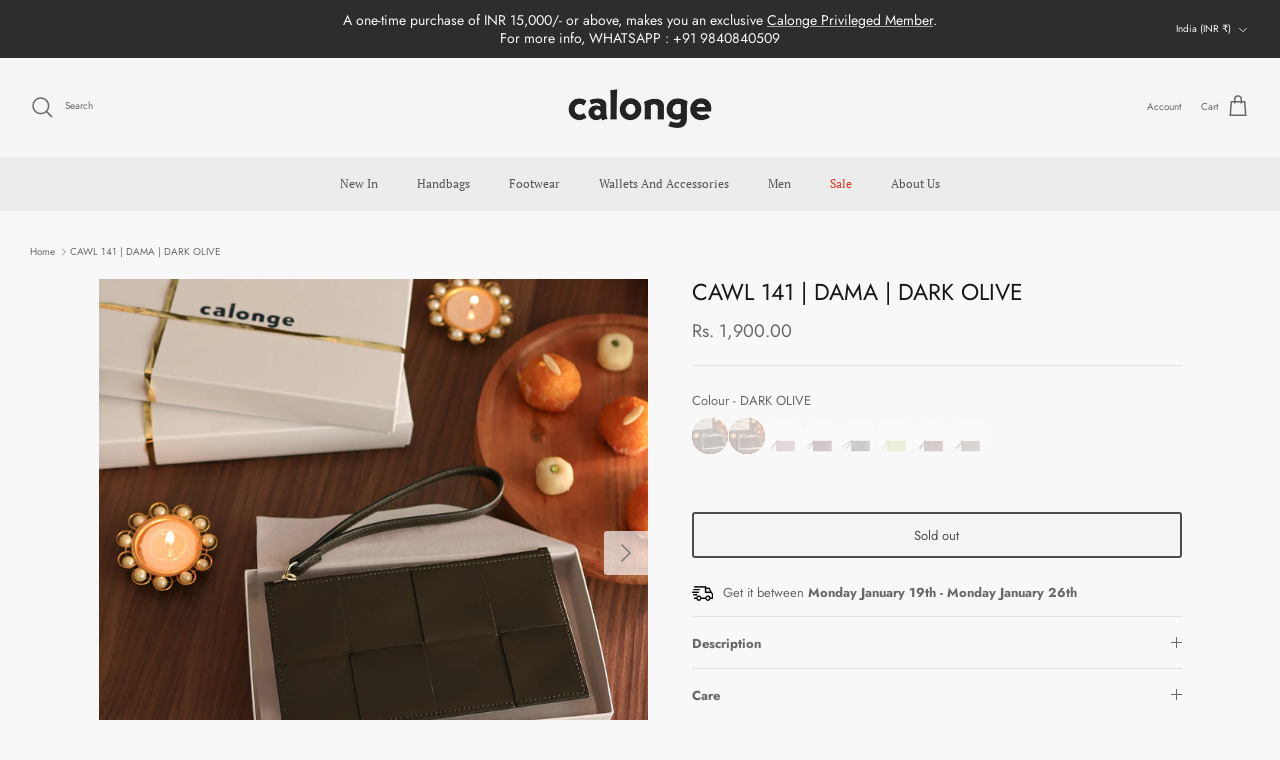

--- FILE ---
content_type: text/javascript
request_url: https://cdn.starapps.studio/apps/vsk/calonge1/data.js
body_size: 79814
content:
"use strict";"undefined"==typeof window.starapps_data&&(window.starapps_data={}),"undefined"==typeof window.starapps_data.product_groups&&(window.starapps_data.product_groups=[{"id":4904140,"products_preset_id":595916,"collections_swatch":"custom_swatch","group_name":"1622 top handle","option_name":"","collections_preset_id":595922,"display_position":"top","products_swatch":"first_product_image","mobile_products_preset_id":595916,"mobile_products_swatch":"first_product_image","mobile_collections_preset_id":595922,"mobile_collections_swatch":"custom_swatch","same_products_preset_for_mobile":true,"same_collections_preset_for_mobile":true,"option_values":[{"id":8804333977839,"option_value":null,"handle":"ca-1622-top-handle-metallic-champagne","published":true,"swatch_src":"file","swatch_value":null},{"id":8804335091951,"option_value":null,"handle":"ca-1622-top-handle-umber-multi","published":true,"swatch_src":"file","swatch_value":null},{"id":8804335780079,"option_value":null,"handle":"ca-1622-top-handle-moss","published":true,"swatch_src":"file","swatch_value":null},{"id":8804335878383,"option_value":null,"handle":"ca-1622-top-handle-chocolate","published":true,"swatch_src":"file","swatch_value":null},{"id":8805131059439,"option_value":null,"handle":"ca-1622-top-handle-bag-umber-multi-b","published":true,"swatch_src":"file","swatch_value":null},{"id":8805131518191,"option_value":null,"handle":"ca-1622-top-handle-bag-umber-multi-v1","published":true,"swatch_src":"file","swatch_value":null}]},{"id":4904120,"products_preset_id":595916,"collections_swatch":"custom_swatch","group_name":"1634 small tote","option_name":"","collections_preset_id":595922,"display_position":"top","products_swatch":"first_product_image","mobile_products_preset_id":595916,"mobile_products_swatch":"first_product_image","mobile_collections_preset_id":595922,"mobile_collections_swatch":"custom_swatch","same_products_preset_for_mobile":true,"same_collections_preset_for_mobile":true,"option_values":[{"id":8804352164079,"option_value":null,"handle":"ca-1634-small-tote-moss","published":true,"swatch_src":"file","swatch_value":null},{"id":8805021483247,"option_value":null,"handle":"ca-1634-small-tote-light-beige","published":true,"swatch_src":"file","swatch_value":null},{"id":8805021909231,"option_value":null,"handle":"ca-1634-small-tote-olive","published":true,"swatch_src":"file","swatch_value":null},{"id":8805022499055,"option_value":null,"handle":"ca-1634-small-tote-black","published":true,"swatch_src":"file","swatch_value":null},{"id":8805094392047,"option_value":null,"handle":"ca-1634-small-tote-bag-tan","published":true,"swatch_src":"file","swatch_value":null},{"id":8805094523119,"option_value":null,"handle":"ca-1634-small-tote-bag-navy-multi","published":true,"swatch_src":"file","swatch_value":null},{"id":8805094621423,"option_value":null,"handle":"ca-1634-small-tote-bag-olive-multi","published":true,"swatch_src":"file","swatch_value":null},{"id":8805094654191,"option_value":null,"handle":"ca-1634-small-tote-bag-brown","published":true,"swatch_src":"file","swatch_value":null},{"id":8805094719727,"option_value":null,"handle":"ca-1634-small-tote-bag-brick","published":true,"swatch_src":"file","swatch_value":null}]},{"id":3380177,"products_preset_id":595916,"collections_swatch":"custom_swatch","group_name":"BURNISHED | CARD HOLDER","option_name":"COLOUR","collections_preset_id":595922,"display_position":"top","products_swatch":"first_product_image","mobile_products_preset_id":595916,"mobile_products_swatch":"first_product_image","mobile_collections_preset_id":595922,"mobile_collections_swatch":"custom_swatch","same_products_preset_for_mobile":true,"same_collections_preset_for_mobile":true,"option_values":[{"id":7685996380399,"option_value":"HAZEL","handle":"card-holder-int-hazel","published":true,"swatch_src":"color","swatch_value":"#EB8E23"},{"id":7686001230063,"option_value":"CHOCOLATE","handle":"card-holder-burnished-chocolate","published":true,"swatch_src":"color","swatch_value":"#52290C"}]},{"id":6328638,"products_preset_id":595916,"collections_swatch":"custom_swatch","group_name":"ca 1","option_name":"COLOR","collections_preset_id":595922,"display_position":"top","products_swatch":"first_product_image","mobile_products_preset_id":595916,"mobile_products_swatch":"first_product_image","mobile_collections_preset_id":595922,"mobile_collections_swatch":"custom_swatch","same_products_preset_for_mobile":true,"same_collections_preset_for_mobile":true,"option_values":[{"id":9013186920687,"option_value":null,"handle":"ca-1-shoulder-bag-brown","published":true,"swatch_src":"file","swatch_value":null},{"id":9013189050607,"option_value":null,"handle":"ca-1-shoulder-bag-turquoise","published":true,"swatch_src":"file","swatch_value":null}]},{"id":3825197,"products_preset_id":595916,"collections_swatch":"custom_swatch","group_name":"CA 1","option_name":"COLOUR","collections_preset_id":595922,"display_position":"top","products_swatch":"first_product_image","mobile_products_preset_id":595916,"mobile_products_swatch":"first_product_image","mobile_collections_preset_id":595922,"mobile_collections_swatch":"custom_swatch","same_products_preset_for_mobile":true,"same_collections_preset_for_mobile":true,"option_values":[{"id":8223244976367,"option_value":"MOSS","handle":"ca-1-burnished-moss","published":true,"swatch_src":"file","swatch_value":null},{"id":8223245041903,"option_value":"RED","handle":"ca-1-burnished-red","published":true,"swatch_src":"file","swatch_value":null},{"id":8223244714223,"option_value":"COPPER","handle":"ca-1-burnished-copper","published":true,"swatch_src":"file","swatch_value":null},{"id":8223241208047,"option_value":"BLACK","handle":"ca-1-burnished-black","published":true,"swatch_src":"file","swatch_value":null},{"id":8223244681455,"option_value":"BROWN","handle":"ca-1-burnished-brown","published":true,"swatch_src":"color","swatch_value":"#A52A2A"},{"id":8238654259439,"option_value":"GUNMETAL","handle":"ca-1-burnished-gunmetal","published":true,"swatch_src":"file","swatch_value":null},{"id":8304334668015,"option_value":null,"handle":"ca-1-burnished-bronze","published":true,"swatch_src":"file","swatch_value":null},{"id":8304334078191,"option_value":null,"handle":"ca-1-burnished-pewter","published":true,"swatch_src":"file","swatch_value":null},{"id":8304333357295,"option_value":null,"handle":"ca-1-burnished-silver","published":true,"swatch_src":"file","swatch_value":null}]},{"id":3983624,"products_preset_id":595916,"collections_swatch":"custom_swatch","group_name":"CA 1034 | BURNISHED","option_name":"COLOUR","collections_preset_id":595922,"display_position":"top","products_swatch":"first_product_image","mobile_products_preset_id":595916,"mobile_products_swatch":"first_product_image","mobile_collections_preset_id":595922,"mobile_collections_swatch":"custom_swatch","same_products_preset_for_mobile":true,"same_collections_preset_for_mobile":true,"option_values":[{"id":8304441557231,"option_value":" SILVER","handle":"ca-1034-burnished-silver","published":true,"swatch_src":"file","swatch_value":null},{"id":8304443326703,"option_value":" PEWTER","handle":"ca-1034-burnished-pewter","published":true,"swatch_src":"file","swatch_value":null},{"id":8304443916527,"option_value":"BRONZE","handle":"ca-1034-burnished-bronze","published":true,"swatch_src":"file","swatch_value":null},{"id":8579754721519,"option_value":"METALLIC STEEL","handle":"ca-1034-burnished-metallic-steel","published":true,"swatch_src":"file","swatch_value":null}]},{"id":3775279,"products_preset_id":595916,"collections_swatch":"custom_swatch","group_name":"CA 1034 | INT","option_name":"Colour","collections_preset_id":595922,"display_position":"top","products_swatch":"first_product_image","mobile_products_preset_id":595916,"mobile_products_swatch":"first_product_image","mobile_collections_preset_id":595922,"mobile_collections_swatch":"custom_swatch","same_products_preset_for_mobile":true,"same_collections_preset_for_mobile":true,"option_values":[{"id":8182495740143,"option_value":"CREAM","handle":"ca-1034-int-cream","published":true,"swatch_src":"color","swatch_value":"#E8E4C8"},{"id":8182503211247,"option_value":" THYME","handle":"ca-1034-int-thyme","published":true,"swatch_src":"color","swatch_value":"#ADBC95"},{"id":8182505144559,"option_value":"TAUPE","handle":"ca-1034-int-taupe","published":true,"swatch_src":"color","swatch_value":"#E3DACA"},{"id":8182505636079,"option_value":"ROSE","handle":"ca-1034-int-rose","published":true,"swatch_src":"color","swatch_value":"#ED919C"},{"id":8182508945647,"option_value":"TAN","handle":"ca-1034-int-tan","published":true,"swatch_src":"color","swatch_value":"#D28C53"},{"id":8182510321903,"option_value":" WHITE","handle":"ca-1034-int-white","published":true,"swatch_src":"color","swatch_value":"#F8F8F8"},{"id":8182503473391,"option_value":null,"handle":"ca-1034-int-lime","published":true,"swatch_src":"color","swatch_value":"#E5F58C"}]},{"id":5710821,"products_preset_id":595916,"collections_swatch":"custom_swatch","group_name":"ca 1034 matt","option_name":"","collections_preset_id":595922,"display_position":"top","products_swatch":"first_product_image","mobile_products_preset_id":595916,"mobile_products_swatch":"first_product_image","mobile_collections_preset_id":595922,"mobile_collections_swatch":"custom_swatch","same_products_preset_for_mobile":true,"same_collections_preset_for_mobile":true,"option_values":[{"id":8949594947823,"option_value":"RED","handle":"ca-1034-shoulder-bag-red","published":true,"swatch_src":"file","swatch_value":null},{"id":8949600485615,"option_value":"CAMEL","handle":"ca-1034-shoulder-bag-camel","published":true,"swatch_src":"file","swatch_value":null},{"id":8949600616687,"option_value":" BLUSH","handle":"ca-1034-shoulder-bag-blush","published":true,"swatch_src":"file","swatch_value":null},{"id":8949600911599,"option_value":"CLAY","handle":"ca-1034-shoulder-bag-clay","published":true,"swatch_src":"file","swatch_value":null},{"id":8949601206511,"option_value":" UMBER","handle":"ca-1034-shoulder-bag-umber","published":true,"swatch_src":"file","swatch_value":null},{"id":8949601304815,"option_value":"SKY","handle":"ca-1034-shoulder-bag-sky","published":true,"swatch_src":"file","swatch_value":null},{"id":8949601599727,"option_value":"PASTEL YELLOW","handle":"ca-1034-shoulder-bag-pastel-yellow","published":true,"swatch_src":"file","swatch_value":null},{"id":8949601730799,"option_value":"ALOE","handle":"ca-1034-shoulder-bag-aloe","published":true,"swatch_src":"file","swatch_value":null},{"id":8939018223855,"option_value":null,"handle":"ca-1034-matt-beige-multi-copy-1","published":true,"swatch_src":"file","swatch_value":null},{"id":8958525669615,"option_value":null,"handle":"ca-1034-shoulder-bag-aloe-copy","published":true,"swatch_src":"file","swatch_value":null}]},{"id":6629724,"products_preset_id":595916,"collections_swatch":"custom_swatch","group_name":"CA 1034 / MOULINET","option_name":"","collections_preset_id":595922,"display_position":"top","products_swatch":"first_product_image","mobile_products_preset_id":595916,"mobile_products_swatch":"first_product_image","mobile_collections_preset_id":595922,"mobile_collections_swatch":"custom_swatch","same_products_preset_for_mobile":true,"same_collections_preset_for_mobile":true,"option_values":[{"id":9123376988399,"option_value":null,"handle":"ca-1034-shoulder-bag-brown-multi","published":true,"swatch_src":"file","swatch_value":null},{"id":9123377905903,"option_value":null,"handle":"ca-1034-shoulder-bag-umber-multi","published":true,"swatch_src":"file","swatch_value":null},{"id":9123378495727,"option_value":null,"handle":"ca-1034-shoulder-bag-umber-multi-v1","published":true,"swatch_src":"file","swatch_value":null}]},{"id":4143707,"products_preset_id":595916,"collections_swatch":"custom_swatch","group_name":"CA 1034 | MOULINET TLD","option_name":"Colour","collections_preset_id":595922,"display_position":"top","products_swatch":"first_product_image","mobile_products_preset_id":595916,"mobile_products_swatch":"first_product_image","mobile_collections_preset_id":595922,"mobile_collections_swatch":"custom_swatch","same_products_preset_for_mobile":true,"same_collections_preset_for_mobile":true,"option_values":[{"id":7910762217711,"option_value":"BLACK","handle":"ca-1034-moulinet-tld-black","published":true,"swatch_src":"file","swatch_value":null},{"id":8442951303407,"option_value":"SANDAL","handle":"ca-1034-mignon-moulinet-forest-copy","published":true,"swatch_src":"file","swatch_value":null},{"id":8450273378543,"option_value":" PEAR","handle":"ca-1034-mignon-moulinet-pear","published":true,"swatch_src":"file","swatch_value":null},{"id":8450274918639,"option_value":"BLACK","handle":"ca-1034-mignon-moulinet-black","published":true,"swatch_src":"file","swatch_value":null}]},{"id":3785909,"products_preset_id":595916,"collections_swatch":"custom_swatch","group_name":"CA 1034 | WOVEN TLD","option_name":"COLOUR","collections_preset_id":595922,"display_position":"top","products_swatch":"first_product_image","mobile_products_preset_id":595916,"mobile_products_swatch":"first_product_image","mobile_collections_preset_id":595922,"mobile_collections_swatch":"custom_swatch","same_products_preset_for_mobile":true,"same_collections_preset_for_mobile":true,"option_values":[{"id":8191292014831,"option_value":"WINE","handle":"ca-1034-woven-tld-wine","published":true,"swatch_src":"color","swatch_value":"#9B3046"},{"id":8191292801263,"option_value":" OLIVE","handle":"ca-1034-woven-tld-olive","published":true,"swatch_src":"color","swatch_value":"#5B6238"},{"id":8191292997871,"option_value":"CREAM","handle":"ca-1034-woven-tld-cream","published":true,"swatch_src":"color","swatch_value":"#F6F2D5"}]},{"id":4904157,"products_preset_id":595916,"collections_swatch":"custom_swatch","group_name":"ca 1102","option_name":"","collections_preset_id":595922,"display_position":"top","products_swatch":"first_product_image","mobile_products_preset_id":595916,"mobile_products_swatch":"first_product_image","mobile_collections_preset_id":595922,"mobile_collections_swatch":"custom_swatch","same_products_preset_for_mobile":true,"same_collections_preset_for_mobile":true,"option_values":[{"id":8804330799343,"option_value":"","handle":"ca-1102-top-handle-metallic-champagne","published":true,"swatch_src":"file","swatch_value":null},{"id":8804332175599,"option_value":"","handle":"ca-1102-top-handle-chocolate","published":true,"swatch_src":"file","swatch_value":null},{"id":8804332503279,"option_value":"","handle":"ca-1102-top-handle-black","published":true,"swatch_src":"file","swatch_value":null},{"id":8804332929263,"option_value":"","handle":"ca-1102-top-handle-black-multi","published":true,"swatch_src":"file","swatch_value":null},{"id":8817478664431,"option_value":"","handle":"ca-1102-top-handle-bag-umber-multi-b","published":true,"swatch_src":"file","swatch_value":null},{"id":8817478893807,"option_value":"","handle":"ca-1102-top-handle-bag-umber-multi-v1","published":true,"swatch_src":"file","swatch_value":null}]},{"id":3825204,"products_preset_id":595916,"collections_swatch":"custom_swatch","group_name":"CA 1102 | BURNISHED","option_name":"COLOUR","collections_preset_id":595922,"display_position":"top","products_swatch":"first_product_image","mobile_products_preset_id":595916,"mobile_products_swatch":"first_product_image","mobile_collections_preset_id":595922,"mobile_collections_swatch":"custom_swatch","same_products_preset_for_mobile":true,"same_collections_preset_for_mobile":true,"option_values":[{"id":8223243469039,"option_value":"BROWN","handle":"ca-1102-burnished-brown","published":true,"swatch_src":"file","swatch_value":null},{"id":8223246745839,"option_value":"BLACK","handle":"ca-1102-burnished-black","published":true,"swatch_src":"file","swatch_value":null},{"id":8223246942447,"option_value":"COPPER","handle":"ca-1102-burnished-copper","published":true,"swatch_src":"file","swatch_value":null},{"id":8223247925487,"option_value":" RED","handle":"ca-1102-burnished-red","published":true,"swatch_src":"file","swatch_value":null},{"id":8223247991023,"option_value":"MOSS","handle":"ca-1102-burnished-moss","published":true,"swatch_src":"file","swatch_value":null},{"id":8239564194031,"option_value":"GUNMETAL","handle":"ca-1102-burnished-gunmetal","published":true,"swatch_src":"file","swatch_value":null}]},{"id":4377325,"products_preset_id":595916,"collections_swatch":"custom_swatch","group_name":"CA 1102 | MOULINET","option_name":"COLOR","collections_preset_id":595922,"display_position":"top","products_swatch":"first_product_image","mobile_products_preset_id":595916,"mobile_products_swatch":"first_product_image","mobile_collections_preset_id":595922,"mobile_collections_swatch":"custom_swatch","same_products_preset_for_mobile":true,"same_collections_preset_for_mobile":true,"option_values":[{"id":8688370516207,"option_value":"","handle":"ca-1102-mignon-moulinet-red","published":true,"swatch_src":"file","swatch_value":null},{"id":8688372777199,"option_value":"","handle":"ca-1102-mignon-moulinet-soya","published":true,"swatch_src":"file","swatch_value":null},{"id":8688373498095,"option_value":"","handle":"ca-1102-mignon-moulinet-salmon","published":true,"swatch_src":"file","swatch_value":null},{"id":8688373858543,"option_value":"","handle":"ca-1102-mignon-moulinet-bark","published":true,"swatch_src":"file","swatch_value":null},{"id":8688374284527,"option_value":"","handle":"ca-1102-mignon-moulinet-champagne","published":true,"swatch_src":"file","swatch_value":null},{"id":8688374644975,"option_value":"","handle":"ca-1102-mignon-moulinet-taupe","published":true,"swatch_src":"file","swatch_value":null},{"id":8688374907119,"option_value":"","handle":"ca-1102-mignon-moulinet-taupe-v1","published":true,"swatch_src":"file","swatch_value":null},{"id":8688375267567,"option_value":"","handle":"ca-1102-mignon-moulinet-mud","published":true,"swatch_src":"file","swatch_value":null},{"id":8688375922927,"option_value":"","handle":"ca-1102-mignon-moulinet-powder","published":true,"swatch_src":"file","swatch_value":null}]},{"id":5710812,"products_preset_id":595916,"collections_swatch":"custom_swatch","group_name":"ca 1136 matt","option_name":"","collections_preset_id":595922,"display_position":"top","products_swatch":"first_product_image","mobile_products_preset_id":595916,"mobile_products_swatch":"first_product_image","mobile_collections_preset_id":595922,"mobile_collections_swatch":"custom_swatch","same_products_preset_for_mobile":true,"same_collections_preset_for_mobile":true,"option_values":[{"id":8949602451695,"option_value":"RED","handle":"ca-1136-tote-bag-red","published":true,"swatch_src":"file","swatch_value":null},{"id":8949603205359,"option_value":"CAMEL","handle":"ca-1136-tote-bag-camel","published":true,"swatch_src":"file","swatch_value":null},{"id":8949603270895,"option_value":"BLUSH","handle":"ca-1136-tote-bag-blush","published":true,"swatch_src":"file","swatch_value":null},{"id":8949603401967,"option_value":"CLAY","handle":"ca-1136-tote-bag-clay","published":true,"swatch_src":"file","swatch_value":null},{"id":8949603565807,"option_value":"UMBER","handle":"ca-1136-tote-bag-umber","published":true,"swatch_src":"file","swatch_value":null},{"id":8949603631343,"option_value":" SKY","handle":"ca-1136-tote-bag-sky","published":true,"swatch_src":"file","swatch_value":null},{"id":8949603696879,"option_value":" PASTEL YELLOW","handle":"ca-1136-tote-bag-pastel-yellow","published":true,"swatch_src":"file","swatch_value":null},{"id":8949603827951,"option_value":"ALOE","handle":"ca-1136-tote-bag-aloe","published":true,"swatch_src":"file","swatch_value":null},{"id":8958519345391,"option_value":"SUMMER MULT","handle":"ca-1136-tote-bag-aloe-copy","published":true,"swatch_src":"file","swatch_value":null}]},{"id":6629722,"products_preset_id":595916,"collections_swatch":"custom_swatch","group_name":"CA 1136 / MOULINET","option_name":"COLOR","collections_preset_id":595922,"display_position":"top","products_swatch":"first_product_image","mobile_products_preset_id":595916,"mobile_products_swatch":"first_product_image","mobile_collections_preset_id":595922,"mobile_collections_swatch":"custom_swatch","same_products_preset_for_mobile":true,"same_collections_preset_for_mobile":true,"option_values":[{"id":9154349793519,"option_value":null,"handle":"ca-1136-tote-bag-brown-multi","published":true,"swatch_src":"file","swatch_value":null},{"id":9154354151663,"option_value":null,"handle":"ca-1136-tote-bag-umber-multi","published":true,"swatch_src":"file","swatch_value":null},{"id":9154356216047,"option_value":null,"handle":"ca-1136-tote-bag-champagne-multi","published":true,"swatch_src":"file","swatch_value":null}]},{"id":6583197,"products_preset_id":595916,"collections_swatch":"custom_swatch","group_name":"CA 1136 / TOTE","option_name":"","collections_preset_id":595922,"display_position":"top","products_swatch":"first_product_image","mobile_products_preset_id":595916,"mobile_products_swatch":"first_product_image","mobile_collections_preset_id":595922,"mobile_collections_swatch":"custom_swatch","same_products_preset_for_mobile":true,"same_collections_preset_for_mobile":true,"option_values":[{"id":9123395535087,"option_value":null,"handle":"ca-1136-tote-bag-butter-yellow","published":true,"swatch_src":"file","swatch_value":null},{"id":9123397206255,"option_value":null,"handle":"ca-1136-tote-bag-chalk","published":true,"swatch_src":"file","swatch_value":null}]},{"id":3495389,"products_preset_id":595916,"collections_swatch":"custom_swatch","group_name":"CA 1136 | WOVEN TLD","option_name":"Colour","collections_preset_id":595922,"display_position":"top","products_swatch":"first_product_image","mobile_products_preset_id":595916,"mobile_products_swatch":"first_product_image","mobile_collections_preset_id":595922,"mobile_collections_swatch":"custom_swatch","same_products_preset_for_mobile":true,"same_collections_preset_for_mobile":true,"option_values":[{"id":8101021417711,"option_value":" OLIVE","handle":"ca-1136-woven-tld-olive","published":true,"swatch_src":"color","swatch_value":"#585F18"},{"id":8101522866415,"option_value":"WINE","handle":"ca-1136-woven-tld-wine","published":true,"swatch_src":"color","swatch_value":"#922945"},{"id":8101522931951,"option_value":"GREY","handle":"ca-1136-woven-tld-grey","published":true,"swatch_src":"color","swatch_value":"#9D9F8F"},{"id":8101522964719,"option_value":"BLACK","handle":"ca-1136-woven-tld-black","published":true,"swatch_src":"color","swatch_value":"#000000"},{"id":8101852807407,"option_value":"NUTMEG","handle":"ca-1136-woven-tld-nutmeg","published":true,"swatch_src":"color","swatch_value":"#AD6D3D"}]},{"id":3405625,"products_preset_id":595916,"collections_swatch":"custom_swatch","group_name":"CA 1141 | PLAIN","option_name":"Colour","collections_preset_id":595922,"display_position":"top","products_swatch":"first_product_image","mobile_products_preset_id":595916,"mobile_products_swatch":"first_product_image","mobile_collections_preset_id":595922,"mobile_collections_swatch":"custom_swatch","same_products_preset_for_mobile":true,"same_collections_preset_for_mobile":true,"option_values":[{"id":8096985612527,"option_value":"RED","handle":"ca-1411-plain-red","published":true,"swatch_src":"color","swatch_value":"#C51734"},{"id":8096987152623,"option_value":"BLACK","handle":"ca-1141-plain-black","published":true,"swatch_src":"color","swatch_value":"#000000"},{"id":8096987185391,"option_value":"BURGUNDY","handle":"ca-1141-plain-burgundy","published":true,"swatch_src":"color","swatch_value":"#673150"}]},{"id":6583199,"products_preset_id":595916,"collections_swatch":"custom_swatch","group_name":"CA 1168","option_name":"","collections_preset_id":595922,"display_position":"top","products_swatch":"first_product_image","mobile_products_preset_id":595916,"mobile_products_swatch":"first_product_image","mobile_collections_preset_id":595922,"mobile_collections_swatch":"custom_swatch","same_products_preset_for_mobile":true,"same_collections_preset_for_mobile":true,"option_values":[{"id":9123388326127,"option_value":null,"handle":"ca-1168-shoulder-bag-butter-yellow","published":true,"swatch_src":"file","swatch_value":null},{"id":9123390816495,"option_value":null,"handle":"ca-1168-tote-bag-chalk","published":true,"swatch_src":"file","swatch_value":null}]},{"id":4101391,"products_preset_id":595916,"collections_swatch":"custom_swatch","group_name":"CA 1170","option_name":"COLOR","collections_preset_id":595922,"display_position":"top","products_swatch":"first_product_image","mobile_products_preset_id":595916,"mobile_products_swatch":"first_product_image","mobile_collections_preset_id":595922,"mobile_collections_swatch":"custom_swatch","same_products_preset_for_mobile":true,"same_collections_preset_for_mobile":true,"option_values":[{"id":8399411282159,"option_value":"LIGHT MAUVE","handle":"ca-1170-int-mud-grey","published":true,"swatch_src":"color","swatch_value":"#CDBEBA"},{"id":8399414919407,"option_value":"PINK","handle":"ca-1170-int-pink","published":true,"swatch_src":"color","swatch_value":"#CB6C9B"},{"id":8399416459503,"option_value":"BRICK","handle":"ca-1170-int-brick","published":true,"swatch_src":"color","swatch_value":"#E05E34"},{"id":8399417934063,"option_value":"SAGE","handle":"ca-1170-int-sage","published":true,"swatch_src":"color","swatch_value":"#89AA87"},{"id":8399419146479,"option_value":"DARK TAUPE","handle":"ca-1170-int-dark-taupe","published":true,"swatch_src":"color","swatch_value":"#96796E"}]},{"id":4317323,"products_preset_id":595916,"collections_swatch":"custom_swatch","group_name":"CA 1170 | MIGNON MOULINET","option_name":"COLOUR","collections_preset_id":595922,"display_position":"top","products_swatch":"first_product_image","mobile_products_preset_id":595916,"mobile_products_swatch":"first_product_image","mobile_collections_preset_id":595922,"mobile_collections_swatch":"custom_swatch","same_products_preset_for_mobile":true,"same_collections_preset_for_mobile":true,"option_values":[{"id":8642717941999,"option_value":"BLACK","handle":"ca-1170-mignon-moulinet-black","published":true,"swatch_src":"file","swatch_value":null},{"id":8642726133999,"option_value":"PINK","handle":"ca-1170-mignon-moulinet-pink","published":true,"swatch_src":"file","swatch_value":null},{"id":8642727543023,"option_value":"GREY","handle":"ca-1170-mignon-moulinet-grey","published":true,"swatch_src":"file","swatch_value":null},{"id":8642728427759,"option_value":"PEAR","handle":"ca-1170-mignon-moulinet-pear","published":true,"swatch_src":"file","swatch_value":null},{"id":8642729378031,"option_value":"MAGHONY","handle":"ca-1170-mignon-moulinet-maghony","published":true,"swatch_src":"file","swatch_value":null},{"id":8642731016431,"option_value":"POWDER","handle":"ca-1170-mignon-moulinet-powder","published":true,"swatch_src":"file","swatch_value":null},{"id":8642731999471,"option_value":"SANDAL","handle":"ca-1170-mignon-moulinet-sandal","published":true,"swatch_src":"file","swatch_value":null},{"id":8642733113583,"option_value":"LIGHT SANDAL","handle":"ca-1170-mignon-moulinet-light-sandal","published":true,"swatch_src":"file","swatch_value":null},{"id":8642734719215,"option_value":"OLIVE","handle":"ca-1170-mignon-moulinet-olive","published":true,"swatch_src":"file","swatch_value":null},{"id":8642735931631,"option_value":"LIME","handle":"ca-1170-mignon-moulinet-lime","published":true,"swatch_src":"file","swatch_value":null},{"id":8642736980207,"option_value":"NICOTINE","handle":"ca-1170-mignon-moulinet-nicotine","published":true,"swatch_src":"file","swatch_value":null}]},{"id":4101385,"products_preset_id":595916,"collections_swatch":"custom_swatch","group_name":"CA 1204","option_name":"COLOR","collections_preset_id":595922,"display_position":"top","products_swatch":"first_product_image","mobile_products_preset_id":595916,"mobile_products_swatch":"first_product_image","mobile_collections_preset_id":595922,"mobile_collections_swatch":"custom_swatch","same_products_preset_for_mobile":true,"same_collections_preset_for_mobile":true,"option_values":[{"id":8389505286383,"option_value":"ORANGE","handle":"ca-1204-int-orange","published":true,"swatch_src":"color","swatch_value":"#F16612"},{"id":8399368782063,"option_value":"BRICK","handle":"ca-1204-int-brick","published":true,"swatch_src":"color","swatch_value":"#E87B17"},{"id":8399393325295,"option_value":"PINK","handle":"ca-1204-int-pink","published":true,"swatch_src":"color","swatch_value":"#D87E98"},{"id":8399396897007,"option_value":"SAGE","handle":"ca-1204-int-sage","published":true,"swatch_src":"color","swatch_value":"#9AB9A4"},{"id":8399403155695,"option_value":"DARK TAUPE","handle":"ca-1204-int-dark-taupe","published":true,"swatch_src":"color","swatch_value":"#96796E"},{"id":8399391424751,"option_value":"LILAC","handle":"ca-1204-int-lilac","published":true,"swatch_src":"color","swatch_value":"#B69BCF"},{"id":8399392407791,"option_value":"LIGHT MAUVE","handle":"ca-1204-int-mud-grey","published":true,"swatch_src":"color","swatch_value":"#D1C7D8"}]},{"id":3365222,"products_preset_id":595916,"collections_swatch":"custom_swatch","group_name":"CA 1204 | INT","option_name":"COLOUR","collections_preset_id":595922,"display_position":"top","products_swatch":"first_product_image","mobile_products_preset_id":595916,"mobile_products_swatch":"first_product_image","mobile_collections_preset_id":595922,"mobile_collections_swatch":"custom_swatch","same_products_preset_for_mobile":true,"same_collections_preset_for_mobile":true,"option_values":[{"id":8073208365295,"option_value":"CORAL","handle":"ca-1204-int-coral","published":true,"swatch_src":"color","swatch_value":"#FFA97D"},{"id":8080874143983,"option_value":"TERRACOTTA","handle":"ca-1204-int-terracotta","published":true,"swatch_src":"color","swatch_value":"#A64829"},{"id":8080885252335,"option_value":"LIME GREEN","handle":"ca-1204-int-lime-green","published":true,"swatch_src":"color","swatch_value":"#BFEE0D"},{"id":8080885154031,"option_value":"MAGHONY","handle":"ca-1204-int-maghony","published":true,"swatch_src":"color","swatch_value":"#7C2411"}]},{"id":4143190,"products_preset_id":595916,"collections_swatch":"custom_swatch","group_name":"CA 1204 | MIGNON MOULINET","option_name":"Colour","collections_preset_id":595922,"display_position":"top","products_swatch":"first_product_image","mobile_products_preset_id":595916,"mobile_products_swatch":"first_product_image","mobile_collections_preset_id":595922,"mobile_collections_swatch":"custom_swatch","same_products_preset_for_mobile":true,"same_collections_preset_for_mobile":true,"option_values":[{"id":8450297069807,"option_value":"NICOTINE","handle":"ca-1204-moulinet-nicotine","published":true,"swatch_src":"file","swatch_value":null},{"id":8450301264111,"option_value":"OLIVE","handle":"ca-1204-mignon-moulinet-olive","published":true,"swatch_src":"file","swatch_value":null},{"id":8450303918319,"option_value":"POWDER","handle":"ca-1204-mignon-moulinet-powder","published":true,"swatch_src":"file","swatch_value":null},{"id":8450304737519,"option_value":"MAGHONY","handle":"ca-1204-mignon-moulinet-maghony","published":true,"swatch_src":"file","swatch_value":null},{"id":8450305032431,"option_value":"PEAR","handle":"ca-1204-mignon-moulinet-pear","published":true,"swatch_src":"file","swatch_value":null},{"id":8450305949935,"option_value":"CHAMPAGNE","handle":"ca-1204-mignon-moulinet-champagne","published":true,"swatch_src":"file","swatch_value":null},{"id":8450306638063,"option_value":"GREEN","handle":"ca-1204-mignon-moulinet-green","published":true,"swatch_src":"file","swatch_value":null},{"id":8450306998511,"option_value":"SKY","handle":"ca-1204-mignon-moulinet-sky","published":true,"swatch_src":"file","swatch_value":null},{"id":8450307391727,"option_value":"RED","handle":"ca-1204-mignon-moulinet-red","published":true,"swatch_src":"file","swatch_value":null},{"id":8450300641519,"option_value":"LIME","handle":"ca-1204-mignon-moulinet-lime","published":true,"swatch_src":"file","swatch_value":null},{"id":8450302902511,"option_value":"LIGHT SANDAL","handle":"ca-1204-mignon-moulinet-light-sandal","published":true,"swatch_src":"file","swatch_value":null},{"id":8450303295727,"option_value":"SANDAL","handle":"ca-1204-mignon-moulinet-sandal","published":true,"swatch_src":"file","swatch_value":null},{"id":8450305458415,"option_value":"INK","handle":"ca-1204-mignon-moulinet-ink","published":true,"swatch_src":"file","swatch_value":null}]},{"id":4166542,"products_preset_id":595916,"collections_swatch":"custom_swatch","group_name":"CA 1204 WOVEN FM5","option_name":"COLOR","collections_preset_id":595922,"display_position":"top","products_swatch":"first_product_image","mobile_products_preset_id":595916,"mobile_products_swatch":"first_product_image","mobile_collections_preset_id":595922,"mobile_collections_swatch":"custom_swatch","same_products_preset_for_mobile":true,"same_collections_preset_for_mobile":true,"option_values":[{"id":8488196014319,"option_value":"LIGHT GOLD","handle":"ca-1204-woven-fm5-gold","published":true,"swatch_src":"file","swatch_value":null},{"id":8488270692591,"option_value":"SILVER","handle":"ca-1204-woven-fm5-silver","published":true,"swatch_src":"file","swatch_value":null},{"id":8488271380719,"option_value":"PEWTER","handle":"ca-1204-woven-fm5-pewter","published":true,"swatch_src":"file","swatch_value":null},{"id":8488271708399,"option_value":"ROSE GOLD V1","handle":"ca-1204-woven-fm5-rose-gold-v1","published":true,"swatch_src":"file","swatch_value":null},{"id":8488272003311,"option_value":"ROSE GOLD","handle":"ca-1204-woven-fm5-rose-gold","published":true,"swatch_src":"file","swatch_value":null},{"id":8488272789743,"option_value":"DARK GOLD","handle":"ca-1204-woven-fm5-dark-gold","published":true,"swatch_src":"file","swatch_value":null},{"id":8488273084655,"option_value":"GOLD","handle":"ca-1204-woven-fm5-gold-1","published":true,"swatch_src":"file","swatch_value":null},{"id":8751143813359,"option_value":"METALLIC ROSE","handle":"ca-1204-woven-fm5-metallic-rose","published":true,"swatch_src":"file","swatch_value":null},{"id":8751144370415,"option_value":"METALLIC ORANGE","handle":"ca-1204-woven-fm5-metallic-orange","published":true,"swatch_src":"file","swatch_value":null},{"id":8751144599791,"option_value":"METALLIC BLUE","handle":"ca-1204-woven-fm5-metallic-blue","published":true,"swatch_src":"file","swatch_value":null}]},{"id":5657332,"products_preset_id":595916,"collections_swatch":"custom_swatch","group_name":"CA 1220","option_name":"COLOR","collections_preset_id":595922,"display_position":"top","products_swatch":"custom_swatch","mobile_products_preset_id":595916,"mobile_products_swatch":"custom_swatch","mobile_collections_preset_id":595922,"mobile_collections_swatch":"custom_swatch","same_products_preset_for_mobile":true,"same_collections_preset_for_mobile":true,"option_values":[{"id":8939034083567,"option_value":"GREEN","handle":"ca-1220-crossbody-green","published":true,"swatch_src":"file","swatch_value":null},{"id":8939036049647,"option_value":"BLUE GREY","handle":"ca-1220-crossbody-blue-grey","published":true,"swatch_src":"file","swatch_value":null},{"id":8939036344559,"option_value":"TAN","handle":"ca-1220-crossbody-tan","published":true,"swatch_src":"file","swatch_value":null},{"id":8939036737775,"option_value":" MUSTARD","handle":"ca-1220-crossbody-mustard","published":true,"swatch_src":"file","swatch_value":null},{"id":8939036967151,"option_value":"FOREST","handle":"ca-1220-crossbody-forest","published":true,"swatch_src":"file","swatch_value":null},{"id":8939037262063,"option_value":"LIGHT BRICK","handle":"ca-1220-crossbody-light-brick","published":true,"swatch_src":"file","swatch_value":null},{"id":8939037753583,"option_value":"BLUE","handle":"ca-1220-crossbody-blue","published":true,"swatch_src":"file","swatch_value":null},{"id":8939037950191,"option_value":"CHOCOLATE","handle":"ca-1220-crossbody-chocolate","published":true,"swatch_src":"file","swatch_value":null},{"id":8939038146799,"option_value":" SAGE","handle":"ca-1220-crossbody-sage","published":true,"swatch_src":"file","swatch_value":null},{"id":8958535663855,"option_value":"SUMMER MULTI","handle":"ca-1220-crossbody-sage-copy","published":true,"swatch_src":"file","swatch_value":null},{"id":8984156405999,"option_value":"BLACK MULTI","handle":"ca-1220-crossbody-summer-multi-copy","published":true,"swatch_src":"file","swatch_value":null},{"id":9015535141103,"option_value":"GOLD","handle":"ca-1220-crossbody-gold","published":true,"swatch_src":"file","swatch_value":null},{"id":9015536812271,"option_value":"METALLIC CHAMPAGNE","handle":"ca-1220-crossbody-metallic-champagne","published":true,"swatch_src":"file","swatch_value":null},{"id":9015537336559,"option_value":"PEWTER","handle":"ca-1220-crossbody-pewter","published":true,"swatch_src":"file","swatch_value":null}]},{"id":6557105,"products_preset_id":595916,"collections_swatch":"custom_swatch","group_name":"CA 1220 DJ","option_name":"","collections_preset_id":595922,"display_position":"top","products_swatch":"first_product_image","mobile_products_preset_id":595916,"mobile_products_swatch":"first_product_image","mobile_collections_preset_id":595922,"mobile_collections_swatch":"custom_swatch","same_products_preset_for_mobile":true,"same_collections_preset_for_mobile":true,"option_values":[{"id":9106429509871,"option_value":null,"handle":"ca-1220-crossbody-dj-black","published":true,"swatch_src":"file","swatch_value":null},{"id":9106431967471,"option_value":null,"handle":"ca-1220-crossbody-dj-olive","published":true,"swatch_src":"file","swatch_value":null},{"id":9106433376495,"option_value":null,"handle":"ca-1220-crossbody-dj-umber","published":true,"swatch_src":"file","swatch_value":null},{"id":9106435539183,"option_value":null,"handle":"ca-1220-crossbody-dj-tan","published":true,"swatch_src":"file","swatch_value":null},{"id":9106437472495,"option_value":null,"handle":"ca-1220-crossbody-dj-brown","published":true,"swatch_src":"file","swatch_value":null}]},{"id":3365228,"products_preset_id":595916,"collections_swatch":"custom_swatch","group_name":"CA 1220 | EMBOSSED PRINT","option_name":"COLOUR","collections_preset_id":595922,"display_position":"top","products_swatch":"first_product_image","mobile_products_preset_id":595916,"mobile_products_swatch":"first_product_image","mobile_collections_preset_id":595922,"mobile_collections_swatch":"custom_swatch","same_products_preset_for_mobile":true,"same_collections_preset_for_mobile":true,"option_values":[{"id":8077490520303,"option_value":"EARTH","handle":"ca-1220-embossed-print-earth","published":true,"swatch_src":"color","swatch_value":"#FF4B12"},{"id":8077491536111,"option_value":"CHOCOLATE","handle":"ca-1220-embossed-print-chocolate","published":true,"swatch_src":"color","swatch_value":"#69435A"},{"id":8077491601647,"option_value":"HAZEL ","handle":"ca-1220-embossed-print-hazel","published":true,"swatch_src":"color","swatch_value":"#E7701D"},{"id":8077491929327,"option_value":"BURGANDY","handle":"ca-1220-embossed-print-burgandy","published":true,"swatch_src":"color","swatch_value":"#7C4672"},{"id":8093676830959,"option_value":"PYTHON","handle":"ca-1220-hair-on-python","published":true,"swatch_src":"file","swatch_value":null}]},{"id":3390478,"products_preset_id":595916,"collections_swatch":"custom_swatch","group_name":"CA 1220 | HAIR ON","option_name":"Colour","collections_preset_id":595922,"display_position":"top","products_swatch":"first_product_image","mobile_products_preset_id":595916,"mobile_products_swatch":"first_product_image","mobile_collections_preset_id":595922,"mobile_collections_swatch":"custom_swatch","same_products_preset_for_mobile":true,"same_collections_preset_for_mobile":true,"option_values":[{"id":8093625221359,"option_value":"BLACK","handle":"ca-1220-hair-on-black","published":true,"swatch_src":"color","swatch_value":"#000000"},{"id":8093673980143,"option_value":"ORANGE","handle":"ca-1220-hair-on-orange","published":true,"swatch_src":"color","swatch_value":"#FF8600"},{"id":8093674275055,"option_value":"ROSE","handle":"ca-1220-hair-on-rose","published":true,"swatch_src":"color","swatch_value":"#ECC0D6"},{"id":8093674504431,"option_value":"ANIMAL PRINT V1","handle":"ca-1220-hair-on-animal-print-v1","published":true,"swatch_src":"file","swatch_value":null},{"id":8093675520239,"option_value":"ANIMAL PRINT V2","handle":"ca-1220-hair-on-animal-print-v2","published":true,"swatch_src":"file","swatch_value":null},{"id":8093675815151,"option_value":"ANIMAL PRINT V3","handle":"ca-1220-hair-on-animal-print-v3","published":true,"swatch_src":"file","swatch_value":null},{"id":8094206460143,"option_value":"ANIMAL PRINT V4","handle":"ca-1220-hair-on-animal-print-v4","published":true,"swatch_src":"file","swatch_value":null}]},{"id":3495395,"products_preset_id":595916,"collections_swatch":"custom_swatch","group_name":"CA 1220 | WOVEN TLD","option_name":"Colour","collections_preset_id":595922,"display_position":"top","products_swatch":"first_product_image","mobile_products_preset_id":595916,"mobile_products_swatch":"first_product_image","mobile_collections_preset_id":595922,"mobile_collections_swatch":"custom_swatch","same_products_preset_for_mobile":true,"same_collections_preset_for_mobile":true,"option_values":[{"id":8101493342447,"option_value":"OLIVE","handle":"ca-1220-woven-tld-olive","published":true,"swatch_src":"color","swatch_value":"#585F18"},{"id":8101517230319,"option_value":"WINE","handle":"ca-1220-woven-tld-wine","published":true,"swatch_src":"color","swatch_value":"#922945"},{"id":8101517361391,"option_value":"GREY","handle":"ca-1220-woven-tld-grey","published":true,"swatch_src":"color","swatch_value":"#9D9F8F"},{"id":8101517459695,"option_value":"BLACK","handle":"ca-1220-woven-tld-black","published":true,"swatch_src":"color","swatch_value":"#000000"},{"id":8101879283951,"option_value":"NUTMEG","handle":"ca-1220-woven-tld-nutmeg","published":true,"swatch_src":"color","swatch_value":"#AD6D3D"}]},{"id":3365233,"products_preset_id":595916,"collections_swatch":"custom_swatch","group_name":"CA 1239 | INT","option_name":"","collections_preset_id":595922,"display_position":"top","products_swatch":"first_product_image","mobile_products_preset_id":595916,"mobile_products_swatch":"first_product_image","mobile_collections_preset_id":595922,"mobile_collections_swatch":"custom_swatch","same_products_preset_for_mobile":true,"same_collections_preset_for_mobile":true,"option_values":[{"id":8076543262959,"option_value":"SUEDE SANDAL","handle":"ca-1239-int-suede-sandal","published":true,"swatch_src":"color","swatch_value":"#FFA90F"},{"id":8076542083311,"option_value":"SANDAL","handle":"ca-1239-int-sandal","published":true,"swatch_src":"color","swatch_value":"#FFAD19"},{"id":8076542640367,"option_value":"SUEDE TERRACOTTA","handle":"ca-1239-int-terracotta","published":true,"swatch_src":"color","swatch_value":"#AA4F37"}]},{"id":3365232,"products_preset_id":595916,"collections_swatch":"custom_swatch","group_name":"CA 1239 | SUEDE MATT","option_name":"Colour","collections_preset_id":595922,"display_position":"top","products_swatch":"first_product_image","mobile_products_preset_id":595916,"mobile_products_swatch":"first_product_image","mobile_collections_preset_id":595922,"mobile_collections_swatch":"custom_swatch","same_products_preset_for_mobile":true,"same_collections_preset_for_mobile":true,"option_values":[{"id":8068616683759,"option_value":" LIGHT MAUVE","handle":"ca-1239-suede-light-mauve","published":true,"swatch_src":"color","swatch_value":"#BDA8BD"},{"id":8068616945903,"option_value":"ORANGE","handle":"ca-1239-suede-orange","published":true,"swatch_src":"color","swatch_value":"#FF711B"}]},{"id":3983528,"products_preset_id":595916,"collections_swatch":"custom_swatch","group_name":"CA 1244 | BURNISHED","option_name":"COLOR","collections_preset_id":595922,"display_position":"top","products_swatch":"first_product_image","mobile_products_preset_id":595916,"mobile_products_swatch":"first_product_image","mobile_collections_preset_id":595922,"mobile_collections_swatch":"custom_swatch","same_products_preset_for_mobile":true,"same_collections_preset_for_mobile":true,"option_values":[{"id":8304353542383,"option_value":null,"handle":"ca-1244-burnished-silver","published":true,"swatch_src":"file","swatch_value":null},{"id":8304354656495,"option_value":null,"handle":"ca-1244-burnished-pewter","published":true,"swatch_src":"file","swatch_value":null},{"id":8304355115247,"option_value":null,"handle":"ca-1244-burnished-bronze","published":true,"swatch_src":"file","swatch_value":null}]},{"id":5710822,"products_preset_id":595916,"collections_swatch":"custom_swatch","group_name":"ca 1244 matt","option_name":"","collections_preset_id":595922,"display_position":"top","products_swatch":"first_product_image","mobile_products_preset_id":595916,"mobile_products_swatch":"first_product_image","mobile_collections_preset_id":595922,"mobile_collections_swatch":"custom_swatch","same_products_preset_for_mobile":true,"same_collections_preset_for_mobile":true,"option_values":[{"id":8949600977135,"option_value":"RED","handle":"ca-1244-tote-bag-red","published":true,"swatch_src":"file","swatch_value":null},{"id":8949602124015,"option_value":"CAMEL","handle":"ca-1244-tote-bag-camel","published":true,"swatch_src":"file","swatch_value":null},{"id":8949602386159,"option_value":"BLUSH","handle":"ca-1244-tote-bag-blush","published":true,"swatch_src":"file","swatch_value":null},{"id":8949602418927,"option_value":"CLAY","handle":"ca-1244-tote-bag-clay","published":true,"swatch_src":"file","swatch_value":null},{"id":8949602615535,"option_value":" UMBER","handle":"ca-1244-tote-bag-umber","published":true,"swatch_src":"file","swatch_value":null},{"id":8949602681071,"option_value":" SKY","handle":"ca-1244-tote-bag-sky","published":true,"swatch_src":"file","swatch_value":null},{"id":8949602812143,"option_value":"PASTEL YELLOW","handle":"ca-1244-tote-bag-pastel-yellow","published":false,"swatch_src":"file","swatch_value":null},{"id":8949603008751,"option_value":"ALOE","handle":"ca-1244-tote-bag-aloe","published":true,"swatch_src":"file","swatch_value":null},{"id":8958523900143,"option_value":"SUMMER MULTI","handle":"ca-1244-tote-bag-aloe-copy","published":true,"swatch_src":"file","swatch_value":null}]},{"id":4143708,"products_preset_id":595916,"collections_swatch":"custom_swatch","group_name":"CA 1244 | MIGNON MOULINET","option_name":"Colour","collections_preset_id":595922,"display_position":"top","products_swatch":"first_product_image","mobile_products_preset_id":595916,"mobile_products_swatch":"first_product_image","mobile_collections_preset_id":595922,"mobile_collections_swatch":"custom_swatch","same_products_preset_for_mobile":true,"same_collections_preset_for_mobile":true,"option_values":[{"id":8450294153455,"option_value":"SANDAL","handle":"ca-1244-mignon-moulinet-sandal","published":true,"swatch_src":"file","swatch_value":null},{"id":8450294710511,"option_value":"BLACK","handle":"ca-1244-mignon-moulinet-black","published":true,"swatch_src":"file","swatch_value":null},{"id":8450277376239,"option_value":"PEAR","handle":"ca-1244-mignon-moulinet-pear","published":true,"swatch_src":"file","swatch_value":null}]},{"id":6629723,"products_preset_id":595916,"collections_swatch":"custom_swatch","group_name":"CA 1244 / MOULINET","option_name":"","collections_preset_id":595922,"display_position":"top","products_swatch":"first_product_image","mobile_products_preset_id":595916,"mobile_products_swatch":"first_product_image","mobile_collections_preset_id":595922,"mobile_collections_swatch":"custom_swatch","same_products_preset_for_mobile":true,"same_collections_preset_for_mobile":true,"option_values":[{"id":9123371974895,"option_value":null,"handle":"ca-1244-tote-bag-black","published":true,"swatch_src":"file","swatch_value":null},{"id":9123374268655,"option_value":null,"handle":"ca-1244-tote-bag-umber-multi","published":true,"swatch_src":"file","swatch_value":null},{"id":9123374596335,"option_value":null,"handle":"ca-1244-tote-bag-umber-multi-v1","published":true,"swatch_src":"file","swatch_value":null},{"id":9123375022319,"option_value":null,"handle":"ca-1244-tote-bag-brown-multi","published":true,"swatch_src":"file","swatch_value":null},{"id":9123375644911,"option_value":null,"handle":"ca-1244-tote-bag-champagne-multi","published":true,"swatch_src":"file","swatch_value":null}]},{"id":4172165,"products_preset_id":595916,"collections_swatch":"custom_swatch","group_name":"CA 1244 | WOVEN","option_name":"Colour","collections_preset_id":595922,"display_position":"top","products_swatch":"first_product_image","mobile_products_preset_id":595916,"mobile_products_swatch":"first_product_image","mobile_collections_preset_id":595922,"mobile_collections_swatch":"custom_swatch","same_products_preset_for_mobile":true,"same_collections_preset_for_mobile":true,"option_values":[{"id":8509609410799,"option_value":"SILVER","handle":"ca-1244-woven-silver","published":true,"swatch_src":"file","swatch_value":null},{"id":8509614194927,"option_value":"PEWTER","handle":"ca-1244-woven-pewter","published":true,"swatch_src":"file","swatch_value":null},{"id":8509615112431,"option_value":"ORANGE","handle":"ca-1244-woven-orange","published":true,"swatch_src":"file","swatch_value":null},{"id":8509616685295,"option_value":"ORANGE","handle":"ca-1244-tf-weave-orange","published":true,"swatch_src":"file","swatch_value":null},{"id":8509618192623,"option_value":"BLUE","handle":"ca-1244-woven-blue","published":true,"swatch_src":"file","swatch_value":null},{"id":8509619863791,"option_value":"BLUE","handle":"ca-1244-tf-weave-blue","published":true,"swatch_src":"file","swatch_value":null},{"id":8509635723503,"option_value":"FLAME","handle":"ca-1244-woven-brick","published":true,"swatch_src":"file","swatch_value":null},{"id":8509622092015,"option_value":"FLAME","handle":"ca-1244-tf-weave-brick","published":true,"swatch_src":"file","swatch_value":null},{"id":8509636575471,"option_value":"LIME GREEN","handle":"ca-1244-woven-lime-green","published":true,"swatch_src":"file","swatch_value":null},{"id":8509623238895,"option_value":"LIME GREEN","handle":"ca-1244-tf-weave-lime-green","published":true,"swatch_src":"file","swatch_value":null},{"id":8509637853423,"option_value":"CANDY","handle":"ca-1244-woven-candy","published":true,"swatch_src":"file","swatch_value":null},{"id":8509624254703,"option_value":"CANDY","handle":"ca-1244-tf-weave-candy","published":true,"swatch_src":"file","swatch_value":null},{"id":8509638836463,"option_value":"NUTMEG","handle":"ca-1244-woven-nutmeg","published":true,"swatch_src":"file","swatch_value":null},{"id":8509628088559,"option_value":"NUTMEG","handle":"ca-1244-tf-weave-nutmeg","published":true,"swatch_src":"file","swatch_value":null}]},{"id":3495373,"products_preset_id":595916,"collections_swatch":"custom_swatch","group_name":"CA 1244 | WOVEN TLD","option_name":"Colour","collections_preset_id":595922,"display_position":"top","products_swatch":"first_product_image","mobile_products_preset_id":595916,"mobile_products_swatch":"first_product_image","mobile_collections_preset_id":595922,"mobile_collections_swatch":"custom_swatch","same_products_preset_for_mobile":true,"same_collections_preset_for_mobile":true,"option_values":[{"id":8101022826735,"option_value":" OLIVE","handle":"ca-1244-woven-tld-olive","published":true,"swatch_src":"color","swatch_value":"#585F18"},{"id":8101521883375,"option_value":"GREY","handle":"ca-1244-woven-tld-grey","published":true,"swatch_src":"color","swatch_value":"#9D9F8F"},{"id":8101521948911,"option_value":"WINE","handle":"ca-1244-woven-tld-wine","published":true,"swatch_src":"color","swatch_value":"#922945"},{"id":8101522112751,"option_value":"BLACK","handle":"ca-1244-woven-tld-black","published":true,"swatch_src":"color","swatch_value":"#000000"},{"id":8101866373359,"option_value":"NUTMEG","handle":"ca-1244-woven-tld-nutmeg","published":true,"swatch_src":"color","swatch_value":"#AD6D3D"}]},{"id":3495367,"products_preset_id":595916,"collections_swatch":"custom_swatch","group_name":"CA 1276 | WOVEN TLD","option_name":"Colour","collections_preset_id":595922,"display_position":"top","products_swatch":"first_product_image","mobile_products_preset_id":595916,"mobile_products_swatch":"first_product_image","mobile_collections_preset_id":595922,"mobile_collections_swatch":"custom_swatch","same_products_preset_for_mobile":true,"same_collections_preset_for_mobile":true,"option_values":[{"id":8101030265071,"option_value":"OLIVE","handle":"ca-1276-woven-tld-olive","published":true,"swatch_src":"color","swatch_value":"#585F18"},{"id":8101521653999,"option_value":"WINE","handle":"ca-1276-woven-tld-wine","published":true,"swatch_src":"color","swatch_value":"#922945"},{"id":8101521686767,"option_value":"GREY","handle":"ca-1276-woven-tld-grey","published":true,"swatch_src":"color","swatch_value":"#9D9F8F"},{"id":8101521719535,"option_value":"BLACK","handle":"ca-1276-woven-tld-black","published":true,"swatch_src":"color","swatch_value":"#000000"},{"id":8101866504431,"option_value":"NUTMEG","handle":"ca-1276-woven-tld-nutmeg","published":true,"swatch_src":"color","swatch_value":"#AD6D3D"}]},{"id":3758502,"products_preset_id":595920,"collections_swatch":"custom_swatch","group_name":"CA 1321 |","option_name":"color","collections_preset_id":595926,"display_position":"top","products_swatch":"first_product_image","mobile_products_preset_id":595920,"mobile_products_swatch":"first_product_image","mobile_collections_preset_id":595926,"mobile_collections_swatch":"custom_swatch","same_products_preset_for_mobile":true,"same_collections_preset_for_mobile":true,"option_values":[{"id":8170703454447,"option_value":"BARK","handle":"ca-1321-int-bark","published":true,"swatch_src":"color","swatch_value":"#50353C"},{"id":8170703519983,"option_value":"BROWN","handle":"ca-1321-int-brown","published":true,"swatch_src":"color","swatch_value":"#913F45"},{"id":8170703585519,"option_value":"CHOCOLATE","handle":"ca-1321-int-chocolate","published":true,"swatch_src":"color","swatch_value":"#7B172C"},{"id":8170703651055,"option_value":"PINK","handle":"ca-1321-int-pink","published":true,"swatch_src":"color","swatch_value":"#E45CA1"},{"id":8170704208111,"option_value":"PURPLE","handle":"ca-1321-int-purple","published":true,"swatch_src":"color","swatch_value":"#5B27A1"},{"id":8170704306415,"option_value":"TURQUOISE","handle":"ca-1321-int-turquoise","published":true,"swatch_src":"color","swatch_value":"#40E0D0"},{"id":8170704371951,"option_value":"POWDER BLUE","handle":"ca-1321-int-powder-blue","published":true,"swatch_src":"color","swatch_value":"#4AA2C6"},{"id":8170704503023,"option_value":"ORANGE","handle":"ca-1321-int-orange","published":true,"swatch_src":"color","swatch_value":"#F3822E"},{"id":8096988627183,"option_value":"BLACK","handle":"ca-1321-int-black","published":true,"swatch_src":"color","swatch_value":"#000000"},{"id":8096988496111,"option_value":"BLUE","handle":"ca-1321-int-blue","published":true,"swatch_src":"color","swatch_value":"#67E0D3"},{"id":8093240918255,"option_value":" TAN","handle":"ca-1321-int-tan","published":true,"swatch_src":"color","swatch_value":"#CD853F"}]},{"id":4927166,"products_preset_id":595916,"collections_swatch":"custom_swatch","group_name":"CA 1321 - CONVERTIBLE SLING BAG","option_name":"COLOR","collections_preset_id":595922,"display_position":"top","products_swatch":"first_product_image","mobile_products_preset_id":595916,"mobile_products_swatch":"first_product_image","mobile_collections_preset_id":595922,"mobile_collections_swatch":"custom_swatch","same_products_preset_for_mobile":true,"same_collections_preset_for_mobile":true,"option_values":[{"id":8811730796783,"option_value":"LILAC","handle":"ca-1321-convertible-sling-bag-lilac","published":true,"swatch_src":"file","swatch_value":null},{"id":8811731452143,"option_value":"LIME","handle":"ca-1321-convertible-sling-bag-lime","published":true,"swatch_src":"file","swatch_value":null},{"id":8811731714287,"option_value":"BEIGE","handle":"ca-1321-convertible-sling-bag-lilac-1","published":true,"swatch_src":"file","swatch_value":null},{"id":8811732107503,"option_value":"BLUSH","handle":"ca-1321-convertible-sling-bag-blush","published":true,"swatch_src":"file","swatch_value":null},{"id":8811732566255,"option_value":"PINK","handle":"ca-1321-convertible-sling-bag-pink","published":true,"swatch_src":"file","swatch_value":null},{"id":8811732730095,"option_value":"DARK CREAM","handle":"ca-1321-convertible-sling-bag-dark-cream","published":true,"swatch_src":"file","swatch_value":null},{"id":8811733057775,"option_value":"TURQUOISE","handle":"ca-1321-convertible-sling-bag-turquoise","published":true,"swatch_src":"file","swatch_value":null},{"id":8811733418223,"option_value":"SIMPLY TAUPE","handle":"ca-1321-convertible-sling-bag-simply-taupe","published":true,"swatch_src":"file","swatch_value":null},{"id":8811733811439,"option_value":"OLIVE","handle":"ca-1321-convertible-sling-bag-olive","published":true,"swatch_src":"file","swatch_value":null},{"id":8811734106351,"option_value":"NEW TERRA","handle":"ca-1321-convertible-sling-bag-new-terra","published":true,"swatch_src":"file","swatch_value":null},{"id":8811734401263,"option_value":"GREY","handle":"ca-1321-convertible-sling-bag-grey","published":true,"swatch_src":"file","swatch_value":null},{"id":8811734827247,"option_value":"TAN","handle":"ca-1321-convertible-sling-bag-tan","published":true,"swatch_src":"file","swatch_value":null},{"id":8811735285999,"option_value":"RED","handle":"ca-1321-convertible-sling-bag-red","published":true,"swatch_src":"file","swatch_value":null}]},{"id":3389176,"products_preset_id":595916,"collections_swatch":"custom_swatch","group_name":"CA 1321 | INT","option_name":"COLOR","collections_preset_id":595922,"display_position":"top","products_swatch":"first_product_image","mobile_products_preset_id":595916,"mobile_products_swatch":"first_product_image","mobile_collections_preset_id":595922,"mobile_collections_swatch":"custom_swatch","same_products_preset_for_mobile":true,"same_collections_preset_for_mobile":true,"option_values":[{"id":8093233283311,"option_value":" RED","handle":"ca-1321-int-red","published":true,"swatch_src":"color","swatch_value":"#D5123A"},{"id":8093234692335,"option_value":"METALLIC GREY","handle":"ca-1321-int-metallic-grey","published":true,"swatch_src":"file","swatch_value":null},{"id":8093234790639,"option_value":" BLUE GREY","handle":"ca-1321-int-blue-grey","published":true,"swatch_src":"color","swatch_value":"#C1DED2"},{"id":8093241016559,"option_value":"OLIVE","handle":"ca-1321-int-olive","published":true,"swatch_src":"color","swatch_value":"#305C34"},{"id":8096988365039,"option_value":"RED V1","handle":"ca-1321-int-red-v1","published":true,"swatch_src":"color","swatch_value":"#BD1638"},{"id":8096988397807,"option_value":"TAUPE","handle":"ca-1321-int-taupe","published":true,"swatch_src":"color","swatch_value":"#D6CAC9"},{"id":8096988266735,"option_value":"MIDNIGHT BLUE","handle":"ca-1321-int-midnight-blue","published":true,"swatch_src":"color","swatch_value":"#280783"},{"id":8096988561647,"option_value":"MEADOW","handle":"ca-1321-int-meadow","published":true,"swatch_src":"color","swatch_value":"#1D3106"},{"id":8096988725487,"option_value":"MEADOW V1","handle":"ca-1321-int-meadow-v1","published":true,"swatch_src":"color","swatch_value":"#3D491D"}]},{"id":3361954,"products_preset_id":595916,"collections_swatch":"custom_swatch","group_name":"CA 1321 | OCTO WEAVE","option_name":"Colour","collections_preset_id":595922,"display_position":"top","products_swatch":"last_product_image","mobile_products_preset_id":595916,"mobile_products_swatch":"last_product_image","mobile_collections_preset_id":595922,"mobile_collections_swatch":"custom_swatch","same_products_preset_for_mobile":true,"same_collections_preset_for_mobile":true,"option_values":[{"id":8028911632623,"option_value":"Flamingo","handle":"ca-1321-octo-weave-flamingo","published":true,"swatch_src":"color","swatch_value":"#F1BFB8"},{"id":8028911829231,"option_value":"Stone","handle":"ca-1321-octo-weave-grey","published":true,"swatch_src":"color","swatch_value":"#AAA8A7"},{"id":8028911894767,"option_value":"Powder","handle":"ca-1321-octo-weave-powder","published":true,"swatch_src":"color","swatch_value":"#D9D7D7"},{"id":8076561252591,"option_value":"Beige","handle":"ca-1321-octo-weave-beige-1","published":true,"swatch_src":"color","swatch_value":"#F5D2A8"},{"id":8076562202863,"option_value":"lagoon","handle":"ca-1321-octo-weave-lagoon","published":true,"swatch_src":"color","swatch_value":"#227CAB"},{"id":8076561973487,"option_value":"orange","handle":"ca-1321-octo-weave-orange-1","published":true,"swatch_src":"color","swatch_value":"#FF5514"},{"id":8076561678575,"option_value":"Caramel","handle":"ca-1321-octo-weave-caramel-1","published":true,"swatch_src":"color","swatch_value":"#E0865A"}]},{"id":4166577,"products_preset_id":595916,"collections_swatch":"custom_swatch","group_name":"CA 1321 WOVEN FM5","option_name":"COLOR","collections_preset_id":595922,"display_position":"top","products_swatch":"first_product_image","mobile_products_preset_id":595916,"mobile_products_swatch":"first_product_image","mobile_collections_preset_id":595922,"mobile_collections_swatch":"custom_swatch","same_products_preset_for_mobile":true,"same_collections_preset_for_mobile":true,"option_values":[{"id":8488284586223,"option_value":"SILVER","handle":"ca-1321-woven-fm5-silver","published":true,"swatch_src":"file","swatch_value":null},{"id":8488286257391,"option_value":"PEWTER","handle":"ca-1321-woven-fm5-pewter","published":true,"swatch_src":"file","swatch_value":null},{"id":8488286290159,"option_value":"ROSE GOLD V1","handle":"ca-1321-woven-fm5-rose-gold-v1","published":true,"swatch_src":"file","swatch_value":null},{"id":8488288387311,"option_value":"ROSE GOLD","handle":"ca-1321-woven-fm5-rose-gold","published":true,"swatch_src":"file","swatch_value":null},{"id":8488289272047,"option_value":"LIGHT GOLD","handle":"ca-1321-woven-fm5-light-gold","published":true,"swatch_src":"file","swatch_value":null},{"id":8488289403119,"option_value":"DARK GOLD","handle":"ca-1321-woven-fm5-dark-gold","published":true,"swatch_src":"file","swatch_value":null},{"id":8488289435887,"option_value":"GOLD","handle":"ca-1321-woven-fm5-gold","published":true,"swatch_src":"file","swatch_value":null},{"id":8758526804207,"option_value":"YELLOW","handle":"ca-1321-woven-fm5-yellow","published":true,"swatch_src":"file","swatch_value":null},{"id":8758527131887,"option_value":"DENIM","handle":"ca-1321-woven-fm5-denim","published":true,"swatch_src":"file","swatch_value":null},{"id":8758528245999,"option_value":"METALLIC MINT","handle":"ca-1321-woven-fm5-pastel-mint","published":true,"swatch_src":"file","swatch_value":null},{"id":8758528671983,"option_value":"METALLIC BLUE","handle":"ca-1321-woven-fm5-metallic-blue","published":true,"swatch_src":"file","swatch_value":null}]},{"id":4927132,"products_preset_id":595916,"collections_swatch":"custom_swatch","group_name":"CA 1322 - CONVERTIBLE SLING BAG","option_name":"COLOR","collections_preset_id":595922,"display_position":"top","products_swatch":"first_product_image","mobile_products_preset_id":595916,"mobile_products_swatch":"first_product_image","mobile_collections_preset_id":595922,"mobile_collections_swatch":"custom_swatch","same_products_preset_for_mobile":true,"same_collections_preset_for_mobile":true,"option_values":[{"id":8811736301807,"option_value":"LILAC","handle":"ca-1322-convertible-sling-bag-lilac","published":true,"swatch_src":"file","swatch_value":null},{"id":8811737481455,"option_value":"LIME","handle":"ca-1322-convertible-sling-bag-lime","published":true,"swatch_src":"file","swatch_value":null},{"id":8811738628335,"option_value":"BEIGE","handle":"ca-1322-convertible-sling-bag-beige","published":true,"swatch_src":"file","swatch_value":null},{"id":8811739054319,"option_value":"BLUSH","handle":"ca-1322-convertible-sling-bag-blush","published":true,"swatch_src":"file","swatch_value":null},{"id":8811739447535,"option_value":"PINK","handle":"ca-1322-convertible-sling-bag-pink","published":true,"swatch_src":"file","swatch_value":null},{"id":8811739807983,"option_value":"DARK CREAM","handle":"ca-1322-convertible-sling-bag-dark-cream","published":true,"swatch_src":"file","swatch_value":null},{"id":8811740332271,"option_value":"RED","handle":"ca-1322-convertible-sling-bag-red","published":true,"swatch_src":"file","swatch_value":null},{"id":8811740922095,"option_value":"GREY","handle":"ca-1322-convertible-sling-bag-grey","published":true,"swatch_src":"file","swatch_value":null},{"id":8811741544687,"option_value":"","handle":"ca-1322-convertible-sling-bag-dark-brown","published":true,"swatch_src":"file","swatch_value":null}]},{"id":3389177,"products_preset_id":595916,"collections_swatch":"custom_swatch","group_name":"CA 1322 | INT","option_name":"COLOR","collections_preset_id":595922,"display_position":"top","products_swatch":"first_product_image","mobile_products_preset_id":595916,"mobile_products_swatch":"first_product_image","mobile_collections_preset_id":595922,"mobile_collections_swatch":"custom_swatch","same_products_preset_for_mobile":true,"same_collections_preset_for_mobile":true,"option_values":[{"id":8093539827951,"option_value":"RED","handle":"ca-1322-int-red","published":true,"swatch_src":"color","swatch_value":"#DF253F"},{"id":8093540942063,"option_value":"BLUE GREY","handle":"ca-1322-int-blue-grey","published":true,"swatch_src":"color","swatch_value":"#B6E0DD"},{"id":8093541138671,"option_value":"HAZEL","handle":"ca-1322-int-hazel","published":true,"swatch_src":"color","swatch_value":"#CF6E25"},{"id":8093541400815,"option_value":"TAN","handle":"ca-1322-int-tan-1","published":true,"swatch_src":"color","swatch_value":"#C17827"},{"id":8093541728495,"option_value":"MULBERRY","handle":"ca-1322-int-mulberry-1","published":true,"swatch_src":"color","swatch_value":"#6B252F"},{"id":8093541826799,"option_value":"FOREST","handle":"ca-1322-int-forest-1","published":true,"swatch_src":"color","swatch_value":"#1C3E11"},{"id":8093541859567,"option_value":"NAVY","handle":"ca-1322-int-navy","published":true,"swatch_src":"color","swatch_value":"#262859"},{"id":8093541957871,"option_value":"MEADOW","handle":"ca-1322-int-meadow","published":true,"swatch_src":"color","swatch_value":"#1B3618"},{"id":8096988987631,"option_value":"SLIVER","handle":"ca-1322-int-sliver","published":true,"swatch_src":"file","swatch_value":null},{"id":8096989053167,"option_value":"BLACK","handle":"ca-1322-int-black","published":true,"swatch_src":"color","swatch_value":"#000000"},{"id":8096989085935,"option_value":"METALLIC RUST","handle":"ca-1322-int-metallic-rust","published":true,"swatch_src":"color","swatch_value":"#AA4C35"},{"id":8096989151471,"option_value":"METALLIC LED","handle":"ca-1322-int-metallic-led","published":true,"swatch_src":"color","swatch_value":"#423A3B"},{"id":8096989249775,"option_value":"BRONZE","handle":"ca-1322-int-bronze","published":true,"swatch_src":"file","swatch_value":null},{"id":8073209479407,"option_value":"CORAL","handle":"ca-1322-int-coral","published":true,"swatch_src":"color","swatch_value":"#FFAB73"}]},{"id":3361943,"products_preset_id":595916,"collections_swatch":"custom_swatch","group_name":"CA 1322 | OCTO WEAVE","option_name":"Colour","collections_preset_id":595922,"display_position":"top","products_swatch":"first_product_image","mobile_products_preset_id":595916,"mobile_products_swatch":"first_product_image","mobile_collections_preset_id":595922,"mobile_collections_swatch":"custom_swatch","same_products_preset_for_mobile":true,"same_collections_preset_for_mobile":true,"option_values":[{"id":8044810928367,"option_value":"flamingo","handle":"ca-1322-octo-weave-flamingo","published":true,"swatch_src":"color","swatch_value":"#F1BFB8"},{"id":8028909961455,"option_value":"Stone","handle":"ca-1322-octo-weave-grey","published":true,"swatch_src":"color","swatch_value":"#AAA8A7"},{"id":8028912091375,"option_value":"Powder","handle":"ca-1322-octo-weave-powder","published":true,"swatch_src":"color","swatch_value":"#D9D7D7"},{"id":8076563415279,"option_value":"Beige","handle":"ca-1322-octo-weave-beige-1","published":true,"swatch_src":"color","swatch_value":"#F5D2A8"},{"id":8076564398319,"option_value":"Lagoon","handle":"ca-1322-octo-weave-lagoon","published":true,"swatch_src":"color","swatch_value":"#227CAB"},{"id":8076564005103,"option_value":"orange","handle":"ca-1322-octo-weave-orange-1","published":true,"swatch_src":"color","swatch_value":"#FF5514"},{"id":8076563710191,"option_value":"caramel","handle":"ca-1322-octo-weave-caramel-1","published":true,"swatch_src":"color","swatch_value":"#E0865A"},{"id":8028912287983,"option_value":"Brown","handle":"ca-1322-octo-weave-brown-1","published":true,"swatch_src":"color","swatch_value":"#5A2914"}]},{"id":4166581,"products_preset_id":595916,"collections_swatch":"custom_swatch","group_name":"CA 1322 WOVEN FM5","option_name":"COLOR","collections_preset_id":595922,"display_position":"top","products_swatch":"first_product_image","mobile_products_preset_id":595916,"mobile_products_swatch":"first_product_image","mobile_collections_preset_id":595922,"mobile_collections_swatch":"custom_swatch","same_products_preset_for_mobile":true,"same_collections_preset_for_mobile":true,"option_values":[{"id":8485317443823,"option_value":"PEWTER","handle":"ca-1322-int-pewter","published":true,"swatch_src":"file","swatch_value":null},{"id":8488345108719,"option_value":"SILVER","handle":"ca-1322-woven-fm5-silver","published":true,"swatch_src":"file","swatch_value":null},{"id":8488345207023,"option_value":"ROSE GOLD V1","handle":"ca-1322-woven-fm5-rose-gold-v1","published":true,"swatch_src":"file","swatch_value":null},{"id":8488345305327,"option_value":"ROSE GOLD","handle":"ca-1322-woven-fm5-rose-gold","published":true,"swatch_src":"file","swatch_value":null},{"id":8488347959535,"option_value":"LIGHT GOLD","handle":"ca-1322-woven-fm5-light-gold","published":true,"swatch_src":"file","swatch_value":null},{"id":8488348418287,"option_value":"DARK GOLD","handle":"ca-1322-woven-fm5-dark-gold","published":true,"swatch_src":"file","swatch_value":null},{"id":8488348647663,"option_value":"GOLD","handle":"ca-1322-woven-fm5-gold","published":true,"swatch_src":"file","swatch_value":null},{"id":8758891348207,"option_value":"METALLIC BLUE","handle":"ca-1322-woven-fm5-metallic-blue","published":true,"swatch_src":"file","swatch_value":null},{"id":8758889545967,"option_value":"METALLIC MINT","handle":"ca-1322-woven-fm5-metallic-mint","published":true,"swatch_src":"file","swatch_value":null},{"id":8758529982703,"option_value":"DENIM","handle":"ca-1322-woven-fm5-denim","published":true,"swatch_src":"file","swatch_value":null},{"id":8758530146543,"option_value":"SAGE","handle":"ca-1322-woven-fm5-sage","published":true,"swatch_src":"file","swatch_value":null},{"id":8758529786095,"option_value":"YELLOW","handle":"ca-1322-woven-fm5-yellow","published":true,"swatch_src":"file","swatch_value":null}]},{"id":3495402,"products_preset_id":595916,"collections_swatch":"custom_swatch","group_name":"CA 1322 | WOVEN TLD","option_name":"Colour","collections_preset_id":595922,"display_position":"top","products_swatch":"first_product_image","mobile_products_preset_id":595916,"mobile_products_swatch":"first_product_image","mobile_collections_preset_id":595922,"mobile_collections_swatch":"custom_swatch","same_products_preset_for_mobile":true,"same_collections_preset_for_mobile":true,"option_values":[{"id":8101494915311,"option_value":"OLIVE","handle":"ca-1322-woven-tld-olive","published":true,"swatch_src":"color","swatch_value":"#585F18"},{"id":8101519720687,"option_value":"WINE","handle":"ca-1322-woven-tld-wine","published":true,"swatch_src":"color","swatch_value":"#922945"},{"id":8101519786223,"option_value":"GREY","handle":"ca-1322-woven-tld-grey","published":true,"swatch_src":"color","swatch_value":"#9D9F8F"},{"id":8101520441583,"option_value":"BLACK","handle":"ca-1322-woven-tld-black","published":true,"swatch_src":"color","swatch_value":"#000000"},{"id":8101878104303,"option_value":"NUTMEG","handle":"ca-1322-woven-tld-nutmeg","published":true,"swatch_src":"color","swatch_value":"#AD6D3D"}]},{"id":4802649,"products_preset_id":595916,"collections_swatch":"custom_swatch","group_name":"CA 1332 octo","option_name":"","collections_preset_id":595922,"display_position":"top","products_swatch":"first_product_image","mobile_products_preset_id":595916,"mobile_products_swatch":"first_product_image","mobile_collections_preset_id":595922,"mobile_collections_swatch":"custom_swatch","same_products_preset_for_mobile":true,"same_collections_preset_for_mobile":true,"option_values":[{"id":8789655027951,"option_value":"METALLIC COPPER","handle":"ca-1332-octo-top-handle-bag-metallic-copper","published":false,"swatch_src":"file","swatch_value":null},{"id":8789654012143,"option_value":"BLACK","handle":"ca-1332-octo-top-handle-bag-black","published":false,"swatch_src":"file","swatch_value":null},{"id":8789655585007,"option_value":"METALLIC  PEWTER","handle":"ca-1332-octo-top-handle-bag-metallic-pewter","published":false,"swatch_src":"file","swatch_value":null},{"id":8789655650543,"option_value":"METALLIC ROSE GOLD","handle":"ca-1332-octo-top-handle-bag-metallic-rose-gold","published":false,"swatch_src":"file","swatch_value":null},{"id":9036322865391,"option_value":null,"handle":"ca-1332-octo-top-handle-bag-off-white","published":false,"swatch_src":"file","swatch_value":null},{"id":9036322930927,"option_value":null,"handle":"ca-1332-octo-top-handle-bag-thyme","published":false,"swatch_src":"file","swatch_value":null},{"id":9036322996463,"option_value":null,"handle":"ca-1332-octo-top-handle-bag-blue-grey","published":false,"swatch_src":"file","swatch_value":null},{"id":9036323029231,"option_value":null,"handle":"ca-1332-octo-top-handle-bag-orchid","published":false,"swatch_src":"file","swatch_value":null},{"id":9036323094767,"option_value":null,"handle":"ca-1332-octo-top-handle-bag-green","published":false,"swatch_src":"file","swatch_value":null}]},{"id":3362985,"products_preset_id":595916,"collections_swatch":"custom_swatch","group_name":"CA 1332 | OCTO","option_name":"Colour","collections_preset_id":595922,"display_position":"top","products_swatch":"first_product_image","mobile_products_preset_id":595916,"mobile_products_swatch":"first_product_image","mobile_collections_preset_id":595922,"mobile_collections_swatch":"custom_swatch","same_products_preset_for_mobile":true,"same_collections_preset_for_mobile":true,"option_values":[{"id":8082191548655,"option_value":"Black","handle":"ca-1332-octo-weave-black","published":true,"swatch_src":"color","swatch_value":"#000000"},{"id":8082191909103,"option_value":"Nutmeg","handle":"ca-1332-octo-weave-nutmeg","published":true,"swatch_src":"color","swatch_value":"#77513A"},{"id":8082191941871,"option_value":"Soya","handle":"ca-1332-octo-weave-soya","published":true,"swatch_src":"color","swatch_value":"#BB9670"},{"id":7904398967023,"option_value":"Beige","handle":"ca-1332-octo-weave-beige","published":true,"swatch_src":"color","swatch_value":"#F5D0A3"},{"id":7904400081135,"option_value":"Lilac","handle":"ca-1332-octo-weave-lilac","published":true,"swatch_src":"color","swatch_value":"#D4ABDE"},{"id":8082191614191,"option_value":"Hazel","handle":"ca-1332-octo-weave-hazel","published":true,"swatch_src":"color","swatch_value":"#CC823D"},{"id":8082191843567,"option_value":"Tan Brown","handle":"ca-1332-octo-weave-tan-brown","published":true,"swatch_src":"color","swatch_value":"#76510C"},{"id":8118651814127,"option_value":" METALLIC CHAMPAGNE","handle":"ca-1332-octo-weave-metallic-champagne","published":true,"swatch_src":"file","swatch_value":null},{"id":8118652043503,"option_value":"METALLIC BRONZE","handle":"ca-1332-octo-weave-metallic-bronze","published":true,"swatch_src":"file","swatch_value":null}]},{"id":3365225,"products_preset_id":595916,"collections_swatch":"custom_swatch","group_name":"CA 1352 | PLAIN","option_name":"COLOUR","collections_preset_id":595922,"display_position":"top","products_swatch":"first_product_image","mobile_products_preset_id":595916,"mobile_products_swatch":"first_product_image","mobile_collections_preset_id":595922,"mobile_collections_swatch":"custom_swatch","same_products_preset_for_mobile":true,"same_collections_preset_for_mobile":true,"option_values":[{"id":8080891347183,"option_value":"METALLIC EARTH","handle":"ca-1352-plain-metallic-earth","published":true,"swatch_src":"color","swatch_value":"#AA3111"},{"id":8080891281647,"option_value":"TAN","handle":"ca-1352-plain-tan","published":true,"swatch_src":"color","swatch_value":"#BB7646"},{"id":8080890953967,"option_value":"BURGANDY","handle":"ca-1352-plain-burgandy","published":true,"swatch_src":"color","swatch_value":"#673255"},{"id":8080890364143,"option_value":"METALLIC AQUA","handle":"ca-1352-plain-metallic-aqua","published":true,"swatch_src":"color","swatch_value":"#48D0B6"},{"id":8080890003695,"option_value":"PALE PINK","handle":"ca-1352-plain-pale-pink","published":true,"swatch_src":"color","swatch_value":"#F4B8B8"}]},{"id":3365220,"products_preset_id":595916,"collections_swatch":"custom_swatch","group_name":"CA 1383 | CROC PRINT","option_name":"COLOUR","collections_preset_id":595922,"display_position":"top","products_swatch":"first_product_image","mobile_products_preset_id":595916,"mobile_products_swatch":"first_product_image","mobile_collections_preset_id":595922,"mobile_collections_swatch":"custom_swatch","same_products_preset_for_mobile":true,"same_collections_preset_for_mobile":true,"option_values":[{"id":8077460898031,"option_value":"BRUNT ORANGE","handle":"ca-1383-croc-print-brunt-orange","published":true,"swatch_src":"color","swatch_value":"#C7361E"},{"id":8077460963567,"option_value":"MULBERRY","handle":"ca-1383-croc-print-mulberry","published":true,"swatch_src":"color","swatch_value":"#690A3C"},{"id":8077461061871,"option_value":"TURQUOISE","handle":"ca-1383-croc-print-turquoise","published":true,"swatch_src":"color","swatch_value":"#38C3B5"},{"id":8077461094639,"option_value":"SALMON","handle":"ca-1383-croc-print-salmon","published":true,"swatch_src":"color","swatch_value":"#EF7D74"},{"id":8077461127407,"option_value":"TAN","handle":"ca-1383-croc-print-tan","published":true,"swatch_src":"color","swatch_value":"#CB7C33"}]},{"id":3825203,"products_preset_id":595916,"collections_swatch":"custom_swatch","group_name":"CA 1414 | BURNISHED","option_name":"COLOUR","collections_preset_id":595922,"display_position":"top","products_swatch":"first_product_image","mobile_products_preset_id":595916,"mobile_products_swatch":"first_product_image","mobile_collections_preset_id":595922,"mobile_collections_swatch":"custom_swatch","same_products_preset_for_mobile":true,"same_collections_preset_for_mobile":true,"option_values":[{"id":8223243534575,"option_value":"BLACK","handle":"ca-1414-burnished-black-1","published":true,"swatch_src":"file","swatch_value":null},{"id":8223244222703,"option_value":"BROWN","handle":"ca-1414-burnished-brown","published":true,"swatch_src":"file","swatch_value":null},{"id":8223244321007,"option_value":"COPPER","handle":"ca-1414-burnished-copper","published":true,"swatch_src":"file","swatch_value":null},{"id":8223244353775,"option_value":"MOSS","handle":"ca-1414-burnished-moss","published":true,"swatch_src":"file","swatch_value":null},{"id":8223244615919,"option_value":"RED","handle":"ca-1414-burnished-red-1","published":true,"swatch_src":"file","swatch_value":null},{"id":8238655242479,"option_value":"GUNMETAL","handle":"ca-1414-burnished-gunmetal","published":true,"swatch_src":"file","swatch_value":null}]},{"id":4927163,"products_preset_id":595916,"collections_swatch":"custom_swatch","group_name":"Ca 1414 octo","option_name":"COLOUR","collections_preset_id":595922,"display_position":"top","products_swatch":"first_product_image","mobile_products_preset_id":595916,"mobile_products_swatch":"first_product_image","mobile_collections_preset_id":595922,"mobile_collections_swatch":"custom_swatch","same_products_preset_for_mobile":true,"same_collections_preset_for_mobile":true,"option_values":[{"id":8811675418863,"option_value":"","handle":"ca-1414-shoulder-bag-lilac","published":true,"swatch_src":"file","swatch_value":null},{"id":8811681120495,"option_value":"","handle":"ca-1414-shoulder-bag-lime","published":true,"swatch_src":"file","swatch_value":null},{"id":8811681939695,"option_value":"","handle":"ca-1414-shoulder-bag-beige","published":true,"swatch_src":"file","swatch_value":null},{"id":8811682365679,"option_value":"","handle":"ca-1414-shoulder-bag-blush","published":true,"swatch_src":"file","swatch_value":null},{"id":8811682693359,"option_value":"","handle":"ca-1414-shoulder-bag-pink","published":true,"swatch_src":"file","swatch_value":null},{"id":8811683348719,"option_value":"","handle":"ca-1414-shoulder-bag-red","published":true,"swatch_src":"file","swatch_value":null},{"id":8811683610863,"option_value":"","handle":"ca-1414-shoulder-bag-dark-brown","published":true,"swatch_src":"file","swatch_value":null},{"id":8811684004079,"option_value":"","handle":"ca-1414-shoulder-bag-lagoon","published":true,"swatch_src":"file","swatch_value":null}]},{"id":3362997,"products_preset_id":595916,"collections_swatch":"custom_swatch","group_name":"CA 1414 | OCTO","option_name":"COLOUR","collections_preset_id":595922,"display_position":"top","products_swatch":"first_product_image","mobile_products_preset_id":595916,"mobile_products_swatch":"first_product_image","mobile_collections_preset_id":595922,"mobile_collections_swatch":"custom_swatch","same_products_preset_for_mobile":true,"same_collections_preset_for_mobile":true,"option_values":[{"id":7934772805871,"option_value":"Orange","handle":"ca-1414-octo-orange","published":true,"swatch_src":"color","swatch_value":"#FF6A3E"},{"id":7934771429615,"option_value":"Coral","handle":"ca-1414-octo-coral","published":true,"swatch_src":"color","swatch_value":"#FF9E56"}]},{"id":3924555,"products_preset_id":595916,"collections_swatch":"custom_swatch","group_name":"CA 1416 | BURNISHED","option_name":"colour","collections_preset_id":595922,"display_position":"top","products_swatch":"first_product_image","mobile_products_preset_id":595916,"mobile_products_swatch":"first_product_image","mobile_collections_preset_id":595922,"mobile_collections_swatch":"custom_swatch","same_products_preset_for_mobile":true,"same_collections_preset_for_mobile":true,"option_values":[{"id":8276420362479,"option_value":"GUN METAL","handle":"ca-1416-burnished-gun-metal","published":true,"swatch_src":"file","swatch_value":null},{"id":8276424556783,"option_value":"COPPER","handle":"ca-1416-burnished-copper","published":true,"swatch_src":"file","swatch_value":null},{"id":8276424589551,"option_value":"BLACK","handle":"ca-1416-burnished-black","published":true,"swatch_src":"file","swatch_value":null},{"id":8276424622319,"option_value":"RED","handle":"ca-1416-burnished-red","published":true,"swatch_src":"file","swatch_value":null},{"id":8276424786159,"option_value":"MOSS","handle":"ca-1416-burnished-moss","published":true,"swatch_src":"file","swatch_value":null},{"id":8276424917231,"option_value":"BROWN","handle":"ca-1416-burnished-brown","published":true,"swatch_src":"file","swatch_value":null}]},{"id":3791862,"products_preset_id":595916,"collections_swatch":"custom_swatch","group_name":"CA 1419","option_name":"COLOR","collections_preset_id":595922,"display_position":"top","products_swatch":"first_product_image","mobile_products_preset_id":595916,"mobile_products_swatch":"first_product_image","mobile_collections_preset_id":595922,"mobile_collections_swatch":"custom_swatch","same_products_preset_for_mobile":true,"same_collections_preset_for_mobile":true,"option_values":[{"id":8198051954927,"option_value":"YELLOW","handle":"ca-1419-woven-padded-yellow","published":true,"swatch_src":"file","swatch_value":null},{"id":8198071058671,"option_value":"TOMATO","handle":"ca-1419-woven-padded-tomato","published":true,"swatch_src":"file","swatch_value":null},{"id":8198072828143,"option_value":"BLUE","handle":"ca-1419-woven-padded-blue","published":true,"swatch_src":"file","swatch_value":null},{"id":8198074368239,"option_value":"PASTEL GREEN","handle":"ca-1419-woven-padded-pastel-green","published":true,"swatch_src":"file","swatch_value":null},{"id":8198074695919,"option_value":"GREEN","handle":"ca-1419-woven-padded-green","published":true,"swatch_src":"file","swatch_value":null}]},{"id":3797733,"products_preset_id":595916,"collections_swatch":"custom_swatch","group_name":"CA 1420 | WOVEN PADDED","option_name":"COLOUR","collections_preset_id":595922,"display_position":"top","products_swatch":"first_product_image","mobile_products_preset_id":595916,"mobile_products_swatch":"first_product_image","mobile_collections_preset_id":595922,"mobile_collections_swatch":"custom_swatch","same_products_preset_for_mobile":true,"same_collections_preset_for_mobile":true,"option_values":[{"id":8203879383279,"option_value":"BLUE","handle":"ca-1420-woven-padded-blue","published":true,"swatch_src":"file","swatch_value":null},{"id":8203882889455,"option_value":"TOMATO","handle":"ca-1420-woven-padded-tomato","published":true,"swatch_src":"file","swatch_value":null},{"id":8203883348207,"option_value":"PASTEL GREEN","handle":"ca-1420-woven-padded-pastel-green","published":true,"swatch_src":"file","swatch_value":null},{"id":8203883512047,"option_value":"GREEN","handle":"ca-1420-woven-padded-green","published":true,"swatch_src":"file","swatch_value":null},{"id":8203883938031,"option_value":"YELLOW","handle":"ca-1420-woven-padded-yellow","published":true,"swatch_src":"file","swatch_value":null}]},{"id":3785700,"products_preset_id":595916,"collections_swatch":"custom_swatch","group_name":"CA 1422 | WOVEN LEATHER \u0026 RAFFIA","option_name":"COLOUR","collections_preset_id":595922,"display_position":"top","products_swatch":"first_product_image","mobile_products_preset_id":595916,"mobile_products_swatch":"first_product_image","mobile_collections_preset_id":595922,"mobile_collections_swatch":"custom_swatch","same_products_preset_for_mobile":true,"same_collections_preset_for_mobile":true,"option_values":[{"id":8191226282223,"option_value":"WHEAT","handle":"ca-1422-woven-tan-gradient-1","published":true,"swatch_src":"file","swatch_value":null},{"id":8191255904495,"option_value":"POWDER BLUE","handle":"ca-1422-woven-leather-raffia-powder-blue","published":true,"swatch_src":"file","swatch_value":null},{"id":8191289229551,"option_value":"GREY","handle":"ca-1422-woven-tld-grey","published":true,"swatch_src":"file","swatch_value":null},{"id":8191289819375,"option_value":"TAN","handle":"ca-1422-woven-dj-tan","published":true,"swatch_src":"file","swatch_value":null},{"id":8191291457775,"option_value":"TAN","handle":"ca-1422-matt-tan","published":true,"swatch_src":"file","swatch_value":null},{"id":8197146509551,"option_value":"UMBER","handle":"ca-1422-woven-dj-umber","published":true,"swatch_src":"file","swatch_value":null},{"id":8197146706159,"option_value":"BLACK","handle":"ca-1422-woven-dj-black","published":true,"swatch_src":"file","swatch_value":null},{"id":8197147099375,"option_value":"NAVY","handle":"ca-1422-woven-dj-navy","published":true,"swatch_src":"file","swatch_value":null},{"id":8197147132143,"option_value":"MIDNIGHT BLUE","handle":"ca-1422-woven-dj-midnight-blue","published":true,"swatch_src":"file","swatch_value":null}]},{"id":3495371,"products_preset_id":595916,"collections_swatch":"custom_swatch","group_name":"CA 1427 | WOVEN TLD","option_name":"Colour","collections_preset_id":595922,"display_position":"top","products_swatch":"first_product_image","mobile_products_preset_id":595916,"mobile_products_swatch":"first_product_image","mobile_collections_preset_id":595922,"mobile_collections_swatch":"custom_swatch","same_products_preset_for_mobile":true,"same_collections_preset_for_mobile":true,"option_values":[{"id":8101032132847,"option_value":" OLIVE","handle":"ca-1427-woven-tld-olive","published":true,"swatch_src":"color","swatch_value":"#585F18"},{"id":8101518115055,"option_value":"WINE","handle":"ca-1427-woven-tld-wine","published":true,"swatch_src":"color","swatch_value":"#922945"},{"id":8101518147823,"option_value":"GREY","handle":"ca-1427-woven-tld-grey","published":true,"swatch_src":"color","swatch_value":"#9D9F8F"},{"id":8101518213359,"option_value":"BLACK","handle":"ca-1427-woven-tld-black","published":true,"swatch_src":"color","swatch_value":"#000000"},{"id":8101878989039,"option_value":" NUTMEG","handle":"ca-1427-woven-tld-nutmeg","published":true,"swatch_src":"color","swatch_value":"#AD6D3D"}]},{"id":4512720,"products_preset_id":595916,"collections_swatch":"custom_swatch","group_name":"CA 1438","option_name":"COLOR","collections_preset_id":595922,"display_position":"top","products_swatch":"first_product_image","mobile_products_preset_id":595916,"mobile_products_swatch":"first_product_image","mobile_collections_preset_id":595922,"mobile_collections_swatch":"custom_swatch","same_products_preset_for_mobile":true,"same_collections_preset_for_mobile":true,"option_values":[{"id":8727707451631,"option_value":"BLUE","handle":"ca-1438-medium-dama-12-blue","published":true,"swatch_src":"file","swatch_value":null},{"id":8727707975919,"option_value":"BLACK","handle":"ca-1438-medium-dama-12-black-1","published":true,"swatch_src":"file","swatch_value":null},{"id":8727708401903,"option_value":"SOFT TAN","handle":"ca-1438-medium-dama-12-soft-tan","published":true,"swatch_src":"file","swatch_value":null},{"id":8727708467439,"option_value":"BEIGE","handle":"ca-1438-medium-dama-12-beige","published":true,"swatch_src":"file","swatch_value":null},{"id":8727708664047,"option_value":"BROWN","handle":"ca-1438-medium-dama-12-brown","published":true,"swatch_src":"file","swatch_value":null}]},{"id":5695850,"products_preset_id":595916,"collections_swatch":"custom_swatch","group_name":"Ca 1438 Medium","option_name":"","collections_preset_id":595922,"display_position":"top","products_swatch":"first_product_image","mobile_products_preset_id":595916,"mobile_products_swatch":"first_product_image","mobile_collections_preset_id":595922,"mobile_collections_swatch":"custom_swatch","same_products_preset_for_mobile":true,"same_collections_preset_for_mobile":true,"option_values":[{"id":8947140591855,"option_value":"","handle":"ca-1438-medium-tote-mulberry-copy","published":true,"swatch_src":"file","swatch_value":null},{"id":8947141181679,"option_value":"","handle":"ca-1438-medium-tote-forest","published":true,"swatch_src":"file","swatch_value":null},{"id":8947196068079,"option_value":"","handle":"ca-1438-medium-tote-mulberry","published":true,"swatch_src":"file","swatch_value":null}]},{"id":5695848,"products_preset_id":595916,"collections_swatch":"custom_swatch","group_name":"Ca 1438 Small","option_name":"","collections_preset_id":595922,"display_position":"top","products_swatch":"first_product_image","mobile_products_preset_id":595916,"mobile_products_swatch":"first_product_image","mobile_collections_preset_id":595922,"mobile_collections_swatch":"custom_swatch","same_products_preset_for_mobile":true,"same_collections_preset_for_mobile":true,"option_values":[{"id":8947142721775,"option_value":null,"handle":"ca-1438-small-tote-mulberry-copy","published":true,"swatch_src":"file","swatch_value":null},{"id":8947142099183,"option_value":null,"handle":"ca-1438-small-tote-mulberry","published":true,"swatch_src":"file","swatch_value":null},{"id":8947142885615,"option_value":null,"handle":"ca-1438-small-tote-forest-copy","published":true,"swatch_src":"file","swatch_value":null}]},{"id":4512722,"products_preset_id":595916,"collections_swatch":"custom_swatch","group_name":"CA 1438 SMALL","option_name":"COLOR","collections_preset_id":595922,"display_position":"top","products_swatch":"first_product_image","mobile_products_preset_id":595916,"mobile_products_swatch":"first_product_image","mobile_collections_preset_id":595922,"mobile_collections_swatch":"custom_swatch","same_products_preset_for_mobile":true,"same_collections_preset_for_mobile":true,"option_values":[{"id":8727705714927,"option_value":"BEIGE","handle":"ca-1438-small-zip-dama-10-beige","published":true,"swatch_src":"file","swatch_value":null},{"id":8727691133167,"option_value":"BLUE","handle":"ca-1438-small-zip-dama-10-blue","published":true,"swatch_src":"file","swatch_value":null},{"id":8727683956975,"option_value":"BROWN","handle":"ca-1438-small-zip-dama-10-brown","published":true,"swatch_src":"file","swatch_value":null},{"id":8727679107311,"option_value":"SOFT TAN","handle":"ca-1438-small-zip-dama-10-tan","published":true,"swatch_src":"file","swatch_value":null}]},{"id":3495361,"products_preset_id":595916,"collections_swatch":"custom_swatch","group_name":"CA 1500 | WOVEN TLD","option_name":"Colour","collections_preset_id":595922,"display_position":"top","products_swatch":"first_product_image","mobile_products_preset_id":595916,"mobile_products_swatch":"first_product_image","mobile_collections_preset_id":595922,"mobile_collections_swatch":"custom_swatch","same_products_preset_for_mobile":true,"same_collections_preset_for_mobile":true,"option_values":[{"id":8097000980719,"option_value":" OLIVE","handle":"ca-1500-woven-tld-olive","published":true,"swatch_src":"color","swatch_value":"#585F18"},{"id":8101518606575,"option_value":" WINE","handle":"ca-1500-woven-tld-wine","published":true,"swatch_src":"color","swatch_value":"#922945"},{"id":8101518639343,"option_value":"GREY","handle":"ca-1500-woven-tld-grey","published":true,"swatch_src":"color","swatch_value":"#9D9F8F"},{"id":8101518672111,"option_value":"BLACK","handle":"ca-1500-woven-tld-black","published":true,"swatch_src":"color","swatch_value":"#000000"},{"id":8101878890735,"option_value":"NUTMEG","handle":"ca-1500-woven-tld-nutmeg","published":true,"swatch_src":"color","swatch_value":"#AD6D3D"}]},{"id":4901396,"products_preset_id":595916,"collections_swatch":"custom_swatch","group_name":"Ca 1501","option_name":"","collections_preset_id":595922,"display_position":"top","products_swatch":"first_product_image","mobile_products_preset_id":595916,"mobile_products_swatch":"first_product_image","mobile_collections_preset_id":595922,"mobile_collections_swatch":"custom_swatch","same_products_preset_for_mobile":true,"same_collections_preset_for_mobile":true,"option_values":[{"id":8804329455855,"option_value":null,"handle":"ca-1501-bucket-bag-mudgrey","published":true,"swatch_src":"file","swatch_value":null},{"id":8804329292015,"option_value":null,"handle":"ca-1501-bucket-bag-bruciato","published":true,"swatch_src":"file","swatch_value":null},{"id":8804329259247,"option_value":null,"handle":"ca-1501-bucket-bag-light-beige","published":true,"swatch_src":"file","swatch_value":null},{"id":8804329226479,"option_value":null,"handle":"ca-1501-bucket-bag-cognac","published":true,"swatch_src":"file","swatch_value":null},{"id":8804328997103,"option_value":null,"handle":"ca-1501-bucket-bag-camel","published":true,"swatch_src":"file","swatch_value":null},{"id":8804328177903,"option_value":null,"handle":"ca-1501-bucket-bag-midnight-blue","published":true,"swatch_src":"file","swatch_value":null},{"id":8804328079599,"option_value":null,"handle":"ca-1501-bucket-bag-umber","published":true,"swatch_src":"file","swatch_value":null},{"id":8804327915759,"option_value":null,"handle":"ca-1501-bucket-bag-berry","published":true,"swatch_src":"file","swatch_value":null},{"id":8804327358703,"option_value":null,"handle":"ca-1501-bucket-bag-forest","published":true,"swatch_src":"file","swatch_value":null}]},{"id":3495362,"products_preset_id":595916,"collections_swatch":"custom_swatch","group_name":"CA 1501 | WOVEN TLD","option_name":"Colour","collections_preset_id":595922,"display_position":"top","products_swatch":"first_product_image","mobile_products_preset_id":595916,"mobile_products_swatch":"first_product_image","mobile_collections_preset_id":595922,"mobile_collections_swatch":"custom_swatch","same_products_preset_for_mobile":true,"same_collections_preset_for_mobile":true,"option_values":[{"id":8101034557679,"option_value":"OLIVE","handle":"ca-1501-woven-tld-olive","published":true,"swatch_src":"color","swatch_value":"#585F18"},{"id":8101519491311,"option_value":"WINE","handle":"ca-1501-woven-tld-wine","published":true,"swatch_src":"color","swatch_value":"#922945"},{"id":8101519589615,"option_value":"GREY","handle":"ca-1501-woven-tld-grey","published":true,"swatch_src":"color","swatch_value":"#9D9F8F"},{"id":8101519687919,"option_value":"BLACK","handle":"ca-1501-woven-tld-black","published":true,"swatch_src":"color","swatch_value":"#000000"},{"id":8101878268143,"option_value":"NUTMEG","handle":"ca-1501-woven-tld-nutmeg","published":true,"swatch_src":"color","swatch_value":"#AD6D3D"}]},{"id":3495405,"products_preset_id":595916,"collections_swatch":"custom_swatch","group_name":"CA 1508 | WOVEN TLD","option_name":"Colour","collections_preset_id":595922,"display_position":"top","products_swatch":"first_product_image","mobile_products_preset_id":595916,"mobile_products_swatch":"first_product_image","mobile_collections_preset_id":595922,"mobile_collections_swatch":"custom_swatch","same_products_preset_for_mobile":true,"same_collections_preset_for_mobile":true,"option_values":[{"id":8101523489007,"option_value":"OLIVE","handle":"ca-1508-woven-tld-olive","published":false,"swatch_src":"color","swatch_value":"#585F18"},{"id":8101523620079,"option_value":"GREY","handle":"ca-1508-woven-tld-grey","published":false,"swatch_src":"color","swatch_value":"#9D9F8F"},{"id":8101523652847,"option_value":"WINE","handle":"ca-1508-woven-tld-wine","published":false,"swatch_src":"color","swatch_value":"#922945"},{"id":8101523718383,"option_value":"BLACK","handle":"ca-1508-woven-tld-black","published":false,"swatch_src":"color","swatch_value":"#000000"},{"id":8101852774639,"option_value":"NUTMEG","handle":"ca-1508-woven-tld-nutmeg","published":false,"swatch_src":"color","swatch_value":"#AD6D3D"}]},{"id":3495409,"products_preset_id":595916,"collections_swatch":"custom_swatch","group_name":"CA 1509 | WOVEN TLD","option_name":"Colour","collections_preset_id":595922,"display_position":"top","products_swatch":"first_product_image","mobile_products_preset_id":595916,"mobile_products_swatch":"first_product_image","mobile_collections_preset_id":595922,"mobile_collections_swatch":"custom_swatch","same_products_preset_for_mobile":true,"same_collections_preset_for_mobile":true,"option_values":[{"id":8101495832815,"option_value":"OLIVE","handle":"ca-1509-woven-tld-olive","published":false,"swatch_src":"color","swatch_value":"#585F18"},{"id":8101516935407,"option_value":"WINE","handle":"ca-1509-woven-tld-wine","published":false,"swatch_src":"color","swatch_value":"#922945"},{"id":8101517000943,"option_value":"GREY","handle":"ca-1509-woven-tld-grey","published":false,"swatch_src":"color","swatch_value":"#9D9F8F"},{"id":8101517033711,"option_value":"BLACK","handle":"ca-1509-woven-tld-black","published":false,"swatch_src":"color","swatch_value":"#000000"},{"id":8101882560751,"option_value":"NUTMEG","handle":"ca-1509-woven-tld-nutmeg","published":false,"swatch_src":"color","swatch_value":"#AD6D3D"}]},{"id":3363003,"products_preset_id":595916,"collections_swatch":"custom_swatch","group_name":"Ca 1524 MINI | INT","option_name":"Colour","collections_preset_id":595922,"display_position":"top","products_swatch":"first_product_image","mobile_products_preset_id":595916,"mobile_products_swatch":"first_product_image","mobile_collections_preset_id":595922,"mobile_collections_swatch":"custom_swatch","same_products_preset_for_mobile":true,"same_collections_preset_for_mobile":true,"option_values":[{"id":8244652409071,"option_value":"PINK","handle":"ca-1524-mini-int-pink","published":true,"swatch_src":"file","swatch_value":null},{"id":8244652441839,"option_value":"POWDER BLUE","handle":"ca-1524-mini-int-powder-blue-1","published":true,"swatch_src":"color","swatch_value":"#97BACC"},{"id":8244652474607,"option_value":"GREY","handle":"ca-1524-mini-int-grey","published":true,"swatch_src":"file","swatch_value":null},{"id":8244652540143,"option_value":"GREEN","handle":"ca-1524-mini-int-green-1","published":true,"swatch_src":"color","swatch_value":"#027E27"},{"id":8244652572911,"option_value":" BLACK","handle":"ca-1524-mini-int-black-1","published":true,"swatch_src":"file","swatch_value":null},{"id":8244652671215,"option_value":"BEIGE","handle":"ca-1524-mini-int-beige","published":true,"swatch_src":"file","swatch_value":null},{"id":8244652703983,"option_value":"LIGHT CHAMPAGNE","handle":"ca-1524-mini-int-champagne","published":true,"swatch_src":"file","swatch_value":null},{"id":8315978875119,"option_value":"COPPER","handle":"ca-1524-mini-int-copper","published":true,"swatch_src":"file","swatch_value":null},{"id":8315979825391,"option_value":"CHAMPAGNE","handle":"ca-1524-mini-int-champagne-1","published":true,"swatch_src":"file","swatch_value":null},{"id":8055263166703,"option_value":"GUN METAL","handle":"ca-1524-mini-int-gunmetal","published":true,"swatch_src":"file","swatch_value":null},{"id":8077447102703,"option_value":"BRONZE","handle":"ca-1524-mini-int-bronze","published":true,"swatch_src":"file","swatch_value":null},{"id":8870424740079,"option_value":null,"handle":"ca-1524-mini-int-tulip","published":true,"swatch_src":"file","swatch_value":null}]},{"id":3363002,"products_preset_id":595916,"collections_swatch":"custom_swatch","group_name":"CA 1524 SMALL | INT","option_name":"Colour","collections_preset_id":595922,"display_position":"top","products_swatch":"first_product_image","mobile_products_preset_id":595916,"mobile_products_swatch":"first_product_image","mobile_collections_preset_id":595922,"mobile_collections_swatch":"custom_swatch","same_products_preset_for_mobile":true,"same_collections_preset_for_mobile":true,"option_values":[{"id":8077462536431,"option_value":" BRONZE","handle":"ca-1524-small-int-bronze","published":true,"swatch_src":"color","swatch_value":"#A9764A"},{"id":8077462569199,"option_value":"WHITE BRONZE","handle":"ca-1524-small-int-white-bronze","published":true,"swatch_src":"color","swatch_value":"#C4BDB3"},{"id":8026348159215,"option_value":"PASTEL GREEN","handle":"ca-1524-small-int-pastel-green","published":true,"swatch_src":"color","swatch_value":"#73D99B"},{"id":8019234554095,"option_value":"LIGHT MAUVE","handle":"ca-1524-small-int-light-mauve","published":true,"swatch_src":"color","swatch_value":"#DDCED7"},{"id":7980584239343,"option_value":"VALENTINE","handle":"ca-1524-small-int-valentine","published":true,"swatch_src":"color","swatch_value":"#F02D18"},{"id":8026350321903,"option_value":"PARROT","handle":"ca-1524-small-int-parrot","published":true,"swatch_src":"color","swatch_value":"#25BB1F"},{"id":8055945920751,"option_value":"GUNMETAL","handle":"ca-1524-small-int-gunmetal","published":true,"swatch_src":"color","swatch_value":"#9B9897"},{"id":8026349928687,"option_value":"ORANGE","handle":"ca-1524-small-int-orange","published":true,"swatch_src":"color","swatch_value":"#E8552A"}]},{"id":3662118,"products_preset_id":595916,"collections_swatch":"custom_swatch","group_name":"CA 1559 | INT","option_name":"Colour","collections_preset_id":595922,"display_position":"top","products_swatch":"first_product_image","mobile_products_preset_id":595916,"mobile_products_swatch":"first_product_image","mobile_collections_preset_id":595922,"mobile_collections_swatch":"custom_swatch","same_products_preset_for_mobile":true,"same_collections_preset_for_mobile":true,"option_values":[{"id":8094180671727,"option_value":" RED","handle":"ca-1559-int-red","published":true,"swatch_src":"color","swatch_value":"#BD242C"},{"id":8094181392623,"option_value":"METALLIC EARTH","handle":"ca-1559-int-metallic-flame","published":true,"swatch_src":"color","swatch_value":"#AA2828"},{"id":8094181753071,"option_value":" OLIVE","handle":"ca-1559-int-olive","published":true,"swatch_src":"color","swatch_value":"#4C5B2A"},{"id":8094182146287,"option_value":"BLACK","handle":"ca-1559-int-black","published":true,"swatch_src":"color","swatch_value":"#000000"},{"id":8094182408431,"option_value":"PURPLE","handle":"ca-1559-int-purple","published":true,"swatch_src":"color","swatch_value":"#3E2975"},{"id":8094183588079,"option_value":"BROWN V1","handle":"ca-1559-int-brown-v1","published":true,"swatch_src":"color","swatch_value":"#995039"},{"id":8094183817455,"option_value":" EARTH","handle":"ca-1559-int-earth","published":true,"swatch_src":"color","swatch_value":"#C2452B"},{"id":8114522357999,"option_value":"LAGOON","handle":"ca-1559-int-lagoon","published":true,"swatch_src":"color","swatch_value":"#238591"},{"id":8114523832559,"option_value":"BURGUNDY","handle":"ca-1559-int-burgundy","published":true,"swatch_src":"color","swatch_value":"#743B55"},{"id":8114524127471,"option_value":"LIME GREEN","handle":"ca-1559-int-lime-green","published":true,"swatch_src":"color","swatch_value":"#CFFF65"},{"id":8114524258543,"option_value":"SUEDE RED","handle":"ca-1559-int-suede-red","published":true,"swatch_src":"color","swatch_value":"#AC1B1B"},{"id":8114524291311,"option_value":"BROWN","handle":"ca-1559-int-brown","published":true,"swatch_src":"color","swatch_value":"#914433"},{"id":8114524356847,"option_value":"BRICK","handle":"ca-1559-int-brick","published":true,"swatch_src":"color","swatch_value":"#94362E"},{"id":8114524389615,"option_value":"RUST","handle":"ca-1559-int-rust","published":true,"swatch_src":"color","swatch_value":"#CF4629"},{"id":8114524455151,"option_value":"DARK BEIGE","handle":"ca-1559-int-dark-beige","published":true,"swatch_src":"color","swatch_value":"#CDA686"},{"id":8114524487919,"option_value":" MULBERRY","handle":"ca-1559-int-mulberry","published":true,"swatch_src":"color","swatch_value":"#592D42"},{"id":8114524520687,"option_value":"DEEP RED","handle":"ca-1559-int-deep-red","published":true,"swatch_src":"color","swatch_value":"#B8233A"},{"id":8114525176047,"option_value":"SHINY OLIVE","handle":"ca-1559-int-shiny-olive-1","published":true,"swatch_src":"color","swatch_value":"#5B5827"},{"id":8114525307119,"option_value":"METALLIC MOSS","handle":"ca-1559-int-metallic-moss","published":true,"swatch_src":"color","swatch_value":"#6B6F36"},{"id":8114903515375,"option_value":"METALLIC LED","handle":"ca-1559-int-metallic-led","published":true,"swatch_src":"color","swatch_value":"#535353"}]},{"id":3651022,"products_preset_id":595916,"collections_swatch":"custom_swatch","group_name":"CA 1559 | WOVEN TLD","option_name":"Colour","collections_preset_id":595922,"display_position":"top","products_swatch":"first_product_image","mobile_products_preset_id":595916,"mobile_products_swatch":"first_product_image","mobile_collections_preset_id":595922,"mobile_collections_swatch":"custom_swatch","same_products_preset_for_mobile":true,"same_collections_preset_for_mobile":true,"option_values":[{"id":8101495734511,"option_value":"OLIVE","handle":"ca-1559-woven-tld-olive","published":false,"swatch_src":"color","swatch_value":"#585F18"},{"id":8101517099247,"option_value":"WINE","handle":"ca-1559-woven-tld-wine","published":false,"swatch_src":"color","swatch_value":"#922945"},{"id":8101517132015,"option_value":"GREY","handle":"ca-1559-woven-tld-grey","published":false,"swatch_src":"color","swatch_value":"#9D9F8F"},{"id":8101517164783,"option_value":"BLACK","handle":"ca-1559-woven-tld-black","published":false,"swatch_src":"color","swatch_value":"#000000"},{"id":8101882396911,"option_value":"NUTMEG","handle":"ca-1559-woven-tld-nutmeg","published":false,"swatch_src":"color","swatch_value":"#AD6D3D"}]},{"id":5740432,"products_preset_id":595916,"collections_swatch":"custom_swatch","group_name":"CA 1560","option_name":"COLOR","collections_preset_id":595922,"display_position":"top","products_swatch":"first_product_image","mobile_products_preset_id":595916,"mobile_products_swatch":"first_product_image","mobile_collections_preset_id":595922,"mobile_collections_swatch":"custom_swatch","same_products_preset_for_mobile":true,"same_collections_preset_for_mobile":true,"option_values":[{"id":8955962589423,"option_value":"BERRY","handle":"ca-1560-tote-bag-berry","published":true,"swatch_src":"file","swatch_value":null},{"id":8955962982639,"option_value":" TAN V1","handle":"ca-1560-tote-bag-tan-v1","published":true,"swatch_src":"file","swatch_value":null},{"id":8955963277551,"option_value":"BROWN","handle":"ca-1560-tote-bag-olive","published":true,"swatch_src":"file","swatch_value":null},{"id":8955964096751,"option_value":"DARK MAUVE","handle":"ca-1560-tote-bag-dark-mauve","published":true,"swatch_src":"file","swatch_value":null},{"id":8955964621039,"option_value":"- TAN V2","handle":"ca-1560-tote-bag-tan-v2","published":true,"swatch_src":"file","swatch_value":null},{"id":8955964391663,"option_value":"LIGHT MAUVE","handle":"ca-1560-tote-bag-light-mauve","published":true,"swatch_src":"file","swatch_value":null}]},{"id":6557136,"products_preset_id":595916,"collections_swatch":"custom_swatch","group_name":"CA 1564 DJ","option_name":"","collections_preset_id":595922,"display_position":"top","products_swatch":"first_product_image","mobile_products_preset_id":595916,"mobile_products_swatch":"first_product_image","mobile_collections_preset_id":595922,"mobile_collections_swatch":"custom_swatch","same_products_preset_for_mobile":true,"same_collections_preset_for_mobile":true,"option_values":[{"id":9106525651183,"option_value":null,"handle":"ca-1564-mini-tote-bag-dj-black","published":true,"swatch_src":"file","swatch_value":null},{"id":9106527650031,"option_value":null,"handle":"ca-1564-mini-tote-bag-dj-umber","published":true,"swatch_src":"file","swatch_value":null},{"id":9106532663535,"option_value":null,"handle":"ca-1564-mini-tote-bag-dj-olive","published":true,"swatch_src":"file","swatch_value":null},{"id":9106534531311,"option_value":null,"handle":"ca-1564-mini-tote-bag-dj-tan","published":true,"swatch_src":"file","swatch_value":null}]},{"id":5696160,"products_preset_id":595916,"collections_swatch":"custom_swatch","group_name":"CA 1564 Mini","option_name":"","collections_preset_id":595922,"display_position":"top","products_swatch":"first_product_image","mobile_products_preset_id":595916,"mobile_products_swatch":"first_product_image","mobile_collections_preset_id":595922,"mobile_collections_swatch":"custom_swatch","same_products_preset_for_mobile":true,"same_collections_preset_for_mobile":true,"option_values":[{"id":8947183517935,"option_value":"","handle":"ca-1564-mini-tote-bag-parrot","published":true,"swatch_src":"file","swatch_value":null},{"id":8947187220719,"option_value":"","handle":"ca-1564-mini-tote-bag-blue-grey","published":true,"swatch_src":"file","swatch_value":null},{"id":8947187941615,"option_value":"","handle":"ca-1564-mini-tote-bag-tan","published":true,"swatch_src":"file","swatch_value":null},{"id":8947188334831,"option_value":"","handle":"ca-1564-mini-tote-bag-mustard","published":true,"swatch_src":"file","swatch_value":null},{"id":8947188859119,"option_value":"","handle":"ca-1564-mini-tote-bag-forest","published":true,"swatch_src":"file","swatch_value":null},{"id":8947189317871,"option_value":"","handle":"ca-1564-mini-tote-bag-light-brick","published":true,"swatch_src":"file","swatch_value":null},{"id":8947189678319,"option_value":"","handle":"ca-1564-mini-tote-bag-blue","published":true,"swatch_src":"file","swatch_value":null},{"id":8947190595823,"option_value":"","handle":"ca-1564-mini-tote-bag-chocolate","published":true,"swatch_src":"file","swatch_value":null},{"id":8947191218415,"option_value":"","handle":"ca-1564-mini-tote-bag-sage","published":true,"swatch_src":"file","swatch_value":null},{"id":8947192037615,"option_value":"","handle":"ca-1564-mini-tote-bag-metallic-copper","published":true,"swatch_src":"file","swatch_value":null},{"id":8947192332527,"option_value":null,"handle":"ca-1564-mini-tote-bag-metallic-champagne","published":true,"swatch_src":"file","swatch_value":null},{"id":8947192758511,"option_value":null,"handle":"ca-1564-mini-tote-bag-metallic-ice","published":true,"swatch_src":"file","swatch_value":null},{"id":8955276951791,"option_value":"SUMMER MULTI","handle":"ca-1564-mini-tote-bag-metallic-silver-copy","published":true,"swatch_src":"file","swatch_value":null},{"id":8977576984815,"option_value":"BLACK MULTI","handle":"ca-1564-mini-tote-bag-black-multi","published":true,"swatch_src":"file","swatch_value":null},{"id":9011629359343,"option_value":"GOLD","handle":"ca-1564-mini-tote-bag-gold","published":true,"swatch_src":"file","swatch_value":null},{"id":9011629392111,"option_value":" PEWTER","handle":"ca-1564-mini-tote-bag-pewter","published":true,"swatch_src":"file","swatch_value":null},{"id":9015527702767,"option_value":" METALLIC CHAMPAGNE V1","handle":"ca-1564-mini-tote-bag-metallic-champagne-1","published":true,"swatch_src":"file","swatch_value":null}]},{"id":4904080,"products_preset_id":595916,"collections_swatch":"custom_swatch","group_name":"CA 1564 MINI TOTE","option_name":"COLOR","collections_preset_id":595922,"display_position":"top","products_swatch":"first_product_image","mobile_products_preset_id":595916,"mobile_products_swatch":"first_product_image","mobile_collections_preset_id":595922,"mobile_collections_swatch":"custom_swatch","same_products_preset_for_mobile":true,"same_collections_preset_for_mobile":true,"option_values":[{"id":8804338630895,"option_value":"MIDNIGHT BLUE","handle":"ca-1564-mini-tote-navy","published":true,"swatch_src":"file","swatch_value":null},{"id":8804338794735,"option_value":"LIGHT BEIGE","handle":"ca-1564-mini-tote-light-beige","published":true,"swatch_src":"file","swatch_value":null},{"id":8804339613935,"option_value":"LIGHT OLIVE","handle":"ca-1564-mini-tote-light-olive","published":true,"swatch_src":"file","swatch_value":null},{"id":8804339646703,"option_value":"UMBER MULTI","handle":"ca-1564-mini-tote-umber-multi","published":true,"swatch_src":"file","swatch_value":null},{"id":8804339876079,"option_value":"METALLIC CHAMPAGNE","handle":"ca-1564-mini-tote-metallic-champagne","published":true,"swatch_src":"file","swatch_value":null},{"id":8804339908847,"option_value":"OLIVE","handle":"ca-1564-mini-tote-olive","published":true,"swatch_src":"file","swatch_value":null},{"id":8804340302063,"option_value":"SKY","handle":"ca-1564-mini-tote-sky","published":true,"swatch_src":"file","swatch_value":null},{"id":8804340367599,"option_value":"LAGOON","handle":"ca-1564-mini-tote-lagoon","published":true,"swatch_src":"file","swatch_value":null},{"id":8804340433135,"option_value":"MUSTARD","handle":"ca-1564-mini-tote-mustard","published":true,"swatch_src":"file","swatch_value":null},{"id":8804340891887,"option_value":"UMBER","handle":"ca-1564-mini-tote-umber","published":true,"swatch_src":"file","swatch_value":null},{"id":8804343808239,"option_value":"MULBERRY","handle":"ca-1564-mini-tote-mulberry","published":true,"swatch_src":"file","swatch_value":null},{"id":8804344135919,"option_value":"MAGHONY","handle":"ca-1564-mini-tote-maghony","published":true,"swatch_src":"file","swatch_value":null},{"id":8804344201455,"option_value":"CHOCOLATE","handle":"ca-1564-mini-tote-chocolate","published":true,"swatch_src":"file","swatch_value":null},{"id":8804344266991,"option_value":"MILD ORANGE","handle":"ca-1564-mini-tote-mild-orange","published":true,"swatch_src":"file","swatch_value":null},{"id":8804345413871,"option_value":"NAVY","handle":"ca-1564-mini-tote-midnight-blue","published":true,"swatch_src":"file","swatch_value":null},{"id":8804346003695,"option_value":"LIGHT CARAMEL","handle":"ca-1564-mini-tote-light-caramel","published":true,"swatch_src":"file","swatch_value":null},{"id":8804346101999,"option_value":"BLACK MULTI","handle":"ca-1564-mini-tote-black-multi","published":true,"swatch_src":"file","swatch_value":null}]},{"id":3363000,"products_preset_id":595916,"collections_swatch":"custom_swatch","group_name":"CA 1564 | OCTO","option_name":"COLOUR","collections_preset_id":595922,"display_position":"top","products_swatch":"first_product_image","mobile_products_preset_id":595916,"mobile_products_swatch":"first_product_image","mobile_collections_preset_id":595922,"mobile_collections_swatch":"custom_swatch","same_products_preset_for_mobile":true,"same_collections_preset_for_mobile":true,"option_values":[{"id":7824321839343,"option_value":"Red","handle":"ca-1564-octo-weave-red","published":true,"swatch_src":"color","swatch_value":"#F81A40"},{"id":8028496560367,"option_value":"Brown","handle":"ca-1564-octo-brown","published":true,"swatch_src":"color","swatch_value":"#72442B"}]},{"id":3883796,"products_preset_id":595916,"collections_swatch":"custom_swatch","group_name":"CA 1565 | INT","option_name":"Colour","collections_preset_id":595922,"display_position":"top","products_swatch":"first_product_image","mobile_products_preset_id":595916,"mobile_products_swatch":"first_product_image","mobile_collections_preset_id":595922,"mobile_collections_swatch":"custom_swatch","same_products_preset_for_mobile":true,"same_collections_preset_for_mobile":true,"option_values":[{"id":8005653889263,"option_value":"GREY","handle":"ca-1565-int-grey","published":true,"swatch_src":"color","swatch_value":"#A3A3A3"},{"id":8244653949167,"option_value":"GREEN","handle":"ca-1565-int-green","published":true,"swatch_src":"color","swatch_value":"#027E27"},{"id":8244654047471,"option_value":"PINK","handle":"ca-1565-int-pink","published":true,"swatch_src":"color","swatch_value":"#F36A98"},{"id":8244654244079,"option_value":"LIGHT CHAMPAGNE","handle":"ca-1565-int-champagne","published":true,"swatch_src":"file","swatch_value":null},{"id":8244654276847,"option_value":"POWDER BLUE","handle":"ca-1565-int-powder-blue","published":true,"swatch_src":"color","swatch_value":"#97BACC"},{"id":8244655980783,"option_value":"VALENTINE","handle":"ca-1565-int-valentine-1","published":true,"swatch_src":"color","swatch_value":"#BC1B41"}]},{"id":3883794,"products_preset_id":595916,"collections_swatch":"custom_swatch","group_name":"CA 1566 | INT","option_name":"Colour","collections_preset_id":595922,"display_position":"top","products_swatch":"first_product_image","mobile_products_preset_id":595916,"mobile_products_swatch":"first_product_image","mobile_collections_preset_id":595922,"mobile_collections_swatch":"custom_swatch","same_products_preset_for_mobile":true,"same_collections_preset_for_mobile":true,"option_values":[{"id":8005651923183,"option_value":"GREY","handle":"ca-1566-int-grey","published":true,"swatch_src":"color","swatch_value":"#A3A3A3"},{"id":8244654866671,"option_value":"GREEN","handle":"ca-1566-int-green","published":true,"swatch_src":"color","swatch_value":"#027E27"},{"id":8244655292655,"option_value":"PINK","handle":"ca-1566-int-pink","published":true,"swatch_src":"color","swatch_value":"#F36A98"},{"id":8244655423727,"option_value":"LIGHT CHAMPAGNE","handle":"ca-1566-int-champagne","published":true,"swatch_src":"file","swatch_value":null},{"id":8244655685871,"option_value":"VALENTINE","handle":"ca-1566-int-valentine-1","published":true,"swatch_src":"color","swatch_value":"#BC1B41"},{"id":8244655325423,"option_value":"POWDER BLUE","handle":"ca-1566-int-powder-blue","published":true,"swatch_src":"color","swatch_value":"#97BACC"},{"id":8276523909359,"option_value":"FLAME","handle":"ca-1566-iris-orange","published":true,"swatch_src":"file","swatch_value":null},{"id":8277884666095,"option_value":"NUTMEG","handle":"ca-1566-woven-nutmeg","published":true,"swatch_src":"file","swatch_value":null}]},{"id":4377061,"products_preset_id":595916,"collections_swatch":"custom_swatch","group_name":"ca 1566 | moulinet","option_name":"COLOR","collections_preset_id":595922,"display_position":"top","products_swatch":"first_product_image","mobile_products_preset_id":595916,"mobile_products_swatch":"first_product_image","mobile_collections_preset_id":595922,"mobile_collections_swatch":"custom_swatch","same_products_preset_for_mobile":true,"same_collections_preset_for_mobile":true,"option_values":[{"id":8688357212399,"option_value":"RED","handle":"ca-1566-mignon-moulinet-red","published":true,"swatch_src":"file","swatch_value":null},{"id":8688359342319,"option_value":"LILAC","handle":"ca-1566-mignon-moulinet-soya","published":true,"swatch_src":"file","swatch_value":null},{"id":8688359669999,"option_value":"SALMON","handle":"ca-1566-mignon-moulinet-salmon","published":true,"swatch_src":"file","swatch_value":null},{"id":8688360358127,"option_value":"BRICK","handle":"ca-1566-mignon-moulinet-brick","published":true,"swatch_src":"file","swatch_value":null},{"id":8688360685807,"option_value":"BARK","handle":"ca-1566-mignon-moulinet-bark","published":true,"swatch_src":"file","swatch_value":null},{"id":8688361111791,"option_value":"CHAMPAGNE","handle":"ca-1566-mignon-moulinet-champagne","published":true,"swatch_src":"file","swatch_value":null},{"id":8688361439471,"option_value":"TAUPE V1","handle":"ca-1566-mignon-moulinet-taupe-v1","published":true,"swatch_src":"file","swatch_value":null},{"id":8688361603311,"option_value":"METALLIC GOLD","handle":"ca-1566-mignon-moulinet-metallic-gold","published":true,"swatch_src":"file","swatch_value":null},{"id":8688362225903,"option_value":"MUD","handle":"ca-1566-mignon-moulinet-mud","published":true,"swatch_src":"file","swatch_value":null}]},{"id":3758521,"products_preset_id":595916,"collections_swatch":"custom_swatch","group_name":"CA 1566 | WOVEN","option_name":"COLOR","collections_preset_id":595922,"display_position":"top","products_swatch":"first_product_image","mobile_products_preset_id":595916,"mobile_products_swatch":"first_product_image","mobile_collections_preset_id":595922,"mobile_collections_swatch":"custom_swatch","same_products_preset_for_mobile":true,"same_collections_preset_for_mobile":true,"option_values":[{"id":8171840471279,"option_value":"CARAMEL","handle":"ca-1566-woven-caramel","published":true,"swatch_src":"color","swatch_value":"#E16C4A"},{"id":8171844960495,"option_value":"PURPLE","handle":"ca-1566-woven-purple","published":true,"swatch_src":"color","swatch_value":"#7F41C9"},{"id":8171846238447,"option_value":"MEADOW","handle":"ca-1566-woven-meadow","published":true,"swatch_src":"color","swatch_value":"#53664B"},{"id":8171847680239,"option_value":"TERRA","handle":"ca-1566-woven-terra","published":true,"swatch_src":"color","swatch_value":"#8E533B"}]},{"id":5627588,"products_preset_id":595916,"collections_swatch":"custom_swatch","group_name":"ca 1569","option_name":"COLOUR","collections_preset_id":595922,"display_position":"top","products_swatch":"first_product_image","mobile_products_preset_id":595916,"mobile_products_swatch":"first_product_image","mobile_collections_preset_id":595922,"mobile_collections_swatch":"custom_swatch","same_products_preset_for_mobile":true,"same_collections_preset_for_mobile":true,"option_values":[{"id":8933805621487,"option_value":"","handle":"ca-1569-top-handle-purple","published":true,"swatch_src":"file","swatch_value":null},{"id":8933798150383,"option_value":"","handle":"ca-1569-burnished-red-copy","published":true,"swatch_src":"file","swatch_value":null},{"id":8933805818095,"option_value":"","handle":"ca-1569-top-handle-salmon","published":true,"swatch_src":"file","swatch_value":null},{"id":8933805981935,"option_value":"","handle":"ca-1569-top-handle-ink","published":true,"swatch_src":"file","swatch_value":null},{"id":8933806145775,"option_value":"","handle":"ca-1569-top-handle-metallic-rose-gold","published":true,"swatch_src":"file","swatch_value":null},{"id":8933806276847,"option_value":"","handle":"ca-1569-top-handle-mud","published":true,"swatch_src":"file","swatch_value":null},{"id":8947246498031,"option_value":"","handle":"ca-1569-top-handle-dust-gold","published":true,"swatch_src":"file","swatch_value":null},{"id":8947241681135,"option_value":"","handle":"ca-1569-top-handle-black","published":true,"swatch_src":"file","swatch_value":null},{"id":8947242762479,"option_value":"","handle":"ca-1569-top-handle-brown","published":true,"swatch_src":"file","swatch_value":null},{"id":8947240599791,"option_value":"","handle":"ca-1569-top-handle-off-white","published":true,"swatch_src":"file","swatch_value":null},{"id":8947239485679,"option_value":null,"handle":"ca-1569-top-handle-yellow-cream","published":true,"swatch_src":"file","swatch_value":null},{"id":8947238109423,"option_value":null,"handle":"ca-1569-top-handle-green","published":true,"swatch_src":"file","swatch_value":null},{"id":8947236667631,"option_value":null,"handle":"ca-1569-top-handle-tan","published":true,"swatch_src":"file","swatch_value":null},{"id":8947235127535,"option_value":null,"handle":"ca-1569-top-handle-orchid","published":true,"swatch_src":"file","swatch_value":null},{"id":8947233390831,"option_value":null,"handle":"ca-1569-top-handle-powder-pink","published":true,"swatch_src":"file","swatch_value":null},{"id":8947230507247,"option_value":null,"handle":"ca-1569-top-handle-1569","published":true,"swatch_src":"file","swatch_value":null},{"id":8955274330351,"option_value":"SUMMER MULIT","handle":"ca-1569-top-handle-summer-mulit","published":true,"swatch_src":"file","swatch_value":null},{"id":8982307373295,"option_value":" BLACK MULIT","handle":"ca-1569-top-handle-black-mulit","published":true,"swatch_src":"file","swatch_value":null},{"id":9011622871279,"option_value":" GOLD","handle":"ca-1569-top-handle-gold","published":true,"swatch_src":"file","swatch_value":null},{"id":9011623592175,"option_value":"PEWTER","handle":"ca-1569-top-handle-pewter","published":true,"swatch_src":"file","swatch_value":null},{"id":9011623952623,"option_value":"METALLIC CHAMPAGNE","handle":"ca-1569-top-handle-metallic-champagne","published":true,"swatch_src":"file","swatch_value":null},{"id":9036276596975,"option_value":null,"handle":"ca-1569-top-handle-metallic-champagne-copy","published":true,"swatch_src":null,"swatch_value":null},{"id":9036276662511,"option_value":null,"handle":"ca-1569-top-handle-chocolate-copy","published":true,"swatch_src":"file","swatch_value":null},{"id":9036276760815,"option_value":null,"handle":"ca-1569-top-handle-bark-copy","published":true,"swatch_src":"file","swatch_value":null},{"id":9036276859119,"option_value":null,"handle":"ca-1569-top-handle-black-copy","published":true,"swatch_src":"file","swatch_value":null},{"id":9036276924655,"option_value":null,"handle":"ca-1569-top-handle-black-v1-copy","published":true,"swatch_src":"file","swatch_value":null}]},{"id":5656781,"products_preset_id":595916,"collections_swatch":"custom_swatch","group_name":"CA 1571 MATT","option_name":"COLOR","collections_preset_id":595922,"display_position":"top","products_swatch":"first_product_image","mobile_products_preset_id":595916,"mobile_products_swatch":"first_product_image","mobile_collections_preset_id":595922,"mobile_collections_swatch":"custom_swatch","same_products_preset_for_mobile":true,"same_collections_preset_for_mobile":true,"option_values":[{"id":8936071037167,"option_value":"GREEN","handle":"ca-1571-shoulder-bag-green","published":true,"swatch_src":"file","swatch_value":null},{"id":8936086143215,"option_value":"BLUE GREY","handle":"ca-1571-shoulder-bag-blue-grey-1","published":true,"swatch_src":"file","swatch_value":null},{"id":8936086339823,"option_value":"TAN","handle":"ca-1571-shoulder-bag-tan","published":true,"swatch_src":"file","swatch_value":null},{"id":8936086601967,"option_value":"MUSTARD","handle":"ca-1571-shoulder-bag-mustard","published":true,"swatch_src":"file","swatch_value":null},{"id":8936088305903,"option_value":"FOREST","handle":"ca-1571-shoulder-bag-forest","published":true,"swatch_src":"file","swatch_value":null},{"id":8936090206447,"option_value":"LIGHT BRICK","handle":"ca-1571-shoulder-bag-light-brick","published":true,"swatch_src":"file","swatch_value":null},{"id":8936090370287,"option_value":"BLUE","handle":"ca-1571-shoulder-bag-blue","published":true,"swatch_src":"file","swatch_value":null},{"id":8936091320559,"option_value":"CHOCOLATE","handle":"ca-1571-shoulder-bag-chocolate","published":true,"swatch_src":"file","swatch_value":null},{"id":8936091681007,"option_value":"SAGE","handle":"ca-1571-shoulder-bag-sage","published":true,"swatch_src":"file","swatch_value":null},{"id":8939661590767,"option_value":"METALLIC COPPER","handle":"ca-1571-shoulder-bag-metallic-copper","published":true,"swatch_src":"file","swatch_value":null},{"id":8939661820143,"option_value":"METALLIC CHAMPAGNE","handle":"ca-1571-shoulder-bag-metallic-champagne","published":true,"swatch_src":"file","swatch_value":null},{"id":8939662672111,"option_value":"METALLIC ICE","handle":"ca-1571-shoulder-bag-metallic-ice","published":true,"swatch_src":"file","swatch_value":null},{"id":8958532419823,"option_value":null,"handle":"ca-1571-shoulder-bag-sage-copy","published":true,"swatch_src":"file","swatch_value":null},{"id":9047423451375,"option_value":null,"handle":"ca-1571-shoulder-bag-gold","published":true,"swatch_src":"file","swatch_value":null},{"id":9047431676143,"option_value":null,"handle":"ca-1571-shoulder-bag-black-multi","published":true,"swatch_src":"file","swatch_value":null},{"id":9047423320303,"option_value":null,"handle":"ca-1571-shoulder-bag-pewter","published":true,"swatch_src":"file","swatch_value":null}]},{"id":3362991,"products_preset_id":595916,"collections_swatch":"custom_swatch","group_name":"CA 1571 | OCTO","option_name":"Colour","collections_preset_id":595922,"display_position":"top","products_swatch":"first_product_image","mobile_products_preset_id":595916,"mobile_products_swatch":"first_product_image","mobile_collections_preset_id":595922,"mobile_collections_swatch":"custom_swatch","same_products_preset_for_mobile":true,"same_collections_preset_for_mobile":true,"option_values":[{"id":8028489056495,"option_value":"Rose","handle":"ca-1571-octo-rose","published":true,"swatch_src":"color","swatch_value":"#FFDBFD"},{"id":8028912943343,"option_value":"Sky","handle":"ca-1571-octo-sky","published":true,"swatch_src":"color","swatch_value":"#D6FFFF"}]},{"id":5740399,"products_preset_id":595916,"collections_swatch":"custom_swatch","group_name":"CA 1575","option_name":"","collections_preset_id":595922,"display_position":"top","products_swatch":"first_product_image","mobile_products_preset_id":595916,"mobile_products_swatch":"first_product_image","mobile_collections_preset_id":595922,"mobile_collections_swatch":"custom_swatch","same_products_preset_for_mobile":true,"same_collections_preset_for_mobile":true,"option_values":[{"id":8954312556783,"option_value":"GLOSS FOREST","handle":"ca-1575-moulinet-tld-black-copy","published":true,"swatch_src":"file","swatch_value":null},{"id":8954336346351,"option_value":"MATT FOREST","handle":"ca-1575-tote-bag-gloss-forest-copy","published":true,"swatch_src":"file","swatch_value":null},{"id":8954337919215,"option_value":"TERRA","handle":"ca-1575-tote-bag-matt-forest-copy","published":true,"swatch_src":"file","swatch_value":null},{"id":8954341621999,"option_value":"LAGOON V1","handle":"ca-1575-tote-bag-terra-copy","published":true,"swatch_src":"file","swatch_value":null},{"id":8954342801647,"option_value":" UMBER","handle":"ca-1575-tote-bag-lagoon-v1-copy","published":true,"swatch_src":"file","swatch_value":null},{"id":8958526456047,"option_value":null,"handle":"ca-1575-tote-bag-umber-copy","published":true,"swatch_src":"file","swatch_value":null}]},{"id":3495411,"products_preset_id":595916,"collections_swatch":"custom_swatch","group_name":"CA 1575 | WOVEN TLD","option_name":"Colour","collections_preset_id":595922,"display_position":"top","products_swatch":"first_product_image","mobile_products_preset_id":595916,"mobile_products_swatch":"first_product_image","mobile_collections_preset_id":595922,"mobile_collections_swatch":"custom_swatch","same_products_preset_for_mobile":true,"same_collections_preset_for_mobile":true,"option_values":[{"id":8101506154735,"option_value":" OLIVE","handle":"ca-1575-woven-tld-olive","published":true,"swatch_src":"color","swatch_value":"#585F18"},{"id":8101524439279,"option_value":"WINE","handle":"ca-1575-woven-tld-wine","published":true,"swatch_src":"color","swatch_value":"#922945"},{"id":8101524472047,"option_value":"GREY","handle":"ca-1575-woven-tld-grey","published":true,"swatch_src":"color","swatch_value":"#9D9F8F"},{"id":8101524504815,"option_value":"BLACK","handle":"ca-1575-woven-tld-black","published":true,"swatch_src":"color","swatch_value":"#000000"},{"id":8101852709103,"option_value":"NUTMEG","handle":"ca-1575-woven-tld-nutmeg","published":true,"swatch_src":"color","swatch_value":"#AD6D3D"},{"id":8093680533743,"option_value":"SAGE","handle":"ca-1575-matt-sage-1","published":true,"swatch_src":"color","swatch_value":"#A2A982"},{"id":8093680730351,"option_value":"POWDER BLUE","handle":"ca-1575-matt-powder-blue","published":true,"swatch_src":"color","swatch_value":"#80B4C3"},{"id":8093681090799,"option_value":"THYME","handle":"ca-1575-matt-thyme","published":true,"swatch_src":"color","swatch_value":"#90AA78"},{"id":8093681254639,"option_value":"BEIGE","handle":"ca-1575-matt-beige","published":true,"swatch_src":"color","swatch_value":"#F5D6B9"},{"id":8093681451247,"option_value":"PASTEL PINK","handle":"ca-1575-matt-pastel-pink","published":true,"swatch_src":"color","swatch_value":"#F5D1CE"},{"id":8110827733231,"option_value":"SAGE V1","handle":"ca-1575-matt-sage-v1","published":true,"swatch_src":"color","swatch_value":"#A2A982"},{"id":8110827864303,"option_value":"POWDER BLUE V1","handle":"ca-1575-matt-powder-blue-v1","published":true,"swatch_src":"color","swatch_value":"#80B4C3"},{"id":8111626060015,"option_value":"SKY","handle":"ca-1575-matt-sky","published":true,"swatch_src":"color","swatch_value":"#B1C3C8"},{"id":8110828290287,"option_value":"BLACK","handle":"ca-1575-matt-black","published":true,"swatch_src":"color","swatch_value":"#000000"},{"id":8110828126447,"option_value":"NUTMEG","handle":"ca-1575-matt-nutmeg","published":true,"swatch_src":"color","swatch_value":"#925F51"}]},{"id":3364783,"products_preset_id":595916,"collections_swatch":"custom_swatch","group_name":"CA 1576 | PLAIN","option_name":"Colour","collections_preset_id":595922,"display_position":"top","products_swatch":"first_product_image","mobile_products_preset_id":595916,"mobile_products_swatch":"first_product_image","mobile_collections_preset_id":595922,"mobile_collections_swatch":"custom_swatch","same_products_preset_for_mobile":true,"same_collections_preset_for_mobile":true,"option_values":[{"id":8036770709743,"option_value":"TAN","handle":"ca-1576-plain-tan-1","published":true,"swatch_src":"color","swatch_value":"#C27130"},{"id":8036773921007,"option_value":"TAN V1","handle":"ca-1576-plain-tan-v1","published":true,"swatch_src":"color","swatch_value":"#C2613C"}]},{"id":5740548,"products_preset_id":595916,"collections_swatch":"custom_swatch","group_name":"CA 1577 IRIS","option_name":"COLOR","collections_preset_id":595922,"display_position":"top","products_swatch":"first_product_image","mobile_products_preset_id":595916,"mobile_products_swatch":"first_product_image","mobile_collections_preset_id":595922,"mobile_collections_swatch":"custom_swatch","same_products_preset_for_mobile":true,"same_collections_preset_for_mobile":true,"option_values":[{"id":8954375700719,"option_value":"UMBER","handle":"ca-1577-hobo-bag-umber","published":true,"swatch_src":"file","swatch_value":null},{"id":8954390610159,"option_value":" BLACK","handle":"ca-1577-hobo-bag-black","published":true,"swatch_src":"file","swatch_value":null},{"id":8954390872303,"option_value":" MUSTARD","handle":"ca-1577-hobo-bag-black-copy-1","published":true,"swatch_src":"file","swatch_value":null},{"id":8954391462127,"option_value":" BLUE GREY","handle":"ca-1577-hobo-bag-mustard-copy","published":true,"swatch_src":"file","swatch_value":null},{"id":8954391560431,"option_value":" OLIVE","handle":"ca-1577-hobo-bag-blue-grey-copy","published":true,"swatch_src":"file","swatch_value":null},{"id":8954391920879,"option_value":"SALMON","handle":"ca-1577-hobo-bag-olive-copy","published":true,"swatch_src":"file","swatch_value":null},{"id":8954392051951,"option_value":"POWDER","handle":"ca-1577-hobo-bag-salmon-copy","published":true,"swatch_src":"file","swatch_value":null},{"id":8954392379631,"option_value":" BEIGE","handle":"ca-1577-hobo-bag-powder-copy","published":true,"swatch_src":"file","swatch_value":null},{"id":8954392412399,"option_value":" BROWN","handle":"ca-1577-hobo-bag-beige-copy","published":true,"swatch_src":"file","swatch_value":null},{"id":8954392641775,"option_value":" MINT","handle":"ca-1577-hobo-bag-tan-copy","published":true,"swatch_src":"file","swatch_value":null},{"id":8954392805615,"option_value":"PASTEL PINK","handle":"ca-1577-hobo-bag-mint-copy","published":true,"swatch_src":"file","swatch_value":null},{"id":8954392936687,"option_value":"BERRY","handle":"ca-1577-hobo-bag-pastel-pink-copy","published":true,"swatch_src":"file","swatch_value":null},{"id":8954393460975,"option_value":"CLAY","handle":"ca-1577-hobo-bag-berry-copy","published":true,"swatch_src":"file","swatch_value":null},{"id":8954393559279,"option_value":"TAUPE","handle":"ca-1577-hobo-bag-clay-copy","published":true,"swatch_src":"file","swatch_value":null},{"id":8956115943663,"option_value":"DARK BEIGE","handle":"ca-1577-hobo-bag-dark-beige","published":true,"swatch_src":"file","swatch_value":null}]},{"id":3405892,"products_preset_id":595916,"collections_swatch":"custom_swatch","group_name":"CA 1577 | IRIS","option_name":"COLOUR","collections_preset_id":595922,"display_position":"top","products_swatch":"first_product_image","mobile_products_preset_id":595916,"mobile_products_swatch":"first_product_image","mobile_collections_preset_id":595922,"mobile_collections_swatch":"custom_swatch","same_products_preset_for_mobile":true,"same_collections_preset_for_mobile":true,"option_values":[{"id":8104616657135,"option_value":"GREEN","handle":"ca-1577-iris-green","published":true,"swatch_src":"color","swatch_value":"#1F734C"},{"id":8104620261615,"option_value":"PALE RED","handle":"ca-1577-iris-salmon","published":true,"swatch_src":"color","swatch_value":"#AA424C"},{"id":8104620720367,"option_value":"SANDAL","handle":"ca-1577-iris-sandal","published":true,"swatch_src":"color","swatch_value":"#D0864C"},{"id":8110841200879,"option_value":"TAN","handle":"ca-1577-iris-tan","published":true,"swatch_src":"color","swatch_value":"#B46339"}]},{"id":6650268,"products_preset_id":595916,"collections_swatch":"custom_swatch","group_name":"CA 1577 IRIS 25","option_name":"COLOR","collections_preset_id":595922,"display_position":"top","products_swatch":"first_product_image","mobile_products_preset_id":595916,"mobile_products_swatch":"first_product_image","mobile_collections_preset_id":595922,"mobile_collections_swatch":"custom_swatch","same_products_preset_for_mobile":true,"same_collections_preset_for_mobile":true,"option_values":[{"id":9143089496303,"option_value":null,"handle":"ca-1577-hobo-bag-brown-multi","published":true,"swatch_src":"file","swatch_value":null},{"id":9143091036399,"option_value":null,"handle":"ca-1577-hobo-bag-meadow","published":true,"swatch_src":"file","swatch_value":null},{"id":9143092838639,"option_value":null,"handle":"ca-1577-hobo-bag-red","published":true,"swatch_src":"file","swatch_value":null},{"id":9143092936943,"option_value":null,"handle":"ca-1577-hobo-bag-sage-multi","published":true,"swatch_src":"file","swatch_value":null},{"id":9143092969711,"option_value":null,"handle":"ca-1577-hobo-bag-umber-1","published":true,"swatch_src":"file","swatch_value":null},{"id":9143093002479,"option_value":null,"handle":"ca-1577-hobo-bag-brown","published":true,"swatch_src":"file","swatch_value":null},{"id":9143093035247,"option_value":null,"handle":"ca-1577-hobo-bag-skin-multi","published":true,"swatch_src":"file","swatch_value":null},{"id":9143093166319,"option_value":null,"handle":"ca-1577-hobo-bag-wine-multi","published":true,"swatch_src":"file","swatch_value":null},{"id":9143093199087,"option_value":null,"handle":"ca-1577-hobo-bag-mocha","published":true,"swatch_src":"file","swatch_value":null},{"id":9143093264623,"option_value":null,"handle":"ca-1577-hobo-bag-thyme-multi","published":true,"swatch_src":"file","swatch_value":null},{"id":9143093330159,"option_value":null,"handle":"ca-1577-hobo-bag-navy","published":true,"swatch_src":"file","swatch_value":null},{"id":9143093395695,"option_value":null,"handle":"ca-1577-hobo-bag-off-white","published":true,"swatch_src":"file","swatch_value":null},{"id":9143099457775,"option_value":null,"handle":"ca-1577-hobo-bag-taupe","published":true,"swatch_src":"file","swatch_value":null},{"id":9143099588847,"option_value":null,"handle":"ca-1577-hobo-bag-wine","published":true,"swatch_src":"file","swatch_value":null},{"id":9143099883759,"option_value":null,"handle":"ca-1577-hobo-bag-beige","published":true,"swatch_src":"file","swatch_value":null}]},{"id":5740400,"products_preset_id":595916,"collections_swatch":"custom_swatch","group_name":"CA 1577 NH","option_name":"COLOR","collections_preset_id":595922,"display_position":"top","products_swatch":"first_product_image","mobile_products_preset_id":595916,"mobile_products_swatch":"first_product_image","mobile_collections_preset_id":595922,"mobile_collections_swatch":"custom_swatch","same_products_preset_for_mobile":true,"same_collections_preset_for_mobile":true,"option_values":[{"id":8954714849519,"option_value":" BERRY","handle":"ca-ek-3-raffia-mix-black-multi-copy","published":true,"swatch_src":"file","swatch_value":null},{"id":8954715144431,"option_value":"TAN V2","handle":"ca-1577-nh-tote-bag-berry-copy","published":true,"swatch_src":"file","swatch_value":null},{"id":8954715275503,"option_value":" TAN","handle":"ca-1577-nh-tote-bag-tan","published":true,"swatch_src":"file","swatch_value":null},{"id":8954715472111,"option_value":"TAN V1","handle":"ca-1577-nh-tote-bag-tan-copy","published":true,"swatch_src":"file","swatch_value":null},{"id":8954715734255,"option_value":"OLIVE","handle":"ca-1577-nh-tote-bag-tan-v2-copy","published":true,"swatch_src":"file","swatch_value":null},{"id":8954716094703,"option_value":"MAUVE","handle":"ca-1577-nh-tote-bag-olive-copy","published":true,"swatch_src":"file","swatch_value":null},{"id":8954716389615,"option_value":" OCEAN","handle":"ca-1577-nh-tote-bag-mauve-copy","published":true,"swatch_src":"file","swatch_value":null},{"id":8954716553455,"option_value":"GREEN","handle":"ca-1577-nh-tote-bag-ocean-copy","published":true,"swatch_src":"file","swatch_value":null}]},{"id":3362999,"products_preset_id":595916,"collections_swatch":"custom_swatch","group_name":"CA 1578 | OCTO","option_name":"COLOUR","collections_preset_id":595922,"display_position":"top","products_swatch":"first_product_image","mobile_products_preset_id":595916,"mobile_products_swatch":"first_product_image","mobile_collections_preset_id":595922,"mobile_collections_swatch":"custom_swatch","same_products_preset_for_mobile":true,"same_collections_preset_for_mobile":true,"option_values":[{"id":7934879432943,"option_value":"Orange","handle":"ca-1578-octo-orange","published":true,"swatch_src":"color","swatch_value":"#FF6A3E"},{"id":8028493381871,"option_value":"Coral","handle":"ca-1578-octo-coral","published":true,"swatch_src":"color","swatch_value":"#FF9E56"}]},{"id":3365234,"products_preset_id":595916,"collections_swatch":"custom_swatch","group_name":"CA 1581 |INT","option_name":"Colour","collections_preset_id":595922,"display_position":"top","products_swatch":"first_product_image","mobile_products_preset_id":595916,"mobile_products_swatch":"first_product_image","mobile_collections_preset_id":595922,"mobile_collections_swatch":"custom_swatch","same_products_preset_for_mobile":true,"same_collections_preset_for_mobile":true,"option_values":[{"id":8076531630319,"option_value":"SANDAL V1","handle":"ca-1581-int-sandal-v1","published":true,"swatch_src":"color","swatch_value":"#F09C17"},{"id":8076532121839,"option_value":"TAN","handle":"ca-1581-int-tan","published":true,"swatch_src":"color","swatch_value":"#BA5C11"}]},{"id":3365223,"products_preset_id":595916,"collections_swatch":"custom_swatch","group_name":"CA 1582 | EMBOSSED PRINT","option_name":"COLOUR","collections_preset_id":595922,"display_position":"top","products_swatch":"first_product_image","mobile_products_preset_id":595916,"mobile_products_swatch":"first_product_image","mobile_collections_preset_id":595922,"mobile_collections_swatch":"custom_swatch","same_products_preset_for_mobile":true,"same_collections_preset_for_mobile":true,"option_values":[{"id":8080886202607,"option_value":" BLACK","handle":"ca-1582-embossed-print-black","published":true,"swatch_src":"color","swatch_value":"#0B0B0B"},{"id":8080887808239,"option_value":"EARTH","handle":"ca-1582-embossed-print-earth","published":true,"swatch_src":"color","swatch_value":"#BC2F24"},{"id":8080888135919,"option_value":"COGNAC","handle":"ca-1582-embossed-print-cognac","published":true,"swatch_src":"color","swatch_value":"#92482D"},{"id":8080888168687,"option_value":"WHITE","handle":"ca-1582-embossed-print-white","published":true,"swatch_src":"color","swatch_value":"#FDFFEE"},{"id":8080888201455,"option_value":"RUST","handle":"ca-1582-embossed-print-rust","published":true,"swatch_src":"color","swatch_value":"#A83620"},{"id":8080888234223,"option_value":"TAUPE","handle":"ca-1582-embossed-print-taupe","published":true,"swatch_src":"color","swatch_value":"#BEA27E"},{"id":8080888266991,"option_value":"MIDNIGHT BLUE","handle":"ca-1582-embossed-print-midnight-blue","published":true,"swatch_src":"color","swatch_value":"#201B4C"},{"id":8080888299759,"option_value":"PURPLE","handle":"ca-1582-embossed-print-purple","published":true,"swatch_src":"color","swatch_value":"#523478"},{"id":8080888332527,"option_value":"UMBER","handle":"ca-1582-embossed-print-umber","published":true,"swatch_src":"color","swatch_value":"#4A281F"},{"id":8080888365295,"option_value":"BROWN","handle":"ca-1582-embossed-print-brown","published":true,"swatch_src":"color","swatch_value":"#7D2020"},{"id":8080888398063,"option_value":"DARK OLIVE","handle":"ca-1582-embossed-print-dark-olive","published":true,"swatch_src":"color","swatch_value":"#404123"},{"id":8080888463599,"option_value":"BARK","handle":"ca-1582-embossed-print-bark","published":true,"swatch_src":"color","swatch_value":"#412B2B"},{"id":8080888561903,"option_value":"METALLIC FLAME","handle":"ca-1582-embossed-print-metallic-flame","published":false,"swatch_src":"color","swatch_value":"#D03E20"},{"id":8080888529135,"option_value":"BARK V1","handle":"ca-1582-embossed-print-bark-v1","published":true,"swatch_src":"color","swatch_value":"#513636"},{"id":8080888660207,"option_value":"TAN","handle":"ca-1582-embossed-print-tan","published":true,"swatch_src":"color","swatch_value":"#D98734"},{"id":8080888692975,"option_value":"RED","handle":"ca-1582-embossed-print-red","published":true,"swatch_src":"color","swatch_value":"#D9120B"}]},{"id":3364786,"products_preset_id":595916,"collections_swatch":"custom_swatch","group_name":"CA 1582 | SUEDE MATT","option_name":"color","collections_preset_id":595922,"display_position":"top","products_swatch":"first_product_image","mobile_products_preset_id":595916,"mobile_products_swatch":"first_product_image","mobile_collections_preset_id":595922,"mobile_collections_swatch":"custom_swatch","same_products_preset_for_mobile":true,"same_collections_preset_for_mobile":true,"option_values":[{"id":8068586406127,"option_value":null,"handle":"ca-1582-suede-coral","published":true,"swatch_src":"color","swatch_value":"#FF9268"},{"id":8068588634351,"option_value":null,"handle":"ca-1582-suede-fuchsia","published":true,"swatch_src":"color","swatch_value":"#BB3F84"},{"id":8068588732655,"option_value":null,"handle":"ca-1582-suede-mustard","published":true,"swatch_src":"color","swatch_value":"#E4C026"},{"id":8068589781231,"option_value":null,"handle":"ca-1582-suede-navy","published":true,"swatch_src":"color","swatch_value":"#06073C"},{"id":8068592173295,"option_value":null,"handle":"ca-1582-suede-lilac","published":true,"swatch_src":"color","swatch_value":"#CEADEE"},{"id":8068592730351,"option_value":null,"handle":"ca-1582-suede-clay","published":true,"swatch_src":"color","swatch_value":"#E1DAC1"},{"id":8068593090799,"option_value":null,"handle":"ca-1582-suede-light-mauve","published":true,"swatch_src":"color","swatch_value":"#BDA8BD"},{"id":8068593287407,"option_value":null,"handle":"ca-1582-suede-orange","published":true,"swatch_src":"color","swatch_value":"#FF711B"},{"id":8068593451247,"option_value":null,"handle":"ca-1582-suede-beige","published":true,"swatch_src":"color","swatch_value":"#C6B3AB"},{"id":8068593778927,"option_value":null,"handle":"ca-1582-suede-lime","published":true,"swatch_src":"color","swatch_value":"#AAAAAA"}]},{"id":3365229,"products_preset_id":595916,"collections_swatch":"custom_swatch","group_name":"CA 1583 | INT","option_name":"COLOUR","collections_preset_id":595922,"display_position":"top","products_swatch":"first_product_image","mobile_products_preset_id":595916,"mobile_products_swatch":"first_product_image","mobile_collections_preset_id":595922,"mobile_collections_swatch":"custom_swatch","same_products_preset_for_mobile":true,"same_collections_preset_for_mobile":true,"option_values":[{"id":8076526715119,"option_value":"SANDAL V1","handle":"ca-1583-int-sandal-v1","published":true,"swatch_src":"color","swatch_value":"#F09C17"},{"id":8076527173871,"option_value":"TAN","handle":"ca-1583-int-tan","published":true,"swatch_src":"color","swatch_value":"#BA5C11"}]},{"id":4587437,"products_preset_id":595916,"collections_swatch":"custom_swatch","group_name":"ca 1584 perfo","option_name":"COLOUR","collections_preset_id":595922,"display_position":"top","products_swatch":"first_product_image","mobile_products_preset_id":595916,"mobile_products_swatch":"first_product_image","mobile_collections_preset_id":595922,"mobile_collections_swatch":"custom_swatch","same_products_preset_for_mobile":true,"same_collections_preset_for_mobile":true,"option_values":[{"id":8751117631727,"option_value":"MEADOW","handle":"ca-1584-perfo-meadow","published":true,"swatch_src":"file","swatch_value":null},{"id":8751122120943,"option_value":"OFF WHITE","handle":"ca-1584-perfo-off-white","published":true,"swatch_src":"file","swatch_value":null},{"id":8751123595503,"option_value":"METALLIC TAUPE","handle":"ca-1584-perfo-metallic-taupe","published":true,"swatch_src":"file","swatch_value":null},{"id":8751125299439,"option_value":"METALLIC LAGOON","handle":"ca-1584-perfo-metallic-lagoon","published":true,"swatch_src":"file","swatch_value":null},{"id":8751126806767,"option_value":"METALLIC LAGOON","handle":"ca-1584-perfo-metallic-flame","published":true,"swatch_src":"file","swatch_value":null},{"id":8751127462127,"option_value":"SKY","handle":"ca-1584-perfo-sky","published":true,"swatch_src":"file","swatch_value":null},{"id":8751127724271,"option_value":"CHOCOLATE","handle":"ca-1584-perfo-chocolate","published":true,"swatch_src":"file","swatch_value":null},{"id":8751128150255,"option_value":null,"handle":"ca-1584-perfo-lagoon","published":true,"swatch_src":"file","swatch_value":null},{"id":8751128346863,"option_value":null,"handle":"ca-1584-perfo-taupe-1","published":true,"swatch_src":"file","swatch_value":null},{"id":8751128641775,"option_value":null,"handle":"ca-1584-perfo-flame","published":true,"swatch_src":"file","swatch_value":null}]},{"id":6260928,"products_preset_id":595916,"collections_swatch":"custom_swatch","group_name":"CA 1584 PERFO","option_name":"COLOR","collections_preset_id":595922,"display_position":"top","products_swatch":"first_product_image","mobile_products_preset_id":595916,"mobile_products_swatch":"first_product_image","mobile_collections_preset_id":595922,"mobile_collections_swatch":"custom_swatch","same_products_preset_for_mobile":true,"same_collections_preset_for_mobile":true,"option_values":[{"id":8984158175471,"option_value":"RED","handle":"ca-1584-top-handle-red","published":true,"swatch_src":"file","swatch_value":null},{"id":8984158503151,"option_value":"MULBERRY","handle":"ca-1584-top-handle-mulberry","published":true,"swatch_src":"file","swatch_value":null},{"id":8984158863599,"option_value":" LAGOON","handle":"ca-1584-top-handle-lagoon","published":true,"swatch_src":"file","swatch_value":null},{"id":8984159027439,"option_value":"DARK BEIGE","handle":"ca-1584-top-handle-dark-beige","published":true,"swatch_src":"file","swatch_value":null},{"id":8984159387887,"option_value":" TAN","handle":"ca-1584-top-handle-tan","published":true,"swatch_src":"file","swatch_value":null},{"id":8984159682799,"option_value":"FOREST","handle":"ca-1584-top-handle-forest","published":true,"swatch_src":"file","swatch_value":null}]},{"id":3365226,"products_preset_id":595916,"collections_swatch":"custom_swatch","group_name":"CA 1584 | PERFO","option_name":"COLOUR","collections_preset_id":595922,"display_position":"top","products_swatch":"first_product_image","mobile_products_preset_id":595916,"mobile_products_swatch":"first_product_image","mobile_collections_preset_id":595922,"mobile_collections_swatch":"custom_swatch","same_products_preset_for_mobile":true,"same_collections_preset_for_mobile":true,"option_values":[{"id":8076545884399,"option_value":"HAZEL","handle":"ca-1584-perfo-hazel","published":true,"swatch_src":"color","swatch_value":"#D16B19"},{"id":8076553715951,"option_value":"METALLIC EARTH","handle":"ca-1584-perfo-matallic-earth","published":true,"swatch_src":"file","swatch_value":null},{"id":8076554764527,"option_value":"METALLIC HAZEL","handle":"ca-1584-perfo-metallic-hazel","published":true,"swatch_src":"file","swatch_value":null},{"id":8076555256047,"option_value":"METALLIC POWDER","handle":"ca-1584-perfo-metallic-powder","published":true,"swatch_src":"file","swatch_value":null}]},{"id":3364782,"products_preset_id":595916,"collections_swatch":"custom_swatch","group_name":"CA 1585 | H","option_name":"Colour","collections_preset_id":595922,"display_position":"top","products_swatch":"first_product_image","mobile_products_preset_id":595916,"mobile_products_swatch":"first_product_image","mobile_collections_preset_id":595922,"mobile_collections_swatch":"custom_swatch","same_products_preset_for_mobile":true,"same_collections_preset_for_mobile":true,"option_values":[{"id":8000465010927,"option_value":"PURPLE","handle":"ca-1585-woven-purple","published":true,"swatch_src":"color","swatch_value":"#4B2680"},{"id":8034426585327,"option_value":"PASTEL PINK","handle":"ca-1585-h-woven-pastel-pink","published":true,"swatch_src":"color","swatch_value":"#FFB7E9"},{"id":8034426945775,"option_value":"POWDER BLUE","handle":"ca-1585-h-woven-powder-blue","published":true,"swatch_src":"color","swatch_value":"#93E5FF"}]},{"id":3758504,"products_preset_id":595916,"collections_swatch":"custom_swatch","group_name":"CA 1587","option_name":"colour","collections_preset_id":595922,"display_position":"top","products_swatch":"first_product_image","mobile_products_preset_id":595916,"mobile_products_swatch":"first_product_image","mobile_collections_preset_id":595922,"mobile_collections_swatch":"custom_swatch","same_products_preset_for_mobile":true,"same_collections_preset_for_mobile":true,"option_values":[{"id":8277857829103,"option_value":"ORANGE","handle":"ca-1587-moulinet-orange","published":true,"swatch_src":"file","swatch_value":null},{"id":8277858844911,"option_value":"ORANGE","handle":"ca-1587-tf-weave-lime-green","published":true,"swatch_src":"file","swatch_value":null},{"id":8277859172591,"option_value":"LIME GREEN","handle":"ca-1587-woven-tld-lime-green","published":true,"swatch_src":"file","swatch_value":null},{"id":8277922742511,"option_value":"TAN","handle":"ca-1587-woven-tld-tan","published":true,"swatch_src":"file","swatch_value":null},{"id":8277858255087,"option_value":"LIME GREEN","handle":"copy-of-ca-1587-woven-orange","published":true,"swatch_src":"file","swatch_value":null},{"id":8311699865839,"option_value":"BLACK","handle":"ca-1587-woven-tld-black","published":true,"swatch_src":"file","swatch_value":null}]},{"id":5740437,"products_preset_id":595916,"collections_swatch":"custom_swatch","group_name":"CA 1587 CANOPY","option_name":"COLOR","collections_preset_id":595922,"display_position":"top","products_swatch":"first_product_image","mobile_products_preset_id":595916,"mobile_products_swatch":"first_product_image","mobile_collections_preset_id":595922,"mobile_collections_swatch":"custom_swatch","same_products_preset_for_mobile":true,"same_collections_preset_for_mobile":true,"option_values":[{"id":8955289731311,"option_value":"OCEAN","handle":"ca-1587-tote-bag-ocean","published":true,"swatch_src":"file","swatch_value":null},{"id":8955291762927,"option_value":" TAN","handle":"ca-1587-tote-bag-ocean-copy","published":true,"swatch_src":"file","swatch_value":null},{"id":8955292188911,"option_value":" TAN V1","handle":"ca-1587-tote-bag-tan-copy","published":true,"swatch_src":"file","swatch_value":null},{"id":8955292745967,"option_value":"MAUVE","handle":"ca-1587-tote-bag-tan-v1-copy","published":true,"swatch_src":"file","swatch_value":null},{"id":8955293008111,"option_value":" DARK MAUVE","handle":"ca-1587-tote-bag-mauve-copy","published":true,"swatch_src":"file","swatch_value":null}]},{"id":3633825,"products_preset_id":595916,"collections_swatch":"custom_swatch","group_name":"CA 1587 | IRIS","option_name":"Colour","collections_preset_id":595922,"display_position":"top","products_swatch":"first_product_image","mobile_products_preset_id":595916,"mobile_products_swatch":"first_product_image","mobile_collections_preset_id":595922,"mobile_collections_swatch":"custom_swatch","same_products_preset_for_mobile":true,"same_collections_preset_for_mobile":true,"option_values":[{"id":8035857629423,"option_value":"BERRY","handle":"ca-1587-iris-berry","published":true,"swatch_src":"color","swatch_value":"#6E3C4E"},{"id":8110838087919,"option_value":"DARK BEIGE","handle":"ca-1587-iris-dark-beige","published":true,"swatch_src":"color","swatch_value":"#AA8881"},{"id":8110838677743,"option_value":"OREGANO","handle":"ca-1587-iris-oregano","published":true,"swatch_src":"color","swatch_value":"#9FAA83"},{"id":8110839333103,"option_value":"TERRACOTTA","handle":"ca-1587-iris-terracotta","published":true,"swatch_src":"color","swatch_value":"#9D4026"},{"id":8168043643119,"option_value":"BLUE","handle":"ca-1587-iris-blue-1","published":true,"swatch_src":"color","swatch_value":"#329DE3"}]},{"id":3405641,"products_preset_id":595916,"collections_swatch":"custom_swatch","group_name":"CA 1588","option_name":"Colour","collections_preset_id":595922,"display_position":"top","products_swatch":"first_product_image","mobile_products_preset_id":595916,"mobile_products_swatch":"first_product_image","mobile_collections_preset_id":595922,"mobile_collections_swatch":"custom_swatch","same_products_preset_for_mobile":true,"same_collections_preset_for_mobile":true,"option_values":[{"id":8277886664943,"option_value":"TAN","handle":"ca-1588-moulinet-tan","published":true,"swatch_src":"file","swatch_value":null},{"id":8277887221999,"option_value":"TAN","handle":"ca-1588-tf-weave-tan","published":true,"swatch_src":"file","swatch_value":null},{"id":8277888860399,"option_value":"ORANGE","handle":"ca-1588-woven-orange","published":true,"swatch_src":"file","swatch_value":null},{"id":8279230054639,"option_value":"BLACK","handle":"ca-1588-woven-tld-black","published":true,"swatch_src":"file","swatch_value":null},{"id":8316784115951,"option_value":"TAN","handle":"ca-1588-woven-tld-tan","published":true,"swatch_src":"file","swatch_value":null}]},{"id":5740435,"products_preset_id":595916,"collections_swatch":"custom_swatch","group_name":"CA 1588 CANOPY","option_name":"COLOR","collections_preset_id":595922,"display_position":"top","products_swatch":"first_product_image","mobile_products_preset_id":595916,"mobile_products_swatch":"first_product_image","mobile_collections_preset_id":595922,"mobile_collections_swatch":"custom_swatch","same_products_preset_for_mobile":true,"same_collections_preset_for_mobile":true,"option_values":[{"id":8955290484975,"option_value":" OCEAN","handle":"ca-1588-tote-bag-ocean","published":true,"swatch_src":"file","swatch_value":null},{"id":8955293466863,"option_value":"GREEN","handle":"ca-1588-tote-bag-ocean-copy","published":true,"swatch_src":"file","swatch_value":null},{"id":8955293597935,"option_value":"TAN","handle":"ca-1588-tote-bag-green-copy","published":true,"swatch_src":"file","swatch_value":null},{"id":8955293729007,"option_value":"BROWN","handle":"ca-1588-tote-bag-tan-copy","published":true,"swatch_src":"file","swatch_value":null},{"id":8955295301871,"option_value":"LIGHT MAUVE","handle":"ca-1588-tote-bag-ocean-copy-1","published":false,"swatch_src":"file","swatch_value":null}]},{"id":3775901,"products_preset_id":595916,"collections_swatch":"custom_swatch","group_name":"CA 1589 |","option_name":"Colour","collections_preset_id":595922,"display_position":"top","products_swatch":"first_product_image","mobile_products_preset_id":595916,"mobile_products_swatch":"first_product_image","mobile_collections_preset_id":595922,"mobile_collections_swatch":"custom_swatch","same_products_preset_for_mobile":true,"same_collections_preset_for_mobile":true,"option_values":[{"id":8083593691375,"option_value":"PALE RED","handle":"ca-1589-moulinet-pale-red","published":true,"swatch_src":"file","swatch_value":null},{"id":8277891449071,"option_value":"CANDY","handle":"ca-1589-moulinet-candy","published":true,"swatch_src":"file","swatch_value":null},{"id":8277892038895,"option_value":" BLUE","handle":"ca-1589-woven-candy","published":true,"swatch_src":"file","swatch_value":null},{"id":8183131046127,"option_value":"MAROON","handle":"ca-1589-int-maroon","published":true,"swatch_src":"file","swatch_value":null}]},{"id":4376986,"products_preset_id":595916,"collections_swatch":"custom_swatch","group_name":"CA 1589 I MOULINET","option_name":"COLOR","collections_preset_id":595922,"display_position":"top","products_swatch":"first_product_image","mobile_products_preset_id":595916,"mobile_products_swatch":"first_product_image","mobile_collections_preset_id":595922,"mobile_collections_swatch":"custom_swatch","same_products_preset_for_mobile":true,"same_collections_preset_for_mobile":true,"option_values":[{"id":8685743571183,"option_value":"RED","handle":"ca-1589-mignon-moulinet-red","published":true,"swatch_src":"file","swatch_value":null},{"id":8685745373423,"option_value":"LILAC","handle":"ca-1589-mignon-moulinet-soya","published":true,"swatch_src":"file","swatch_value":null},{"id":8685745668335,"option_value":"SALMON","handle":"ca-1589-mignon-moulinet-salm0n","published":true,"swatch_src":"file","swatch_value":null},{"id":8685746389231,"option_value":"BARK","handle":"ca-1589-mignon-moulinet-bark","published":true,"swatch_src":"file","swatch_value":null},{"id":8685746553071,"option_value":"CHAMPAGNE","handle":"ca-1589-mignon-moulinet-champagne","published":true,"swatch_src":"file","swatch_value":null},{"id":8685747044591,"option_value":"TAUPE V1","handle":"ca-1589-mignon-moulinet-taupe-v1","published":true,"swatch_src":"file","swatch_value":null},{"id":8685749600495,"option_value":"EARTH","handle":"ca-1589-mignon-moulinet-earth","published":true,"swatch_src":"file","swatch_value":null}]},{"id":3389110,"products_preset_id":595916,"collections_swatch":"custom_swatch","group_name":"CA 1589 | INT","option_name":"Colour","collections_preset_id":595922,"display_position":"top","products_swatch":"first_product_image","mobile_products_preset_id":595916,"mobile_products_swatch":"first_product_image","mobile_collections_preset_id":595922,"mobile_collections_swatch":"custom_swatch","same_products_preset_for_mobile":true,"same_collections_preset_for_mobile":true,"option_values":[{"id":8092777513199,"option_value":"DARK BEIGE","handle":"ca-1589-int-dark-beige","published":true,"swatch_src":"color","swatch_value":"#C79D75"},{"id":8092777677039,"option_value":"BRICK","handle":"ca-1589-int-crimson","published":true,"swatch_src":"color","swatch_value":"#AC492E"},{"id":8092778234095,"option_value":"LAGOON","handle":"ca-1589-int-lagoon","published":true,"swatch_src":"color","swatch_value":"#2E6D9A"},{"id":8092779380975,"option_value":"MEADOW","handle":"ca-1589-int-meadow","published":true,"swatch_src":"color","swatch_value":"#37411E"},{"id":8092780396783,"option_value":"MUSTARD","handle":"ca-1589-int-mustard","published":true,"swatch_src":"color","swatch_value":"#E89633"},{"id":8092780495087,"option_value":"SANDAL","handle":"ca-1589-int-sandal","published":true,"swatch_src":"color","swatch_value":"#DE9531"},{"id":8092780593391,"option_value":"SANDAL V1","handle":"ca-1589-int-sandal-v1","published":true,"swatch_src":"color","swatch_value":"#DEA132"},{"id":8092780953839,"option_value":"FOREST","handle":"ca-1589-int-forest-v1","published":true,"swatch_src":"color","swatch_value":"#224845"},{"id":8092782592239,"option_value":"MEADOW V3","handle":"ca-1589-int-meadow-v3","published":true,"swatch_src":"color","swatch_value":"#3C442B"},{"id":8092782919919,"option_value":"MEADOW V2","handle":"ca-1589-int-meadow-v2","published":true,"swatch_src":"color","swatch_value":"#485133"},{"id":8092782985455,"option_value":"MEADOW V1","handle":"ca-1589-int-meadow-v1","published":true,"swatch_src":"color","swatch_value":"#2B301F"},{"id":8092783149295,"option_value":"MAGHONY V1","handle":"ca-1589-int-crimson-1","published":true,"swatch_src":"color","swatch_value":"#7A1B0F"},{"id":8092783313135,"option_value":"SUEDE BROWN","handle":"ca-1589-int-suede-brown","published":true,"swatch_src":"color","swatch_value":"#975041"},{"id":8092783378671,"option_value":"SUEDE TAN","handle":"ca-1589-int-suede-tan","published":true,"swatch_src":"color","swatch_value":"#AA5F38"},{"id":8092784361711,"option_value":"HAZEL","handle":"ca-1589-int-hazel","published":true,"swatch_src":"color","swatch_value":"#B1622A"},{"id":8092799402223,"option_value":" TAN V1","handle":"ca-1589-int-tan-v1","published":true,"swatch_src":"color","swatch_value":"#BD6926"},{"id":8092801630447,"option_value":"TAN","handle":"ca-1589-int-tan-1","published":true,"swatch_src":"color","swatch_value":"#D25218"},{"id":8092802187503,"option_value":"TAN V2","handle":"ca-1589-int-tan-v2","published":true,"swatch_src":"color","swatch_value":"#C15F23"},{"id":8092812476655,"option_value":"CRIMSON","handle":"ca-1589-int-crimson-2","published":true,"swatch_src":"color","swatch_value":"#970E29"},{"id":8092812345583,"option_value":"MAGHONY","handle":"ca-1589-int-maghony","published":true,"swatch_src":"color","swatch_value":"#6B0A1D"},{"id":8092811493615,"option_value":"MATT BLACK","handle":"ca-1589-int-matt-black","published":true,"swatch_src":"color","swatch_value":"#1A1A1A"},{"id":8092810903791,"option_value":"BLACK","handle":"ca-1589-int-black","published":true,"swatch_src":"color","swatch_value":"#000000"},{"id":8092810805487,"option_value":"METALLIC GREEN","handle":"ca-1589-int-pastel-green","published":true,"swatch_src":"color","swatch_value":"#A7CA3A"},{"id":8092776169711,"option_value":"LIME GREEN","handle":"ca-1589-int-metallic-green","published":true,"swatch_src":"color","swatch_value":"#9AC936"},{"id":8094175854831,"option_value":"BEIGE","handle":"ca-1589-int-beige","published":true,"swatch_src":"color","swatch_value":"#E5B48A"},{"id":8094176280815,"option_value":"MULBERRY","handle":"ca-1589-int-mulberry","published":true,"swatch_src":"color","swatch_value":"#3C1230"},{"id":8094176542959,"option_value":"BURGUNDY","handle":"ca-1589-int-burgundy","published":true,"swatch_src":"color","swatch_value":"#5B1639"},{"id":8094177689839,"option_value":"NUTMEG","handle":"ca-1589-int-nutmeg-1","published":true,"swatch_src":"color","swatch_value":"#7C3120"},{"id":8094178214127,"option_value":"RED","handle":"ca-1589-int-red","published":true,"swatch_src":"color","swatch_value":"#BA1633"},{"id":8094178541807,"option_value":"TAN V3","handle":"ca-1589-int-tan-v3","published":true,"swatch_src":"color","swatch_value":"#B7441C"},{"id":8092780069103,"option_value":"BRUME","handle":"ca-1589-int-brume","published":true,"swatch_src":"color","swatch_value":"#B7B7B7"}]},{"id":3633753,"products_preset_id":595916,"collections_swatch":"custom_swatch","group_name":"CA 1589 | IRIS","option_name":"COLOUR","collections_preset_id":595922,"display_position":"top","products_swatch":"first_product_image","mobile_products_preset_id":595916,"mobile_products_swatch":"first_product_image","mobile_collections_preset_id":595922,"mobile_collections_swatch":"custom_swatch","same_products_preset_for_mobile":true,"same_collections_preset_for_mobile":true,"option_values":[{"id":8110829469935,"option_value":"COFFEE","handle":"ca-1589-iris-coffee","published":true,"swatch_src":"color","swatch_value":"#AA8D72"},{"id":8110830256367,"option_value":"BRUCIATO","handle":"copy-of-ca-1589-iris-bruciato","published":true,"swatch_src":"color","swatch_value":"#4F2B26"},{"id":8110831075567,"option_value":"THYME","handle":"ca-1589-iris-thyme","published":true,"swatch_src":"color","swatch_value":"#A0BD85"},{"id":8110831206639,"option_value":"LAVENDER","handle":"ca-1589-iris-lavender","published":true,"swatch_src":"color","swatch_value":"#D19DC7"},{"id":8110831272175,"option_value":"OREGANO","handle":"ca-1589-iris-oregano","published":true,"swatch_src":"color","swatch_value":"#9FAA83"},{"id":8110831370479,"option_value":"ROSE","handle":"ca-1589-iris-rose","published":true,"swatch_src":"color","swatch_value":"#D15165"},{"id":8035858677999,"option_value":" ASH","handle":"ca-1589-iris-ash","published":true,"swatch_src":"color","swatch_value":"#7C8579"},{"id":8168017953007,"option_value":"GREEN","handle":"ca-1589-iris-green","published":true,"swatch_src":"color","swatch_value":"#53B05F"},{"id":8168021524719,"option_value":"BLUE","handle":"ca-1589-iris-blue-1","published":true,"swatch_src":"color","swatch_value":"#4B8DEE"}]},{"id":4143743,"products_preset_id":595916,"collections_swatch":"custom_swatch","group_name":"CA 1589 | IRIS | COPPER","option_name":"Colour","collections_preset_id":595922,"display_position":"top","products_swatch":"first_product_image","mobile_products_preset_id":595916,"mobile_products_swatch":"first_product_image","mobile_collections_preset_id":595922,"mobile_collections_swatch":"custom_swatch","same_products_preset_for_mobile":true,"same_collections_preset_for_mobile":true,"option_values":[{"id":8454024102127,"option_value":"COPPER","handle":"ca-1589-iris-copper","published":true,"swatch_src":"file","swatch_value":null},{"id":8454032359663,"option_value":"DULL METAL","handle":"ca-1589-iris-dull-metal","published":true,"swatch_src":"file","swatch_value":null}]},{"id":4927112,"products_preset_id":595916,"collections_swatch":"custom_swatch","group_name":"CA 1589 - MINI TOTE BAG - PINK","option_name":"COLOR","collections_preset_id":595922,"display_position":"top","products_swatch":"first_product_image","mobile_products_preset_id":595916,"mobile_products_swatch":"first_product_image","mobile_collections_preset_id":595922,"mobile_collections_swatch":"custom_swatch","same_products_preset_for_mobile":true,"same_collections_preset_for_mobile":true,"option_values":[{"id":8811688788207,"option_value":"LIME","handle":"ca-1589-mini-tote-bag-lime","published":true,"swatch_src":"file","swatch_value":null},{"id":8811726799087,"option_value":"BEIGE","handle":"ca-1589-mini-tote-bag-beige","published":true,"swatch_src":"file","swatch_value":null},{"id":8811727093999,"option_value":"BLUSH","handle":"ca-1589-mini-tote-bag-blush","published":true,"swatch_src":"file","swatch_value":null},{"id":8811727388911,"option_value":"PINK","handle":"ca-1589-mini-tote-bag-pink","published":true,"swatch_src":"file","swatch_value":null},{"id":8811727585519,"option_value":"RED","handle":"ca-1589-mini-tote-bag-red","published":true,"swatch_src":"file","swatch_value":null},{"id":8811727814895,"option_value":"LAGOON","handle":"ca-1589-mini-tote-bag-lagoon","published":true,"swatch_src":"file","swatch_value":null}]},{"id":4166345,"products_preset_id":595916,"collections_swatch":"custom_swatch","group_name":"CA 1589 WOVEN FM5","option_name":"COLOUR","collections_preset_id":595922,"display_position":"top","products_swatch":"first_product_image","mobile_products_preset_id":595916,"mobile_products_swatch":"first_product_image","mobile_collections_preset_id":595922,"mobile_collections_swatch":"custom_swatch","same_products_preset_for_mobile":true,"same_collections_preset_for_mobile":true,"option_values":[{"id":8488294482159,"option_value":"SILVER","handle":"ca-1589-int-beige-copy","published":true,"swatch_src":"file","swatch_value":null},{"id":8488295727343,"option_value":"PEWTER","handle":"ca-1589-woven-fm5-pewter","published":true,"swatch_src":"file","swatch_value":null},{"id":8488338358511,"option_value":"ROSE GOLD V1","handle":"ca-1589-woven-fm5-rose-gold-v1","published":true,"swatch_src":"file","swatch_value":null},{"id":8488338424047,"option_value":"ROSE GOLD","handle":"ca-1589-woven-fm5-rose-gold","published":true,"swatch_src":"file","swatch_value":null},{"id":8488338686191,"option_value":"LIGHT GOLD","handle":"ca-1589-woven-fm5-light-gold","published":true,"swatch_src":"file","swatch_value":null},{"id":8488338817263,"option_value":"DARK GOLD","handle":"ca-1589-woven-fm5-dark-gold","published":true,"swatch_src":"file","swatch_value":null},{"id":8488338948335,"option_value":"GOLD","handle":"ca-1589-woven-fm5-gold","published":true,"swatch_src":"file","swatch_value":null},{"id":8751136145647,"option_value":"METALLIC ORCHID","handle":"ca-1589-woven-fm5-metallic-orchid","published":true,"swatch_src":"file","swatch_value":null},{"id":8751136702703,"option_value":"METALLIC ORANGE","handle":"ca-1589-woven-fm5-metallic-orange","published":true,"swatch_src":"file","swatch_value":null},{"id":8751137751279,"option_value":"METALLIC BLUE","handle":"ca-1589-woven-fm5-metallic-blue","published":true,"swatch_src":"file","swatch_value":null}]},{"id":3993364,"products_preset_id":595916,"collections_swatch":"custom_swatch","group_name":"CA 1589 | WOVEN TLD","option_name":"Colour","collections_preset_id":595922,"display_position":"top","products_swatch":"first_product_image","mobile_products_preset_id":595916,"mobile_products_swatch":"first_product_image","mobile_collections_preset_id":595922,"mobile_collections_swatch":"custom_swatch","same_products_preset_for_mobile":true,"same_collections_preset_for_mobile":true,"option_values":[{"id":8311701373167,"option_value":"BLACK","handle":"ca-1589-woven-tld-black","published":true,"swatch_src":"file","swatch_value":null},{"id":8316783362287,"option_value":"TAN","handle":"ca-1589-woven-tld-tan","published":true,"swatch_src":"file","swatch_value":null}]},{"id":3363005,"products_preset_id":595916,"collections_swatch":"custom_swatch","group_name":"CA 1591 | PLAIN","option_name":"Colour","collections_preset_id":595922,"display_position":"top","products_swatch":"first_product_image","mobile_products_preset_id":595916,"mobile_products_swatch":"first_product_image","mobile_collections_preset_id":595922,"mobile_collections_swatch":"custom_swatch","same_products_preset_for_mobile":true,"same_collections_preset_for_mobile":true,"option_values":[{"id":8036770250991,"option_value":"TAN","handle":"ca-1591-plain-tan","published":true,"swatch_src":"color","swatch_value":"#B1620A"},{"id":8036774904047,"option_value":"TAN V1","handle":"ca-1591-plain-tan-v1","published":true,"swatch_src":"color","swatch_value":"#CB6725"},{"id":8036775166191,"option_value":"MEADOW","handle":"ca-1591-plain-meadow","published":true,"swatch_src":"color","swatch_value":"#103113"},{"id":8036775428335,"option_value":"BROWN","handle":"ca-1591-plain-brown","published":true,"swatch_src":"color","swatch_value":"#9F4C24"}]},{"id":3364724,"products_preset_id":595916,"collections_swatch":"custom_swatch","group_name":"CA 1592 | PLAIN","option_name":"Colour","collections_preset_id":595922,"display_position":"top","products_swatch":"first_product_image","mobile_products_preset_id":595916,"mobile_products_swatch":"first_product_image","mobile_collections_preset_id":595922,"mobile_collections_swatch":"custom_swatch","same_products_preset_for_mobile":true,"same_collections_preset_for_mobile":true,"option_values":[{"id":8043894145263,"option_value":"BLACK","handle":"ca-1592-plain-black","published":true,"swatch_src":"color","swatch_value":"#000000"},{"id":8043931238639,"option_value":"RED","handle":"ca-1592-plain-red","published":true,"swatch_src":"color","swatch_value":"#A62B15"},{"id":8043931500783,"option_value":"GRAPE","handle":"ca-1592-plain-grape","published":true,"swatch_src":"color","swatch_value":"#733676"},{"id":8043931566319,"option_value":"MEADOW","handle":"ca-1592-plain-meadow","published":true,"swatch_src":"color","swatch_value":"#253527"},{"id":8043931795695,"option_value":"SUEDE TAN","handle":"ca-1592-plain-suede-tan","published":true,"swatch_src":"color","swatch_value":"#E7721F"},{"id":8043931893999,"option_value":"SUEDE RED","handle":"ca-1592-plain-suede-red","published":true,"swatch_src":"color","swatch_value":"#C73A41"},{"id":8043933827311,"option_value":"MEADOW V1","handle":"ca-1592-plain-meadow-1","published":true,"swatch_src":"color","swatch_value":"#223B08"}]},{"id":3363004,"products_preset_id":595916,"collections_swatch":"custom_swatch","group_name":"CA 1593 | PLAIN","option_name":"Colour","collections_preset_id":595922,"display_position":"top","products_swatch":"first_product_image","mobile_products_preset_id":595916,"mobile_products_swatch":"first_product_image","mobile_collections_preset_id":595922,"mobile_collections_swatch":"custom_swatch","same_products_preset_for_mobile":true,"same_collections_preset_for_mobile":true,"option_values":[{"id":8036769562863,"option_value":"TAN","handle":"ca-1593-plain-tan","published":true,"swatch_src":"color","swatch_value":"#B1620A"},{"id":8036774478063,"option_value":"TAN V1","handle":"ca-1593-plain-tan-v1","published":true,"swatch_src":"color","swatch_value":"#CB6725"},{"id":8036774576367,"option_value":"MEADOW","handle":"ca-1593-plain-meadow","published":true,"swatch_src":"color","swatch_value":"#103113"},{"id":8036774772975,"option_value":"BROWN","handle":"ca-1593-plain-brown","published":true,"swatch_src":"color","swatch_value":"#9F4C24"},{"id":8036774740207,"option_value":"CREAM","handle":"ca-1593-plain-cream","published":true,"swatch_src":"color","swatch_value":"#EFF0E9"}]},{"id":3364781,"products_preset_id":595916,"collections_swatch":"custom_swatch","group_name":"CA 1595 | H","option_name":"colour","collections_preset_id":595922,"display_position":"top","products_swatch":"first_product_image","mobile_products_preset_id":595916,"mobile_products_swatch":"first_product_image","mobile_collections_preset_id":595922,"mobile_collections_swatch":"custom_swatch","same_products_preset_for_mobile":true,"same_collections_preset_for_mobile":true,"option_values":[{"id":8073230418159,"option_value":"SILVER","handle":"ca-1585-h-woven-silver","published":true,"swatch_src":"file","swatch_value":null},{"id":8073230450927,"option_value":"CREAM","handle":"ca-1585-h-woven-cream","published":true,"swatch_src":"color","swatch_value":"#EBEBCE"},{"id":8073230483695,"option_value":"MUSTARD","handle":"ca-1585-h-woven-mustard","published":true,"swatch_src":"color","swatch_value":"#C3830F"},{"id":8073662005487,"option_value":"CHAMPAGNE","handle":"ca-1595-h-woven-pearl","published":true,"swatch_src":"file","swatch_value":null}]},{"id":3495416,"products_preset_id":595916,"collections_swatch":"custom_swatch","group_name":"CA 1597 | WOVEN TLD","option_name":"Colour","collections_preset_id":595922,"display_position":"top","products_swatch":"first_product_image","mobile_products_preset_id":595916,"mobile_products_swatch":"first_product_image","mobile_collections_preset_id":595922,"mobile_collections_swatch":"custom_swatch","same_products_preset_for_mobile":true,"same_collections_preset_for_mobile":true,"option_values":[{"id":8101506285807,"option_value":"OLIVE","handle":"ca-1597-woven-tld-olive","published":true,"swatch_src":"color","swatch_value":"#585F18"},{"id":8101522637039,"option_value":"WINE","handle":"ca-1597-woven-tld-wine","published":true,"swatch_src":"color","swatch_value":"#922945"},{"id":8101522669807,"option_value":"GREY","handle":"ca-1597-woven-tld-grey","published":true,"swatch_src":"color","swatch_value":"#9D9F8F"},{"id":8101522604271,"option_value":"BLACK","handle":"ca-1597-woven-tld-black","published":true,"swatch_src":"color","swatch_value":"#000000"},{"id":8101853364463,"option_value":"NUTMEG","handle":"ca-1597-woven-tld-nutmeg","published":true,"swatch_src":"color","swatch_value":"#AD6D3D"}]},{"id":3405596,"products_preset_id":595916,"collections_swatch":"custom_swatch","group_name":"CA 1599 | TUBULAR","option_name":"Colour","collections_preset_id":595922,"display_position":"top","products_swatch":"first_product_image","mobile_products_preset_id":595916,"mobile_products_swatch":"first_product_image","mobile_collections_preset_id":595922,"mobile_collections_swatch":"custom_swatch","same_products_preset_for_mobile":true,"same_collections_preset_for_mobile":true,"option_values":[{"id":8096984367343,"option_value":"CLAY","handle":"ca-1599-tubular-green","published":true,"swatch_src":"color","swatch_value":"#E3E3D1"},{"id":8096984793327,"option_value":"CREAM","handle":"ca-1599-tubular-cream","published":true,"swatch_src":"color","swatch_value":"#F5EDD2"},{"id":8096984891631,"option_value":"VANILLA","handle":"ca-1599-tubular-vanilla","published":true,"swatch_src":"color","swatch_value":"#EEE7D5"},{"id":8096984989935,"option_value":"NUTMEG","handle":"ca-1599-tubular-nutmeg","published":true,"swatch_src":"color","swatch_value":"#984A0E"}]},{"id":3405603,"products_preset_id":595916,"collections_swatch":"custom_swatch","group_name":"CA 1600 | TUBULAR","option_name":"Colour","collections_preset_id":595922,"display_position":"top","products_swatch":"first_product_image","mobile_products_preset_id":595916,"mobile_products_swatch":"first_product_image","mobile_collections_preset_id":595922,"mobile_collections_swatch":"custom_swatch","same_products_preset_for_mobile":true,"same_collections_preset_for_mobile":true,"option_values":[{"id":8096980238575,"option_value":"CREAM","handle":"ca-1600-int-cream","published":true,"swatch_src":"color","swatch_value":"#F5EDD2"},{"id":8096983253231,"option_value":"CLAY","handle":"ca-1600-tubular-clay","published":true,"swatch_src":"color","swatch_value":"#E3E3D1"},{"id":8096983384303,"option_value":"VANILLA","handle":"ca-1600-tubular-vanilla","published":true,"swatch_src":null,"swatch_value":null},{"id":8096983613679,"option_value":"GREEN","handle":"ca-1600-tubular-green","published":true,"swatch_src":"color","swatch_value":"#35AA4D"},{"id":8096983679215,"option_value":"SAGE","handle":"ca-1600-tubular-sage","published":true,"swatch_src":"color","swatch_value":"#99B29F"},{"id":8096983744751,"option_value":"POWDER","handle":"ca-1600-tubular-powder","published":true,"swatch_src":"color","swatch_value":"#E8D2C5"}]},{"id":3417144,"products_preset_id":595916,"collections_swatch":"custom_swatch","group_name":"CA 1603 | INT","option_name":"COLOUR","collections_preset_id":595922,"display_position":"top","products_swatch":"first_product_image","mobile_products_preset_id":595916,"mobile_products_swatch":"first_product_image","mobile_collections_preset_id":595922,"mobile_collections_swatch":"custom_swatch","same_products_preset_for_mobile":true,"same_collections_preset_for_mobile":true,"option_values":[{"id":8100015243503,"option_value":"RED","handle":"ca-1603-int-red","published":true,"swatch_src":"color","swatch_value":"#C70C32"},{"id":8100021764335,"option_value":"TAN","handle":"ca-1603-int-tan","published":true,"swatch_src":"color","swatch_value":"#D27540"},{"id":8100021797103,"option_value":"TAUPE","handle":"ca-1603-int-taupe","published":true,"swatch_src":"color","swatch_value":"#AA9581"},{"id":8100021862639,"option_value":"POWDER","handle":"ca-1603-int-powder","published":true,"swatch_src":"color","swatch_value":"#DFC8D4"}]},{"id":3417143,"products_preset_id":595916,"collections_swatch":"custom_swatch","group_name":"CA 1604 | INT","option_name":"COLOUR","collections_preset_id":595922,"display_position":"top","products_swatch":"first_product_image","mobile_products_preset_id":595916,"mobile_products_swatch":"first_product_image","mobile_collections_preset_id":595922,"mobile_collections_swatch":"custom_swatch","same_products_preset_for_mobile":true,"same_collections_preset_for_mobile":true,"option_values":[{"id":8100015440111,"option_value":" RED","handle":"ca-1604-int-red","published":true,"swatch_src":"color","swatch_value":"#C70C32"},{"id":8100021371119,"option_value":"TAN","handle":"ca-1604-int-tan","published":true,"swatch_src":"color","swatch_value":"#D27540"},{"id":8100021469423,"option_value":" TAUPE","handle":"ca-1604-int-taupe","published":true,"swatch_src":"color","swatch_value":"#AA9581"},{"id":8100021567727,"option_value":"POWDER","handle":"ca-1604-int-powder","published":true,"swatch_src":"color","swatch_value":"#DFC8D4"}]},{"id":3633746,"products_preset_id":595916,"collections_swatch":"custom_swatch","group_name":"CA 1606 | INT","option_name":"COLOUR","collections_preset_id":595922,"display_position":"top","products_swatch":"first_product_image","mobile_products_preset_id":595916,"mobile_products_swatch":"first_product_image","mobile_collections_preset_id":595922,"mobile_collections_swatch":"custom_swatch","same_products_preset_for_mobile":true,"same_collections_preset_for_mobile":true,"option_values":[{"id":8110833598703,"option_value":"POWDER","handle":"ca-1606-int-powder","published":true,"swatch_src":"color","swatch_value":"#E1D1D4"},{"id":8110861582575,"option_value":"RED","handle":"ca-1606-int-red","published":true,"swatch_src":"color","swatch_value":"#C70C32"},{"id":8110861975791,"option_value":"TAUPE","handle":"ca-1606-int-taupe","published":true,"swatch_src":"color","swatch_value":"#AA9581"},{"id":8110862139631,"option_value":"METALLIC BLUE","handle":"ca-1606-int-metallic-blue","published":true,"swatch_src":"file","swatch_value":null},{"id":8110862401775,"option_value":"METALLIC GRAPHITE","handle":"ca-1606-int-metallic-graphite","published":true,"swatch_src":"file","swatch_value":null},{"id":8110862565615,"option_value":"METALLIC SILVER","handle":"ca-1606-int-metallic-silver","published":true,"swatch_src":"file","swatch_value":null},{"id":8110866596079,"option_value":"METALLIC GOLD","handle":"ca-1606-int-metallic-gold","published":true,"swatch_src":"file","swatch_value":null}]},{"id":3633749,"products_preset_id":595916,"collections_swatch":"custom_swatch","group_name":"CA 1607 | INT","option_name":"COLOUR","collections_preset_id":595922,"display_position":"top","products_swatch":"first_product_image","mobile_products_preset_id":595916,"mobile_products_swatch":"first_product_image","mobile_collections_preset_id":595922,"mobile_collections_swatch":"custom_swatch","same_products_preset_for_mobile":true,"same_collections_preset_for_mobile":true,"option_values":[{"id":8110832353519,"option_value":"POWDER","handle":"ca-1607-int-powder","published":true,"swatch_src":"color","swatch_value":"#E1D1D4"},{"id":8110855323887,"option_value":"RED","handle":"ca-1607-int-red","published":true,"swatch_src":"color","swatch_value":"#C70C32"},{"id":8110855553263,"option_value":"TAUPE","handle":"ca-1607-int-taupe","published":true,"swatch_src":"color","swatch_value":"#AA9581"}]},{"id":3785690,"products_preset_id":595916,"collections_swatch":"custom_swatch","group_name":"CA 1608 | INT","option_name":"COLOUR","collections_preset_id":595922,"display_position":"top","products_swatch":"first_product_image","mobile_products_preset_id":595916,"mobile_products_swatch":"first_product_image","mobile_collections_preset_id":595922,"mobile_collections_swatch":"custom_swatch","same_products_preset_for_mobile":true,"same_collections_preset_for_mobile":true,"option_values":[{"id":8174117257455,"option_value":"TAUPE V1","handle":"ca-1608-int-taupe","published":true,"swatch_src":"color","swatch_value":"#89645B"},{"id":8191219925231,"option_value":"VIOLA","handle":"ca-1608-int-viola","published":true,"swatch_src":"color","swatch_value":"#575478"},{"id":8191221563631,"option_value":"TAUPE","handle":"ca-1608-int-taupe-1","published":true,"swatch_src":"color","swatch_value":"#B7A69A"},{"id":8191221727471,"option_value":"PASTEL BLUE","handle":"ca-1608-int-pastel-blue","published":true,"swatch_src":"color","swatch_value":"#B8D7D1"},{"id":8191221891311,"option_value":"PEAR","handle":"ca-1608-int-pear","published":true,"swatch_src":"color","swatch_value":"#D5E3A6"},{"id":8191221989615,"option_value":"ORANGE","handle":"ca-1608-int-orange","published":true,"swatch_src":"color","swatch_value":"#FF8A24"},{"id":8191222513903,"option_value":"SKIN","handle":"ca-1608-int-skin","published":true,"swatch_src":"color","swatch_value":"#E9BC82"},{"id":8191222579439,"option_value":"PASTEL YELLOW","handle":"ca-1608-int-pastel-yellow","published":true,"swatch_src":"color","swatch_value":"#F5D489"},{"id":8191222644975,"option_value":"LILAC","handle":"ca-1608-int-lilac","published":true,"swatch_src":"color","swatch_value":"#B7A9CE"},{"id":8191222710511,"option_value":"TAN","handle":"ca-1608-dama-tan","published":true,"swatch_src":"color","swatch_value":"#A35F46"},{"id":8191223464175,"option_value":"TAN","handle":"ca-1608-woven-dj-tan-1","published":true,"swatch_src":"color","swatch_value":"#C47B43"},{"id":8193766883567,"option_value":"TAN","handle":"ca-1608-int-tan","published":true,"swatch_src":"color","swatch_value":"#C3743F"}]},{"id":3768845,"products_preset_id":595916,"collections_swatch":"custom_swatch","group_name":"CA 1608 | PLAIN","option_name":"","collections_preset_id":595922,"display_position":"top","products_swatch":"first_product_image","mobile_products_preset_id":595916,"mobile_products_swatch":"first_product_image","mobile_collections_preset_id":595922,"mobile_collections_swatch":"custom_swatch","same_products_preset_for_mobile":true,"same_collections_preset_for_mobile":true,"option_values":[{"id":8181572141295,"option_value":"SKY","handle":"ca-1608-plain-sky","published":true,"swatch_src":"color","swatch_value":"#B8E1E5"},{"id":8181575614703,"option_value":"IVORY","handle":"ca-1608-plain-ivory","published":true,"swatch_src":"color","swatch_value":"#F4EEDA"}]},{"id":3579204,"products_preset_id":595916,"collections_swatch":"custom_swatch","group_name":"CA 1608 | WOVEN DJ","option_name":"Colour","collections_preset_id":595922,"display_position":"top","products_swatch":"first_product_image","mobile_products_preset_id":595916,"mobile_products_swatch":"first_product_image","mobile_collections_preset_id":595922,"mobile_collections_swatch":"custom_swatch","same_products_preset_for_mobile":true,"same_collections_preset_for_mobile":true,"option_values":[{"id":8106143383791,"option_value":null,"handle":"ca-1608-woven-dj-umber","published":true,"swatch_src":"color","swatch_value":"#4D281F"},{"id":8106159374575,"option_value":null,"handle":"ca-1608-woven-dj-ground","published":true,"swatch_src":"color","swatch_value":"#C56A3F"}]},{"id":3662655,"products_preset_id":595916,"collections_swatch":"custom_swatch","group_name":"CA 1610 | TUBULAR","option_name":"Colour","collections_preset_id":595922,"display_position":"top","products_swatch":"first_product_image","mobile_products_preset_id":595916,"mobile_products_swatch":"first_product_image","mobile_collections_preset_id":595922,"mobile_collections_swatch":"custom_swatch","same_products_preset_for_mobile":true,"same_collections_preset_for_mobile":true,"option_values":[{"id":8114990285039,"option_value":" GREEN","handle":"ca-1700-tubular-green","published":true,"swatch_src":"file","swatch_value":null},{"id":8114994577647,"option_value":"YELLOW","handle":"ca-1610-tubular-yellow","published":true,"swatch_src":"file","swatch_value":null},{"id":8114996543727,"option_value":" BLUE","handle":"ca-1610-tubular-blue","published":true,"swatch_src":"file","swatch_value":null},{"id":8114996084975,"option_value":"TOMATO","handle":"ca-1610-tubular-tomato","published":true,"swatch_src":"file","swatch_value":null},{"id":8114996936943,"option_value":"PASTEL GREEN","handle":"ca-1610-tubular-pastel-green","published":true,"swatch_src":"file","swatch_value":null}]},{"id":3792754,"products_preset_id":595916,"collections_swatch":"custom_swatch","group_name":"CA 1612","option_name":"COLOR","collections_preset_id":595922,"display_position":"top","products_swatch":"second_product_image","mobile_products_preset_id":595916,"mobile_products_swatch":"second_product_image","mobile_collections_preset_id":595922,"mobile_collections_swatch":"custom_swatch","same_products_preset_for_mobile":true,"same_collections_preset_for_mobile":true,"option_values":[{"id":8197152997615,"option_value":"PALE PINK","handle":"ca-1612-woven-pale-pink","published":true,"swatch_src":"color","swatch_value":"#FFD2DE"},{"id":8494941798639,"option_value":"BROWN","handle":"ca-1612-woven-brown","published":true,"swatch_src":"color","swatch_value":"#87462D"},{"id":8494953103599,"option_value":"BLACK","handle":"ca-1612-woven-black","published":true,"swatch_src":"color","swatch_value":"#000000"},{"id":8494962442479,"option_value":"LAGOON","handle":"ca-1612-woven-lagoon","published":true,"swatch_src":"color","swatch_value":"#4D72AC"},{"id":8495126610159,"option_value":"UMBER","handle":"ca-1612-woven-umber-1","published":true,"swatch_src":"color","swatch_value":"#512318"},{"id":8495130378479,"option_value":"TAN","handle":"ca-1612-woven-tan","published":true,"swatch_src":"color","swatch_value":"#C36F43"},{"id":8495134507247,"option_value":"LIME GREEN","handle":"ca-1612-woven-lime-green-1","published":true,"swatch_src":"color","swatch_value":"#A9BF43"},{"id":8716280758511,"option_value":null,"handle":"ca-1612-woven","published":true,"swatch_src":"color","swatch_value":"#EF430F"}]},{"id":3767918,"products_preset_id":595916,"collections_swatch":"custom_swatch","group_name":"CA 1614 | INT","option_name":"COLOUR","collections_preset_id":595922,"display_position":"top","products_swatch":"first_product_image","mobile_products_preset_id":595916,"mobile_products_swatch":"first_product_image","mobile_collections_preset_id":595922,"mobile_collections_swatch":"custom_swatch","same_products_preset_for_mobile":true,"same_collections_preset_for_mobile":true,"option_values":[{"id":8180686061807,"option_value":"POWDER BLUE","handle":"ca-1614-int-powder-blue","published":true,"swatch_src":"color","swatch_value":"#88C2D3"},{"id":8277861204207,"option_value":"ORANGE","handle":"ca-1614-tf-weave-orange","published":true,"swatch_src":"color","swatch_value":"#E46621"},{"id":8277927133423,"option_value":"BEIGE","handle":"ca-1614-jute-beige","published":true,"swatch_src":"file","swatch_value":null}]},{"id":3767906,"products_preset_id":595916,"collections_swatch":"custom_swatch","group_name":"CA 1615 | INT","option_name":"COLOUR","collections_preset_id":595922,"display_position":"top","products_swatch":"first_product_image","mobile_products_preset_id":595916,"mobile_products_swatch":"first_product_image","mobile_collections_preset_id":595922,"mobile_collections_swatch":"custom_swatch","same_products_preset_for_mobile":true,"same_collections_preset_for_mobile":true,"option_values":[{"id":8180687634671,"option_value":"BROWN","handle":"ca-1615-int-brown","published":true,"swatch_src":"color","swatch_value":"#624537"},{"id":8180687896815,"option_value":"PASTEL PINK","handle":"ca-1615-int-pastel-pink","published":true,"swatch_src":"color","swatch_value":"#EEBBD0"},{"id":8180688027887,"option_value":"SAND","handle":"ca-1615-int-sand","published":true,"swatch_src":"color","swatch_value":"#E2D0BF"},{"id":8180688158959,"option_value":"FLAMINGO","handle":"ca-1615-int-flamingo","published":true,"swatch_src":"color","swatch_value":"#FF8C99"},{"id":8180691239151,"option_value":"PASTEL YELLOW","handle":"ca-1615-int-pastel-yellow","published":true,"swatch_src":"color","swatch_value":"#FFE287"},{"id":8277861433583,"option_value":"BLUE","handle":"ca-1615-woven-blue","published":true,"swatch_src":"file","swatch_value":null},{"id":8277861761263,"option_value":"CANDY","handle":"ca-1615-int-candy","published":true,"swatch_src":"color","swatch_value":"#FF4271"}]},{"id":3786794,"products_preset_id":595916,"collections_swatch":"custom_swatch","group_name":"CA 1616 | WOVEN","option_name":"COLOUR","collections_preset_id":595922,"display_position":"top","products_swatch":"first_product_image","mobile_products_preset_id":595916,"mobile_products_swatch":"first_product_image","mobile_collections_preset_id":595922,"mobile_collections_swatch":"custom_swatch","same_products_preset_for_mobile":true,"same_collections_preset_for_mobile":true,"option_values":[{"id":8194669576431,"option_value":"SAGE","handle":"ca-1616-woven-sage","published":true,"swatch_src":"color","swatch_value":"#BBCEB0"},{"id":8194678620399,"option_value":"BEIGE","handle":"ca-1616-woven-beige","published":true,"swatch_src":"color","swatch_value":"#E4D5C1"},{"id":8194678915311,"option_value":"PALE PINK","handle":"ca-1616-woven-pale-pink","published":true,"swatch_src":"color","swatch_value":"#E1C8CA"}]},{"id":3759895,"products_preset_id":595916,"collections_swatch":"custom_swatch","group_name":"CA 1619 | DAMA","option_name":"COLOUR","collections_preset_id":595922,"display_position":"top","products_swatch":"first_product_image","mobile_products_preset_id":595916,"mobile_products_swatch":"first_product_image","mobile_collections_preset_id":595922,"mobile_collections_swatch":"custom_swatch","same_products_preset_for_mobile":true,"same_collections_preset_for_mobile":true,"option_values":[{"id":8174108868847,"option_value":"GREY","handle":"ca-1619-dama-grey","published":true,"swatch_src":"file","swatch_value":null},{"id":8174109393135,"option_value":"EARTH","handle":"ca-1619-dama-earth","published":true,"swatch_src":"file","swatch_value":null}]},{"id":4101392,"products_preset_id":595916,"collections_swatch":"custom_swatch","group_name":"CA 1622 | INT |","option_name":"COLOR","collections_preset_id":595922,"display_position":"top","products_swatch":"first_product_image","mobile_products_preset_id":595916,"mobile_products_swatch":"first_product_image","mobile_collections_preset_id":595922,"mobile_collections_swatch":"custom_swatch","same_products_preset_for_mobile":true,"same_collections_preset_for_mobile":true,"option_values":[{"id":8392359182575,"option_value":"ORANGE","handle":"ca-1622-int-orange","published":true,"swatch_src":"color","swatch_value":"#F16612"},{"id":8406805643503,"option_value":"LILAC","handle":"ca-1622-int-lilac","published":true,"swatch_src":"color","swatch_value":"#C99FED"}]},{"id":4144775,"products_preset_id":595916,"collections_swatch":"custom_swatch","group_name":"CA 1622 | WOVEN FM5","option_name":"COLOUR","collections_preset_id":595922,"display_position":"top","products_swatch":"first_product_image","mobile_products_preset_id":595916,"mobile_products_swatch":"first_product_image","mobile_collections_preset_id":595922,"mobile_collections_swatch":"custom_swatch","same_products_preset_for_mobile":true,"same_collections_preset_for_mobile":true,"option_values":[{"id":8461085114607,"option_value":"CHAMPAGNE","handle":"ca-1622-woven-champagne","published":true,"swatch_src":"file","swatch_value":null},{"id":8461090783471,"option_value":" PEWTER","handle":"ca-1622-woven-fm5-pewter","published":true,"swatch_src":"file","swatch_value":null}]},{"id":4101393,"products_preset_id":595916,"collections_swatch":"custom_swatch","group_name":"CA 1623 | INT","option_name":"COLOR","collections_preset_id":595922,"display_position":"top","products_swatch":"first_product_image","mobile_products_preset_id":595916,"mobile_products_swatch":"first_product_image","mobile_collections_preset_id":595922,"mobile_collections_swatch":"custom_swatch","same_products_preset_for_mobile":true,"same_collections_preset_for_mobile":true,"option_values":[{"id":8392394211567,"option_value":"ORANGE","handle":"ca-1623-int-orange","published":true,"swatch_src":"color","swatch_value":"#F16612"},{"id":8406840967407,"option_value":"LILAC","handle":"ca-1623-int-lilac","published":true,"swatch_src":"color","swatch_value":"#C99FED"},{"id":8417753727215,"option_value":"RED","handle":"ca-1623-int-red","published":true,"swatch_src":"color","swatch_value":"#A92330"},{"id":8417766047983,"option_value":"SILVER","handle":"ca-1623-int-silver","published":true,"swatch_src":"file","swatch_value":null},{"id":8417793310959,"option_value":"CHAMPAGNE","handle":"ca-1623-int-champagne","published":true,"swatch_src":"file","swatch_value":null}]},{"id":4927646,"products_preset_id":595916,"collections_swatch":"custom_swatch","group_name":"CA 1624 BUBBLE","option_name":"","collections_preset_id":595922,"display_position":"top","products_swatch":"first_product_image","mobile_products_preset_id":595916,"mobile_products_swatch":"first_product_image","mobile_collections_preset_id":595922,"mobile_collections_swatch":"custom_swatch","same_products_preset_for_mobile":true,"same_collections_preset_for_mobile":true,"option_values":[{"id":8812759318767,"option_value":"PASTEL GREEN","handle":"ca-1624-sling-bag-pastel-green","published":true,"swatch_src":"file","swatch_value":null},{"id":8812761776367,"option_value":"BLUE","handle":"ca-1624-sling-bag-blue","published":true,"swatch_src":"file","swatch_value":null},{"id":8812762169583,"option_value":"YELLOW","handle":"ca-1624-sling-bag-yellow","published":true,"swatch_src":"file","swatch_value":null},{"id":8812762398959,"option_value":"GREEN","handle":"ca-1624-sling-bag-green","published":true,"swatch_src":"file","swatch_value":null},{"id":8812762595567,"option_value":"RED","handle":"ca-1624-sling-bag-red","published":true,"swatch_src":"file","swatch_value":null}]},{"id":4377318,"products_preset_id":595916,"collections_swatch":"custom_swatch","group_name":"CA 1624 | MOULINET","option_name":"COLOR","collections_preset_id":595922,"display_position":"top","products_swatch":"first_product_image","mobile_products_preset_id":595916,"mobile_products_swatch":"first_product_image","mobile_collections_preset_id":595922,"mobile_collections_swatch":"custom_swatch","same_products_preset_for_mobile":true,"same_collections_preset_for_mobile":true,"option_values":[{"id":8688363307247,"option_value":"","handle":"ca-1624-mignon-moulinet-navy","published":true,"swatch_src":"file","swatch_value":null},{"id":8688365207791,"option_value":"","handle":"ca-1624-mignon-moulinet-red","published":true,"swatch_src":"file","swatch_value":null},{"id":8688365764847,"option_value":"","handle":"ca-1624-mignon-moulinet-soya","published":true,"swatch_src":"file","swatch_value":null},{"id":8688366223599,"option_value":"","handle":"ca-1624-mignon-moulinet-salmon","published":true,"swatch_src":"file","swatch_value":null},{"id":8688366518511,"option_value":"","handle":"ca-1624-mignon-moulinet-bark","published":true,"swatch_src":"file","swatch_value":null},{"id":8688366780655,"option_value":"","handle":"ca-1624-mignon-moulinet-champagne","published":true,"swatch_src":"file","swatch_value":null},{"id":8688367665391,"option_value":"","handle":"ca-1624-mignon-moulinet-taupe","published":true,"swatch_src":"file","swatch_value":null},{"id":8688367993071,"option_value":"","handle":"ca-1624-mignon-moulinet-taupe-v1","published":true,"swatch_src":"file","swatch_value":null},{"id":8688368386287,"option_value":"","handle":"ca-1624-mignon-moulinet-powder-blue","published":true,"swatch_src":"file","swatch_value":null},{"id":8688368746735,"option_value":"","handle":"ca-1624-mignon-moulinet-pewter","published":true,"swatch_src":"file","swatch_value":null},{"id":8688368943343,"option_value":null,"handle":"ca-1624-mignon-moulinet-pear","published":true,"swatch_src":"file","swatch_value":null}]},{"id":4172121,"products_preset_id":595916,"collections_swatch":"custom_swatch","group_name":"CA 1624 | WOVEN","option_name":"COLOUR","collections_preset_id":595922,"display_position":"top","products_swatch":"first_product_image","mobile_products_preset_id":595916,"mobile_products_swatch":"first_product_image","mobile_collections_preset_id":595922,"mobile_collections_swatch":"custom_swatch","same_products_preset_for_mobile":true,"same_collections_preset_for_mobile":true,"option_values":[{"id":8506872463599,"option_value":"SILVER","handle":"ca-1624-woven-silver","published":true,"swatch_src":"file","swatch_value":null},{"id":8506874724591,"option_value":"LIME GREEN","handle":"ca-1624-tf-weave-lime-green","published":true,"swatch_src":"file","swatch_value":null},{"id":8506874986735,"option_value":"BLUE","handle":"ca-1624-woven-blue","published":true,"swatch_src":"file","swatch_value":null},{"id":8506875740399,"option_value":"PEWTER","handle":"ca-1624-woven-pewter","published":true,"swatch_src":"file","swatch_value":null},{"id":8506875150575,"option_value":"CANDY","handle":"ca-1624-woven-candy","published":true,"swatch_src":"file","swatch_value":null}]},{"id":4608570,"products_preset_id":595916,"collections_swatch":"custom_swatch","group_name":"CA 1629 | DAMA |","option_name":"COLOUR","collections_preset_id":595922,"display_position":"top","products_swatch":"first_product_image","mobile_products_preset_id":595916,"mobile_products_swatch":"first_product_image","mobile_collections_preset_id":595922,"mobile_collections_swatch":"custom_swatch","same_products_preset_for_mobile":true,"same_collections_preset_for_mobile":true,"option_values":[{"id":8758523527407,"option_value":"COPPER","handle":"ca-1629-dama-copper","published":true,"swatch_src":"file","swatch_value":null},{"id":8758524281071,"option_value":"METALLIC BROWN","handle":"ca-1629-dama-metallic-brown","published":true,"swatch_src":"file","swatch_value":null},{"id":8758524739823,"option_value":"METALLIC GREEN","handle":"ca-1629-dama-metallic-green","published":true,"swatch_src":"file","swatch_value":null},{"id":8758517268719,"option_value":"RED MULTI","handle":"ca-1629-woven-matt-red-multi","published":true,"swatch_src":"file","swatch_value":null},{"id":8758521364719,"option_value":"EARTH MULTI","handle":"ca-1629-woven-matt-earth-multi","published":true,"swatch_src":"file","swatch_value":null},{"id":8758521594095,"option_value":"WINE MULTI","handle":"ca-1629-woven-matt-wine-multi","published":true,"swatch_src":"file","swatch_value":null},{"id":8761788137711,"option_value":"GREEN MULTI","handle":"ca-1629-woven-matt-green-multi","published":true,"swatch_src":"file","swatch_value":null}]},{"id":4587439,"products_preset_id":595916,"collections_swatch":"custom_swatch","group_name":"CA 1630","option_name":"COLOR","collections_preset_id":595922,"display_position":"top","products_swatch":"first_product_image","mobile_products_preset_id":595916,"mobile_products_swatch":"first_product_image","mobile_collections_preset_id":595922,"mobile_collections_swatch":"custom_swatch","same_products_preset_for_mobile":true,"same_collections_preset_for_mobile":true,"option_values":[{"id":8749273055471,"option_value":"LIME GREEN","handle":"ca-1630-dama-lime-green","published":true,"swatch_src":"file","swatch_value":null},{"id":8749277839599,"option_value":"SKIN","handle":"ca-1630-dama-skin","published":true,"swatch_src":"file","swatch_value":null},{"id":8749278331119,"option_value":"MEADOW","handle":"ca-1630-dama-skin-copy","published":true,"swatch_src":"file","swatch_value":null},{"id":8749278953711,"option_value":"DARK BEIGE","handle":"ca-1630-dama-dark-beige","published":true,"swatch_src":"file","swatch_value":null},{"id":8749279084783,"option_value":"OLIVE BROWN","handle":"ca-1630-dama-olive-brown","published":true,"swatch_src":"file","swatch_value":null},{"id":8749279215855,"option_value":"BRICK","handle":"ca-1630-dama-brick","published":true,"swatch_src":"file","swatch_value":null},{"id":8749280428271,"option_value":"TAUPE","handle":"ca-1630-dama-taupe","published":true,"swatch_src":"file","swatch_value":null},{"id":8749280952559,"option_value":"WINE V1","handle":"ca-1630-dama-wine-v1","published":true,"swatch_src":"file","swatch_value":null},{"id":8749285114095,"option_value":"MUSTARD","handle":"ca-1630-dama-mustard","published":true,"swatch_src":"file","swatch_value":null},{"id":8751148204271,"option_value":"LIGHT BEIGE","handle":"ca-1630-dama-light-beige","published":true,"swatch_src":"file","swatch_value":null},{"id":8751148597487,"option_value":"TERRA","handle":"ca-1630-dama-terra","published":true,"swatch_src":"file","swatch_value":null},{"id":8751149154543,"option_value":"SAGE","handle":"ca-1630-dama-sage","published":true,"swatch_src":"file","swatch_value":null},{"id":8751149646063,"option_value":"OLIVE","handle":"ca-1630-dama-olive","published":true,"swatch_src":"file","swatch_value":null}]},{"id":4587438,"products_preset_id":595916,"collections_swatch":"custom_swatch","group_name":"CA 1631","option_name":"COLOR","collections_preset_id":595922,"display_position":"top","products_swatch":"first_product_image","mobile_products_preset_id":595916,"mobile_products_swatch":"first_product_image","mobile_collections_preset_id":595922,"mobile_collections_swatch":"custom_swatch","same_products_preset_for_mobile":true,"same_collections_preset_for_mobile":true,"option_values":[{"id":8751151415535,"option_value":"YELLOW","handle":"ca-1631-dama-yellow","published":true,"swatch_src":"file","swatch_value":null},{"id":8751153774831,"option_value":"LIME GREEN","handle":"ca-1631-dama-lime-green","published":true,"swatch_src":"file","swatch_value":null},{"id":8751154299119,"option_value":"PURPLE","handle":"ca-1631-dama-purple","published":true,"swatch_src":"file","swatch_value":null},{"id":8751155052783,"option_value":"SKIN","handle":"ca-1631-dama-skin","published":true,"swatch_src":"file","swatch_value":null},{"id":8751155708143,"option_value":"BUBBLEGUM","handle":"ca-1631-dama-bubblegum","published":true,"swatch_src":"file","swatch_value":null},{"id":8751156658415,"option_value":"MEADOW","handle":"ca-1631-dama-meadow","published":true,"swatch_src":"file","swatch_value":null},{"id":8751156953327,"option_value":"DARK BEIGE","handle":"ca-1631-dama-dark-beige","published":true,"swatch_src":"file","swatch_value":null},{"id":8751158984943,"option_value":"BRICK","handle":"ca-1631-dama-brick","published":true,"swatch_src":"file","swatch_value":null},{"id":8751159378159,"option_value":"TAUPE","handle":"ca-1631-dama-taupe","published":true,"swatch_src":"file","swatch_value":null},{"id":8751164260591,"option_value":"WINE","handle":"ca-1631-dama-wine","published":true,"swatch_src":"file","swatch_value":null},{"id":8751167242479,"option_value":"LIGHT BEIGE","handle":"ca-1631-dama-light-beige","published":true,"swatch_src":"file","swatch_value":null},{"id":8751167504623,"option_value":"TERRA","handle":"ca-1631-dama-terra","published":true,"swatch_src":"file","swatch_value":null},{"id":8751169175791,"option_value":"OLIVE","handle":"ca-1631-dama-olive","published":true,"swatch_src":"file","swatch_value":null},{"id":8751168618735,"option_value":"SAGE","handle":"ca-1631-dama-sage","published":true,"swatch_src":"file","swatch_value":null},{"id":8751169011951,"option_value":"ORANGE TAN","handle":"ca-1631-dama-orange-tan","published":true,"swatch_src":"file","swatch_value":null}]},{"id":4904161,"products_preset_id":595916,"collections_swatch":"custom_swatch","group_name":"CA 1633 - LAPTOP BAG","option_name":"","collections_preset_id":595922,"display_position":"top","products_swatch":"first_product_image","mobile_products_preset_id":595916,"mobile_products_swatch":"first_product_image","mobile_collections_preset_id":595922,"mobile_collections_swatch":"custom_swatch","same_products_preset_for_mobile":true,"same_collections_preset_for_mobile":true,"option_values":[{"id":8805032034543,"option_value":null,"handle":"ca-1633-top-handle-bag-forest","published":true,"swatch_src":"file","swatch_value":null},{"id":8805100650735,"option_value":null,"handle":"ca-1633-laptop-bag-umber","published":true,"swatch_src":"file","swatch_value":null},{"id":8805100749039,"option_value":null,"handle":"ca-1633-laptop-bag-terra","published":true,"swatch_src":"file","swatch_value":null},{"id":8805101076719,"option_value":null,"handle":"ca-1633-laptop-bag-tan","published":true,"swatch_src":"file","swatch_value":null}]},{"id":6328641,"products_preset_id":595916,"collections_swatch":"custom_swatch","group_name":"ca 1634","option_name":"COLOR","collections_preset_id":595922,"display_position":"top","products_swatch":"first_product_image","mobile_products_preset_id":595916,"mobile_products_swatch":"first_product_image","mobile_collections_preset_id":595922,"mobile_collections_swatch":"custom_swatch","same_products_preset_for_mobile":true,"same_collections_preset_for_mobile":true,"option_values":[{"id":9013191639279,"option_value":"umber","handle":"ca-1634-small-tote-bag-umber","published":true,"swatch_src":"file","swatch_value":null},{"id":9013193572591,"option_value":"tan","handle":"ca-1634-small-tote-bag-tan-2","published":true,"swatch_src":"file","swatch_value":null}]},{"id":5712571,"products_preset_id":595916,"collections_swatch":"custom_swatch","group_name":"CA 1634","option_name":"","collections_preset_id":595922,"display_position":"top","products_swatch":"first_product_image","mobile_products_preset_id":595916,"mobile_products_swatch":"first_product_image","mobile_collections_preset_id":595922,"mobile_collections_swatch":"custom_swatch","same_products_preset_for_mobile":true,"same_collections_preset_for_mobile":true,"option_values":[{"id":8948470055151,"option_value":"PARROT","handle":"ca-1634-small-tote-bag-parrot","published":true,"swatch_src":"file","swatch_value":null},{"id":8948471562479,"option_value":"BLUE GREY","handle":"ca-1634-small-tote-bag-blue-grey","published":true,"swatch_src":"file","swatch_value":null},{"id":8948471988463,"option_value":"TAN","handle":"ca-1634-small-tote-bag-tan-1","published":true,"swatch_src":"file","swatch_value":null},{"id":8948472316143,"option_value":" MUSTARD","handle":"ca-1634-small-tote-bag-mustard","published":true,"swatch_src":"file","swatch_value":null},{"id":8948472611055,"option_value":"FOREST","handle":"ca-1634-small-tote-bag-forest","published":true,"swatch_src":"file","swatch_value":null},{"id":8948473102575,"option_value":"LIGHT BRICK","handle":"ca-1634-small-tote-bag-light-brick","published":true,"swatch_src":"file","swatch_value":null},{"id":8948473594095,"option_value":" BLUE","handle":"ca-1634-small-tote-bag-blue","published":true,"swatch_src":"file","swatch_value":null},{"id":8948474544367,"option_value":"CHOCOLATE","handle":"ca-1634-small-tote-bag-chocolate","published":true,"swatch_src":"file","swatch_value":null},{"id":8948475265263,"option_value":"SAGE","handle":"ca-1634-small-tote-bag-sage","published":true,"swatch_src":"file","swatch_value":null},{"id":8948476215535,"option_value":"METALLIC COPPER","handle":"ca-1634-small-tote-bag-metallic-copper","published":true,"swatch_src":"file","swatch_value":null},{"id":8948476707055,"option_value":"METALLIC ICE","handle":"ca-1634-small-tote-bag-metallic-ice","published":true,"swatch_src":"file","swatch_value":null},{"id":8948477133039,"option_value":" METALLIC CHAMPAGNE","handle":"ca-1634-small-tote-bag-metallic-champagne","published":true,"swatch_src":"file","swatch_value":null},{"id":8955277377775,"option_value":" SUMMER MULTI","handle":"ca-1634-small-tote-bag-natural-material-copy","published":true,"swatch_src":"file","swatch_value":null},{"id":8977577050351,"option_value":"BLACK MULTI","handle":"ca-1634-small-tote-bag-black-multi","published":true,"swatch_src":"file","swatch_value":null},{"id":9011631325423,"option_value":"GOLD","handle":"ca-1634-small-tote-bag-gold","published":true,"swatch_src":"file","swatch_value":null},{"id":9011631456495,"option_value":"PEWTER","handle":"ca-1634-small-tote-bag-pewter","published":true,"swatch_src":"file","swatch_value":null},{"id":9015529505007,"option_value":"METALLIC CHAMPAGNE V1","handle":"ca-1634-small-tote-bag-metallic-champagne-v1","published":true,"swatch_src":"file","swatch_value":null}]},{"id":6557137,"products_preset_id":595916,"collections_swatch":"custom_swatch","group_name":"CA 1634 DJ","option_name":"","collections_preset_id":595922,"display_position":"top","products_swatch":"first_product_image","mobile_products_preset_id":595916,"mobile_products_swatch":"first_product_image","mobile_collections_preset_id":595922,"mobile_collections_swatch":"custom_swatch","same_products_preset_for_mobile":true,"same_collections_preset_for_mobile":true,"option_values":[{"id":9106571395311,"option_value":null,"handle":"ca-1634-small-tote-bag-dj-black","published":true,"swatch_src":"file","swatch_value":null},{"id":9106574409967,"option_value":null,"handle":"ca-1634-small-tote-bag-dj-umber","published":true,"swatch_src":"file","swatch_value":null},{"id":9106579030255,"option_value":null,"handle":"ca-1634-small-tote-bag-dj-tan","published":true,"swatch_src":"file","swatch_value":null},{"id":9106577326319,"option_value":null,"handle":"ca-1634-small-tote-bag-dj-olive","published":true,"swatch_src":"file","swatch_value":null}]},{"id":5740475,"products_preset_id":595916,"collections_swatch":"custom_swatch","group_name":"CA 1635","option_name":"COLOR","collections_preset_id":595922,"display_position":"top","products_swatch":"first_product_image","mobile_products_preset_id":595916,"mobile_products_swatch":"first_product_image","mobile_collections_preset_id":595922,"mobile_collections_swatch":"custom_swatch","same_products_preset_for_mobile":true,"same_collections_preset_for_mobile":true,"option_values":[{"id":8955288912111,"option_value":"SUEDE NAVY","handle":"ca-1635-crossbody-bag-lagoon-copy","published":true,"swatch_src":"file","swatch_value":null},{"id":8955288715503,"option_value":" LAGOON","handle":"ca-1635-crossbody-bag-forest-copy-2","published":true,"swatch_src":"file","swatch_value":null},{"id":8955288125679,"option_value":"BROWN","handle":"ca-1635-crossbody-bag-navy-copy","published":true,"swatch_src":"file","swatch_value":null},{"id":8955287699695,"option_value":" NAVY","handle":"ca-1635-crossbody-bag-forest-copy-1","published":true,"swatch_src":"file","swatch_value":null},{"id":8955284226287,"option_value":" GREEN","handle":"ca-1635-crossbody-bag-forest-copy","published":true,"swatch_src":"file","swatch_value":null}]},{"id":4939197,"products_preset_id":595916,"collections_swatch":"custom_swatch","group_name":"CA 1635 - CROSSBODY BAG","option_name":"colour","collections_preset_id":595922,"display_position":"top","products_swatch":"first_product_image","mobile_products_preset_id":595916,"mobile_products_swatch":"first_product_image","mobile_collections_preset_id":595922,"mobile_collections_swatch":"custom_swatch","same_products_preset_for_mobile":true,"same_collections_preset_for_mobile":true,"option_values":[{"id":8817512349935,"option_value":null,"handle":"ca-1635-crossbody-bag-ash","published":true,"swatch_src":"file","swatch_value":null},{"id":8817514971375,"option_value":null,"handle":"ca-1635-crossbody-bag-tan","published":true,"swatch_src":"file","swatch_value":null},{"id":8817515561199,"option_value":null,"handle":"ca-1635-crossbody-bag-metallic-lagoon","published":true,"swatch_src":"file","swatch_value":null},{"id":8817516183791,"option_value":null,"handle":"ca-1635-crossbody-bag-lagoon","published":true,"swatch_src":"file","swatch_value":null},{"id":8817516740847,"option_value":null,"handle":"ca-1635-crossbody-bag-forest","published":true,"swatch_src":"file","swatch_value":null},{"id":8817517199599,"option_value":null,"handle":"ca-1635-crossbody-bag-terra","published":true,"swatch_src":"file","swatch_value":null}]},{"id":5740421,"products_preset_id":595916,"collections_swatch":"custom_swatch","group_name":"CA 1636","option_name":"COLOR","collections_preset_id":595922,"display_position":"top","products_swatch":"first_product_image","mobile_products_preset_id":595916,"mobile_products_swatch":"first_product_image","mobile_collections_preset_id":595922,"mobile_collections_swatch":"custom_swatch","same_products_preset_for_mobile":true,"same_collections_preset_for_mobile":true,"option_values":[{"id":8955282948335,"option_value":"DRAK NAVY","handle":"ca-1636-crossbody-bag-metallic-lagoon-copy","published":true,"swatch_src":"file","swatch_value":null},{"id":8955283439855,"option_value":"SUEDE NAVY","handle":"ca-1636-crossbody-bag-drak-navy-copy","published":true,"swatch_src":"file","swatch_value":null},{"id":8955283734767,"option_value":"LAGOON","handle":"ca-1636-lagoon-crossbody-bag","published":true,"swatch_src":"file","swatch_value":null},{"id":8955283898607,"option_value":" METALLIC LAGOON","handle":"ca-1636-crossbody-bag-lagoon-copy","published":true,"swatch_src":"file","swatch_value":null}]},{"id":4939195,"products_preset_id":595916,"collections_swatch":"custom_swatch","group_name":"CA 1636 - CROSSBODY BAG","option_name":"colour","collections_preset_id":595922,"display_position":"top","products_swatch":"first_product_image","mobile_products_preset_id":595916,"mobile_products_swatch":"first_product_image","mobile_collections_preset_id":595922,"mobile_collections_swatch":"custom_swatch","same_products_preset_for_mobile":true,"same_collections_preset_for_mobile":true,"option_values":[{"id":8817506713839,"option_value":null,"handle":"ca-1636-crossbody-bag-ash","published":true,"swatch_src":"file","swatch_value":null},{"id":8817513824495,"option_value":null,"handle":"ca-1636-crossbody-bag-tan","published":true,"swatch_src":"file","swatch_value":null},{"id":8817513955567,"option_value":null,"handle":"ca-1636-crossbody-bag-lagoon","published":true,"swatch_src":"file","swatch_value":null},{"id":8817514053871,"option_value":null,"handle":"ca-1636-crossbody-bag-metallic-lagoon","published":true,"swatch_src":"file","swatch_value":null},{"id":8817514086639,"option_value":null,"handle":"ca-1636-crossbody-bag-forest","published":true,"swatch_src":"file","swatch_value":null}]},{"id":5657095,"products_preset_id":595916,"collections_swatch":"custom_swatch","group_name":"CA 1638 SLING BAG","option_name":"COLOR","collections_preset_id":595922,"display_position":"top","products_swatch":"first_product_image","mobile_products_preset_id":595916,"mobile_products_swatch":"first_product_image","mobile_collections_preset_id":595922,"mobile_collections_swatch":"custom_swatch","same_products_preset_for_mobile":true,"same_collections_preset_for_mobile":true,"option_values":[{"id":8937181544687,"option_value":"GREEN","handle":"ca-1638-sling-bag-green","published":true,"swatch_src":"file","swatch_value":null},{"id":8937181741295,"option_value":"BLUE GREY","handle":"ca-1638-sling-bag-blue-grey","published":true,"swatch_src":"file","swatch_value":null},{"id":8937193439471,"option_value":"METALLIC CHAMPAGNE","handle":"ca-1638-sling-bag-metallic-champagne","published":true,"swatch_src":"file","swatch_value":null},{"id":8937182134511,"option_value":" TAN","handle":"ca-1638-sling-bag-tan","published":true,"swatch_src":"file","swatch_value":null},{"id":8937182167279,"option_value":"MUSTARD","handle":"ca-1638-sling-bag-mustard","published":true,"swatch_src":"file","swatch_value":null},{"id":8937182331119,"option_value":"FOREST","handle":"ca-1638-sling-bag-forest","published":true,"swatch_src":"file","swatch_value":null},{"id":8937182396655,"option_value":" LIGHT BRICK","handle":"ca-1638-sling-bag-light-brick","published":true,"swatch_src":"file","swatch_value":null},{"id":8937182626031,"option_value":" BLUE","handle":"ca-1638-sling-bag-blue","published":true,"swatch_src":"file","swatch_value":null},{"id":8937182888175,"option_value":"CHOCOLATE","handle":"ca-1638-sling-bag-chocolate","published":true,"swatch_src":"file","swatch_value":null},{"id":8937183117551,"option_value":" SAGE","handle":"ca-1638-sling-bag-sage","published":true,"swatch_src":"file","swatch_value":null},{"id":8937183346927,"option_value":" METALLIC COPPER","handle":"ca-1638-sling-bag-metallic-copper","published":true,"swatch_src":"file","swatch_value":null},{"id":8937195012335,"option_value":"METALLIC ICE","handle":"ca-1638-sling-bag-metallic-ice","published":true,"swatch_src":"file","swatch_value":null}]},{"id":5654433,"products_preset_id":595916,"collections_swatch":"custom_swatch","group_name":"ca 1639","option_name":"","collections_preset_id":595922,"display_position":"top","products_swatch":"first_product_image","mobile_products_preset_id":595916,"mobile_products_swatch":"first_product_image","mobile_collections_preset_id":595922,"mobile_collections_swatch":"custom_swatch","same_products_preset_for_mobile":true,"same_collections_preset_for_mobile":true,"option_values":[{"id":8939870093551,"option_value":null,"handle":"ca-1639-mini-bag-navy","published":true,"swatch_src":"file","swatch_value":null},{"id":8939874156783,"option_value":null,"handle":"ca-1639-mini-bag-nutmeg","published":true,"swatch_src":"file","swatch_value":null},{"id":8939875336431,"option_value":null,"handle":"ca-1639-mini-bag-midnight-blue","published":true,"swatch_src":"file","swatch_value":null},{"id":8939876778223,"option_value":null,"handle":"ca-1639-mini-bag-forest","published":true,"swatch_src":"file","swatch_value":null},{"id":8939877826799,"option_value":null,"handle":"ca-1639-mini-bag-brown","published":true,"swatch_src":"file","swatch_value":null},{"id":8980489306351,"option_value":null,"handle":"ca-1639-mini-bag-clay","published":true,"swatch_src":"file","swatch_value":null},{"id":9030925844719,"option_value":null,"handle":"ca-1639-mini-bag-umber","published":true,"swatch_src":"file","swatch_value":null},{"id":9045475721455,"option_value":null,"handle":"ca-1639-mini-bag-black","published":true,"swatch_src":"file","swatch_value":null}]},{"id":5654436,"products_preset_id":595916,"collections_swatch":"custom_swatch","group_name":"CA 1640","option_name":"","collections_preset_id":595922,"display_position":"top","products_swatch":"first_product_image","mobile_products_preset_id":595916,"mobile_products_swatch":"first_product_image","mobile_collections_preset_id":595922,"mobile_collections_swatch":"custom_swatch","same_products_preset_for_mobile":true,"same_collections_preset_for_mobile":true,"option_values":[{"id":8939092410607,"option_value":null,"handle":"ca-1640-shoulder-bag-nutmeg","published":true,"swatch_src":"file","swatch_value":null},{"id":8939096998127,"option_value":null,"handle":"ca-1640-shoulder-bag-midnight-blue","published":true,"swatch_src":"file","swatch_value":null},{"id":8939097325807,"option_value":null,"handle":"ca-1640-shoulder-bag-forest","published":true,"swatch_src":"file","swatch_value":null},{"id":8939097719023,"option_value":null,"handle":"ca-1640-shoulder-bag-brown","published":true,"swatch_src":"file","swatch_value":null},{"id":8939097882863,"option_value":null,"handle":"ca-1640-shoulder-bag-navy","published":true,"swatch_src":"file","swatch_value":null}]},{"id":5424134,"products_preset_id":595916,"collections_swatch":"custom_swatch","group_name":"CA 1641 WOVEN","option_name":"COLOR","collections_preset_id":595922,"display_position":"top","products_swatch":"first_product_image","mobile_products_preset_id":595916,"mobile_products_swatch":"first_product_image","mobile_collections_preset_id":595922,"mobile_collections_swatch":"custom_swatch","same_products_preset_for_mobile":true,"same_collections_preset_for_mobile":true,"option_values":[{"id":8901392826607,"option_value":"","handle":"ca-1641-top-handle-bag-black","published":true,"swatch_src":"file","swatch_value":null},{"id":8901394137327,"option_value":"","handle":"ca-1641-top-handle-bag-tan","published":true,"swatch_src":"file","swatch_value":null},{"id":8901394170095,"option_value":"","handle":"ca-1641-top-handle-bag-olive","published":true,"swatch_src":"file","swatch_value":null},{"id":8901394268399,"option_value":"","handle":"ca-1641-top-handle-bag-umber","published":true,"swatch_src":"file","swatch_value":null},{"id":8901394301167,"option_value":"","handle":"ca-1641-top-handle-bag-green","published":true,"swatch_src":"file","swatch_value":null},{"id":8901394399471,"option_value":"","handle":"ca-1641-top-handle-bag-red","published":true,"swatch_src":"file","swatch_value":null}]},{"id":5757797,"products_preset_id":595916,"collections_swatch":"custom_swatch","group_name":"CA 1646","option_name":"COLOR","collections_preset_id":595922,"display_position":"top","products_swatch":"first_product_image","mobile_products_preset_id":595916,"mobile_products_swatch":"first_product_image","mobile_collections_preset_id":595922,"mobile_collections_swatch":"custom_swatch","same_products_preset_for_mobile":true,"same_collections_preset_for_mobile":true,"option_values":[{"id":8959918735599,"option_value":" GREEN","handle":"sam-99-shoulder-bag-white-copy-1","published":true,"swatch_src":"file","swatch_value":null},{"id":8959934103791,"option_value":"TOMATO","handle":"ca-1646-shoulder-bag-green-copy","published":true,"swatch_src":"file","swatch_value":null},{"id":8959936200943,"option_value":" PASTEL GREEN","handle":"ca-1646-shoulder-bag-pastel-green","published":true,"swatch_src":"file","swatch_value":null},{"id":8959938855151,"option_value":"BLUE","handle":"ca-1646-shoulder-bag-blue","published":true,"swatch_src":"file","swatch_value":null},{"id":9030929088751,"option_value":null,"handle":"ca-1646-shoulder-bag-champagne","published":true,"swatch_src":"file","swatch_value":null},{"id":9030929481967,"option_value":null,"handle":"ca-1646-shoulder-bag-bronze","published":true,"swatch_src":"file","swatch_value":null},{"id":9030930104559,"option_value":null,"handle":"ca-1646-shoulder-bag-metallic-rose-gold","published":true,"swatch_src":"file","swatch_value":null},{"id":9030930596079,"option_value":null,"handle":"ca-1646-shoulder-bag-metallic-beige","published":true,"swatch_src":"file","swatch_value":null},{"id":9030931022063,"option_value":null,"handle":"ca-1646-shoulder-bag-metallic-champagne","published":true,"swatch_src":"file","swatch_value":null},{"id":9032959262959,"option_value":null,"handle":"ca-1646-shoulder-bag-s-dj-champagne","published":true,"swatch_src":"file","swatch_value":null},{"id":9032959754479,"option_value":null,"handle":"ca-1646-shoulder-bag-s-dj-metallic-gold","published":true,"swatch_src":"file","swatch_value":null},{"id":9032960606447,"option_value":null,"handle":"ca-1646-shoulder-bag-s-dj-metallic-rose-gold","published":true,"swatch_src":"file","swatch_value":null},{"id":9032960868591,"option_value":null,"handle":"ca-1646-shoulder-bag-s-dj-metallic-beige","published":true,"swatch_src":"file","swatch_value":null},{"id":9032961163503,"option_value":null,"handle":"ca-1646-shoulder-bag-s-dj-metallic-champagne","published":true,"swatch_src":"file","swatch_value":null}]},{"id":6466188,"products_preset_id":595916,"collections_swatch":"custom_swatch","group_name":"CA 1646 /B","option_name":"COLOR","collections_preset_id":595922,"display_position":"top","products_swatch":"first_product_image","mobile_products_preset_id":595916,"mobile_products_swatch":"first_product_image","mobile_collections_preset_id":595922,"mobile_collections_swatch":"custom_swatch","same_products_preset_for_mobile":true,"same_collections_preset_for_mobile":true,"option_values":[{"id":9032961720559,"option_value":null,"handle":"ca-1646-shoulder-bag-b-dama-champagne","published":true,"swatch_src":"file","swatch_value":null},{"id":9032973058287,"option_value":null,"handle":"ca-1646-shoulder-bag-b-dama-metallic-gold","published":true,"swatch_src":"file","swatch_value":null},{"id":9032973189359,"option_value":null,"handle":"ca-1646-shoulder-bag-b-dama-metallic-rose-gold","published":true,"swatch_src":"file","swatch_value":null},{"id":9032973353199,"option_value":null,"handle":"ca-1646-shoulder-bag-b-dama-metallic-beige","published":true,"swatch_src":"file","swatch_value":null},{"id":9032973484271,"option_value":null,"handle":"ca-1646-shoulder-bag-b-dama-metallic-champagne","published":true,"swatch_src":"file","swatch_value":null},{"id":9032973713647,"option_value":null,"handle":"ca-1646-shoulder-bag-l-dj-champagne","published":true,"swatch_src":"file","swatch_value":null},{"id":9032973910255,"option_value":null,"handle":"ca-1646-shoulder-bag-l-dj-metallic-gold","published":true,"swatch_src":"file","swatch_value":null},{"id":9032974041327,"option_value":null,"handle":"ca-1646-shoulder-bag-l-dj-metallic-rose-gold","published":true,"swatch_src":"file","swatch_value":null},{"id":9032974205167,"option_value":null,"handle":"ca-1646-shoulder-bag-l-dj-metallic-beige","published":true,"swatch_src":"file","swatch_value":null},{"id":9032974369007,"option_value":null,"handle":"ca-1646-shoulder-bag-l-dj-metallic-champagne","published":true,"swatch_src":"file","swatch_value":null}]},{"id":6466198,"products_preset_id":595916,"collections_swatch":"custom_swatch","group_name":"CA 1649","option_name":"COLOR","collections_preset_id":595922,"display_position":"top","products_swatch":"first_product_image","mobile_products_preset_id":595916,"mobile_products_swatch":"first_product_image","mobile_collections_preset_id":595922,"mobile_collections_swatch":"custom_swatch","same_products_preset_for_mobile":true,"same_collections_preset_for_mobile":true,"option_values":[{"id":9032976171247,"option_value":null,"handle":"ca-1649-tote-bag-dama-champagne","published":true,"swatch_src":"file","swatch_value":null},{"id":9033000517871,"option_value":null,"handle":"ca-1649-tote-bag-dama-metallic-gold","published":true,"swatch_src":"file","swatch_value":null},{"id":9033000550639,"option_value":null,"handle":"ca-1649-tote-bag-dama-metallic-rose-gold","published":true,"swatch_src":"file","swatch_value":null},{"id":9033000616175,"option_value":null,"handle":"ca-1649-tote-bag-dama-metallic-beige","published":true,"swatch_src":"file","swatch_value":null},{"id":9033000648943,"option_value":null,"handle":"ca-1649-tote-bag-dama-metallic-champagne","published":true,"swatch_src":"file","swatch_value":null},{"id":9033000681711,"option_value":null,"handle":"ca-1649-tote-bag-dj-metallic-champagne","published":true,"swatch_src":"file","swatch_value":null},{"id":9033000714479,"option_value":null,"handle":"ca-1649-tote-bag-dj-metallic-beige","published":true,"swatch_src":"file","swatch_value":null},{"id":9033000780015,"option_value":null,"handle":"ca-1649-tote-bag-dj-metallic-rose-gold","published":true,"swatch_src":"file","swatch_value":null},{"id":9033000812783,"option_value":null,"handle":"ca-1649-tote-bag-dj-metallic-gold","published":true,"swatch_src":"file","swatch_value":null},{"id":9033000878319,"option_value":null,"handle":"ca-1649-tote-bag-dj-champagne","published":true,"swatch_src":"file","swatch_value":null}]},{"id":5657350,"products_preset_id":595916,"collections_swatch":"custom_swatch","group_name":"ca 1668","option_name":"","collections_preset_id":595922,"display_position":"top","products_swatch":"custom_swatch","mobile_products_preset_id":595916,"mobile_products_swatch":"custom_swatch","mobile_collections_preset_id":595922,"mobile_collections_swatch":"custom_swatch","same_products_preset_for_mobile":true,"same_collections_preset_for_mobile":true,"option_values":[{"id":8939041882351,"option_value":null,"handle":"ca-1668-sling-bag-green","published":true,"swatch_src":"file","swatch_value":null},{"id":8939048796399,"option_value":null,"handle":"ca-1668-sling-bag-blue-grey","published":true,"swatch_src":"file","swatch_value":null},{"id":8939049451759,"option_value":null,"handle":"ca-1668-sling-bag-tan","published":true,"swatch_src":"file","swatch_value":null},{"id":8939049681135,"option_value":null,"handle":"ca-1668-sling-bag-mustard","published":true,"swatch_src":"file","swatch_value":null},{"id":8939050008815,"option_value":null,"handle":"ca-1668-sling-bag-forest","published":true,"swatch_src":"file","swatch_value":null},{"id":8939050205423,"option_value":null,"handle":"ca-1668-sling-bag-light-brick","published":true,"swatch_src":"file","swatch_value":null},{"id":8939050369263,"option_value":null,"handle":"ca-1668-sling-bag-blue","published":true,"swatch_src":"file","swatch_value":null},{"id":8939050664175,"option_value":null,"handle":"ca-1668-sling-bag-chocolate","published":true,"swatch_src":"file","swatch_value":null},{"id":8939051024623,"option_value":null,"handle":"ca-1668-sling-bag-sage","published":true,"swatch_src":"file","swatch_value":null}]},{"id":5657345,"products_preset_id":595916,"collections_swatch":"first_product_image","group_name":"CA 1669","option_name":"COLOR","collections_preset_id":595922,"display_position":"top","products_swatch":"custom_swatch","mobile_products_preset_id":595916,"mobile_products_swatch":"custom_swatch","mobile_collections_preset_id":595922,"mobile_collections_swatch":"first_product_image","same_products_preset_for_mobile":true,"same_collections_preset_for_mobile":true,"option_values":[{"id":8937274474735,"option_value":"","handle":"ca-1669-shoulder-bag-wine-multi","published":true,"swatch_src":"file","swatch_value":null},{"id":8937277391087,"option_value":"","handle":"ca-1669-shoulder-bag-orange-multi","published":true,"swatch_src":"file","swatch_value":null},{"id":8940872892655,"option_value":"","handle":"ca-1669-shoulder-bag-black-multi","published":true,"swatch_src":"file","swatch_value":null}]},{"id":5749879,"products_preset_id":595916,"collections_swatch":"custom_swatch","group_name":"ca 1672","option_name":"color","collections_preset_id":595922,"display_position":"top","products_swatch":"first_product_image","mobile_products_preset_id":595916,"mobile_products_swatch":"first_product_image","mobile_collections_preset_id":595922,"mobile_collections_swatch":"custom_swatch","same_products_preset_for_mobile":true,"same_collections_preset_for_mobile":true,"option_values":[{"id":8953831260399,"option_value":"TERRA","handle":"ca-1672-shoulder-bag-brown","published":true,"swatch_src":"file","swatch_value":null},{"id":8953856426223,"option_value":"BROWN","handle":"ca-1672-shoulder-bag-brown-1","published":true,"swatch_src":"file","swatch_value":null},{"id":8958534910191,"option_value":null,"handle":"ca-1672-shoulder-bag-brown-copy","published":true,"swatch_src":"file","swatch_value":null}]},{"id":6496891,"products_preset_id":595916,"collections_swatch":"custom_swatch","group_name":"CA 1673","option_name":"COLOR","collections_preset_id":595922,"display_position":"top","products_swatch":"first_product_image","mobile_products_preset_id":595916,"mobile_products_swatch":"first_product_image","mobile_collections_preset_id":595922,"mobile_collections_swatch":"custom_swatch","same_products_preset_for_mobile":true,"same_collections_preset_for_mobile":true,"option_values":[{"id":9045484699887,"option_value":null,"handle":"ca-1633-laptop-bag-grey","published":true,"swatch_src":"file","swatch_value":null},{"id":9055727976687,"option_value":null,"handle":"ca-1673-laptop-bag-wine","published":true,"swatch_src":"file","swatch_value":null}]},{"id":6479219,"products_preset_id":595916,"collections_swatch":"custom_swatch","group_name":"CA 1680 - MLD - SHOULDER BAG","option_name":"COLOR","collections_preset_id":595922,"display_position":"top","products_swatch":"first_product_image","mobile_products_preset_id":595916,"mobile_products_swatch":"first_product_image","mobile_collections_preset_id":595922,"mobile_collections_swatch":"custom_swatch","same_products_preset_for_mobile":true,"same_collections_preset_for_mobile":true,"option_values":[{"id":9045554233583,"option_value":null,"handle":"ca-1680-mld-shoulder-bag-orchid","published":true,"swatch_src":"file","swatch_value":null},{"id":9045556953327,"option_value":null,"handle":"ca-1680-mld-shoulder-bag-shiny-red","published":true,"swatch_src":"file","swatch_value":null},{"id":9045559640303,"option_value":null,"handle":"ca-1680-mld-shoulder-bag-forest","published":true,"swatch_src":"file","swatch_value":null},{"id":9045559967983,"option_value":null,"handle":"ca-1680-mld-shoulder-bag-grey","published":true,"swatch_src":"file","swatch_value":null},{"id":9045560099055,"option_value":null,"handle":"ca-1680-mld-shoulder-bag-umber","published":true,"swatch_src":"file","swatch_value":null},{"id":9045561966831,"option_value":null,"handle":"ca-1680-mld-shoulder-bag-sky","published":true,"swatch_src":"file","swatch_value":null},{"id":9045562228975,"option_value":null,"handle":"ca-1680-mld-shoulder-bag-mustard","published":true,"swatch_src":"file","swatch_value":null},{"id":9045562392815,"option_value":null,"handle":"ca-1680-mld-shoulder-bag-black","published":true,"swatch_src":"file","swatch_value":null},{"id":9045562654959,"option_value":null,"handle":"ca-1680-mld-shoulder-bag-olive","published":true,"swatch_src":"file","swatch_value":null},{"id":9045562818799,"option_value":null,"handle":"ca-1680-mld-shoulder-bag-leaf","published":false,"swatch_src":"file","swatch_value":null},{"id":9045563113711,"option_value":null,"handle":"ca-1680-mld-shoulder-bag-pastel-pink","published":true,"swatch_src":"file","swatch_value":null},{"id":9045566292207,"option_value":null,"handle":"ca-1680-mld-shoulder-bag-white","published":true,"swatch_src":"file","swatch_value":null},{"id":9045566456047,"option_value":null,"handle":"ca-1680-mld-shoulder-bag-cream","published":true,"swatch_src":"file","swatch_value":null},{"id":9045566685423,"option_value":null,"handle":"ca-1680-mld-shoulder-bag-tan","published":true,"swatch_src":"file","swatch_value":null},{"id":9045566816495,"option_value":null,"handle":"ca-1680-mld-shoulder-bag-bark","published":true,"swatch_src":"file","swatch_value":null},{"id":9045567733999,"option_value":null,"handle":"ca-1680-mld-shoulder-bag-taupe","published":true,"swatch_src":"file","swatch_value":null}]},{"id":6489288,"products_preset_id":595916,"collections_swatch":"custom_swatch","group_name":"CA 1681 MLD","option_name":"COLOR","collections_preset_id":595922,"display_position":"top","products_swatch":"first_product_image","mobile_products_preset_id":595916,"mobile_products_swatch":"first_product_image","mobile_collections_preset_id":595922,"mobile_collections_swatch":"custom_swatch","same_products_preset_for_mobile":true,"same_collections_preset_for_mobile":true,"option_values":[{"id":9049696239855,"option_value":null,"handle":"ca-1681-mini-tote-bag-berry","published":true,"swatch_src":"file","swatch_value":null},{"id":9049697550575,"option_value":null,"handle":"ca-1681-mini-tote-bag-wine","published":true,"swatch_src":"file","swatch_value":null},{"id":9049697976559,"option_value":null,"handle":"ca-1681-mini-tote-bag-purple","published":true,"swatch_src":"file","swatch_value":null},{"id":9049698205935,"option_value":null,"handle":"ca-1681-mini-tote-bag-lime","published":true,"swatch_src":"file","swatch_value":null},{"id":9049698500847,"option_value":null,"handle":"ca-1681-mini-tote-bag-terra","published":true,"swatch_src":"file","swatch_value":null},{"id":9049698828527,"option_value":null,"handle":"ca-1681-mini-tote-bag-tan","published":true,"swatch_src":"file","swatch_value":null},{"id":9049699057903,"option_value":null,"handle":"ca-1681-mini-tote-bag-camel","published":true,"swatch_src":"file","swatch_value":null},{"id":9049699385583,"option_value":null,"handle":"ca-1681-mini-tote-bag-blue-grey","published":true,"swatch_src":"file","swatch_value":null},{"id":9049699680495,"option_value":null,"handle":"ca-1681-mini-tote-bag-grey","published":true,"swatch_src":"file","swatch_value":null},{"id":9049700204783,"option_value":null,"handle":"ca-1681-mini-tote-bag-aqua","published":true,"swatch_src":"file","swatch_value":null},{"id":9049700499695,"option_value":null,"handle":"ca-1681-mini-tote-bag-taupe","published":true,"swatch_src":"file","swatch_value":null},{"id":9049700925679,"option_value":null,"handle":"ca-1681-mini-tote-bag-blush","published":true,"swatch_src":"file","swatch_value":null},{"id":9049702039791,"option_value":null,"handle":"ca-1681-mini-tote-bag-light-blush","published":true,"swatch_src":"file","swatch_value":null},{"id":9049703022831,"option_value":null,"handle":"ca-1681-mini-tote-bag-pastel-orange","published":true,"swatch_src":"file","swatch_value":null},{"id":9049703252207,"option_value":null,"handle":"ca-1681-mini-tote-bag-light-rose","published":true,"swatch_src":"file","swatch_value":null},{"id":9049703743727,"option_value":null,"handle":"ca-1681-mini-tote-bag-skin","published":true,"swatch_src":"file","swatch_value":null},{"id":9049703874799,"option_value":null,"handle":"ca-1681-mini-tote-bag-chalk","published":true,"swatch_src":"file","swatch_value":null},{"id":9049704038639,"option_value":null,"handle":"ca-1681-mini-tote-bag-powder","published":true,"swatch_src":"file","swatch_value":null},{"id":9049704136943,"option_value":null,"handle":"ca-1681-mini-tote-bag-cream","published":true,"swatch_src":"file","swatch_value":null},{"id":9049704235247,"option_value":null,"handle":"ca-1681-mini-tote-bag-black","published":true,"swatch_src":"file","swatch_value":null},{"id":9051745190127,"option_value":null,"handle":"ca-1681-mld-mini-tote-bag-beige","published":true,"swatch_src":"file","swatch_value":null},{"id":9051745321199,"option_value":null,"handle":"ca-1681-mld-mini-tote-bag-light-beige","published":true,"swatch_src":"file","swatch_value":null}]},{"id":6583135,"products_preset_id":595916,"collections_swatch":"custom_swatch","group_name":"CA 1719","option_name":"","collections_preset_id":595922,"display_position":"top","products_swatch":"first_product_image","mobile_products_preset_id":595916,"mobile_products_swatch":"first_product_image","mobile_collections_preset_id":595922,"mobile_collections_swatch":"custom_swatch","same_products_preset_for_mobile":true,"same_collections_preset_for_mobile":true,"option_values":[{"id":9125362598127,"option_value":null,"handle":"ca-1719-sling-bag-beige","published":true,"swatch_src":"file","swatch_value":null},{"id":9125374623983,"option_value":null,"handle":"ca-1719-sling-bag-denim","published":true,"swatch_src":"file","swatch_value":null},{"id":9125396218095,"option_value":null,"handle":"ca-1719-sling-bag-olive","published":true,"swatch_src":"file","swatch_value":null},{"id":9125398577391,"option_value":null,"handle":"ca-1719-sling-bag-pastel-blue","published":true,"swatch_src":"file","swatch_value":null},{"id":9125399855343,"option_value":null,"handle":"ca-1719-sling-bag-lilac","published":true,"swatch_src":"file","swatch_value":null},{"id":9125400936687,"option_value":null,"handle":"ca-1719-sling-bag-wine","published":true,"swatch_src":"file","swatch_value":null},{"id":9125402640623,"option_value":null,"handle":"ca-1719-sling-bag-bubblegum","published":true,"swatch_src":"file","swatch_value":null},{"id":9125404508399,"option_value":null,"handle":"ca-1719-sling-bag-green","published":true,"swatch_src":"file","swatch_value":null},{"id":9125407490287,"option_value":null,"handle":"ca-1719-sling-bag-blush","published":true,"swatch_src":"file","swatch_value":null},{"id":9125408112879,"option_value":null,"handle":"ca-1719-sling-bag-fern","published":true,"swatch_src":"file","swatch_value":null},{"id":9125408637167,"option_value":null,"handle":"ca-1719-sling-bag-terra","published":true,"swatch_src":"file","swatch_value":null},{"id":9125408964847,"option_value":null,"handle":"ca-1719-sling-bag-brown","published":true,"swatch_src":"file","swatch_value":null}]},{"id":6583351,"products_preset_id":595916,"collections_swatch":"custom_swatch","group_name":"CA 1 DJ","option_name":"","collections_preset_id":595922,"display_position":"top","products_swatch":"first_product_image","mobile_products_preset_id":595916,"mobile_products_swatch":"first_product_image","mobile_collections_preset_id":595922,"mobile_collections_swatch":"custom_swatch","same_products_preset_for_mobile":true,"same_collections_preset_for_mobile":true,"option_values":[{"id":9123380101359,"option_value":null,"handle":"ca-1-shoulder-bag-dj-tan","published":true,"swatch_src":"file","swatch_value":null},{"id":9123381739759,"option_value":null,"handle":"ca-1-shoulder-bag-dj-navy","published":true,"swatch_src":"file","swatch_value":null},{"id":9123382198511,"option_value":null,"handle":"ca-1-shoulder-bag-dj-black","published":true,"swatch_src":"file","swatch_value":null},{"id":9123382755567,"option_value":null,"handle":"ca-1-shoulder-bag-dj-mulberry","published":true,"swatch_src":"file","swatch_value":null}]},{"id":6479122,"products_preset_id":595916,"collections_swatch":"custom_swatch","group_name":"CA 1 - MLD - SHOULDER BAG","option_name":"COLOR","collections_preset_id":595922,"display_position":"top","products_swatch":"first_product_image","mobile_products_preset_id":595916,"mobile_products_swatch":"first_product_image","mobile_collections_preset_id":595922,"mobile_collections_swatch":"custom_swatch","same_products_preset_for_mobile":true,"same_collections_preset_for_mobile":true,"option_values":[{"id":9042951405807,"option_value":null,"handle":"ca-1-shoulder-bag-powder","published":true,"swatch_src":"file","swatch_value":null},{"id":9042951897327,"option_value":null,"handle":"ca-1-shoulder-bag-mellow-green","published":true,"swatch_src":"file","swatch_value":null},{"id":9042952093935,"option_value":null,"handle":"ca-1-shoulder-bag-berry","published":true,"swatch_src":"file","swatch_value":null},{"id":9042952454383,"option_value":null,"handle":"ca-1-shoulder-bag-forest-1","published":true,"swatch_src":"file","swatch_value":null},{"id":9042952650991,"option_value":null,"handle":"ca-1-shoulder-bag-camel","published":true,"swatch_src":"file","swatch_value":null},{"id":9042952814831,"option_value":null,"handle":"ca-1-shoulder-bag-blush","published":true,"swatch_src":"file","swatch_value":null},{"id":9042953109743,"option_value":null,"handle":"ca-1-shoulder-bag-sage-1","published":true,"swatch_src":"file","swatch_value":null},{"id":9042953371887,"option_value":null,"handle":"ca-1-shoulder-bag-light-brick-1","published":true,"swatch_src":"file","swatch_value":null},{"id":9042953666799,"option_value":null,"handle":"ca-1-shoulder-bag-shiny-red","published":true,"swatch_src":"file","swatch_value":null},{"id":9042953994479,"option_value":null,"handle":"ca-1-shoulder-bag-terra","published":true,"swatch_src":"file","swatch_value":null},{"id":9042954223855,"option_value":null,"handle":"ca-1-shoulder-bag-mulberry","published":true,"swatch_src":"file","swatch_value":null},{"id":9042954453231,"option_value":null,"handle":"ca-1-shoulder-bag-aqua","published":true,"swatch_src":"file","swatch_value":null}]},{"id":4377314,"products_preset_id":595916,"collections_swatch":"custom_swatch","group_name":"CA 1 | MOULINET","option_name":"COLOR","collections_preset_id":595922,"display_position":"top","products_swatch":"first_product_image","mobile_products_preset_id":595916,"mobile_products_swatch":"first_product_image","mobile_collections_preset_id":595922,"mobile_collections_swatch":"custom_swatch","same_products_preset_for_mobile":true,"same_collections_preset_for_mobile":true,"option_values":[{"id":8685694714095,"option_value":null,"handle":"ca-1-mignon-moulinet-brick","published":true,"swatch_src":"file","swatch_value":null},{"id":8685691011311,"option_value":null,"handle":"ca-1-mignon-moulinet-soya","published":true,"swatch_src":"file","swatch_value":null},{"id":8685695009007,"option_value":null,"handle":"ca-1-mignon-moulinet-taupe","published":true,"swatch_src":"file","swatch_value":null},{"id":8685695566063,"option_value":null,"handle":"ca-1-mignon-moulinet-taupe-v1","published":true,"swatch_src":"file","swatch_value":null},{"id":8685695664367,"option_value":null,"handle":"ca-1-mignon-moulinet-metallic-green","published":true,"swatch_src":"file","swatch_value":null},{"id":8685695828207,"option_value":null,"handle":"ca-1-mignon-moulinet-metallic-bronze","published":true,"swatch_src":"file","swatch_value":null},{"id":8685695926511,"option_value":null,"handle":"ca-1-mignon-moulinet-ink","published":true,"swatch_src":"file","swatch_value":null}]},{"id":5684611,"products_preset_id":595916,"collections_swatch":"custom_swatch","group_name":"CA 1 SHOULDER BAG","option_name":"COLOR","collections_preset_id":595922,"display_position":"top","products_swatch":"first_product_image","mobile_products_preset_id":595916,"mobile_products_swatch":"first_product_image","mobile_collections_preset_id":595922,"mobile_collections_swatch":"custom_swatch","same_products_preset_for_mobile":true,"same_collections_preset_for_mobile":true,"option_values":[{"id":8939646877935,"option_value":"METALLIC CHAMPAGNE","handle":"ca-1-shoulder-bag-metallic-champagne-1","published":true,"swatch_src":"file","swatch_value":null},{"id":8939645501679,"option_value":" METALLIC COPPER","handle":"ca-1-shoulder-bag-metallic-copper","published":true,"swatch_src":"file","swatch_value":null},{"id":8939648123119,"option_value":"METALLIC ICE","handle":"ca-1-shoulder-bag-metallic-ice","published":true,"swatch_src":"file","swatch_value":null},{"id":8936060059887,"option_value":" CHOCOLATE","handle":"ca-1-shoulder-bag-chocolate","published":true,"swatch_src":"file","swatch_value":null},{"id":8936058126575,"option_value":"BLUE GREY","handle":"ca-1-shoulder-bag-blue-grey","published":true,"swatch_src":"file","swatch_value":null},{"id":8936059535599,"option_value":"BLUE","handle":"ca-1-shoulder-bag-blue","published":true,"swatch_src":"file","swatch_value":null},{"id":8936059896047,"option_value":"SAGE","handle":"ca-1-shoulder-bag-sage","published":true,"swatch_src":"file","swatch_value":null},{"id":8936059109615,"option_value":" FOREST","handle":"ca-1-shoulder-bag-forest","published":true,"swatch_src":"file","swatch_value":null},{"id":8936056783087,"option_value":"GREEN","handle":"ca-1-shoulder-bag-metallic-steel-copy","published":true,"swatch_src":null,"swatch_value":null},{"id":8936058716399,"option_value":" MUSTARD","handle":"ca-1-shoulder-bag-mustard","published":true,"swatch_src":"file","swatch_value":null},{"id":8936059306223,"option_value":"LIGHT BRICK","handle":"ca-1-shoulder-bag-light-brick","published":true,"swatch_src":"file","swatch_value":null},{"id":8936058257647,"option_value":"TAN","handle":"ca-1-shoulder-bag-tan","published":true,"swatch_src":"file","swatch_value":null},{"id":8958530224367,"option_value":null,"handle":"ca-1-shoulder-bag-metallic-ice-copy","published":true,"swatch_src":"file","swatch_value":null},{"id":9046873145583,"option_value":null,"handle":"ca-1-shoulder-bag-pewter","published":true,"swatch_src":"file","swatch_value":null},{"id":9047422730479,"option_value":null,"handle":"ca-1-shoulder-bag-gold","published":true,"swatch_src":"file","swatch_value":null},{"id":9047422861551,"option_value":null,"handle":"ca-1-shoulder-bag-black-multi","published":true,"swatch_src":"file","swatch_value":null}]},{"id":4904135,"products_preset_id":595916,"collections_swatch":"custom_swatch","group_name":"ca 1 tote","option_name":"","collections_preset_id":595922,"display_position":"top","products_swatch":"first_product_image","mobile_products_preset_id":595916,"mobile_products_swatch":"first_product_image","mobile_collections_preset_id":595922,"mobile_collections_swatch":"custom_swatch","same_products_preset_for_mobile":true,"same_collections_preset_for_mobile":true,"option_values":[{"id":8804337123567,"option_value":null,"handle":"ca-1-shoulder-bag-umber-multi","published":true,"swatch_src":"file","swatch_value":null},{"id":8805133680879,"option_value":null,"handle":"ca-1-shoulder-bag-umber-multi-b","published":false,"swatch_src":"file","swatch_value":null},{"id":8805133844719,"option_value":null,"handle":"ca-1-shoulder-bag-umber-multi-v1","published":true,"swatch_src":"file","swatch_value":null},{"id":8804337221871,"option_value":null,"handle":"ca-1-shoulder-bag-metallic-champagne","published":true,"swatch_src":"file","swatch_value":null}]},{"id":5757692,"products_preset_id":595916,"collections_swatch":"custom_swatch","group_name":"CA 22","option_name":"COLOR","collections_preset_id":595922,"display_position":"top","products_swatch":"first_product_image","mobile_products_preset_id":595916,"mobile_products_swatch":"first_product_image","mobile_collections_preset_id":595922,"mobile_collections_swatch":"custom_swatch","same_products_preset_for_mobile":true,"same_collections_preset_for_mobile":true,"option_values":[{"id":8959304597743,"option_value":"THYME","handle":"ca-22-shoulder-bag-burgandy-copy","published":true,"swatch_src":"file","swatch_value":null},{"id":8959301353711,"option_value":"RED","handle":"ca-22-shoulder-bag-pastel-green-copy","published":true,"swatch_src":"file","swatch_value":null},{"id":8959301517551,"option_value":"OLIVE","handle":"ca-22-shoulder-olive","published":true,"swatch_src":"file","swatch_value":null},{"id":8959301615855,"option_value":"BLUSH","handle":"ca-22-shoulder-bag-terra-copy","published":true,"swatch_src":"file","swatch_value":null},{"id":8959301714159,"option_value":"BURGANDY","handle":"ca-22-shoulder-bag-blush-copy","published":true,"swatch_src":"file","swatch_value":null},{"id":8959301550319,"option_value":"TERRA","handle":"ca-22-shoulder-bag-olive-copy","published":true,"swatch_src":"file","swatch_value":null},{"id":8953365430511,"option_value":"PASTEL GREEN","handle":"ca-1034-shoulder-bag-pastel-yellow-copy","published":true,"swatch_src":"file","swatch_value":null}]},{"id":3365224,"products_preset_id":595916,"collections_swatch":"custom_swatch","group_name":"CA 232 | EMBOSSED PRINT","option_name":"COLOUR","collections_preset_id":595922,"display_position":"top","products_swatch":"first_product_image","mobile_products_preset_id":595916,"mobile_products_swatch":"first_product_image","mobile_collections_preset_id":595922,"mobile_collections_swatch":"custom_swatch","same_products_preset_for_mobile":true,"same_collections_preset_for_mobile":true,"option_values":[{"id":8077457555695,"option_value":"METALLIC CHARCOAL","handle":"ca-232-perfo-metallic-charcoal","published":true,"swatch_src":"file","swatch_value":null},{"id":8077489832175,"option_value":"METALLIC WINE","handle":"ca-232-embossed-print-metallic-wine","published":true,"swatch_src":"file","swatch_value":null},{"id":8077489864943,"option_value":"METALLIC ORANGE","handle":"ca-232-embossed-print-metallic-orange","published":true,"swatch_src":"file","swatch_value":null},{"id":8077489963247,"option_value":"METALLIC BURGANDY","handle":"ca-232-embossed-print-metallic-burgandy","published":true,"swatch_src":"file","swatch_value":null},{"id":8077490061551,"option_value":"METALLIC PEARL","handle":"ca-232-embossed-print-metallic-pearl","published":true,"swatch_src":"file","swatch_value":null},{"id":8077490290927,"option_value":"METALLIC GOLD","handle":"ca-232-embossed-print-metallic-gold","published":true,"swatch_src":"file","swatch_value":null}]},{"id":5757728,"products_preset_id":595916,"collections_swatch":"custom_swatch","group_name":"CA 235","option_name":"COLOR","collections_preset_id":595922,"display_position":"top","products_swatch":"first_product_image","mobile_products_preset_id":595916,"mobile_products_swatch":"first_product_image","mobile_collections_preset_id":595922,"mobile_collections_swatch":"custom_swatch","same_products_preset_for_mobile":true,"same_collections_preset_for_mobile":true,"option_values":[{"id":8953365823727,"option_value":" PASTEL GREEN","handle":"sam23-shoulder-bag-pastel-green-copy","published":true,"swatch_src":"file","swatch_value":null},{"id":8959299158255,"option_value":"RED","handle":"ca-235-shoulder-bag-red","published":true,"swatch_src":"file","swatch_value":null},{"id":8959300632815,"option_value":"OLIVE","handle":"ca-235-shoulder-bag-olive","published":true,"swatch_src":"file","swatch_value":null},{"id":8959300894959,"option_value":"BLUSH","handle":"ca-235-shoulder-bag-terra","published":true,"swatch_src":"file","swatch_value":null},{"id":8959300993263,"option_value":"BLUSH","handle":"ca-235-shoulder-bag-terra-copy","published":true,"swatch_src":"file","swatch_value":null},{"id":8959301222639,"option_value":" BURGANDY","handle":"ca-235-shoulder-bag-blush-copy","published":true,"swatch_src":"file","swatch_value":null},{"id":8959305023727,"option_value":" THYME","handle":"ca-235-shoulder-bag-blush-copy-1","published":true,"swatch_src":"file","swatch_value":null}]},{"id":3825201,"products_preset_id":595916,"collections_swatch":"custom_swatch","group_name":"CA 3 | BURNISHED","option_name":"COLOUR","collections_preset_id":595922,"display_position":"top","products_swatch":"first_product_image","mobile_products_preset_id":595916,"mobile_products_swatch":"first_product_image","mobile_collections_preset_id":595922,"mobile_collections_swatch":"custom_swatch","same_products_preset_for_mobile":true,"same_collections_preset_for_mobile":true,"option_values":[{"id":8223249203439,"option_value":"BROWN","handle":"ca-3-burnished-brown","published":true,"swatch_src":"file","swatch_value":null},{"id":8223249268975,"option_value":"RED","handle":"ca-3-burnished-red","published":true,"swatch_src":"file","swatch_value":null},{"id":8223249400047,"option_value":"MOSS","handle":"ca-3-burnished-moss","published":true,"swatch_src":"file","swatch_value":null},{"id":8223249465583,"option_value":"COPPER","handle":"ca-3-burnished-copper","published":true,"swatch_src":"file","swatch_value":null},{"id":7655514374383,"option_value":"BLACK","handle":"ca-3-burnished-black","published":true,"swatch_src":"file","swatch_value":null},{"id":7840804831471,"option_value":"GUN METAL","handle":"ca-3-burnished-gun-metal","published":true,"swatch_src":"file","swatch_value":null},{"id":8304337551599,"option_value":null,"handle":"ca-3-burnished-silver","published":true,"swatch_src":"file","swatch_value":null},{"id":8304339124463,"option_value":null,"handle":"ca-3-burnished-pewter","published":true,"swatch_src":"file","swatch_value":null},{"id":8304339943663,"option_value":null,"handle":"ca-3-burnished-bronze","published":true,"swatch_src":"file","swatch_value":null}]},{"id":3785723,"products_preset_id":595916,"collections_swatch":"custom_swatch","group_name":"CA 3 | MATT","option_name":"COLOUR","collections_preset_id":595922,"display_position":"top","products_swatch":"first_product_image","mobile_products_preset_id":595916,"mobile_products_swatch":"first_product_image","mobile_collections_preset_id":595922,"mobile_collections_swatch":"custom_swatch","same_products_preset_for_mobile":true,"same_collections_preset_for_mobile":true,"option_values":[{"id":8193635909871,"option_value":"TAN","handle":"ca-3-matt-tan","published":true,"swatch_src":"color","swatch_value":"#B76637"},{"id":8193651769583,"option_value":"GREY","handle":"ca-3-woven-tf-grey","published":true,"swatch_src":"color","swatch_value":"#919191"},{"id":8193650295023,"option_value":"BLACK","handle":"ca-3-woven-tf-black","published":true,"swatch_src":"color","swatch_value":"#161616"},{"id":8193634107631,"option_value":"BROWN MULTI","handle":"ca-3-matt-brown-multi","published":true,"swatch_src":"color","swatch_value":"#433434"},{"id":8193590395119,"option_value":"NAVY","handle":"ca-3-woven-tld-navy","published":true,"swatch_src":"color","swatch_value":"#223F6B"},{"id":8193590067439,"option_value":"UMBER","handle":"ca-3-woven-tld-umber","published":true,"swatch_src":"color","swatch_value":"#3A1B16"},{"id":8193589641455,"option_value":"CREAM","handle":"ca-3-woven-tld-cream","published":true,"swatch_src":"color","swatch_value":"#F6F4E1"},{"id":8193589051631,"option_value":"PURPLE","handle":"ca-3-woven-tld-purple","published":true,"swatch_src":"color","swatch_value":"#583D71"},{"id":8193587642607,"option_value":"GREY","handle":"ca-3-woven-tld-grey-1","published":true,"swatch_src":"color","swatch_value":"#858C85"},{"id":8193586495727,"option_value":"OLIVE","handle":"ca-3-woven-tld-olive-1","published":true,"swatch_src":"color","swatch_value":"#787F65"},{"id":8193585152239,"option_value":"BROWN","handle":"ca-3-woven-tld-brown","published":true,"swatch_src":"color","swatch_value":"#794332"},{"id":8101517590767,"option_value":"WINE","handle":"ca-3-woven-tld-wine","published":true,"swatch_src":"color","swatch_value":"#8E2F3F"},{"id":8101517623535,"option_value":"BLACK","handle":"ca-3-woven-tld-black","published":true,"swatch_src":"color","swatch_value":"#000000"},{"id":8193957855471,"option_value":"GOLD","handle":"ca-3-int-gold","published":true,"swatch_src":"file","swatch_value":null},{"id":8193645871343,"option_value":"TEAL","handle":"ca-3-woven-tf-teal","published":true,"swatch_src":"color","swatch_value":"#036A59"}]},{"id":6479102,"products_preset_id":595916,"collections_swatch":"custom_swatch","group_name":"CA 3 / MLD","option_name":"COLOR","collections_preset_id":595922,"display_position":"top","products_swatch":"first_product_image","mobile_products_preset_id":595916,"mobile_products_swatch":"first_product_image","mobile_collections_preset_id":595922,"mobile_collections_swatch":"custom_swatch","same_products_preset_for_mobile":true,"same_collections_preset_for_mobile":true,"option_values":[{"id":9042968281327,"option_value":null,"handle":"ca-3-top-handle-forest-2","published":true,"swatch_src":"file","swatch_value":null},{"id":9042970149103,"option_value":null,"handle":"ca-3-top-handle-navy-1","published":true,"swatch_src":"file","swatch_value":null},{"id":9042970312943,"option_value":null,"handle":"ca-3-top-handle-midnight-blue-1","published":true,"swatch_src":"file","swatch_value":null},{"id":9042970575087,"option_value":null,"handle":"ca-3-top-handle-caramel","published":true,"swatch_src":"file","swatch_value":null},{"id":9042970738927,"option_value":null,"handle":"ca-3-top-handle-lilac","published":true,"swatch_src":"file","swatch_value":null},{"id":9042970902767,"option_value":null,"handle":"ca-3-top-handle-blush","published":true,"swatch_src":"file","swatch_value":null},{"id":9042971099375,"option_value":null,"handle":"ca-3-top-handle-mulberry","published":true,"swatch_src":"file","swatch_value":null},{"id":9042971230447,"option_value":null,"handle":"ca-3-top-handle-grape","published":true,"swatch_src":"file","swatch_value":null},{"id":9042971427055,"option_value":null,"handle":"ca-3-top-handle-wine-1","published":true,"swatch_src":"file","swatch_value":null},{"id":9042971590895,"option_value":null,"handle":"ca-3-top-handle-berry-2","published":true,"swatch_src":"file","swatch_value":null},{"id":9042971787503,"option_value":null,"handle":"ca-3-top-handle-red-1","published":true,"swatch_src":"file","swatch_value":null},{"id":9042972213487,"option_value":null,"handle":"ca-3-top-handle-yellow","published":true,"swatch_src":"file","swatch_value":null},{"id":9042972442863,"option_value":null,"handle":"ca-3-top-handle-lime","published":true,"swatch_src":"file","swatch_value":null},{"id":9042972672239,"option_value":null,"handle":"ca-3-top-handle-sandal","published":true,"swatch_src":"file","swatch_value":null},{"id":9042972967151,"option_value":null,"handle":"ca-3-top-handle-dark-sandal","published":true,"swatch_src":"file","swatch_value":null},{"id":9042973163759,"option_value":null,"handle":"ca-3-top-handle-orange","published":true,"swatch_src":"file","swatch_value":null},{"id":9042973393135,"option_value":null,"handle":"ca-3-top-handle-blue-grey-1","published":true,"swatch_src":"file","swatch_value":null},{"id":9042973622511,"option_value":null,"handle":"ca-3-top-handle-sky","published":true,"swatch_src":"file","swatch_value":null},{"id":9042974015727,"option_value":null,"handle":"ca-3-top-handle-ink-1","published":true,"swatch_src":"file","swatch_value":null},{"id":9042976145647,"option_value":null,"handle":"ca-3-top-handle-beige-1","published":true,"swatch_src":"file","swatch_value":null},{"id":9042976866543,"option_value":null,"handle":"ca-3-top-handle-denim","published":true,"swatch_src":"file","swatch_value":null},{"id":9042977030383,"option_value":null,"handle":"ca-3-top-handle-light-brown","published":true,"swatch_src":"file","swatch_value":null},{"id":9042977226991,"option_value":null,"handle":"ca-3-top-handle-clay-v1","published":true,"swatch_src":"file","swatch_value":null},{"id":9042977390831,"option_value":null,"handle":"ca-3-top-handle-pale-pink","published":true,"swatch_src":"file","swatch_value":null},{"id":9042978242799,"option_value":null,"handle":"ca-3-top-handle-terra","published":true,"swatch_src":"file","swatch_value":null},{"id":9042978439407,"option_value":null,"handle":"ca-3-top-handle-tan-3","published":true,"swatch_src":"file","swatch_value":null},{"id":9042978603247,"option_value":null,"handle":"ca-3-top-handle-white","published":true,"swatch_src":"file","swatch_value":null}]},{"id":5477461,"products_preset_id":595916,"collections_swatch":"custom_swatch","group_name":"CA 3 - TOP HANDLE","option_name":"","collections_preset_id":595922,"display_position":"top","products_swatch":"first_product_image","mobile_products_preset_id":595916,"mobile_products_swatch":"first_product_image","mobile_collections_preset_id":595922,"mobile_collections_swatch":"custom_swatch","same_products_preset_for_mobile":true,"same_collections_preset_for_mobile":true,"option_values":[{"id":8915498860783,"option_value":"","handle":"ca-3-top-handle-sage","published":true,"swatch_src":"file","swatch_value":null},{"id":8915498402031,"option_value":"","handle":"ca-3-top-handle-mustard","published":true,"swatch_src":"file","swatch_value":null},{"id":8915498172655,"option_value":"","handle":"ca-3-top-handle-green","published":true,"swatch_src":"file","swatch_value":null},{"id":8915498336495,"option_value":"","handle":"ca-3-top-handle-tan","published":true,"swatch_src":"file","swatch_value":null},{"id":8915498500335,"option_value":"","handle":"ca-3-top-handle-forest-1","published":true,"swatch_src":"file","swatch_value":null},{"id":8915498762479,"option_value":"","handle":"ca-3-top-handle-chocolate","published":true,"swatch_src":"file","swatch_value":null},{"id":8915498533103,"option_value":"","handle":"ca-3-top-handle-light-brick","published":true,"swatch_src":"file","swatch_value":null},{"id":8915498270959,"option_value":"","handle":"ca-3-top-handle-blue-grey","published":true,"swatch_src":"file","swatch_value":null},{"id":8915498565871,"option_value":"","handle":"ca-3-top-handle-blue-1","published":true,"swatch_src":"file","swatch_value":null},{"id":8922724401391,"option_value":"","handle":"ca-3-top-handle-metallic-brass","published":true,"swatch_src":"file","swatch_value":null},{"id":8922724466927,"option_value":"","handle":"ca-3-top-handle-pink-1","published":true,"swatch_src":"file","swatch_value":null},{"id":8922724696303,"option_value":"","handle":"ca-3-top-handle-ink","published":true,"swatch_src":"file","swatch_value":null},{"id":8922724597999,"option_value":"","handle":"ca-3-top-handle-pink-copy","published":true,"swatch_src":"file","swatch_value":null},{"id":8922724860143,"option_value":"","handle":"ca-3-top-handle-salmon","published":true,"swatch_src":"file","swatch_value":null},{"id":8922725187823,"option_value":"","handle":"ca-3-top-handle-purple-1","published":true,"swatch_src":"file","swatch_value":null},{"id":8922725384431,"option_value":"","handle":"ca-3-top-handle-metallic-ice","published":true,"swatch_src":"file","swatch_value":null},{"id":8947224379631,"option_value":"","handle":"ca-3-top-handle-brown","published":true,"swatch_src":"file","swatch_value":null},{"id":8947210780911,"option_value":"","handle":"ca-3-top-handle-tan-1","published":true,"swatch_src":"file","swatch_value":null},{"id":8947210256623,"option_value":"","handle":"ca-3-top-handle-henna","published":true,"swatch_src":"file","swatch_value":null},{"id":8947210551535,"option_value":"","handle":"ca-3-top-handle-orchid","published":true,"swatch_src":"file","swatch_value":null},{"id":8947223396591,"option_value":"","handle":"ca-3-top-handle-beige","published":true,"swatch_src":"file","swatch_value":null},{"id":8947216384239,"option_value":"","handle":"ca-3-top-handle-dust-gold","published":true,"swatch_src":"file","swatch_value":null},{"id":8947214024943,"option_value":"","handle":"ca-3-top-handle-offwhite","published":true,"swatch_src":"file","swatch_value":null},{"id":8947212484847,"option_value":null,"handle":"ca-3-top-handle-yellow-cream","published":true,"swatch_src":"file","swatch_value":null},{"id":8947211370735,"option_value":null,"handle":"ca-3-top-handle-green-1","published":true,"swatch_src":"file","swatch_value":null},{"id":8976651616495,"option_value":"BLACK MULTI","handle":"ca-3-top-handle-black-multi","published":true,"swatch_src":"file","swatch_value":null}]},{"id":4904125,"products_preset_id":595916,"collections_swatch":"custom_swatch","group_name":"CA 3 TOP HANDLE BAG","option_name":"COLOR","collections_preset_id":595922,"display_position":"top","products_swatch":"first_product_image","mobile_products_preset_id":595916,"mobile_products_swatch":"first_product_image","mobile_collections_preset_id":595922,"mobile_collections_swatch":"custom_swatch","same_products_preset_for_mobile":true,"same_collections_preset_for_mobile":true,"option_values":[{"id":8804350001391,"option_value":"MIDNIGHT BLUE","handle":"ca-3-top-handle-midnight-blue","published":true,"swatch_src":"file","swatch_value":null},{"id":8804350853359,"option_value":"BLUE","handle":"ca-3-top-handle-blue","published":true,"swatch_src":"file","swatch_value":null},{"id":8804350951663,"option_value":"BERRY","handle":"ca-3-top-handle-berry","published":true,"swatch_src":"file","swatch_value":null},{"id":8804350623983,"option_value":"PINK","handle":"ca-3-top-handle-pink","published":true,"swatch_src":"file","swatch_value":null},{"id":8804350492911,"option_value":"RED","handle":"ca-3-top-handle-red","published":true,"swatch_src":"file","swatch_value":null},{"id":8804349247727,"option_value":"UMBER","handle":"ca-3-top-handle-umber","published":true,"swatch_src":"file","swatch_value":null},{"id":8804349870319,"option_value":"UMBER V1","handle":"ca-3-top-handle-umber-v1","published":true,"swatch_src":"file","swatch_value":null},{"id":8804351475951,"option_value":"POWDER","handle":"ca-3-top-handle-powder","published":true,"swatch_src":"file","swatch_value":null},{"id":8804350066927,"option_value":"OLIVE","handle":"ca-3-top-handle-olive","published":true,"swatch_src":"file","swatch_value":null},{"id":8804349083887,"option_value":"black","handle":"ca-3-top-handle-black","published":true,"swatch_src":"file","swatch_value":null},{"id":8804348526831,"option_value":"forest","handle":"ca-3-top-handle-forest","published":true,"swatch_src":"file","swatch_value":null},{"id":8804349772015,"option_value":"mulberry v1","handle":"ca-3-top-handle-mulberry-v1","published":true,"swatch_src":"file","swatch_value":null},{"id":8804349182191,"option_value":"tan v1","handle":"ca-3-top-handle-tan-v1","published":true,"swatch_src":"file","swatch_value":null},{"id":8804350886127,"option_value":"purple","handle":"ca-3-top-handle-purple","published":true,"swatch_src":"file","swatch_value":null},{"id":8955273543919,"option_value":"SUMMER MULTI","handle":"ca-3-top-handle-summer-multi","published":true,"swatch_src":"file","swatch_value":null},{"id":9034419175663,"option_value":null,"handle":"ca-3-top-handle-black-v1","published":true,"swatch_src":null,"swatch_value":null},{"id":9034419208431,"option_value":null,"handle":"ca-3-top-handle-bark","published":true,"swatch_src":"file","swatch_value":null},{"id":9034419273967,"option_value":null,"handle":"ca-3-top-handle-tan-2","published":true,"swatch_src":"file","swatch_value":null},{"id":9034419405039,"option_value":null,"handle":"ca-3-top-handle-rose","published":true,"swatch_src":"file","swatch_value":null},{"id":9034419568879,"option_value":null,"handle":"ca-3-top-handle-pink-multi","published":true,"swatch_src":"file","swatch_value":null},{"id":9034420158703,"option_value":null,"handle":"ca-3-top-handle-bark-multi","published":true,"swatch_src":"file","swatch_value":null},{"id":9034420322543,"option_value":null,"handle":"ca-3-top-handle-brown-1","published":true,"swatch_src":"file","swatch_value":null},{"id":9034420388079,"option_value":null,"handle":"ca-3-top-handle-wine","published":true,"swatch_src":"file","swatch_value":null},{"id":9034420486383,"option_value":null,"handle":"ca-3-top-handle-umber-1","published":true,"swatch_src":"file","swatch_value":null},{"id":9034420617455,"option_value":null,"handle":"ca-3-top-handle-olive-multi","published":true,"swatch_src":"file","swatch_value":null},{"id":9034420650223,"option_value":null,"handle":"ca-3-top-handle-olive-1","published":true,"swatch_src":"file","swatch_value":null},{"id":9034420682991,"option_value":null,"handle":"ca-3-top-handle-chocolate-1","published":false,"swatch_src":"file","swatch_value":null},{"id":9034420715759,"option_value":null,"handle":"ca-3-top-handle-navy","published":true,"swatch_src":null,"swatch_value":null},{"id":9034420846831,"option_value":null,"handle":"ca-3-top-handle-black-1","published":true,"swatch_src":"file","swatch_value":null},{"id":9034420945135,"option_value":null,"handle":"ca-3-top-handle-berry-1","published":true,"swatch_src":null,"swatch_value":null}]},{"id":3495398,"products_preset_id":595916,"collections_swatch":"custom_swatch","group_name":"CA 3 | WOVEN","option_name":"","collections_preset_id":595922,"display_position":"top","products_swatch":"first_product_image","mobile_products_preset_id":595916,"mobile_products_swatch":"first_product_image","mobile_collections_preset_id":595922,"mobile_collections_swatch":"custom_swatch","same_products_preset_for_mobile":true,"same_collections_preset_for_mobile":true,"option_values":[{"id":7690401153263,"option_value":"BLACK","handle":"ca-3-burnished-black-1","published":true,"swatch_src":"file","swatch_value":null},{"id":8193653866735,"option_value":"TAN","handle":"ca-3-woven-tj-weave-tan","published":true,"swatch_src":"file","swatch_value":null},{"id":8316781265135,"option_value":"BLACK V1","handle":"ca-3-woven-black-v1","published":true,"swatch_src":"file","swatch_value":null}]},{"id":4174479,"products_preset_id":595920,"collections_swatch":"custom_swatch","group_name":"CA 411 | BURNISHED","option_name":"Colour","collections_preset_id":595926,"display_position":"top","products_swatch":"first_product_image","mobile_products_preset_id":595920,"mobile_products_swatch":"first_product_image","mobile_collections_preset_id":595926,"mobile_collections_swatch":"custom_swatch","same_products_preset_for_mobile":true,"same_collections_preset_for_mobile":true,"option_values":[{"id":8513128169711,"option_value":"PEWTER","handle":"ca-411-burnished-pewter","published":true,"swatch_src":"file","swatch_value":null},{"id":8513121419503,"option_value":"BLACK","handle":"ca-411-burnished-black","published":true,"swatch_src":"file","swatch_value":null},{"id":8513129251055,"option_value":"METALLIC ASH","handle":"ca-411-burnished-metallic-ash","published":true,"swatch_src":"file","swatch_value":null}]},{"id":4167335,"products_preset_id":595916,"collections_swatch":"custom_swatch","group_name":"CA 439 | BURNISHED","option_name":"Colour","collections_preset_id":595922,"display_position":"top","products_swatch":"first_product_image","mobile_products_preset_id":595916,"mobile_products_swatch":"first_product_image","mobile_collections_preset_id":595922,"mobile_collections_swatch":"custom_swatch","same_products_preset_for_mobile":true,"same_collections_preset_for_mobile":true,"option_values":[{"id":8488355823855,"option_value":"BLACK","handle":"ca-439-burnished-black","published":true,"swatch_src":"file","swatch_value":null},{"id":8488358052079,"option_value":"PEWTER","handle":"ca-439-burnished-pewter","published":true,"swatch_src":"file","swatch_value":null},{"id":8488358183151,"option_value":"METALLIC ASH","handle":"ca-439-burnished-metallic-ash","published":true,"swatch_src":"file","swatch_value":null}]},{"id":4802623,"products_preset_id":595916,"collections_swatch":"custom_swatch","group_name":"Ca 538 octo hobo","option_name":"","collections_preset_id":595922,"display_position":"top","products_swatch":"first_product_image","mobile_products_preset_id":595916,"mobile_products_swatch":"first_product_image","mobile_collections_preset_id":595922,"mobile_collections_swatch":"custom_swatch","same_products_preset_for_mobile":true,"same_collections_preset_for_mobile":true,"option_values":[{"id":8788298531055,"option_value":"METALLIC COPPER","handle":"ca-538-octo-weave-metallic-champagne-copy","published":false,"swatch_src":"file","swatch_value":null},{"id":8789647196399,"option_value":"BLACK","handle":"ca-538-octo-hobo-bag-black","published":false,"swatch_src":"file","swatch_value":null},{"id":8789650014447,"option_value":"METALLIC ROSE GOLD","handle":"ca-538-octo-hobo-bag-metallic-rose-gold","published":false,"swatch_src":"file","swatch_value":null},{"id":8789650899183,"option_value":"METALLIC PEWTER","handle":"ca-539-octo-hobo-bag-metallic-pewter-1","published":false,"swatch_src":"file","swatch_value":null}]},{"id":3361913,"products_preset_id":595916,"collections_swatch":"custom_swatch","group_name":"CA 538 | OCTO WEAVE","option_name":"Colour","collections_preset_id":595922,"display_position":"top","products_swatch":"first_product_image","mobile_products_preset_id":595916,"mobile_products_swatch":"first_product_image","mobile_collections_preset_id":595922,"mobile_collections_swatch":"custom_swatch","same_products_preset_for_mobile":true,"same_collections_preset_for_mobile":true,"option_values":[{"id":8080946299119,"option_value":"Nutmeg","handle":"ca-538-octo-weave-nutmeg","published":true,"swatch_src":"color","swatch_value":"#77513A"},{"id":8080946495727,"option_value":"Soya","handle":"ca-538-octo-weave-soya","published":true,"swatch_src":"color","swatch_value":"#BB9670"},{"id":8080947380463,"option_value":"Beige","handle":"ca-538-octo-weave-beige","published":true,"swatch_src":"color","swatch_value":"#F5D0A3"},{"id":7904356368623,"option_value":"Lilac","handle":"ca-538-octo-weave-lilac","published":true,"swatch_src":"color","swatch_value":"#D4ABDE"},{"id":8080943448303,"option_value":"Hazel","handle":"ca-538-octo-weave-hazel","published":true,"swatch_src":"color","swatch_value":"#CC823D"},{"id":8080945512687,"option_value":"Tan brown","handle":"ca-538-octo-weave-tan-brown","published":true,"swatch_src":"color","swatch_value":"#7F572D"},{"id":4544311689260,"option_value":"BLACK ","handle":"ca-538-octo-weave-black","published":true,"swatch_src":"color","swatch_value":"#000000"},{"id":8118648799471,"option_value":"METALLIC CHAMPAGNE","handle":"ca-538-octo-weave-metallic-champagne","published":false,"swatch_src":"file","swatch_value":null},{"id":8118649225455,"option_value":"METALLIC BRONZE","handle":"ca-538-octo-weave-metallic-bronze","published":false,"swatch_src":"file","swatch_value":null}]},{"id":4802641,"products_preset_id":595916,"collections_swatch":"custom_swatch","group_name":"Ca 539 octo","option_name":"","collections_preset_id":595922,"display_position":"top","products_swatch":"first_product_image","mobile_products_preset_id":595916,"mobile_products_swatch":"first_product_image","mobile_collections_preset_id":595922,"mobile_collections_swatch":"custom_swatch","same_products_preset_for_mobile":true,"same_collections_preset_for_mobile":true,"option_values":[{"id":8789632614639,"option_value":"BLACK","handle":"ca-539-octo-hobo-bag-black","published":false,"swatch_src":"file","swatch_value":null},{"id":8789626847471,"option_value":"METALLIC ROSE GOLD","handle":"ca-539-octo-hobo-bag-metallic-pewter","published":false,"swatch_src":"file","swatch_value":null},{"id":8789615673583,"option_value":"METALLIC COPPER","handle":"ca-539-octo-hobo-bag-metallic-copper","published":false,"swatch_src":"file","swatch_value":null}]},{"id":3360512,"products_preset_id":595916,"collections_swatch":"custom_swatch","group_name":"CA 539 | OCTO WEAVE","option_name":"colour","collections_preset_id":595922,"display_position":"top","products_swatch":"first_product_image","mobile_products_preset_id":595916,"mobile_products_swatch":"first_product_image","mobile_collections_preset_id":595922,"mobile_collections_swatch":"custom_swatch","same_products_preset_for_mobile":true,"same_collections_preset_for_mobile":true,"option_values":[{"id":4535452860460,"option_value":"Black","handle":"ca-539-octo-weave-black","published":true,"swatch_src":"color","swatch_value":"#000000"},{"id":8082189451503,"option_value":"nutmeg","handle":"ca-539-octo-weave-tan-brown-1","published":true,"swatch_src":"color","swatch_value":"#77513A"},{"id":8082189713647,"option_value":"soya","handle":"ca-539-octo-weave-soya","published":true,"swatch_src":"color","swatch_value":"#BB9670"},{"id":8082189877487,"option_value":"beige","handle":"ca-539-octo-weave-beige","published":true,"swatch_src":"color","swatch_value":"#F5D0A3"},{"id":8082189943023,"option_value":"lilac","handle":"ca-539-octo-weave-lilac","published":true,"swatch_src":"color","swatch_value":"#D4ABDE"},{"id":8082189287663,"option_value":"hazel","handle":"ca-539-octo-weave-hazel","published":true,"swatch_src":"color","swatch_value":"#CC823D"},{"id":8082189353199,"option_value":"tan brown","handle":"ca-539-octo-weave-tan-brown","published":true,"swatch_src":"color","swatch_value":"#7F572D"},{"id":8118649553135,"option_value":"METALLIC CHAMPAGNE","handle":"ca-539-octo-weave-metallic-champagne","published":false,"swatch_src":"file","swatch_value":null},{"id":8118650110191,"option_value":"METALLIC BRONZE","handle":"ca-539-octo-weave-metallic-bronze","published":false,"swatch_src":"file","swatch_value":null}]},{"id":4101377,"products_preset_id":595916,"collections_swatch":"custom_swatch","group_name":"CA 571","option_name":"COLOR","collections_preset_id":595922,"display_position":"top","products_swatch":"first_product_image","mobile_products_preset_id":595916,"mobile_products_swatch":"first_product_image","mobile_collections_preset_id":595922,"mobile_collections_swatch":"custom_swatch","same_products_preset_for_mobile":true,"same_collections_preset_for_mobile":true,"option_values":[{"id":8389504663791,"option_value":"ORANGE","handle":"ca-571-int-moss-multi-1","published":true,"swatch_src":"color","swatch_value":"#EE7520"},{"id":8399374090479,"option_value":"LILAC","handle":"ca-571-int-lilac","published":true,"swatch_src":"color","swatch_value":"#C99FED"},{"id":8399376253167,"option_value":"LIGHT MAUVE","handle":"ca-571-int-mud-grey","published":true,"swatch_src":"color","swatch_value":"#B5B2B5"},{"id":8399379202287,"option_value":"PINK","handle":"ca-571-int-pink-1","published":true,"swatch_src":"color","swatch_value":"#D87E98"},{"id":8399380513007,"option_value":"BRICK","handle":"ca-571-int-brick","published":true,"swatch_src":"color","swatch_value":"#E05E34"},{"id":8399384248559,"option_value":"SAGE","handle":"ca-571-int-sage","published":true,"swatch_src":"color","swatch_value":"#A1B190"},{"id":8399387295983,"option_value":"DARK TAUPE","handle":"ca-571-int-dark-taupe-1","published":true,"swatch_src":"color","swatch_value":"#96796E"},{"id":9169435328751,"option_value":null,"handle":"ca-571-sling-bag-brown-v1","published":true,"swatch_src":"file","swatch_value":null},{"id":9169410392303,"option_value":null,"handle":"ca-571-sling-bag-navy-v1","published":true,"swatch_src":"file","swatch_value":null},{"id":9146776617199,"option_value":null,"handle":"ca-571-sling-bag-berry","published":true,"swatch_src":"file","swatch_value":null},{"id":9146776453359,"option_value":null,"handle":"ca-571-sling-bag-black-1","published":true,"swatch_src":"file","swatch_value":null},{"id":9146776387823,"option_value":null,"handle":"ca-571-sling-bag-brown-1","published":true,"swatch_src":"file","swatch_value":null},{"id":9146776223983,"option_value":null,"handle":"ca-571-sling-bag-green","published":true,"swatch_src":"file","swatch_value":null},{"id":9146776125679,"option_value":null,"handle":"ca-571-sling-bag-red","published":true,"swatch_src":"file","swatch_value":null},{"id":9146776060143,"option_value":null,"handle":"ca-571-sling-bag-pale-wine","published":true,"swatch_src":"file","swatch_value":null},{"id":9146776027375,"option_value":null,"handle":"ca-571-sling-bag-wine","published":true,"swatch_src":"file","swatch_value":null},{"id":9146775896303,"option_value":null,"handle":"ca-571-sling-bag-cherry-s","published":true,"swatch_src":"file","swatch_value":null},{"id":9146775863535,"option_value":null,"handle":"ca-571-sling-bag-cherry-g","published":true,"swatch_src":"file","swatch_value":null},{"id":9146775732463,"option_value":null,"handle":"ca-571-sling-bag-dark-beige","published":true,"swatch_src":"file","swatch_value":null},{"id":9146775437551,"option_value":null,"handle":"ca-571-sling-bag-navy","published":true,"swatch_src":"file","swatch_value":null},{"id":9146775372015,"option_value":null,"handle":"ca-571-sling-bag-mulberry-v1-1","published":true,"swatch_src":"file","swatch_value":null},{"id":9146775240943,"option_value":null,"handle":"ca-571-sling-bag-mulberry-1","published":true,"swatch_src":"file","swatch_value":null}]},{"id":3365219,"products_preset_id":595916,"collections_swatch":"custom_swatch","group_name":"CA 571 | EMBOSSED PRINT","option_name":"COLOUR","collections_preset_id":595922,"display_position":"top","products_swatch":"first_product_image","mobile_products_preset_id":595916,"mobile_products_swatch":"first_product_image","mobile_collections_preset_id":595922,"mobile_collections_swatch":"custom_swatch","same_products_preset_for_mobile":true,"same_collections_preset_for_mobile":true,"option_values":[{"id":8080643358959,"option_value":" BROWN","handle":"ca-571-embossed-print-brown","published":true,"swatch_src":"color","swatch_value":"#662D0A"},{"id":8080643883247,"option_value":"RED","handle":"ca-571-embossed-print-red","published":true,"swatch_src":"color","swatch_value":"#CD0000"},{"id":8080643948783,"option_value":"BLUE GREY","handle":"ca-571-embossed-print-bllue-grey","published":true,"swatch_src":"color","swatch_value":"#8B9CA7"},{"id":8080644276463,"option_value":"DARK GREEN","handle":"ca-571-embossed-print-dark-green","published":true,"swatch_src":"color","swatch_value":"#0A3221"},{"id":8080644374767,"option_value":" PALE PINK","handle":"ca-571-embossed-print-pale-pink","published":true,"swatch_src":"color","swatch_value":"#FFDBCF"},{"id":8080644702447,"option_value":"FOREST","handle":"ca-571-embossed-print-green","published":true,"swatch_src":"color","swatch_value":"#2C4F46"}]},{"id":3756059,"products_preset_id":595916,"collections_swatch":"custom_swatch","group_name":"CA 571 | FLOWER","option_name":"COLOUR","collections_preset_id":595922,"display_position":"top","products_swatch":"first_product_image","mobile_products_preset_id":595916,"mobile_products_swatch":"first_product_image","mobile_collections_preset_id":595922,"mobile_collections_swatch":"custom_swatch","same_products_preset_for_mobile":true,"same_collections_preset_for_mobile":true,"option_values":[{"id":8168136605935,"option_value":"BLUE MULTI","handle":"ca-571-flower-blue-multi","published":true,"swatch_src":"file","swatch_value":null},{"id":8168131461359,"option_value":"BROWN MULTI","handle":"ca-571-flower-brown-multi","published":true,"swatch_src":"file","swatch_value":null}]},{"id":4074825,"products_preset_id":595916,"collections_swatch":"custom_swatch","group_name":"CA 571 | INT","option_name":"Colour","collections_preset_id":595922,"display_position":"top","products_swatch":"first_product_image","mobile_products_preset_id":595916,"mobile_products_swatch":"first_product_image","mobile_collections_preset_id":595922,"mobile_collections_swatch":"custom_swatch","same_products_preset_for_mobile":true,"same_collections_preset_for_mobile":true,"option_values":[{"id":8379744485615,"option_value":"MOSS","handle":"ca-571-int-moss","published":true,"swatch_src":"file","swatch_value":null},{"id":8379744813295,"option_value":"BARK","handle":"ca-571-int-bark","published":true,"swatch_src":"file","swatch_value":null},{"id":8379744878831,"option_value":"BARK MULTI","handle":"ca-571-int-bark-multi","published":true,"swatch_src":"file","swatch_value":null},{"id":8379745140975,"option_value":"MOSS MULTI","handle":"ca-571-int-moss-multi","published":true,"swatch_src":"file","swatch_value":null},{"id":8379745468655,"option_value":"MAGHONY MULTI","handle":"ca-571-int-maghony-multi","published":true,"swatch_src":"file","swatch_value":null}]},{"id":3739886,"products_preset_id":595916,"collections_swatch":"custom_swatch","group_name":"CA 571 | INT |","option_name":"COLOR","collections_preset_id":595922,"display_position":"top","products_swatch":"first_product_image","mobile_products_preset_id":595916,"mobile_products_swatch":"first_product_image","mobile_collections_preset_id":595922,"mobile_collections_swatch":"custom_swatch","same_products_preset_for_mobile":true,"same_collections_preset_for_mobile":true,"option_values":[{"id":8160536264943,"option_value":"LAGOON","handle":"ca-571-int-lagoon-1","published":true,"swatch_src":"color","swatch_value":"#4990CD"},{"id":8160537706735,"option_value":"MILD ORANGE","handle":"ca-571-int-mild-orange","published":true,"swatch_src":"color","swatch_value":"#F8A61D"},{"id":8160538460399,"option_value":"RED","handle":"ca-571-int-red-2","published":true,"swatch_src":"color","swatch_value":"#D32F5C"},{"id":8160539181295,"option_value":"CARAMEL","handle":"ca-571-int-caramel","published":true,"swatch_src":"color","swatch_value":"#BF8066"},{"id":8160538820847,"option_value":"HAZEL","handle":"ca-571-int-hazel","published":true,"swatch_src":"color","swatch_value":"#E2A57D"},{"id":8174105952495,"option_value":"PASTEL YELLOW","handle":"ca-571-int-pastel-yellow-1","published":true,"swatch_src":"color","swatch_value":"#FDD550"},{"id":8174106018031,"option_value":" PEACOCK","handle":"ca-571-int-peacock","published":true,"swatch_src":"color","swatch_value":"#1A6E68"}]},{"id":4166607,"products_preset_id":595916,"collections_swatch":"custom_swatch","group_name":"CA 571 I OCTO I","option_name":"COLOR","collections_preset_id":595922,"display_position":"top","products_swatch":"first_product_image","mobile_products_preset_id":595916,"mobile_products_swatch":"first_product_image","mobile_collections_preset_id":595922,"mobile_collections_swatch":"custom_swatch","same_products_preset_for_mobile":true,"same_collections_preset_for_mobile":true,"option_values":[{"id":8497052614895,"option_value":"BROWN","handle":"ca-571-octo-weave-brown","published":true,"swatch_src":"file","swatch_value":null},{"id":8497058414831,"option_value":"MOSS","handle":"ca-571-octo-weave-moss","published":true,"swatch_src":"file","swatch_value":null},{"id":8497061593327,"option_value":"TERRA","handle":"ca-571-octo-weave-terra","published":true,"swatch_src":"file","swatch_value":null},{"id":8497063428335,"option_value":"DARK BEIGE","handle":"ca-571-octo-weave-dark-beige","published":true,"swatch_src":"file","swatch_value":null},{"id":8498753765615,"option_value":"LIGHT BEIGE","handle":"ca-571-octo-weave-light-beige","published":true,"swatch_src":"file","swatch_value":null},{"id":8698171654383,"option_value":"OLIVE","handle":"ca-571-octo-weave-olive-1","published":true,"swatch_src":"file","swatch_value":null}]},{"id":4143184,"products_preset_id":595916,"collections_swatch":"custom_swatch","group_name":"CA 571 | MIGNON MOULINET","option_name":"colour","collections_preset_id":595922,"display_position":"top","products_swatch":"first_product_image","mobile_products_preset_id":595916,"mobile_products_swatch":"first_product_image","mobile_collections_preset_id":595922,"mobile_collections_swatch":"custom_swatch","same_products_preset_for_mobile":true,"same_collections_preset_for_mobile":true,"option_values":[{"id":8442852049135,"option_value":"NICOTINE","handle":"ca-571-mignon-moulinet-nicotine","published":true,"swatch_src":"file","swatch_value":null},{"id":8442873315567,"option_value":"POWDER","handle":"ca-571-mignon-moulinet-powder","published":true,"swatch_src":"file","swatch_value":null},{"id":8442874364143,"option_value":"PURPLE","handle":"ca-571-mignon-moulinet-purple","published":true,"swatch_src":"file","swatch_value":null},{"id":8442875609327,"option_value":"MAGHONY","handle":"ca-571-mignon-moulinet-maghony","published":true,"swatch_src":"file","swatch_value":null},{"id":8442876952815,"option_value":"PEAR","handle":"ca-571-mignon-moulinet-pear","published":true,"swatch_src":"file","swatch_value":null},{"id":8442878197999,"option_value":"GREY","handle":"ca-571-mignon-moulinet-grey","published":true,"swatch_src":"file","swatch_value":null},{"id":8442879312111,"option_value":"PINK","handle":"ca-571-mignon-moulinet-pink","published":true,"swatch_src":"file","swatch_value":null},{"id":8442880655599,"option_value":" BLACK","handle":"ca-571-mignon-moulinet-black","published":true,"swatch_src":"file","swatch_value":null},{"id":8442881638639,"option_value":"CHAMPAGNE","handle":"ca-571-mignon-moulinet-champagne","published":true,"swatch_src":"file","swatch_value":null},{"id":8442882949359,"option_value":"GREEN","handle":"ca-571-mignon-moulinet-green","published":true,"swatch_src":"file","swatch_value":null},{"id":8442885046511,"option_value":"BEIGE","handle":"ca-571-mignon-moulinet-beige","published":true,"swatch_src":"file","swatch_value":null},{"id":8442886357231,"option_value":"LAGOON","handle":"ca-571-mignon-moulinet-lagoon","published":true,"swatch_src":"file","swatch_value":null},{"id":8442867319023,"option_value":null,"handle":"ca-571-mignon-moulinet-olive","published":true,"swatch_src":"file","swatch_value":null},{"id":8442865615087,"option_value":"LIME","handle":"ca-571-mignon-moulinet-lime","published":true,"swatch_src":"file","swatch_value":null},{"id":8442871218415,"option_value":"LIGHT SANDAL","handle":"ca-571-mignon-moulinet-light-sandal","published":true,"swatch_src":"file","swatch_value":null},{"id":8442872299759,"option_value":"SANDAL","handle":"ca-571-mignon-moulinet-sandal","published":true,"swatch_src":"file","swatch_value":null}]},{"id":6547405,"products_preset_id":595916,"collections_swatch":"custom_swatch","group_name":"CA 571 / MLD","option_name":"COLOR","collections_preset_id":595922,"display_position":"top","products_swatch":"first_product_image","mobile_products_preset_id":595916,"mobile_products_swatch":"first_product_image","mobile_collections_preset_id":595922,"mobile_collections_swatch":"custom_swatch","same_products_preset_for_mobile":true,"same_collections_preset_for_mobile":true,"option_values":[{"id":9088879001839,"option_value":"OLIVE","handle":"ca-571-mld-sling-bag-olive","published":true,"swatch_src":"file","swatch_value":null},{"id":9088893616367,"option_value":"GREY","handle":"ca-571-mld-sling-bag-grey","published":true,"swatch_src":"file","swatch_value":null},{"id":9088893976815,"option_value":"LIGHT BEIGE","handle":"ca-571-mld-sling-bag-light-beige","published":true,"swatch_src":"file","swatch_value":null},{"id":9088894304495,"option_value":"SKIN","handle":"ca-571-mld-sling-bag-skin","published":true,"swatch_src":"file","swatch_value":null},{"id":9088894599407,"option_value":"PASTEL GREEN","handle":"ca-571-mld-sling-bag-pastel-green","published":true,"swatch_src":"file","swatch_value":null},{"id":9088894796015,"option_value":"ORCHID","handle":"ca-571-mld-sling-bag-orchid","published":true,"swatch_src":"file","swatch_value":null},{"id":9088895025391,"option_value":"TEAL","handle":"ca-571-mld-sling-bag-teal","published":true,"swatch_src":"file","swatch_value":null},{"id":9088896499951,"option_value":"MIDNIGHT BLUE","handle":"ca-571-mld-sling-bag-midnight-blue","published":true,"swatch_src":"file","swatch_value":null},{"id":9088897384687,"option_value":"DARK BEIGE","handle":"ca-571-mld-sling-bag-dark-beige","published":true,"swatch_src":"file","swatch_value":null},{"id":9088899449071,"option_value":"TERRA","handle":"ca-571-mld-sling-bag-terra","published":true,"swatch_src":"file","swatch_value":null},{"id":9088900268271,"option_value":"ORANGE","handle":"ca-571-mld-sling-bag-orange","published":true,"swatch_src":"file","swatch_value":null},{"id":9088900890863,"option_value":"BROWN","handle":"ca-571-mld-sling-bag-brown","published":true,"swatch_src":"file","swatch_value":null},{"id":9088901120239,"option_value":"BERRY","handle":"ca-571-mld-sling-bag-berry","published":true,"swatch_src":"file","swatch_value":null},{"id":9088901546223,"option_value":"BLACK","handle":"ca-571-mld-sling-bag-black","published":true,"swatch_src":"file","swatch_value":null},{"id":9088901841135,"option_value":"CHOCOLATE","handle":"ca-571-mld-sling-bag-chocolate","published":true,"swatch_src":"file","swatch_value":null}]},{"id":4802642,"products_preset_id":595916,"collections_swatch":"custom_swatch","group_name":"Ca 571 octo","option_name":"","collections_preset_id":595922,"display_position":"top","products_swatch":"first_product_image","mobile_products_preset_id":595916,"mobile_products_swatch":"first_product_image","mobile_collections_preset_id":595922,"mobile_collections_swatch":"custom_swatch","same_products_preset_for_mobile":true,"same_collections_preset_for_mobile":true,"option_values":[{"id":8789653389551,"option_value":"METALLIC ROSE GOLD","handle":"ca-571-octo-sling-bag-metallic-rose-gold","published":true,"swatch_src":"file","swatch_value":null},{"id":8789653356783,"option_value":"METALLIC PEWTER","handle":"ca-571-octo-sling-bag-metallic-pewter","published":false,"swatch_src":"file","swatch_value":null},{"id":8789653258479,"option_value":"METALLIC COPPER","handle":"ca-571-octo-sling-bag-metallic-copper","published":false,"swatch_src":"file","swatch_value":null},{"id":8789653160175,"option_value":"BLACK","handle":"ca-571-octo-sling-bag-black","published":true,"swatch_src":"file","swatch_value":null}]},{"id":3361927,"products_preset_id":595916,"collections_swatch":"custom_swatch","group_name":"CA 571 | OCTO WEAVE","option_name":"Colour","collections_preset_id":595922,"display_position":"top","products_swatch":"first_product_image","mobile_products_preset_id":595916,"mobile_products_swatch":"first_product_image","mobile_collections_preset_id":595922,"mobile_collections_swatch":"custom_swatch","same_products_preset_for_mobile":true,"same_collections_preset_for_mobile":true,"option_values":[{"id":4560304078892,"option_value":"Black","handle":"ca-571-octo-weave-black","published":true,"swatch_src":"color","swatch_value":"#000000"},{"id":8082188665071,"option_value":"Nutmeg","handle":"ca-571-octo-weave-nutmeg","published":true,"swatch_src":"color","swatch_value":"#77513A"},{"id":8082188763375,"option_value":"Soya","handle":"ca-571-octo-weave-soya","published":true,"swatch_src":"color","swatch_value":"#BB9670"},{"id":8082188894447,"option_value":"Lilac","handle":"ca-571-octo-weave-lilac","published":true,"swatch_src":"color","swatch_value":"#D4ABDE"},{"id":8082188599535,"option_value":"Tan","handle":"ca-571-octo-weave-tan-brown","published":true,"swatch_src":"color","swatch_value":"#7F572D"},{"id":8082188271855,"option_value":null,"handle":"ca-571-octo-weave-hazel","published":true,"swatch_src":"color","swatch_value":"#CC833D"},{"id":8118648439023,"option_value":"METALLIC CHAMPAGNE","handle":"ca-571-octo-weave-metallic-champagne","published":false,"swatch_src":"file","swatch_value":null}]},{"id":4968549,"products_preset_id":595916,"collections_swatch":"custom_swatch","group_name":"CA 571 - SLING BAG","option_name":"","collections_preset_id":595922,"display_position":"top","products_swatch":"first_product_image","mobile_products_preset_id":595916,"mobile_products_swatch":"first_product_image","mobile_collections_preset_id":595922,"mobile_collections_swatch":"custom_swatch","same_products_preset_for_mobile":true,"same_collections_preset_for_mobile":true,"option_values":[{"id":8822423716079,"option_value":"","handle":"ca-571-int-grey-1","published":true,"swatch_src":"file","swatch_value":null},{"id":8822434595055,"option_value":"","handle":"ca-571-int-light-caramel","published":true,"swatch_src":"file","swatch_value":null},{"id":8822435414255,"option_value":"","handle":"ca-571-sling-bag-caramel","published":true,"swatch_src":"file","swatch_value":null},{"id":8822435578095,"option_value":"","handle":"ca-571-sling-bag-tan","published":true,"swatch_src":"file","swatch_value":null},{"id":8822435741935,"option_value":"","handle":"ca-571-sling-bag-brown","published":true,"swatch_src":"file","swatch_value":null},{"id":8822436659439,"option_value":"","handle":"ca-571-sling-bag-tan-brown","published":true,"swatch_src":"file","swatch_value":null},{"id":8822436888815,"option_value":"","handle":"ca-571-sling-bag-bright-caramel","published":true,"swatch_src":"file","swatch_value":null},{"id":8822437380335,"option_value":"","handle":"ca-571-sling-bag-earth","published":true,"swatch_src":"file","swatch_value":null},{"id":8822437609711,"option_value":"","handle":"ca-571-sling-bag-mulberry-v1","published":true,"swatch_src":"file","swatch_value":null},{"id":8822437708015,"option_value":"","handle":"ca-571-sling-bag-mulberry","published":true,"swatch_src":"file","swatch_value":null},{"id":8822437904623,"option_value":null,"handle":"ca-571-sling-bag-midnight-blue","published":true,"swatch_src":"file","swatch_value":null},{"id":8822438461679,"option_value":null,"handle":"ca-571-sling-bag-black","published":true,"swatch_src":"file","swatch_value":null},{"id":8822438789359,"option_value":null,"handle":"ca-571-sling-bag-umber","published":true,"swatch_src":"file","swatch_value":null},{"id":8822439084271,"option_value":null,"handle":"ca-571-sling-bag-olive","published":true,"swatch_src":"file","swatch_value":null},{"id":8822439444719,"option_value":null,"handle":"ca-571-sling-bag-meadow","published":true,"swatch_src":"file","swatch_value":null},{"id":8822439870703,"option_value":null,"handle":"ca-571-sling-bag-meadow-v1","published":true,"swatch_src":"file","swatch_value":null},{"id":8822440067311,"option_value":null,"handle":"ca-571-sling-bag-moss","published":true,"swatch_src":"file","swatch_value":null},{"id":8822440231151,"option_value":null,"handle":"ca-571-sling-bag-dull-yellow","published":true,"swatch_src":"file","swatch_value":null},{"id":8822440657135,"option_value":null,"handle":"ca-571-sling-bag-sea-foam","published":true,"swatch_src":"file","swatch_value":null},{"id":8822440820975,"option_value":null,"handle":"ca-571-sling-bag-white","published":true,"swatch_src":"file","swatch_value":null},{"id":8822440919279,"option_value":null,"handle":"ca-571-sling-bag-white-v1","published":true,"swatch_src":"file","swatch_value":null},{"id":8822441083119,"option_value":null,"handle":"ca-571-sling-bag-light-grey","published":true,"swatch_src":"file","swatch_value":null},{"id":8822441181423,"option_value":null,"handle":"ca-571-sling-bag-light-beige","published":true,"swatch_src":"file","swatch_value":null},{"id":8822441836783,"option_value":null,"handle":"ca-571-sling-bag-cream","published":true,"swatch_src":"file","swatch_value":null}]},{"id":6577418,"products_preset_id":595916,"collections_swatch":"custom_swatch","group_name":"CA 571 - SLING BAG OCT","option_name":"","collections_preset_id":595922,"display_position":"top","products_swatch":"custom_swatch","mobile_products_preset_id":595916,"mobile_products_swatch":"custom_swatch","mobile_collections_preset_id":595922,"mobile_collections_swatch":"custom_swatch","same_products_preset_for_mobile":true,"same_collections_preset_for_mobile":true,"option_values":[{"id":9118242734319,"option_value":null,"handle":"ca-571-sling-bag-ink","published":true,"swatch_src":"file","swatch_value":null},{"id":9118242242799,"option_value":null,"handle":"ca-571-sling-bag-mud-grey","published":true,"swatch_src":"file","swatch_value":null},{"id":9118243029231,"option_value":null,"handle":"ca-571-sling-bag-nude-blush","published":true,"swatch_src":"file","swatch_value":null},{"id":9118244208879,"option_value":null,"handle":"ca-571-sling-bag-blue-grey-g","published":true,"swatch_src":"file","swatch_value":null},{"id":9118240801007,"option_value":null,"handle":"ca-571-sling-bag-pastel-green","published":true,"swatch_src":"file","swatch_value":null},{"id":9118235459823,"option_value":null,"handle":"ca-571-sling-bag-pale-sky","published":true,"swatch_src":"file","swatch_value":null},{"id":9118229627119,"option_value":null,"handle":"ca-571-sling-bag-denim","published":true,"swatch_src":"file","swatch_value":null},{"id":9118217634031,"option_value":null,"handle":"ca-571-sling-bag-caramel-1","published":true,"swatch_src":"file","swatch_value":null},{"id":9118208262383,"option_value":null,"handle":"ca-571-sling-bag-camel","published":true,"swatch_src":"file","swatch_value":null},{"id":9118200135919,"option_value":null,"handle":"ca-571-sling-bag-mint","published":true,"swatch_src":"file","swatch_value":null},{"id":9118193615087,"option_value":null,"handle":"ca-571-sling-bag-brick","published":true,"swatch_src":"file","swatch_value":null},{"id":9118186897647,"option_value":null,"handle":"ca-571-sling-bag-orchid","published":true,"swatch_src":"file","swatch_value":null},{"id":9118067327215,"option_value":null,"handle":"ca-571-sling-bag-cream-1","published":true,"swatch_src":"file","swatch_value":null},{"id":9118065000687,"option_value":null,"handle":"ca-571-sling-bag-nude","published":true,"swatch_src":"file","swatch_value":null},{"id":9118063886575,"option_value":null,"handle":"ca-571-sling-bag-aqua","published":true,"swatch_src":"file","swatch_value":null}]},{"id":3775845,"products_preset_id":595916,"collections_swatch":"custom_swatch","group_name":"CA 571 | WOVEN","option_name":"Colour","collections_preset_id":595922,"display_position":"top","products_swatch":"first_product_image","mobile_products_preset_id":595916,"mobile_products_swatch":"first_product_image","mobile_collections_preset_id":595922,"mobile_collections_swatch":"custom_swatch","same_products_preset_for_mobile":true,"same_collections_preset_for_mobile":true,"option_values":[{"id":8183133896943,"option_value":"BLACK","handle":"ca-571-matt-black","published":true,"swatch_src":"color","swatch_value":"#000000"},{"id":8183150641391,"option_value":"BROWN","handle":"ca-571-woven-brown","published":true,"swatch_src":"color","swatch_value":"#441D13"},{"id":8183175872751,"option_value":"TAN","handle":"ca-571-woven-tan-1","published":true,"swatch_src":"color","swatch_value":"#AE5E34"},{"id":8183176200431,"option_value":" TAN MULTI","handle":"ca-571-woven-tan-multi","published":true,"swatch_src":"file","swatch_value":null}]},{"id":4166513,"products_preset_id":595916,"collections_swatch":"custom_swatch","group_name":"CA 571 WOVEN FM5","option_name":"COLOR","collections_preset_id":595922,"display_position":"top","products_swatch":"first_product_image","mobile_products_preset_id":595916,"mobile_products_swatch":"first_product_image","mobile_collections_preset_id":595922,"mobile_collections_swatch":"custom_swatch","same_products_preset_for_mobile":true,"same_collections_preset_for_mobile":true,"option_values":[{"id":8488279605487,"option_value":"SILVER","handle":"ca-571-woven-fm5-silver","published":true,"swatch_src":"file","swatch_value":null},{"id":8488281800943,"option_value":"PEWTER","handle":"ca-571-woven-fm5-pewter","published":true,"swatch_src":"file","swatch_value":null},{"id":8488281899247,"option_value":"ROSE GOLD V1","handle":"ca-571-woven-fm5-rose-gold-v1","published":true,"swatch_src":"file","swatch_value":null},{"id":8488282357999,"option_value":"ROSE GOLD","handle":"ca-571-woven-fm5-rose-gold","published":true,"swatch_src":"file","swatch_value":null},{"id":8488282521839,"option_value":"LIGHT GOLD","handle":"ca-571-woven-fm5-light-gold","published":true,"swatch_src":"file","swatch_value":null},{"id":8488282652911,"option_value":"DARK GOLD","handle":"ca-571-woven-fm5-dark-gold","published":true,"swatch_src":"file","swatch_value":null},{"id":8488282882287,"option_value":"GOLD","handle":"ca-571-woven-fm5-gold","published":true,"swatch_src":"file","swatch_value":null},{"id":8751138636015,"option_value":"METALLIC ORCHID","handle":"ca-571-woven-fm5-metallic-orchid","published":true,"swatch_src":"file","swatch_value":null},{"id":8751138865391,"option_value":"METALLIC ROSE","handle":"ca-571-woven-fm5-metallic-rose","published":true,"swatch_src":"file","swatch_value":null},{"id":8751139258607,"option_value":"METALLIC ORANGE","handle":"ca-571-woven-fm5-metallic-orange","published":true,"swatch_src":"file","swatch_value":null},{"id":8751139422447,"option_value":"METALLIC BLUE","handle":"ca-571-woven-fm5-metallic-blue","published":true,"swatch_src":"file","swatch_value":null}]},{"id":3983517,"products_preset_id":595916,"collections_swatch":"custom_swatch","group_name":"CA 66 | BURNISHED","option_name":"COLOR","collections_preset_id":595922,"display_position":"top","products_swatch":"first_product_image","mobile_products_preset_id":595916,"mobile_products_swatch":"first_product_image","mobile_collections_preset_id":595922,"mobile_collections_swatch":"custom_swatch","same_products_preset_for_mobile":true,"same_collections_preset_for_mobile":true,"option_values":[{"id":8304350134511,"option_value":null,"handle":"ca-66-burnished-bronze","published":true,"swatch_src":"file","swatch_value":null},{"id":8304349610223,"option_value":null,"handle":"ca-66-burnished-pewter","published":true,"swatch_src":"file","swatch_value":null},{"id":8304343777519,"option_value":null,"handle":"ca-66-burnished-silver","published":true,"swatch_src":"file","swatch_value":null}]},{"id":6557104,"products_preset_id":595916,"collections_swatch":"custom_swatch","group_name":"CA 66 DJ","option_name":"","collections_preset_id":595922,"display_position":"top","products_swatch":"first_product_image","mobile_products_preset_id":595916,"mobile_products_swatch":"first_product_image","mobile_collections_preset_id":595922,"mobile_collections_swatch":"custom_swatch","same_products_preset_for_mobile":true,"same_collections_preset_for_mobile":true,"option_values":[{"id":9106377441519,"option_value":null,"handle":"ca-66-top-handle-dj-black","published":true,"swatch_src":"file","swatch_value":null},{"id":9106380783855,"option_value":null,"handle":"ca-66-top-handle-dj-umber","published":true,"swatch_src":"file","swatch_value":null},{"id":9106381603055,"option_value":null,"handle":"ca-66-top-handle-dj-olive","published":true,"swatch_src":"file","swatch_value":null},{"id":9106383306991,"option_value":null,"handle":"ca-66-top-handle-dj-brown","published":true,"swatch_src":"file","swatch_value":null},{"id":9106384158959,"option_value":null,"handle":"ca-66-top-handle-dj-tan","published":true,"swatch_src":"file","swatch_value":null}]},{"id":5656789,"products_preset_id":595916,"collections_swatch":"custom_swatch","group_name":"CA 66 MATT","option_name":"COLOR","collections_preset_id":595922,"display_position":"top","products_swatch":"first_product_image","mobile_products_preset_id":595916,"mobile_products_swatch":"first_product_image","mobile_collections_preset_id":595922,"mobile_collections_swatch":"custom_swatch","same_products_preset_for_mobile":true,"same_collections_preset_for_mobile":true,"option_values":[{"id":8936062025967,"option_value":"GREEN","handle":"ca-66-top-handle-green","published":true,"swatch_src":"file","swatch_value":null},{"id":8936062517487,"option_value":"BLUE GREY","handle":"ca-66-top-handle-blue-grey","published":true,"swatch_src":"file","swatch_value":null},{"id":8936065269999,"option_value":"TAN","handle":"ca-66-top-handle-tan","published":true,"swatch_src":"file","swatch_value":null},{"id":8936065433839,"option_value":"MUSTARD","handle":"ca-66-top-handle-mustard","published":true,"swatch_src":"file","swatch_value":null},{"id":8936065499375,"option_value":"FOREST","handle":"ca-66-top-handle-forest","published":true,"swatch_src":"file","swatch_value":null},{"id":8936065597679,"option_value":"LIGHT BRICK","handle":"ca-66-top-handle-light-brick","published":true,"swatch_src":"file","swatch_value":null},{"id":8936065761519,"option_value":"BLUE","handle":"ca-66-top-handle-blue","published":true,"swatch_src":"file","swatch_value":null},{"id":8936065892591,"option_value":"CHOCOLATE","handle":"ca-66-top-handle-chocolate","published":true,"swatch_src":"file","swatch_value":null},{"id":8936066416879,"option_value":"SAGE","handle":"ca-66-top-handle-sage","published":true,"swatch_src":"file","swatch_value":null},{"id":8939657756911,"option_value":"METALLIC COPPER","handle":"ca-66-top-handle-metallic-copper","published":true,"swatch_src":"file","swatch_value":null},{"id":8939657986287,"option_value":"METALLIC CHAMPAGNE","handle":"ca-66-top-handle-metallic-champagne","published":true,"swatch_src":"file","swatch_value":null},{"id":8939658313967,"option_value":"METALLIC ICE","handle":"ca-66-top-handle-metallic-ice","published":true,"swatch_src":"file","swatch_value":null},{"id":8958537302255,"option_value":null,"handle":"ca-66-top-handle-metallic-ice-copy","published":true,"swatch_src":"file","swatch_value":null},{"id":8982306652399,"option_value":"BLACK MULTI","handle":"ca-66-top-handle-black-multi","published":true,"swatch_src":"file","swatch_value":null},{"id":9049160483055,"option_value":null,"handle":"ca-66-top-handle-forest-1","published":true,"swatch_src":"file","swatch_value":null},{"id":9049160941807,"option_value":null,"handle":"ca-66-top-handle-orange","published":true,"swatch_src":"file","swatch_value":null},{"id":9049161466095,"option_value":null,"handle":"ca-66-top-handle-brown","published":true,"swatch_src":"file","swatch_value":null},{"id":9049162055919,"option_value":null,"handle":"ca-66-top-handle-chocolate-1","published":true,"swatch_src":"file","swatch_value":null},{"id":9049162547439,"option_value":null,"handle":"ca-66-top-handle-beige","published":true,"swatch_src":"file","swatch_value":null},{"id":9049163038959,"option_value":null,"handle":"ca-66-top-handle-black","published":true,"swatch_src":"file","swatch_value":null},{"id":9049163464943,"option_value":null,"handle":"ca-66-top-handle-olive","published":true,"swatch_src":"file","swatch_value":null},{"id":9021413523695,"option_value":null,"handle":"ca-66-top-handle-pewter","published":true,"swatch_src":"file","swatch_value":null}]},{"id":3633795,"products_preset_id":595916,"collections_swatch":"custom_swatch","group_name":"CA 66 | MATT","option_name":"COLOUR","collections_preset_id":595922,"display_position":"top","products_swatch":"first_product_image","mobile_products_preset_id":595916,"mobile_products_swatch":"first_product_image","mobile_collections_preset_id":595922,"mobile_collections_swatch":"custom_swatch","same_products_preset_for_mobile":true,"same_collections_preset_for_mobile":true,"option_values":[{"id":8110835892463,"option_value":"PASTEL PINK","handle":"ca-66-matt-pastel-pink-1","published":true,"swatch_src":"color","swatch_value":"#F5D1CE"},{"id":8110836154607,"option_value":"THYME","handle":"ca-66-matt-thyme","published":true,"swatch_src":"color","swatch_value":"#90AA78"},{"id":8110836285679,"option_value":"BEIGE","handle":"ca-66-matt-beige-1","published":true,"swatch_src":"color","swatch_value":"#F5D6B9"},{"id":8110836383983,"option_value":"NUTMEG","handle":"ca-66-matt-nutmeg","published":true,"swatch_src":"color","swatch_value":"#925F51"},{"id":7998190026991,"option_value":"SANDAL","handle":"ca-66-matt-straw","published":true,"swatch_src":"color","swatch_value":"#ECD396"}]},{"id":3758509,"products_preset_id":595916,"collections_swatch":"custom_swatch","group_name":"CA 66 | MOU","option_name":"color","collections_preset_id":595922,"display_position":"top","products_swatch":"first_product_image","mobile_products_preset_id":595916,"mobile_products_swatch":"first_product_image","mobile_collections_preset_id":595922,"mobile_collections_swatch":"custom_swatch","same_products_preset_for_mobile":true,"same_collections_preset_for_mobile":true,"option_values":[{"id":8168311259375,"option_value":"POWDER PINK","handle":"ca-66-moulinet-powder-pink","published":true,"swatch_src":"file","swatch_value":null},{"id":8170653974767,"option_value":"PASTEL YELLOW","handle":"ca-66-moulinet-pastel-yellow","published":true,"swatch_src":"file","swatch_value":null},{"id":8170655023343,"option_value":"SAGE","handle":"ca-66-moulinet-sage","published":true,"swatch_src":"file","swatch_value":null},{"id":8170655908079,"option_value":"LIGHT SAGE","handle":"ca-66-moulinet-light-sage","published":true,"swatch_src":"file","swatch_value":null},{"id":8170658398447,"option_value":"CARNIVAL/S","handle":"ca-66-moulinet-carnival-s","published":true,"swatch_src":"file","swatch_value":null},{"id":8170659512559,"option_value":"CARNIVAL/B","handle":"ca-66-moulinet-carnival-b","published":true,"swatch_src":"file","swatch_value":null},{"id":8170680123631,"option_value":"BEIGE","handle":"ca-66-moulinet-beige","published":true,"swatch_src":"file","swatch_value":null},{"id":8170686152943,"option_value":"NUTMEG","handle":"ca-66-moulinet-nutmeg","published":true,"swatch_src":"file","swatch_value":null},{"id":8170686546159,"option_value":"BARK","handle":"ca-66-moulinet-bark","published":true,"swatch_src":"file","swatch_value":null}]},{"id":3384268,"products_preset_id":595916,"collections_swatch":"custom_swatch","group_name":"CA 66 | MOULINET","option_name":"COLOR","collections_preset_id":595922,"display_position":"top","products_swatch":"first_product_image","mobile_products_preset_id":595916,"mobile_products_swatch":"first_product_image","mobile_collections_preset_id":595922,"mobile_collections_swatch":"custom_swatch","same_products_preset_for_mobile":true,"same_collections_preset_for_mobile":true,"option_values":[{"id":8092363653359,"option_value":null,"handle":"ca-66-moulinet-lilac","published":true,"swatch_src":"color","swatch_value":"#CA93E6"},{"id":8092339667183,"option_value":null,"handle":"ca-66-moulinet-tan-1","published":true,"swatch_src":"color","swatch_value":"#AA6E41"},{"id":8092315123951,"option_value":null,"handle":"ca-66-moulinet-orange","published":true,"swatch_src":"color","swatch_value":"#D9582B"},{"id":8092291465455,"option_value":null,"handle":"ca-66-moulinet-red-multi","published":true,"swatch_src":"file","swatch_value":null},{"id":8092289958127,"option_value":null,"handle":"ca-66-moulinet-peacock","published":true,"swatch_src":"color","swatch_value":"#2B7A5A"},{"id":8092287860975,"option_value":null,"handle":"ca-66-moulinet-black-matt","published":true,"swatch_src":"color","swatch_value":"#4D4D4D"},{"id":8092287107311,"option_value":null,"handle":"ca-66-moulinet-umber","published":true,"swatch_src":"color","swatch_value":"#603C25"},{"id":7785640984815,"option_value":null,"handle":"ca-66-moulinet-small-weave-black","published":true,"swatch_src":"color","swatch_value":"#2C2C2C"},{"id":7785639018735,"option_value":null,"handle":"ca-66-moulinet-red","published":true,"swatch_src":"color","swatch_value":"#982535"},{"id":7656771092719,"option_value":null,"handle":"ca-66-moulinet-carnival","published":true,"swatch_src":"file","swatch_value":null},{"id":7656764178671,"option_value":null,"handle":"ca-66-moulinet-green","published":true,"swatch_src":"color","swatch_value":"#327B2C"}]},{"id":3362992,"products_preset_id":595916,"collections_swatch":"custom_swatch","group_name":"CA 66 | OCTO","option_name":"Colour","collections_preset_id":595922,"display_position":"top","products_swatch":"first_product_image","mobile_products_preset_id":595916,"mobile_products_swatch":"first_product_image","mobile_collections_preset_id":595922,"mobile_collections_swatch":"custom_swatch","same_products_preset_for_mobile":true,"same_collections_preset_for_mobile":true,"option_values":[{"id":8028477391087,"option_value":"Rose","handle":"copy-of-ca-66-octo-rose","published":true,"swatch_src":"color","swatch_value":"#FFCEF0"},{"id":8028913172719,"option_value":"Sky","handle":"ca-66-octo-sky","published":true,"swatch_src":"color","swatch_value":"#D9FBFF"}]},{"id":4096589,"products_preset_id":595916,"collections_swatch":"custom_swatch","group_name":"CA 66 | QUILTED","option_name":"COLOUR","collections_preset_id":595922,"display_position":"top","products_swatch":"first_product_image","mobile_products_preset_id":595916,"mobile_products_swatch":"first_product_image","mobile_collections_preset_id":595922,"mobile_collections_swatch":"custom_swatch","same_products_preset_for_mobile":true,"same_collections_preset_for_mobile":true,"option_values":[{"id":8395962810607,"option_value":"GREEN","handle":"ca-66-quilted-green","published":true,"swatch_src":"file","swatch_value":null},{"id":8396094439663,"option_value":"SAGE","handle":"ca-66-quilted-sage","published":true,"swatch_src":"file","swatch_value":null}]},{"id":3365237,"products_preset_id":595916,"collections_swatch":"custom_swatch","group_name":"CA 66 | SUEDE MATT","option_name":"Colour","collections_preset_id":595922,"display_position":"top","products_swatch":"first_product_image","mobile_products_preset_id":595916,"mobile_products_swatch":"first_product_image","mobile_collections_preset_id":595922,"mobile_collections_swatch":"custom_swatch","same_products_preset_for_mobile":true,"same_collections_preset_for_mobile":true,"option_values":[{"id":8068570480879,"option_value":"CORAL","handle":"ca-66-suede-coral","published":true,"swatch_src":"color","swatch_value":"#FF9268"},{"id":8068577034479,"option_value":"MUSTARD","handle":"ca-66-suede-mustard","published":true,"swatch_src":"color","swatch_value":"#E4C026"},{"id":8068578017519,"option_value":"NAVY","handle":"ca-66-suede-navy","published":true,"swatch_src":"color","swatch_value":"#000039"},{"id":8068583882991,"option_value":"ORANGE","handle":"ca-66-suede-orange","published":true,"swatch_src":"color","swatch_value":"#FF711B"}]},{"id":4901938,"products_preset_id":595916,"collections_swatch":"custom_swatch","group_name":"CA 66 TOP HANDLE BAG","option_name":"COLOR","collections_preset_id":595922,"display_position":"top","products_swatch":"first_product_image","mobile_products_preset_id":595916,"mobile_products_swatch":"first_product_image","mobile_collections_preset_id":595922,"mobile_collections_swatch":"custom_swatch","same_products_preset_for_mobile":true,"same_collections_preset_for_mobile":true,"option_values":[{"id":8805016862959,"option_value":"PURPLE","handle":"ca-66-top-handle-bag-purple","published":true,"swatch_src":"file","swatch_value":null},{"id":8805019025647,"option_value":"ORANGE","handle":"ca-66-top-handle-bag-orange","published":true,"swatch_src":"file","swatch_value":null},{"id":8805019451631,"option_value":"FOREST","handle":"ca-66-top-handle-bag-forest","published":true,"swatch_src":"file","swatch_value":null},{"id":8805019615471,"option_value":"GREEN","handle":"ca-66-top-handle-bag-green","published":true,"swatch_src":"file","swatch_value":null},{"id":8805020041455,"option_value":"RED","handle":"ca-66-top-handle-bag-red","published":true,"swatch_src":"file","swatch_value":null},{"id":8805020172527,"option_value":"TAN","handle":"ca-66-top-handle-bag-tan","published":true,"swatch_src":"file","swatch_value":null},{"id":8805020336367,"option_value":"BLACK","handle":"ca-66-top-handle-bag-black","published":true,"swatch_src":"file","swatch_value":null},{"id":8805020762351,"option_value":"BARK","handle":"ca-66-top-handle-bag-bark","published":true,"swatch_src":"file","swatch_value":null},{"id":8805022892271,"option_value":"MULBERRY","handle":"ca-66-top-handle-bag-mulberry","published":true,"swatch_src":"file","swatch_value":null}]},{"id":3384197,"products_preset_id":595916,"collections_swatch":"custom_swatch","group_name":"CA 66 | WOVEN DJ","option_name":"COLOR","collections_preset_id":595922,"display_position":"top","products_swatch":"first_product_image","mobile_products_preset_id":595916,"mobile_products_swatch":"first_product_image","mobile_collections_preset_id":595922,"mobile_collections_swatch":"custom_swatch","same_products_preset_for_mobile":true,"same_collections_preset_for_mobile":true,"option_values":[{"id":8090900791535,"option_value":null,"handle":"ca-66-woven-dj-berry","published":true,"swatch_src":"color","swatch_value":"#B66089"},{"id":8090910556399,"option_value":null,"handle":"ca-66-woven-dj-beige","published":true,"swatch_src":"color","swatch_value":"#E0CFA4"},{"id":8090910589167,"option_value":null,"handle":"ca-66-woven-dj-lilac","published":true,"swatch_src":"color","swatch_value":"#C994E8"},{"id":8090910720239,"option_value":null,"handle":"ca-66-woven-dj-pastel-yellow","published":true,"swatch_src":"color","swatch_value":"#F1EA94"},{"id":8090910818543,"option_value":null,"handle":"ca-66-woven-dj-hazel","published":true,"swatch_src":"color","swatch_value":"#FFA775"},{"id":8090910982383,"option_value":null,"handle":"ca-66-woven-dj-umber","published":true,"swatch_src":"color","swatch_value":"#58300E"},{"id":8090911277295,"option_value":null,"handle":"ca-66-woven-dj-burgandy","published":true,"swatch_src":"color","swatch_value":"#EA8E49"},{"id":8090911670511,"option_value":null,"handle":"ca-66-woven-dj-olive-1","published":true,"swatch_src":"color","swatch_value":"#24642A"},{"id":8090911867119,"option_value":null,"handle":"ca-66-woven-dj-olive-v1","published":true,"swatch_src":"color","swatch_value":"#527740"},{"id":8090912096495,"option_value":null,"handle":"ca-66-woven-dj-black","published":true,"swatch_src":"color","swatch_value":"#23211E"},{"id":8090912882927,"option_value":null,"handle":"ca-66-woven-dj-chocolate","published":true,"swatch_src":"color","swatch_value":"#7E552D"},{"id":8090913210607,"option_value":null,"handle":"ca-66-woven-dj-midnight-blue","published":true,"swatch_src":"color","swatch_value":"#2E4A81"},{"id":8090913472751,"option_value":null,"handle":"ca-66-woven-dj-nutmeg","published":true,"swatch_src":"color","swatch_value":"#D6633A"},{"id":8090913702127,"option_value":null,"handle":"ca-66-woven-dj-tan","published":true,"swatch_src":"color","swatch_value":"#D27234"},{"id":8092805857519,"option_value":null,"handle":"ca-66-woven-dj-burgandy-1","published":true,"swatch_src":"color","swatch_value":"#A53C4E"}]},{"id":3495399,"products_preset_id":595916,"collections_swatch":"custom_swatch","group_name":"CA 66 | WOVEN TLD","option_name":"Colour","collections_preset_id":595922,"display_position":"top","products_swatch":"first_product_image","mobile_products_preset_id":595916,"mobile_products_swatch":"first_product_image","mobile_collections_preset_id":595922,"mobile_collections_swatch":"custom_swatch","same_products_preset_for_mobile":true,"same_collections_preset_for_mobile":true,"option_values":[{"id":8101037637871,"option_value":"OLIVE","handle":"ca-66-woven-tld-olive","published":true,"swatch_src":"color","swatch_value":"#585F18"},{"id":8101519360239,"option_value":"WINE","handle":"ca-66-woven-tld-wine","published":true,"swatch_src":"color","swatch_value":"#922945"},{"id":8101519393007,"option_value":"GREY","handle":"ca-66-woven-tld-grey","published":true,"swatch_src":"color","swatch_value":"#9D9F8F"},{"id":8101519425775,"option_value":"BLACK","handle":"ca-66-woven-tld-black","published":true,"swatch_src":"color","swatch_value":"#000000"},{"id":8101878825199,"option_value":"NUTMEG","handle":"ca-66-woven-tld-nutmeg","published":true,"swatch_src":"color","swatch_value":"#AD6D3D"}]},{"id":3495382,"products_preset_id":595916,"collections_swatch":"custom_swatch","group_name":"CA 808 | WOVEN TLD","option_name":"Colour","collections_preset_id":595922,"display_position":"top","products_swatch":"first_product_image","mobile_products_preset_id":595916,"mobile_products_swatch":"first_product_image","mobile_collections_preset_id":595922,"mobile_collections_swatch":"custom_swatch","same_products_preset_for_mobile":true,"same_collections_preset_for_mobile":true,"option_values":[{"id":8101491671279,"option_value":"OLIVE","handle":"ca-808-woven-tld-olive","published":true,"swatch_src":"color","swatch_value":"#585F18"},{"id":8101520769263,"option_value":" WINE","handle":"ca-808-woven-tld-wine","published":true,"swatch_src":"color","swatch_value":"#922945"},{"id":8101520802031,"option_value":"GREY","handle":"ca-808-woven-tld-grey","published":true,"swatch_src":"color","swatch_value":"#9D9F8F"},{"id":8101520867567,"option_value":"BLACK","handle":"ca-808-woven-tld-black","published":true,"swatch_src":"color","swatch_value":"#000000"},{"id":8101882659055,"option_value":"NUTMEG","handle":"ca-808-woven-tld-nutmeg","published":true,"swatch_src":"color","swatch_value":"#AD6D3D"}]},{"id":3495386,"products_preset_id":595916,"collections_swatch":"custom_swatch","group_name":"CA 809 | WOVEN TLD","option_name":"Colour","collections_preset_id":595922,"display_position":"top","products_swatch":"first_product_image","mobile_products_preset_id":595916,"mobile_products_swatch":"first_product_image","mobile_collections_preset_id":595922,"mobile_collections_swatch":"custom_swatch","same_products_preset_for_mobile":true,"same_collections_preset_for_mobile":true,"option_values":[{"id":8101492293871,"option_value":"OLIVE","handle":"ca-809-woven-tld-olive","published":true,"swatch_src":"color","swatch_value":"#585F18"},{"id":8101517328623,"option_value":"WINE","handle":"ca-809-woven-tld-wine","published":true,"swatch_src":"color","swatch_value":"#922945"},{"id":8101517394159,"option_value":"GREY","handle":"ca-809-woven-tld-grey","published":true,"swatch_src":"color","swatch_value":"#9D9F8F"},{"id":8101517492463,"option_value":"BLACK","handle":"ca-809-woven-tld-black","published":true,"swatch_src":"color","swatch_value":"#000000"},{"id":8101879251183,"option_value":"NUTMEG","handle":"ca-809-woven-tld-nutmeg","published":true,"swatch_src":"color","swatch_value":"#AD6D3D"}]},{"id":6650572,"products_preset_id":595916,"collections_swatch":"custom_swatch","group_name":"CA 852","option_name":"COLOR","collections_preset_id":595922,"display_position":"top","products_swatch":"first_product_image","mobile_products_preset_id":595916,"mobile_products_swatch":"first_product_image","mobile_collections_preset_id":595922,"mobile_collections_swatch":"custom_swatch","same_products_preset_for_mobile":true,"same_collections_preset_for_mobile":true,"option_values":[{"id":9142566551791,"option_value":null,"handle":"ca-852-shoulder-bag-fern","published":true,"swatch_src":"file","swatch_value":null},{"id":9142571958511,"option_value":null,"handle":"ca-852-shoulder-bag-black","published":true,"swatch_src":"file","swatch_value":null},{"id":9142572679407,"option_value":null,"handle":"ca-852-shoulder-bag-ink","published":true,"swatch_src":"file","swatch_value":null},{"id":9142573039855,"option_value":null,"handle":"ca-852-shoulder-bag-beige","published":true,"swatch_src":"file","swatch_value":null},{"id":9142573236463,"option_value":null,"handle":"ca-852-shoulder-bag-lagoon","published":true,"swatch_src":"file","swatch_value":null},{"id":9142573433071,"option_value":null,"handle":"ca-852-shoulder-bag-clay","published":true,"swatch_src":"file","swatch_value":null},{"id":9142573629679,"option_value":null,"handle":"ca-852-shoulder-bag-taupe","published":true,"swatch_src":"file","swatch_value":null},{"id":9142574153967,"option_value":null,"handle":"ca-852-shoulder-bag-sage","published":true,"swatch_src":"file","swatch_value":null},{"id":9142574317807,"option_value":null,"handle":"ca-852-shoulder-bag-skin","published":true,"swatch_src":"file","swatch_value":null},{"id":9142574514415,"option_value":null,"handle":"ca-852-shoulder-bag-navy","published":true,"swatch_src":"file","swatch_value":null},{"id":9142574645487,"option_value":null,"handle":"ca-852-shoulder-bag-tan","published":true,"swatch_src":"file","swatch_value":null},{"id":9142574874863,"option_value":null,"handle":"ca-852-shoulder-bag-berry","published":true,"swatch_src":"file","swatch_value":null}]},{"id":3983501,"products_preset_id":595916,"collections_swatch":"custom_swatch","group_name":"CA 852 | BURNISHED","option_name":"COLOR","collections_preset_id":595922,"display_position":"top","products_swatch":"first_product_image","mobile_products_preset_id":595916,"mobile_products_swatch":"first_product_image","mobile_collections_preset_id":595922,"mobile_collections_swatch":"custom_swatch","same_products_preset_for_mobile":true,"same_collections_preset_for_mobile":true,"option_values":[{"id":8304448078063,"option_value":"SILVER","handle":"ca-852-burnished-silver","published":true,"swatch_src":"file","swatch_value":null},{"id":8304454435055,"option_value":"PEWTER","handle":"ca-852-burnished-pewter","published":true,"swatch_src":"file","swatch_value":null},{"id":8304455123183,"option_value":" BRONZE","handle":"ca-852-burnished-bronze","published":true,"swatch_src":"file","swatch_value":null},{"id":8513109786863,"option_value":"BLACK","handle":"ca-852-burnished-black","published":true,"swatch_src":"file","swatch_value":null},{"id":8513111425263,"option_value":"METALLIC ASH","handle":"ca-852-burnished-metallic-ash","published":true,"swatch_src":"file","swatch_value":null},{"id":8579732799727,"option_value":"METALLIC STEEL","handle":"ca-852-burnished-metallic-steel","published":true,"swatch_src":"file","swatch_value":null}]},{"id":4545390,"products_preset_id":595916,"collections_swatch":"custom_swatch","group_name":"CA 852 | RAFFIA MIX","option_name":"COLOR","collections_preset_id":595922,"display_position":"top","products_swatch":"first_product_image","mobile_products_preset_id":595916,"mobile_products_swatch":"first_product_image","mobile_collections_preset_id":595922,"mobile_collections_swatch":"custom_swatch","same_products_preset_for_mobile":true,"same_collections_preset_for_mobile":true,"option_values":[{"id":8738344272111,"option_value":"PINK MULTI","handle":"ca-852-raffia-mix-brown","published":true,"swatch_src":"file","swatch_value":null},{"id":8738346402031,"option_value":"GOLD MULTI","handle":"ca-852-raffia-mix-bronze","published":true,"swatch_src":"file","swatch_value":null},{"id":8746562978031,"option_value":null,"handle":"ca-852-raffia-mix-tan-multi","published":true,"swatch_src":"file","swatch_value":null},{"id":8746560880879,"option_value":null,"handle":"ca-852-raffia-mix-blue-multi","published":true,"swatch_src":"file","swatch_value":null},{"id":8746560323823,"option_value":null,"handle":"ca-852-raffia-mix-yellow-multi","published":true,"swatch_src":"file","swatch_value":null},{"id":8746562191599,"option_value":null,"handle":"ca-852-raffia-mix-orange-multi","published":true,"swatch_src":"file","swatch_value":null}]},{"id":3495375,"products_preset_id":595916,"collections_swatch":"custom_swatch","group_name":"CA 852 | WOVEN TLD","option_name":"Colour","collections_preset_id":595922,"display_position":"top","products_swatch":"first_product_image","mobile_products_preset_id":595916,"mobile_products_swatch":"first_product_image","mobile_collections_preset_id":595922,"mobile_collections_swatch":"custom_swatch","same_products_preset_for_mobile":true,"same_collections_preset_for_mobile":true,"option_values":[{"id":8101027873007,"option_value":"OLIVE","handle":"ca-852-woven-tld-olive","published":true,"swatch_src":"color","swatch_value":"#585F18"},{"id":8101521457391,"option_value":"WINE","handle":"ca-852-woven-tld-wine","published":true,"swatch_src":"color","swatch_value":"#922945"},{"id":8101521490159,"option_value":"GREY","handle":"ca-852-woven-tld-grey","published":true,"swatch_src":"color","swatch_value":"#9D9F8F"},{"id":8101521522927,"option_value":" BLACK","handle":"ca-852-woven-tld-black","published":true,"swatch_src":"color","swatch_value":"#AAAAAA"},{"id":8101866569967,"option_value":"NUTMEG","handle":"ca-852-woven-tld-nutmeg","published":true,"swatch_src":"color","swatch_value":"#AD6D3D"}]},{"id":5740403,"products_preset_id":595916,"collections_swatch":"custom_swatch","group_name":"CA 854 CANOPY","option_name":"COLOR","collections_preset_id":595922,"display_position":"top","products_swatch":"first_product_image","mobile_products_preset_id":595916,"mobile_products_swatch":"first_product_image","mobile_collections_preset_id":595922,"mobile_collections_swatch":"custom_swatch","same_products_preset_for_mobile":true,"same_collections_preset_for_mobile":true,"option_values":[{"id":8954376487151,"option_value":"OCEAN","handle":"ca-854-canopy-sage-copy","published":true,"swatch_src":"file","swatch_value":null},{"id":8954377273583,"option_value":"DARK MAUVE","handle":"ca-854-tote-bag-ocean-copy","published":true,"swatch_src":"file","swatch_value":null},{"id":8954380484847,"option_value":" TAN V1","handle":"ca-854-tote-bag-dark-mauve-copy","published":true,"swatch_src":"file","swatch_value":null},{"id":8954380681455,"option_value":"TAN","handle":"ca-854-tote-bag-tan-v1-copy","published":true,"swatch_src":"file","swatch_value":null},{"id":8954380878063,"option_value":" GREEN","handle":"ca-854-tote-bag-tan-copy","published":true,"swatch_src":"file","swatch_value":null},{"id":8954380943599,"option_value":"LIGHT MAUVE","handle":"ca-854-tote-bag-green-copy","published":true,"swatch_src":"file","swatch_value":null},{"id":8954381041903,"option_value":"BROWN","handle":"ca-854-tote-bag-light-mauve-copy","published":true,"swatch_src":"file","swatch_value":null},{"id":8955966292207,"option_value":"OLIVE","handle":"ca-854-tote-bag-olive","published":true,"swatch_src":"file","swatch_value":null}]},{"id":6466279,"products_preset_id":595916,"collections_swatch":"custom_swatch","group_name":"CA 854 MLD","option_name":"COLOR","collections_preset_id":595922,"display_position":"top","products_swatch":"first_product_image","mobile_products_preset_id":595916,"mobile_products_swatch":"first_product_image","mobile_collections_preset_id":595922,"mobile_collections_swatch":"custom_swatch","same_products_preset_for_mobile":true,"same_collections_preset_for_mobile":true,"option_values":[{"id":9036316705007,"option_value":null,"handle":"ca-854-mld-tote-bag-berry","published":false,"swatch_src":"file","swatch_value":null},{"id":9036317360367,"option_value":null,"handle":"ca-854-mld-tote-bag-orange","published":true,"swatch_src":"file","swatch_value":null},{"id":9036317458671,"option_value":null,"handle":"ca-854-mld-tote-bag-orchid","published":true,"swatch_src":"file","swatch_value":null},{"id":9036317556975,"option_value":null,"handle":"ca-854-mld-tote-bag-forest","published":true,"swatch_src":"file","swatch_value":null},{"id":9036317622511,"option_value":null,"handle":"ca-854-mld-tote-bag-mint","published":true,"swatch_src":"file","swatch_value":null},{"id":9036317753583,"option_value":null,"handle":"ca-854-mld-tote-bag-powder","published":true,"swatch_src":"file","swatch_value":null},{"id":9036317786351,"option_value":null,"handle":"ca-854-mld-tote-bag-pale-red","published":true,"swatch_src":"file","swatch_value":null},{"id":9036317851887,"option_value":null,"handle":"ca-854-mld-tote-bag-aqua","published":true,"swatch_src":"file","swatch_value":null},{"id":9036317884655,"option_value":null,"handle":"ca-854-mld-tote-bag-black","published":true,"swatch_src":"file","swatch_value":null},{"id":9036318048495,"option_value":null,"handle":"ca-854-mld-tote-bag-midnight-blue","published":true,"swatch_src":"file","swatch_value":null},{"id":9036318277871,"option_value":null,"handle":"ca-854-mld-tote-bag-tan","published":true,"swatch_src":"file","swatch_value":null}]},{"id":6346259,"products_preset_id":595916,"collections_swatch":"custom_swatch","group_name":"cacl 048","option_name":"COLOUR","collections_preset_id":595922,"display_position":"top","products_swatch":"first_product_image","mobile_products_preset_id":595916,"mobile_products_swatch":"first_product_image","mobile_collections_preset_id":595922,"mobile_collections_swatch":"custom_swatch","same_products_preset_for_mobile":true,"same_collections_preset_for_mobile":true,"option_values":[{"id":9018341556463,"option_value":null,"handle":"cacl-048-clutch-terra","published":true,"swatch_src":"file","swatch_value":null},{"id":9018343686383,"option_value":null,"handle":"cacl-048-clutch-pastel-mint","published":true,"swatch_src":"file","swatch_value":null},{"id":9018344243439,"option_value":null,"handle":"cacl-048-clutch-midnight-blue","published":true,"swatch_src":"file","swatch_value":null},{"id":9018345357551,"option_value":null,"handle":"cacl-048-clutch-tan","published":true,"swatch_src":"file","swatch_value":null},{"id":9018349256943,"option_value":null,"handle":"cacl-048-clutch-umber-v1","published":true,"swatch_src":"file","swatch_value":null},{"id":9018350403823,"option_value":null,"handle":"cacl-048-clutch-dull-red","published":true,"swatch_src":"file","swatch_value":null},{"id":9018350797039,"option_value":null,"handle":"cacl-048-clutch-thyme","published":true,"swatch_src":"file","swatch_value":null},{"id":9018352828655,"option_value":null,"handle":"cacl-048-clutch-umber","published":true,"swatch_src":"file","swatch_value":null},{"id":9018354106607,"option_value":null,"handle":"cacl-048-clutch-caramel","published":true,"swatch_src":"file","swatch_value":null},{"id":9018357055727,"option_value":null,"handle":"cacl-048-clutch-mulberry","published":true,"swatch_src":"file","swatch_value":null},{"id":9018357645551,"option_value":null,"handle":"cacl-048-clutch-mud","published":true,"swatch_src":"file","swatch_value":null},{"id":9018358235375,"option_value":null,"handle":"cacl-048-clutch-leaf","published":true,"swatch_src":"file","swatch_value":null},{"id":9018358726895,"option_value":null,"handle":"cacl-048-clutch-sand","published":true,"swatch_src":"file","swatch_value":null},{"id":9018359546095,"option_value":null,"handle":"cacl-048-clutch-moss-v1","published":true,"swatch_src":"file","swatch_value":null},{"id":9018360398063,"option_value":null,"handle":"cacl-048-clutch-denim","published":true,"swatch_src":"file","swatch_value":null},{"id":9018360922351,"option_value":null,"handle":"cacl-048-clutch-tan-v1","published":true,"swatch_src":"file","swatch_value":null},{"id":9018362101999,"option_value":null,"handle":"cacl-048-clutch-parrot","published":true,"swatch_src":"file","swatch_value":null},{"id":9018362396911,"option_value":null,"handle":"cacl-048-clutch-mustard","published":true,"swatch_src":"file","swatch_value":null},{"id":9018362691823,"option_value":null,"handle":"cacl-048-clutch-mulberry-v1","published":true,"swatch_src":"file","swatch_value":null},{"id":9018363281647,"option_value":null,"handle":"cacl-048-clutch-powder-pink","published":true,"swatch_src":"file","swatch_value":null},{"id":9018363773167,"option_value":null,"handle":"cacl-048-clutch-powder-pink-v1","published":true,"swatch_src":"file","swatch_value":null},{"id":9018365378799,"option_value":null,"handle":"cacl-048-clutch-oat","published":true,"swatch_src":"file","swatch_value":null},{"id":9018366001391,"option_value":null,"handle":"cacl-048-clutch-light-beige","published":true,"swatch_src":"file","swatch_value":null},{"id":9022150574319,"option_value":null,"handle":"cacl-048-clutch-midnight-blue-v1","published":true,"swatch_src":"file","swatch_value":null},{"id":9022152278255,"option_value":null,"handle":"cacl-048-clutch-terra-v1","published":true,"swatch_src":"file","swatch_value":null},{"id":9022154244335,"option_value":null,"handle":"cacl-048-clutch-fluorescent","published":true,"swatch_src":"file","swatch_value":null},{"id":9022156341487,"option_value":null,"handle":"cacl-048-clutch-fern","published":true,"swatch_src":"file","swatch_value":null},{"id":9022157717743,"option_value":null,"handle":"cacl-048-clutch-herb","published":true,"swatch_src":"file","swatch_value":null},{"id":9022159618287,"option_value":null,"handle":"cacl-048-clutch-mulberry-v2","published":true,"swatch_src":"file","swatch_value":null},{"id":9022164369647,"option_value":null,"handle":"cacl-048-clutch-berry","published":true,"swatch_src":"file","swatch_value":null},{"id":9022166040815,"option_value":null,"handle":"cacl-048-clutch-mulled-wine","published":true,"swatch_src":"file","swatch_value":null},{"id":9022167548143,"option_value":null,"handle":"cacl-048-clutch-green-grey","published":true,"swatch_src":"file","swatch_value":null},{"id":9022168269039,"option_value":null,"handle":"cacl-048-clutch-grey","published":true,"swatch_src":"file","swatch_value":null},{"id":9022168924399,"option_value":null,"handle":"cacl-048-clutch-stone","published":true,"swatch_src":"file","swatch_value":null},{"id":9022171545839,"option_value":null,"handle":"cacl-048-clutch-blue-grey","published":true,"swatch_src":"file","swatch_value":null},{"id":9022173642991,"option_value":null,"handle":"cacl-048-clutch-dark-beige","published":true,"swatch_src":"file","swatch_value":null},{"id":9022174462191,"option_value":null,"handle":"cacl-048-clutch-camel","published":true,"swatch_src":"file","swatch_value":null},{"id":9022175379695,"option_value":null,"handle":"cacl-048-clutch-pastel-mint-v1","published":true,"swatch_src":"file","swatch_value":null},{"id":9022177149167,"option_value":null,"handle":"cacl-048-clutch-powder","published":true,"swatch_src":"file","swatch_value":null},{"id":9022178525423,"option_value":null,"handle":"cacl-048-clutch-cream","published":true,"swatch_src":"file","swatch_value":null},{"id":9022179246319,"option_value":null,"handle":"cacl-048-clutch-cream-v1","published":true,"swatch_src":"file","swatch_value":null},{"id":9043425100015,"option_value":null,"handle":"cacl-048-clutch-white-blue","published":true,"swatch_src":"file","swatch_value":null},{"id":9043425198319,"option_value":null,"handle":"cacl-048-clutch-blue","published":true,"swatch_src":"file","swatch_value":null},{"id":9043425296623,"option_value":null,"handle":"cacl-048-clutch-oat-v1","published":true,"swatch_src":"file","swatch_value":null},{"id":9043425558767,"option_value":null,"handle":"cacl-048-clutch-sky","published":true,"swatch_src":"file","swatch_value":null},{"id":9043425657071,"option_value":null,"handle":"cacl-048-clutch-lilac","published":true,"swatch_src":"file","swatch_value":null},{"id":9043426083055,"option_value":null,"handle":"cacl-048-clutch-aqua","published":true,"swatch_src":"file","swatch_value":null},{"id":9043426410735,"option_value":null,"handle":"cacl-048-clutch-pale-pink","published":true,"swatch_src":"file","swatch_value":null},{"id":9043426443503,"option_value":null,"handle":"cacl-048-clutch-clay","published":true,"swatch_src":"file","swatch_value":null},{"id":9043427524847,"option_value":null,"handle":"cacl-048-clutch-pastel-peach","published":true,"swatch_src":"file","swatch_value":null},{"id":9043428016367,"option_value":null,"handle":"cacl-048-clutch-pastel-yellow","published":true,"swatch_src":"file","swatch_value":null},{"id":9043428049135,"option_value":null,"handle":"cacl-048-clutch-clay-v1","published":true,"swatch_src":"file","swatch_value":null},{"id":9043428114671,"option_value":null,"handle":"cacl-048-clutch-off-white","published":true,"swatch_src":"file","swatch_value":null},{"id":9043428540655,"option_value":null,"handle":"cacl-048-clutch-camel-v1","published":true,"swatch_src":"file","swatch_value":null},{"id":9043428573423,"option_value":null,"handle":"cacl-048-clutch-tulip","published":true,"swatch_src":"file","swatch_value":null},{"id":9043428638959,"option_value":null,"handle":"cacl-048-clutch-white-v2","published":true,"swatch_src":"file","swatch_value":null},{"id":9043429785839,"option_value":null,"handle":"cacl-048-clutch-deep-red-v1","published":true,"swatch_src":"file","swatch_value":null},{"id":9043429851375,"option_value":null,"handle":"cacl-048-clutch-meadow","published":true,"swatch_src":"file","swatch_value":null},{"id":9043430047983,"option_value":null,"handle":"cacl-048-clutch-ink","published":true,"swatch_src":"file","swatch_value":null},{"id":9043430146287,"option_value":null,"handle":"cacl-048-clutch-bright-red","published":true,"swatch_src":"file","swatch_value":null},{"id":9043430179055,"option_value":null,"handle":"cacl-048-clutch-light-berry","published":true,"swatch_src":"file","swatch_value":null},{"id":9043430211823,"option_value":null,"handle":"cacl-048-clutch-forest","published":true,"swatch_src":"file","swatch_value":null},{"id":9043430375663,"option_value":null,"handle":"cacl-048-clutch-fanta","published":true,"swatch_src":"file","swatch_value":null},{"id":9043430506735,"option_value":null,"handle":"cacl-048-clutch-deep-red","published":true,"swatch_src":"file","swatch_value":null},{"id":9043430539503,"option_value":null,"handle":"cacl-048-clutch-terra-v2","published":true,"swatch_src":"file","swatch_value":null},{"id":9043430736111,"option_value":null,"handle":"cacl-048-clutch-brown","published":true,"swatch_src":"file","swatch_value":null},{"id":9046775988463,"option_value":null,"handle":"cacl-048-clutch-clay-v2","published":true,"swatch_src":"file","swatch_value":null},{"id":9046825009391,"option_value":null,"handle":"cacl-048-clutch-umber-v2","published":true,"swatch_src":"file","swatch_value":null},{"id":9046825369839,"option_value":null,"handle":"cacl-048-clutch-chocolate","published":true,"swatch_src":"file","swatch_value":null},{"id":9046825894127,"option_value":null,"handle":"cacl-048-clutch-mulberry-v3","published":true,"swatch_src":"file","swatch_value":null},{"id":9046826123503,"option_value":null,"handle":"cacl-048-clutch-tan-v3","published":true,"swatch_src":"file","swatch_value":null},{"id":9046826287343,"option_value":null,"handle":"cacl-048-clutch-berry-v1","published":true,"swatch_src":"file","swatch_value":null},{"id":9046826418415,"option_value":null,"handle":"cacl-048-clutch-olive","published":true,"swatch_src":"file","swatch_value":null},{"id":9046826975471,"option_value":null,"handle":"cacl-048-clutch-caramel-v3","published":true,"swatch_src":"file","swatch_value":null},{"id":9046823108847,"option_value":null,"handle":"cacl-048-clutch-nespresso","published":true,"swatch_src":"file","swatch_value":null},{"id":9046824091887,"option_value":null,"handle":"cacl-048-clutch-brown-v1","published":true,"swatch_src":"file","swatch_value":null},{"id":9043428212975,"option_value":null,"handle":"cacl-048-clutch-pastel-blush","published":true,"swatch_src":"file","swatch_value":null}]},{"id":3389180,"products_preset_id":595916,"collections_swatch":"custom_swatch","group_name":"CACL 048 | INT","option_name":"COLOR","collections_preset_id":595922,"display_position":"top","products_swatch":"first_product_image","mobile_products_preset_id":595916,"mobile_products_swatch":"first_product_image","mobile_collections_preset_id":595922,"mobile_collections_swatch":"custom_swatch","same_products_preset_for_mobile":true,"same_collections_preset_for_mobile":true,"option_values":[{"id":8093548314863,"option_value":null,"handle":"cacl-048-int-dark-beige","published":true,"swatch_src":"color","swatch_value":"#DBB17B"},{"id":8093557260527,"option_value":null,"handle":"cacl-048-int-metallic-burgundy","published":true,"swatch_src":"file","swatch_value":null},{"id":7986411307247,"option_value":null,"handle":"cacl-048-int-red","published":true,"swatch_src":"color","swatch_value":"#BC1F2F"},{"id":8093640360175,"option_value":null,"handle":"cacl-048-int-midnight-blue","published":true,"swatch_src":"color","swatch_value":"#2D569B"}]},{"id":4427594,"products_preset_id":595916,"collections_swatch":"custom_swatch","group_name":"CACL 048 | INT 1","option_name":"COLOR","collections_preset_id":595922,"display_position":"top","products_swatch":"first_product_image","mobile_products_preset_id":595916,"mobile_products_swatch":"first_product_image","mobile_collections_preset_id":595922,"mobile_collections_swatch":"custom_swatch","same_products_preset_for_mobile":true,"same_collections_preset_for_mobile":true,"option_values":[{"id":8711793279215,"option_value":"METALLIC BLUE","handle":"cacl-048-int-metallic-blue","published":true,"swatch_src":"file","swatch_value":null},{"id":8711795343599,"option_value":"METALLIC MINT","handle":"cacl-048-int-metallic-mint","published":true,"swatch_src":"file","swatch_value":null},{"id":8711805894895,"option_value":"METALLIC STEEL","handle":"cacl-048-int-metallic-steel","published":true,"swatch_src":"file","swatch_value":null},{"id":8711808614639,"option_value":"METALLIC BRONZE","handle":"cacl-048-int-metallic-bronze","published":true,"swatch_src":"file","swatch_value":null},{"id":8711811825903,"option_value":"BLUSH","handle":"cacl-048-int-blush","published":true,"swatch_src":"file","swatch_value":null},{"id":8711816511727,"option_value":"SILVER","handle":"cacl-048-int-silver","published":true,"swatch_src":"file","swatch_value":null},{"id":8711821033711,"option_value":"STONE","handle":"cacl-048-int-stone","published":true,"swatch_src":"file","swatch_value":null},{"id":8711828603119,"option_value":"MUD","handle":"cacl-048-int-mud","published":true,"swatch_src":"file","swatch_value":null},{"id":8711833387247,"option_value":"PALE PINK","handle":"cacl-048-int-pale-pink","published":true,"swatch_src":"file","swatch_value":null},{"id":8711844233455,"option_value":"LAVENDER","handle":"cacl-048-int-lavender-1","published":true,"swatch_src":"file","swatch_value":null},{"id":8711848296687,"option_value":"METALLIC BROWN","handle":"cacl-048-int-metallic-brown","published":true,"swatch_src":"file","swatch_value":null},{"id":8711849672943,"option_value":"BEIGE","handle":"cacl-048-int-beige","published":true,"swatch_src":"file","swatch_value":null},{"id":8711851573487,"option_value":"CARAMEL","handle":"cacl-048-int-caramel","published":true,"swatch_src":"file","swatch_value":null},{"id":8711852884207,"option_value":"CREAM","handle":"cacl-048-int-cream","published":true,"swatch_src":"file","swatch_value":null},{"id":8711856128239,"option_value":"MAUVE","handle":"cacl-048-int-mauve","published":true,"swatch_src":"file","swatch_value":null},{"id":8711858749679,"option_value":"BARK","handle":"cacl-048-int-bark","published":true,"swatch_src":"file","swatch_value":null},{"id":8711780073711,"option_value":"POWDER","handle":"cacl-048-int-powder","published":true,"swatch_src":"file","swatch_value":null},{"id":8711770636527,"option_value":"METALLIC MAOSS","handle":"cacl-048-int-metallic-moss","published":true,"swatch_src":"file","swatch_value":null},{"id":8711680426223,"option_value":"BLACK","handle":"cacl-048-int-black","published":true,"swatch_src":"file","swatch_value":null},{"id":8711690518767,"option_value":"PURPLE","handle":"cacl-048-int-purple","published":true,"swatch_src":"file","swatch_value":null},{"id":8711691010287,"option_value":"PURPLE V1","handle":"cacl-048-int-purple-v1","published":true,"swatch_src":"file","swatch_value":null},{"id":8711699005679,"option_value":"WINE","handle":"cacl-048-int-wine","published":true,"swatch_src":"file","swatch_value":null},{"id":8711752745199,"option_value":"LEAF","handle":"cacl-048-int-leaf","published":true,"swatch_src":"file","swatch_value":null},{"id":8711769653487,"option_value":"PISTA","handle":"cacl-048-int-pista","published":true,"swatch_src":"file","swatch_value":null},{"id":8711775322351,"option_value":"MULBERRY","handle":"cacl-048-int-mulberry","published":true,"swatch_src":"file","swatch_value":null},{"id":8711783481583,"option_value":"SKY","handle":"cacl-048-int-sky","published":true,"swatch_src":"file","swatch_value":null},{"id":8711785775343,"option_value":"POWDER BLUE","handle":"cacl-048-int-powder-blue","published":true,"swatch_src":"file","swatch_value":null},{"id":8711787282671,"option_value":"PASTEL BLUE","handle":"cacl-048-int-pastel-blue","published":true,"swatch_src":"file","swatch_value":null},{"id":8711792328943,"option_value":"LAGOON","handle":"cacl-048-int-lagoon","published":true,"swatch_src":"file","swatch_value":null},{"id":8711815037167,"option_value":"GREEN","handle":"cacl-048-int-green","published":true,"swatch_src":"file","swatch_value":null},{"id":8711826276591,"option_value":"BROWN","handle":"cacl-048-int-brown","published":true,"swatch_src":"file","swatch_value":null},{"id":8711854981359,"option_value":"FOREST","handle":"cacl-048-int-forest","published":true,"swatch_src":"file","swatch_value":null}]},{"id":5758165,"products_preset_id":595916,"collections_swatch":"custom_swatch","group_name":"ca ek","option_name":"COLOR","collections_preset_id":595922,"display_position":"top","products_swatch":"first_product_image","mobile_products_preset_id":595916,"mobile_products_swatch":"first_product_image","mobile_collections_preset_id":595922,"mobile_collections_swatch":"custom_swatch","same_products_preset_for_mobile":true,"same_collections_preset_for_mobile":true,"option_values":[{"id":8939022516463,"option_value":"BLUE MULTI","handle":"ca-ek-3-matt-beige-multi-copy","published":true,"swatch_src":"file","swatch_value":null},{"id":8958531043567,"option_value":"SUMMER MULTI","handle":"ca-ek-3-woven-black-ice-copy","published":true,"swatch_src":"file","swatch_value":null}]},{"id":6650669,"products_preset_id":595916,"collections_swatch":"custom_swatch","group_name":"CA EK 03 IRIS","option_name":"COLOR","collections_preset_id":595922,"display_position":"top","products_swatch":"first_product_image","mobile_products_preset_id":595916,"mobile_products_swatch":"first_product_image","mobile_collections_preset_id":595922,"mobile_collections_swatch":"custom_swatch","same_products_preset_for_mobile":true,"same_collections_preset_for_mobile":true,"option_values":[{"id":9123359129839,"option_value":null,"handle":"ca-ek-03-iris-shoulder-bag-green","published":true,"swatch_src":"file","swatch_value":null},{"id":9123361325295,"option_value":null,"handle":"ca-ek-03-iris-shoulder-bag-beige","published":true,"swatch_src":"file","swatch_value":null},{"id":9123362111727,"option_value":null,"handle":"ca-ek-03-iris-shoulder-bag-berry","published":true,"swatch_src":"file","swatch_value":null},{"id":9123362472175,"option_value":null,"handle":"ca-ek-03-iris-shoulder-bag-black","published":true,"swatch_src":"file","swatch_value":null},{"id":9123363127535,"option_value":null,"handle":"ca-ek-03-iris-shoulder-bag-ink","published":true,"swatch_src":"file","swatch_value":null},{"id":9123363684591,"option_value":null,"handle":"ca-ek-03-iris-shoulder-bag-moss","published":true,"swatch_src":"file","swatch_value":null},{"id":9123364536559,"option_value":null,"handle":"ca-ek-03-iris-shoulder-bag-olive","published":true,"swatch_src":"file","swatch_value":null},{"id":9123364929775,"option_value":null,"handle":"ca-ek-03-iris-shoulder-bag-skin","published":true,"swatch_src":"file","swatch_value":null},{"id":9123365257455,"option_value":null,"handle":"ca-ek-03-iris-shoulder-bag-brown","published":true,"swatch_src":"file","swatch_value":null},{"id":9123366142191,"option_value":null,"handle":"ca-ek-03-iris-shoulder-bag-clay","published":true,"swatch_src":"file","swatch_value":null},{"id":9123366535407,"option_value":null,"handle":"ca-ek-03-iris-shoulder-bag-latte","published":true,"swatch_src":"file","swatch_value":null},{"id":9123367059695,"option_value":null,"handle":"ca-ek-03-iris-shoulder-bag-navy","published":true,"swatch_src":"file","swatch_value":null},{"id":9171673055471,"option_value":null,"handle":"ca-ek-03-iris-shoulder-bag-taupe","published":true,"swatch_src":"file","swatch_value":null},{"id":9171673710831,"option_value":null,"handle":"ca-ek-03-iris-shoulder-bag-light-taupe","published":true,"swatch_src":"file","swatch_value":null}]},{"id":6483299,"products_preset_id":595916,"collections_swatch":"custom_swatch","group_name":"ca ek 3","option_name":"COLOR","collections_preset_id":595922,"display_position":"top","products_swatch":"first_product_image","mobile_products_preset_id":595916,"mobile_products_swatch":"first_product_image","mobile_collections_preset_id":595922,"mobile_collections_swatch":"custom_swatch","same_products_preset_for_mobile":true,"same_collections_preset_for_mobile":true,"option_values":[{"id":9047982178543,"option_value":null,"handle":"ca-ek-03-shoulder-bag-gold","published":true,"swatch_src":"file","swatch_value":null},{"id":9048004657391,"option_value":null,"handle":"ca-ek-03-shoulder-bag-pewter","published":true,"swatch_src":"file","swatch_value":null},{"id":9048008884463,"option_value":null,"handle":"ca-ek-03-shoulder-bag-metallic-champagne","published":true,"swatch_src":"file","swatch_value":null}]},{"id":3983538,"products_preset_id":595916,"collections_swatch":"custom_swatch","group_name":"CA EK 3 | BURNISHED","option_name":"COLOUR","collections_preset_id":595922,"display_position":"top","products_swatch":"first_product_image","mobile_products_preset_id":595916,"mobile_products_swatch":"first_product_image","mobile_collections_preset_id":595922,"mobile_collections_swatch":"custom_swatch","same_products_preset_for_mobile":true,"same_collections_preset_for_mobile":true,"option_values":[{"id":8304458399983,"option_value":"SILVER","handle":"ca-ek-3-burnished-silver","published":true,"swatch_src":"file","swatch_value":null},{"id":8304460431599,"option_value":"PEWTER","handle":"ca-ek-3-burnished-pewter","published":true,"swatch_src":"file","swatch_value":null},{"id":8304461545711,"option_value":"BRONZE","handle":"ca-ek-3-burnished-bronze","published":true,"swatch_src":"file","swatch_value":null},{"id":8579747971311,"option_value":"METALLIC STEEL","handle":"ca-ek-3-burnished-metallic-steel","published":true,"swatch_src":"file","swatch_value":null}]},{"id":6479170,"products_preset_id":595916,"collections_swatch":"custom_swatch","group_name":"CA EK 3 - MLD - SHOULDER BAG","option_name":"COLOR","collections_preset_id":595922,"display_position":"top","products_swatch":"first_product_image","mobile_products_preset_id":595916,"mobile_products_swatch":"first_product_image","mobile_collections_preset_id":595922,"mobile_collections_swatch":"custom_swatch","same_products_preset_for_mobile":true,"same_collections_preset_for_mobile":true,"option_values":[{"id":9045501280495,"option_value":null,"handle":"ca-ek-3-mld-shoulder-bag-taupe","published":true,"swatch_src":"file","swatch_value":null},{"id":9045501411567,"option_value":null,"handle":"ca-ek-3-mld-shoulder-bag-camel","published":true,"swatch_src":"file","swatch_value":null},{"id":9045501477103,"option_value":null,"handle":"ca-ek-3-mld-shoulder-bag-beige","published":true,"swatch_src":"file","swatch_value":null},{"id":9045501706479,"option_value":null,"handle":"ca-ek-3-mld-mustard","published":true,"swatch_src":"file","swatch_value":null},{"id":9045501804783,"option_value":null,"handle":"ca-ek-3-mld-grey","published":true,"swatch_src":"file","swatch_value":null},{"id":9045501870319,"option_value":null,"handle":"ca-ek-3-mld-shoulder-bag-tan","published":true,"swatch_src":"file","swatch_value":null},{"id":9045501903087,"option_value":null,"handle":"ca-ek-3-mld-shoulder-bag-brown","published":true,"swatch_src":"file","swatch_value":null},{"id":9045502034159,"option_value":null,"handle":"ca-ek-3-mld-shoulder-bag-rose","published":true,"swatch_src":"file","swatch_value":null},{"id":9045502394607,"option_value":null,"handle":"ca-ek-3-mld-shoulder-bag-cement","published":true,"swatch_src":"file","swatch_value":null},{"id":9045502492911,"option_value":null,"handle":"ca-ek-3-mld-shoulder-bag-sky","published":true,"swatch_src":"file","swatch_value":null},{"id":9045502722287,"option_value":null,"handle":"ca-ek-3-mld-shoulder-bag-mulberry","published":true,"swatch_src":"file","swatch_value":null},{"id":9045502820591,"option_value":null,"handle":"ca-ek-3-mld-shoulder-bag-orange","published":true,"swatch_src":"file","swatch_value":null},{"id":9045502853359,"option_value":null,"handle":"ca-ek-3-mld-shoulder-bag-terra","published":true,"swatch_src":null,"swatch_value":null},{"id":9045503213807,"option_value":null,"handle":"ca-ek-3-mld-shoulder-bag-forest","published":true,"swatch_src":"file","swatch_value":null},{"id":9045504000239,"option_value":null,"handle":"ca-ek-3-mld-shoulder-bag-wine","published":true,"swatch_src":"file","swatch_value":null},{"id":9045508554991,"option_value":null,"handle":"ca-ek-3-mld-shoulder-bag-yellow","published":true,"swatch_src":"file","swatch_value":null}]},{"id":3495381,"products_preset_id":595916,"collections_swatch":"custom_swatch","group_name":"CA EK 3 | WOVEN TLD","option_name":"Colour","collections_preset_id":595922,"display_position":"top","products_swatch":"first_product_image","mobile_products_preset_id":595916,"mobile_products_swatch":"first_product_image","mobile_collections_preset_id":595922,"mobile_collections_swatch":"custom_swatch","same_products_preset_for_mobile":true,"same_collections_preset_for_mobile":true,"option_values":[{"id":8101029183727,"option_value":"OLIVE","handle":"ca-ek-3-woven-tld-olive","published":true,"swatch_src":"color","swatch_value":"#585F18"},{"id":8101518278895,"option_value":"WINE","handle":"ca-ek-3-woven-tld-wine","published":true,"swatch_src":"color","swatch_value":"#922945"},{"id":8101518311663,"option_value":"GREY","handle":"ca-ek-3-woven-tld-grey","published":true,"swatch_src":"color","swatch_value":"#9D9F8F"},{"id":8101518409967,"option_value":"BLACK","handle":"ca-ek-3-woven-tld-black","published":true,"swatch_src":"color","swatch_value":"#000000"},{"id":8101878923503,"option_value":"NUTMEG","handle":"ca-ek-3-woven-tld-nutmeg","published":true,"swatch_src":"color","swatch_value":"#AD6D3D"}]},{"id":4329732,"products_preset_id":595916,"collections_swatch":"custom_swatch","group_name":"CAFW BALLERINA 1","option_name":"COLOUR","collections_preset_id":595922,"display_position":"top","products_swatch":"first_product_image","mobile_products_preset_id":595916,"mobile_products_swatch":"first_product_image","mobile_collections_preset_id":595922,"mobile_collections_swatch":"custom_swatch","same_products_preset_for_mobile":true,"same_collections_preset_for_mobile":true,"option_values":[{"id":8004741071087,"option_value":"BLACK","handle":"cafw-ballerina-int-black","published":true,"swatch_src":"color","swatch_value":"#000000"},{"id":8667549008111,"option_value":"CHOCOLATE ","handle":"cafw-ballerina-int-chocolate-cream","published":true,"swatch_src":"color","swatch_value":"#643313"},{"id":8674228240623,"option_value":"METALLIC BROWN","handle":"cafw-ballerina-int-chocolate-copy","published":true,"swatch_src":"file","swatch_value":null},{"id":8010166698223,"option_value":"UMBER","handle":"cafw-ballerina-int-umber","published":true,"swatch_src":"color","swatch_value":"#2B0606"},{"id":8681322447087,"option_value":"CREAM","handle":"cafw-ballerina-int-cream","published":true,"swatch_src":"color","swatch_value":"#F2F1E7"},{"id":8681319006447,"option_value":"TAN","handle":"cafw-ballerina-int-tan-1","published":true,"swatch_src":"color","swatch_value":"#C17D59"},{"id":8683785945327,"option_value":"OFF WHITE","handle":"cafw-ballerina-int-off-white","published":true,"swatch_src":"file","swatch_value":null},{"id":8683902894319,"option_value":"BARK","handle":"cafw-ballerina-int-bark","published":true,"swatch_src":"color","swatch_value":"#422B2B"},{"id":8685676396783,"option_value":"BRICK","handle":"cafw-ballerina-int-brick","published":true,"swatch_src":"color","swatch_value":"#5A1C1C"},{"id":8685700448495,"option_value":"BERRY V1","handle":"cafw-ballerina-int-berry-v1","published":true,"swatch_src":"file","swatch_value":null},{"id":8685680591087,"option_value":"TAN V1","handle":"cafw-ballerina-int-tan-v1","published":true,"swatch_src":"file","swatch_value":null},{"id":8685683015919,"option_value":"METALLIC MOSS/P","handle":"cafw-ballerina-int-metallic-moss","published":true,"swatch_src":"file","swatch_value":null},{"id":8689993449711,"option_value":"METALLIC MOSS","handle":"cafw-ballerina-int-metallic-moss-1","published":true,"swatch_src":"file","swatch_value":null},{"id":8685775847663,"option_value":"MEADOW V3","handle":"cafw-ballerina-int-meadow-v3","published":true,"swatch_src":"file","swatch_value":null},{"id":8010072293615,"option_value":"BRIGHT ORANGE","handle":"cafw-ballerina-int-brunt-orange","published":true,"swatch_src":"file","swatch_value":null},{"id":8690057773295,"option_value":"RED","handle":"cafw-ballerina-int-red","published":true,"swatch_src":"file","swatch_value":null},{"id":8690077237487,"option_value":"DARK BEIGE","handle":"cafw-ballerina-int-dark-beige-1","published":true,"swatch_src":"file","swatch_value":null},{"id":8690082971887,"option_value":"LIGHT MOSS","handle":"cafw-ballerina-int-light-moss","published":true,"swatch_src":"file","swatch_value":null},{"id":8690068324591,"option_value":"MEADOW","handle":"cafw-ballerina-int-meadow","published":true,"swatch_src":"file","swatch_value":null},{"id":8690070716655,"option_value":"MUD","handle":"cafw-ballerina-int-mud","published":true,"swatch_src":"file","swatch_value":null},{"id":8691563528431,"option_value":"WHITE","handle":"cafw-ballerina-int-white","published":true,"swatch_src":"file","swatch_value":null},{"id":8690256740591,"option_value":"BERRY V2","handle":"cafw-ballerina-int-berry-v2","published":true,"swatch_src":"file","swatch_value":null},{"id":8691974701295,"option_value":"TERRA","handle":"cafw-ballerina-int-terra","published":true,"swatch_src":"file","swatch_value":null},{"id":8693744304367,"option_value":"ORANGE","handle":"cafw-ballerina-int-orange","published":true,"swatch_src":"file","swatch_value":null},{"id":8693747876079,"option_value":"MULBERRY","handle":"cafw-ballerina-int-mulberry","published":true,"swatch_src":"file","swatch_value":null},{"id":8695618699503,"option_value":"MULBERRY V1","handle":"cafw-ballerina-int-mulberry-v1","published":true,"swatch_src":"file","swatch_value":null},{"id":8695681122543,"option_value":"PASTEL MINT","handle":"cafw-ballerina-int-pastel-mint","published":true,"swatch_src":"file","swatch_value":null},{"id":8695685054703,"option_value":"TAUPE","handle":"cafw-ballerina-int-taupe","published":true,"swatch_src":"file","swatch_value":null},{"id":8695688364271,"option_value":"METALLIC GREEN","handle":"cafw-ballerina-int-metallic-green","published":true,"swatch_src":"file","swatch_value":null},{"id":8695691542767,"option_value":"BLUE GREY","handle":"cafw-ballerina-int-blue-grey","published":true,"swatch_src":"file","swatch_value":null},{"id":8695695540463,"option_value":"YELLOW","handle":"cafw-ballerina-int-yellow","published":true,"swatch_src":"file","swatch_value":null},{"id":8690269880559,"option_value":"MEADOW V1","handle":"cafw-ballerina-int-meadow-v1","published":true,"swatch_src":"file","swatch_value":null},{"id":8697772146927,"option_value":"METALLIC BROWN V1","handle":"cafw-ballerina-int-metallic-brown-v1","published":true,"swatch_src":"file","swatch_value":null},{"id":8697789153519,"option_value":"GREY","handle":"cafw-ballerina-int-grey","published":true,"swatch_src":"file","swatch_value":null},{"id":8697815662831,"option_value":"BLUE GREY V1","handle":"cafw-ballerina-int-blue-grey-v1","published":true,"swatch_src":"file","swatch_value":null},{"id":8698019381487,"option_value":"METALLIC BARK","handle":"cafw-ballerina-int-blue-grey-v1-copy","published":true,"swatch_src":"file","swatch_value":null},{"id":8697924354287,"option_value":"METALLIC TAN","handle":"cafw-ballerina-int-metallic-tan","published":true,"swatch_src":"file","swatch_value":null},{"id":8698331627759,"option_value":"BLUE","handle":"cafw-ballerina-int-blue","published":true,"swatch_src":"file","swatch_value":null},{"id":8700294299887,"option_value":"MIDNIGHT BLUE","handle":"cafw-ballerina-int-midnight-blue","published":true,"swatch_src":"file","swatch_value":null},{"id":8697952207087,"option_value":"MEADOW V2","handle":"cafw-ballerina-int-meadow-v2","published":true,"swatch_src":"file","swatch_value":null},{"id":8697960923375,"option_value":"MEADOW V4","handle":"cafw-ballerina-int-meadow-v4","published":true,"swatch_src":"file","swatch_value":null},{"id":8700354953455,"option_value":"BERRY V3","handle":"cafw-ballerina-int-berry-v3","published":true,"swatch_src":"file","swatch_value":null},{"id":8700408266991,"option_value":"BARK V1","handle":"cafw-ballerina-int-bark-v1","published":true,"swatch_src":"file","swatch_value":null},{"id":8700426715375,"option_value":"BARK V2","handle":"cafw-ballerina-int-bark-v2","published":true,"swatch_src":"file","swatch_value":null},{"id":8700372451567,"option_value":"POWDER","handle":"cafw-ballerina-int-powder","published":true,"swatch_src":"file","swatch_value":null},{"id":9018392215791,"option_value":"BLACK","handle":"ballerina-black","published":true,"swatch_src":"file","swatch_value":null},{"id":9018392445167,"option_value":"NAVY","handle":"ballerina-navy","published":true,"swatch_src":"file","swatch_value":null}]},{"id":3365285,"products_preset_id":595916,"collections_swatch":"custom_swatch","group_name":"CAFW | BROOKE","option_name":"Colour","collections_preset_id":595922,"display_position":"top","products_swatch":"first_product_image","mobile_products_preset_id":595916,"mobile_products_swatch":"first_product_image","mobile_collections_preset_id":595922,"mobile_collections_swatch":"custom_swatch","same_products_preset_for_mobile":true,"same_collections_preset_for_mobile":true,"option_values":[{"id":8063075057903,"option_value":"BLUE","handle":"cafw-brooke-blue","published":true,"swatch_src":"color","swatch_value":"#24B6B6"},{"id":8063075451119,"option_value":"POWDER PINK","handle":"cafw-brooke-powder-pink","published":true,"swatch_src":"color","swatch_value":"#FFD6B9"},{"id":8063075516655,"option_value":"PURPLE","handle":"cafw-brooke-purple","published":true,"swatch_src":"color","swatch_value":"#5C3597"},{"id":8063075614959,"option_value":"ORANGE","handle":"cafw-brooke-orange","published":true,"swatch_src":"color","swatch_value":"#FF6618"}]},{"id":4457118,"products_preset_id":595916,"collections_swatch":"custom_swatch","group_name":"CAFW | BROOKE 7","option_name":"","collections_preset_id":595922,"display_position":"top","products_swatch":"first_product_image","mobile_products_preset_id":595916,"mobile_products_swatch":"first_product_image","mobile_collections_preset_id":595922,"mobile_collections_swatch":"custom_swatch","same_products_preset_for_mobile":true,"same_collections_preset_for_mobile":true,"option_values":[{"id":8719747842287,"option_value":"","handle":"cafw-brooke-7-black","published":true,"swatch_src":"file","swatch_value":null},{"id":8719750693103,"option_value":"","handle":"cafw-brooke-7-umber","published":true,"swatch_src":"file","swatch_value":null},{"id":8719751217391,"option_value":"","handle":"cafw-brooke-7-taupe","published":true,"swatch_src":"file","swatch_value":null},{"id":8719759605999,"option_value":"","handle":"cafw-brooke-7-moss","published":true,"swatch_src":"file","swatch_value":null}]},{"id":4545585,"products_preset_id":595916,"collections_swatch":"custom_swatch","group_name":"cafw dome","option_name":"COLOUR","collections_preset_id":595922,"display_position":"top","products_swatch":"first_product_image","mobile_products_preset_id":595916,"mobile_products_swatch":"first_product_image","mobile_collections_preset_id":595922,"mobile_collections_swatch":"custom_swatch","same_products_preset_for_mobile":true,"same_collections_preset_for_mobile":true,"option_values":[{"id":8739587326191,"option_value":"","handle":"cafw-dome-int-black","published":true,"swatch_src":"file","swatch_value":null},{"id":8739591520495,"option_value":"","handle":"cafw-dome-int-orchid","published":true,"swatch_src":"file","swatch_value":null},{"id":8739592700143,"option_value":"","handle":"cafw-dome-int-cream","published":true,"swatch_src":"file","swatch_value":null},{"id":8739596402927,"option_value":"","handle":"cafw-dome-int-midnight-blue","published":true,"swatch_src":"file","swatch_value":null},{"id":8739601514735,"option_value":"","handle":"cafw-dome-int-dark-beige","published":true,"swatch_src":"file","swatch_value":null},{"id":8739602890991,"option_value":"","handle":"cafw-dome-int-mulberry","published":true,"swatch_src":"file","swatch_value":null},{"id":8739603972335,"option_value":"","handle":"cafw-dome-int-grey","published":true,"swatch_src":"file","swatch_value":null},{"id":8739605938415,"option_value":"","handle":"cafw-dome-int-green","published":true,"swatch_src":"file","swatch_value":null},{"id":8739607511279,"option_value":"","handle":"cafw-dome-int-royal-blue","published":true,"swatch_src":"file","swatch_value":null},{"id":8739769090287,"option_value":"","handle":"cafw-dome-int-pastel-blue","published":true,"swatch_src":"file","swatch_value":null},{"id":8743311311087,"option_value":null,"handle":"cafw-dome-int-umber","published":true,"swatch_src":"file","swatch_value":null},{"id":8743318225135,"option_value":null,"handle":"cafw-dome-int-beige","published":true,"swatch_src":"file","swatch_value":null},{"id":8743319765231,"option_value":null,"handle":"cafw-dome-int-tan","published":true,"swatch_src":"file","swatch_value":null},{"id":8743322714351,"option_value":null,"handle":"cafw-dome-int-terra","published":true,"swatch_src":"file","swatch_value":null},{"id":8743323893999,"option_value":null,"handle":"cafw-dome-int-berry","published":true,"swatch_src":"file","swatch_value":null},{"id":8743325532399,"option_value":null,"handle":"cafw-dome-int-off-white","published":true,"swatch_src":"file","swatch_value":null},{"id":8743327138031,"option_value":null,"handle":"cafw-dome-int-tan-v1","published":true,"swatch_src":"file","swatch_value":null},{"id":8743328317679,"option_value":null,"handle":"cafw-dome-int-stone","published":true,"swatch_src":"file","swatch_value":null}]},{"id":4512762,"products_preset_id":595916,"collections_swatch":"custom_swatch","group_name":"CAFW ELODIE 16","option_name":"COLOR","collections_preset_id":595922,"display_position":"top","products_swatch":"first_product_image","mobile_products_preset_id":595916,"mobile_products_swatch":"first_product_image","mobile_collections_preset_id":595922,"mobile_collections_swatch":"custom_swatch","same_products_preset_for_mobile":true,"same_collections_preset_for_mobile":true,"option_values":[{"id":8725999681775,"option_value":"TAN","handle":"cafw-elodie-16-tan","published":true,"swatch_src":"file","swatch_value":null},{"id":8726035890415,"option_value":"ORCHID","handle":"cafw-elodie-16-orchid","published":true,"swatch_src":"file","swatch_value":null},{"id":8726040969455,"option_value":"POWDER PINK","handle":"cafw-elodie-16-powder-pink","published":true,"swatch_src":"file","swatch_value":null},{"id":8726043787503,"option_value":"HOT PINK","handle":"cafw-elodie-16-hot-pink","published":true,"swatch_src":"file","swatch_value":null},{"id":8726047424751,"option_value":"MOSS","handle":"cafw-elodie-16-moss","published":true,"swatch_src":"file","swatch_value":null},{"id":8726049489135,"option_value":"NAVY","handle":"cafw-elodie-16-navy","published":true,"swatch_src":"file","swatch_value":null},{"id":8726757998831,"option_value":"OLIVE","handle":"cafw-elodie-16-olive","published":true,"swatch_src":"file","swatch_value":null},{"id":8726854598895,"option_value":"SAND","handle":"cafw-elodie-16-woven-camel","published":true,"swatch_src":"file","swatch_value":null}]},{"id":4545456,"products_preset_id":595916,"collections_swatch":"custom_swatch","group_name":"CAFW ELODIE 20","option_name":"COLOR","collections_preset_id":595922,"display_position":"top","products_swatch":"first_product_image","mobile_products_preset_id":595916,"mobile_products_swatch":"first_product_image","mobile_collections_preset_id":595922,"mobile_collections_swatch":"custom_swatch","same_products_preset_for_mobile":true,"same_collections_preset_for_mobile":true,"option_values":[{"id":8738512470255,"option_value":"PASTEL BLUE","handle":"cafw-elodie-20-woven-pastel-blue","published":true,"swatch_src":"file","swatch_value":null},{"id":8738511093999,"option_value":"CORAL","handle":"cafw-elodie-20-woven-coral","published":true,"swatch_src":"file","swatch_value":null},{"id":8738509750511,"option_value":"MUSTARD YELLOW","handle":"cafw-elodie-20-woven-mustard-yellow","published":true,"swatch_src":"file","swatch_value":null},{"id":8738507620591,"option_value":"SAND","handle":"cafw-elodie-20-woven-sand","published":true,"swatch_src":"file","swatch_value":null},{"id":8738506244335,"option_value":"UMBER","handle":"cafw-elodie-20-woven-umber","published":true,"swatch_src":null,"swatch_value":null},{"id":8738503721199,"option_value":"RED","handle":"cafw-elodie-20-woven-red","published":true,"swatch_src":"file","swatch_value":null},{"id":8738502148335,"option_value":"POWDER","handle":"cafw-elodie-20-woven-powder","published":true,"swatch_src":"file","swatch_value":null},{"id":8738470330607,"option_value":"MULBERRY","handle":"cafw-elodie-20-woven-mulberry","published":true,"swatch_src":null,"swatch_value":null},{"id":8738459320559,"option_value":"CHARCOAL","handle":"cafw-elodie-20-woven-charcoal","published":true,"swatch_src":"file","swatch_value":null},{"id":8738457157871,"option_value":"CORAL V1","handle":"cafw-elodie-20-woven-coral-v1","published":true,"swatch_src":"file","swatch_value":null},{"id":8738452078831,"option_value":"CREAM","handle":"cafw-elodie-20-woven-cream","published":true,"swatch_src":"file","swatch_value":null}]},{"id":4512755,"products_preset_id":595916,"collections_swatch":"custom_swatch","group_name":"CAFW ELODIE 62","option_name":"COLOR","collections_preset_id":595922,"display_position":"top","products_swatch":"first_product_image","mobile_products_preset_id":595916,"mobile_products_swatch":"first_product_image","mobile_collections_preset_id":595922,"mobile_collections_swatch":"custom_swatch","same_products_preset_for_mobile":true,"same_collections_preset_for_mobile":true,"option_values":[{"id":8726837297391,"option_value":"MUSTARD YELLOW","handle":"cafw-elodie-62-woven-navy","published":true,"swatch_src":"file","swatch_value":null},{"id":8726840574191,"option_value":"OFF WHITE","handle":"cafw-elodie-62-woven-cream","published":true,"swatch_src":"file","swatch_value":null},{"id":8726842573039,"option_value":"NAVY","handle":"cafw-elodie-62-woven-navy-1","published":true,"swatch_src":"file","swatch_value":null},{"id":8726843326703,"option_value":"TAN","handle":"cafw-elodie-62-woven-tan","published":true,"swatch_src":"file","swatch_value":null},{"id":8726845161711,"option_value":"RED","handle":"cafw-elodie-62-woven-red","published":true,"swatch_src":"file","swatch_value":null},{"id":8726846832879,"option_value":"MUSTARD GREEN","handle":"cafw-elodie-62-woven-mustard-green","published":true,"swatch_src":"file","swatch_value":null},{"id":8726848110831,"option_value":"POWDER","handle":"cafw-elodie-62-woven-powder","published":true,"swatch_src":"file","swatch_value":null},{"id":8726853058799,"option_value":"BLUE GREY","handle":"cafw-elodie-62-woven-blue-grey","published":true,"swatch_src":"file","swatch_value":null}]},{"id":4431194,"products_preset_id":595916,"collections_swatch":"custom_swatch","group_name":"CAFW ELODIE 64 |","option_name":"COLOUR","collections_preset_id":595922,"display_position":"top","products_swatch":"first_product_image","mobile_products_preset_id":595916,"mobile_products_swatch":"first_product_image","mobile_collections_preset_id":595922,"mobile_collections_swatch":"custom_swatch","same_products_preset_for_mobile":true,"same_collections_preset_for_mobile":true,"option_values":[{"id":8716164071663,"option_value":"","handle":"cafw-elodie-64-braided-tan","published":true,"swatch_src":"file","swatch_value":null},{"id":8716174262511,"option_value":"","handle":"cafw-elodie-64-braided-red","published":true,"swatch_src":"file","swatch_value":null},{"id":8716172165359,"option_value":"","handle":"cafw-elodie-64-braided-mulberry","published":true,"swatch_src":"file","swatch_value":null},{"id":8716166725871,"option_value":"","handle":"cafw-elodie-64-braided-black","published":true,"swatch_src":"file","swatch_value":null},{"id":8716168167663,"option_value":"","handle":"cafw-elodie-64-braided-lagoon","published":true,"swatch_src":"file","swatch_value":null},{"id":8716179079407,"option_value":"","handle":"cafw-elodie-64-braided-green","published":true,"swatch_src":"file","swatch_value":null},{"id":8716173082863,"option_value":"","handle":"cafw-elodie-64-braided-denim","published":true,"swatch_src":"file","swatch_value":null},{"id":8716169543919,"option_value":"","handle":"cafw-elodie-64-braided-taupe","published":true,"swatch_src":"file","swatch_value":null},{"id":8716176130287,"option_value":"","handle":"cafw-elodie-64-braided-sage","published":true,"swatch_src":"file","swatch_value":null},{"id":8716165546223,"option_value":"","handle":"cafw-elodie-64-braided-powder","published":true,"swatch_src":"file","swatch_value":null},{"id":8716185829615,"option_value":null,"handle":"cafw-elodie-64-braided-taupe-1","published":true,"swatch_src":"file","swatch_value":null},{"id":8716177637615,"option_value":null,"handle":"cafw-elodie-64-braided-grey","published":true,"swatch_src":"file","swatch_value":null},{"id":8716171051247,"option_value":null,"handle":"cafw-elodie-64-braided-silver","published":true,"swatch_src":"file","swatch_value":null}]},{"id":3366573,"products_preset_id":595916,"collections_swatch":"custom_swatch","group_name":"CAFW EMMIE | WOVEN","option_name":"COLOUR","collections_preset_id":595922,"display_position":"top","products_swatch":"first_product_image","mobile_products_preset_id":595916,"mobile_products_swatch":"first_product_image","mobile_collections_preset_id":595922,"mobile_collections_swatch":"custom_swatch","same_products_preset_for_mobile":true,"same_collections_preset_for_mobile":true,"option_values":[{"id":8086327099631,"option_value":"BLACK","handle":"cafw-yemi-10-woven-black","published":true,"swatch_src":"color","swatch_value":"#000000"},{"id":8086327558383,"option_value":"MIDNIGHT BLUE","handle":"cafw-emmie-woven-midnight-blue","published":true,"swatch_src":"color","swatch_value":"#0F2B4B"}]},{"id":4512923,"products_preset_id":595916,"collections_swatch":"custom_swatch","group_name":"CAFW HANNA 78| BUBBLE","option_name":"COLOR","collections_preset_id":595922,"display_position":"top","products_swatch":"first_product_image","mobile_products_preset_id":595916,"mobile_products_swatch":"first_product_image","mobile_collections_preset_id":595922,"mobile_collections_swatch":"custom_swatch","same_products_preset_for_mobile":true,"same_collections_preset_for_mobile":true,"option_values":[{"id":8727583883503,"option_value":"TAN","handle":"cafw-hanna-78-bubble-tan","published":true,"swatch_src":"file","swatch_value":null},{"id":8727585128687,"option_value":"MULBERRY","handle":"cafw-hanna-78-bubble-mulberry","published":true,"swatch_src":"file","swatch_value":null},{"id":8727585292527,"option_value":"BRICK","handle":"cafw-hanna-78-bubble-brick","published":true,"swatch_src":"file","swatch_value":null},{"id":8727585849583,"option_value":"SILVER V1","handle":"cafw-hanna-78-bubble-silver-v1","published":true,"swatch_src":"file","swatch_value":null},{"id":8727588143343,"option_value":"WINE","handle":"cafw-hanna-78-bubble-wine","published":true,"swatch_src":"file","swatch_value":null},{"id":8727588634863,"option_value":"UMBER","handle":"cafw-hanna-78-bubble-umber","published":true,"swatch_src":"file","swatch_value":null},{"id":8727589519599,"option_value":"CHAMPAGNE","handle":"cafw-hanna-78-bubble-champagne","published":true,"swatch_src":"file","swatch_value":null},{"id":8727590306031,"option_value":"SILVER","handle":"cafw-hanna-78-bubble-silver","published":true,"swatch_src":"file","swatch_value":null},{"id":8727616749807,"option_value":"GOLD","handle":"cafw-hanna-78-bubble-gold","published":true,"swatch_src":"file","swatch_value":null},{"id":8729953992943,"option_value":"BLACK","handle":"cafw-hanna-78-bubble-black","published":true,"swatch_src":"file","swatch_value":null},{"id":8727621697775,"option_value":"GOLD V1","handle":"cafw-hanna-78-bubble-gold-v1","published":true,"swatch_src":"file","swatch_value":null},{"id":8729966510319,"option_value":"TAUPE","handle":"cafw-hanna-78-bubble-taupe","published":true,"swatch_src":"file","swatch_value":null},{"id":8729968509167,"option_value":"POWDER","handle":"cafw-hanna-78-bubble-powder","published":true,"swatch_src":"file","swatch_value":null}]},{"id":4512819,"products_preset_id":595916,"collections_swatch":"custom_swatch","group_name":"CAFW HANNA 78| TUBULAR","option_name":"COLOR","collections_preset_id":595922,"display_position":"top","products_swatch":"first_product_image","mobile_products_preset_id":595916,"mobile_products_swatch":"first_product_image","mobile_collections_preset_id":595922,"mobile_collections_swatch":"custom_swatch","same_products_preset_for_mobile":true,"same_collections_preset_for_mobile":true,"option_values":[{"id":8726795124975,"option_value":"PASTEL PINK","handle":"cafw-hanna-78-tubular-pastel-pink","published":true,"swatch_src":"file","swatch_value":null},{"id":8726821830895,"option_value":"PURPLE","handle":"cafw-hanna-78-tubular-purple","published":true,"swatch_src":"file","swatch_value":null},{"id":8726823076079,"option_value":"BLACK","handle":"cafw-hanna-78-tubular-black","published":true,"swatch_src":"file","swatch_value":null},{"id":8726824976623,"option_value":"SILVER","handle":"cafw-hanna-78-tubular-silver","published":true,"swatch_src":"file","swatch_value":null},{"id":8726825697519,"option_value":"TAUPE","handle":"cafw-hanna-78-tubular-taupe","published":true,"swatch_src":"file","swatch_value":null},{"id":8726826483951,"option_value":"CLAY","handle":"cafw-hanna-78-tubular-clay","published":true,"swatch_src":"file","swatch_value":null},{"id":8726827008239,"option_value":"POWDER BLUE","handle":"cafw-hanna-78-tubular-powder-blue","published":true,"swatch_src":"file","swatch_value":null},{"id":8726828548335,"option_value":"LAGOON","handle":"cafw-hanna-78-tubular-lagoon","published":true,"swatch_src":"file","swatch_value":null},{"id":8726829269231,"option_value":"CREAM","handle":"cafw-hanna-78-tubular-cream","published":true,"swatch_src":"file","swatch_value":null},{"id":8726829891823,"option_value":"BERRY","handle":"cafw-hanna-78-tubular-berry","published":true,"swatch_src":"file","swatch_value":null},{"id":8726830711023,"option_value":"BROWN MULTI","handle":"cafw-hanna-78-tubular-brown-multi","published":true,"swatch_src":"file","swatch_value":null},{"id":8726831071471,"option_value":"NAVY","handle":"cafw-hanna-78-tubular-navy","published":true,"swatch_src":"file","swatch_value":null},{"id":8726894412015,"option_value":"GOLD","handle":"cafw-hanna-78-tubular-gold","published":true,"swatch_src":"file","swatch_value":null},{"id":8726895296751,"option_value":"CHAMPAGNE","handle":"cafw-hanna-78-tubular-champagne","published":true,"swatch_src":"file","swatch_value":null},{"id":8952906776815,"option_value":" BROWN","handle":"hanna-78-tubular-sandal-black-copy","published":true,"swatch_src":"file","swatch_value":null},{"id":8952906318063,"option_value":" BLACK V1","handle":"hanna-78-tubular-sandal-taupe-copy","published":true,"swatch_src":"file","swatch_value":null},{"id":8952905662703,"option_value":"TAUPE","handle":"hanna-78-tubular-sandal-cream-copy","published":true,"swatch_src":"file","swatch_value":null},{"id":8952905531631,"option_value":"CREAM","handle":"hanna-78-tubular-sandal-olive-copy","published":true,"swatch_src":"file","swatch_value":null},{"id":8952904777967,"option_value":"OLIVE","handle":"hanna-78-tubular-sandal-olive","published":true,"swatch_src":"file","swatch_value":null},{"id":8952904548591,"option_value":"MIDNIGHT BLUE","handle":"hanna-78-tubular-sandal-champagne-copy","published":true,"swatch_src":"file","swatch_value":null}]},{"id":4427416,"products_preset_id":595916,"collections_swatch":"custom_swatch","group_name":"CAFW HANNA 83 | BRAIDED","option_name":"COLOR","collections_preset_id":595922,"display_position":"top","products_swatch":"first_product_image","mobile_products_preset_id":595916,"mobile_products_swatch":"first_product_image","mobile_collections_preset_id":595922,"mobile_collections_swatch":"custom_swatch","same_products_preset_for_mobile":true,"same_collections_preset_for_mobile":true,"option_values":[{"id":8707775725807,"option_value":"TAN","handle":"cafw-hanna-83-braided-tan","published":true,"swatch_src":"file","swatch_value":null},{"id":8707784999151,"option_value":"DENIM","handle":"cafw-hanna-83-braided-denim","published":true,"swatch_src":"file","swatch_value":null},{"id":8707786932463,"option_value":"MULBERRY","handle":"cafw-hanna-83-braided-mulberry","published":true,"swatch_src":"file","swatch_value":null},{"id":8709888934127,"option_value":"CREAM","handle":"cafw-hanna-83-braided-cream","published":true,"swatch_src":"file","swatch_value":null},{"id":8709889687791,"option_value":"POWDER","handle":"cafw-hanna-83-braided-powder","published":true,"swatch_src":"file","swatch_value":null},{"id":8709890244847,"option_value":"BERRY","handle":"cafw-hanna-83-braided-berry","published":true,"swatch_src":"file","swatch_value":null},{"id":8709891621103,"option_value":"BLACK","handle":"cafw-hanna-83-braided-black","published":true,"swatch_src":"file","swatch_value":null},{"id":8709894242543,"option_value":"RED","handle":"cafw-hanna-83-braided-red","published":true,"swatch_src":"file","swatch_value":null},{"id":8709896110319,"option_value":"PASTEL MINT","handle":"cafw-hanna-83-braided-pastel-mint","published":true,"swatch_src":"file","swatch_value":null},{"id":8709897683183,"option_value":"TAUPE","handle":"cafw-hanna-83-braided-taupe","published":true,"swatch_src":"file","swatch_value":null},{"id":8709899387119,"option_value":"GREY","handle":"cafw-hanna-83-braided-grey","published":true,"swatch_src":"file","swatch_value":null},{"id":8953362645231,"option_value":"","handle":"hanna-83-sandal-umber","published":true,"swatch_src":"file","swatch_value":null},{"id":8709901582575,"option_value":"GREEN","handle":"cafw-hanna-83-braided-green","published":true,"swatch_src":"file","swatch_value":null},{"id":8953363333359,"option_value":"","handle":"hanna-83-sandal-hot-pink","published":true,"swatch_src":"file","swatch_value":null},{"id":8954357383407,"option_value":"PURPLE","handle":"hanna-83-sandal-fluorescent-copy","published":true,"swatch_src":"file","swatch_value":null},{"id":8953363628271,"option_value":"","handle":"hanna-83-sandal-mustard-green","published":true,"swatch_src":"file","swatch_value":null},{"id":8954362953967,"option_value":"DARK BEIGE","handle":"hanna-83-sandal-fluorescent-copy-1","published":true,"swatch_src":"file","swatch_value":null},{"id":8953363726575,"option_value":"","handle":"hanna-83-sandal-fluorescent","published":true,"swatch_src":"file","swatch_value":null},{"id":8954365083887,"option_value":" NAVY","handle":"hanna-83-sandal-dark-beige-copy","published":true,"swatch_src":"file","swatch_value":null},{"id":8954365739247,"option_value":"BLUSH","handle":"hanna-83-sandal-navy","published":true,"swatch_src":"file","swatch_value":null},{"id":8954366886127,"option_value":"PINK POWDER","handle":"hanna-83-sandal-blush-copy","published":true,"swatch_src":"file","swatch_value":null},{"id":8954367738095,"option_value":" BRICK","handle":"hanna-83-sandal-pink-powder-copy","published":true,"swatch_src":"file","swatch_value":null},{"id":8954368753903,"option_value":"OFF WHITE","handle":"hanna-83-sandal-brick-copy","published":true,"swatch_src":"file","swatch_value":null},{"id":8954369835247,"option_value":"WHITE","handle":"hanna-83-sandal-off-white-copy","published":true,"swatch_src":"file","swatch_value":null},{"id":8957040623855,"option_value":" RED","handle":"hanna-83-sandal-brick-copy-1","published":true,"swatch_src":"file","swatch_value":null},{"id":8957043343599,"option_value":"DEEP RED","handle":"hanna-83-sandal-red-copy","published":true,"swatch_src":"file","swatch_value":null},{"id":8957044457711,"option_value":"TAN V1","handle":"hanna-83-sandal-deep-red-copy","published":true,"swatch_src":"file","swatch_value":null},{"id":8957046128879,"option_value":"TAN","handle":"hanna-83-sandal-tan-v1-copy","published":true,"swatch_src":"file","swatch_value":null},{"id":8957058253039,"option_value":"DARK TAN","handle":"hanna-83-sandal-tan-copy-1","published":true,"swatch_src":"file","swatch_value":null}]},{"id":4099456,"products_preset_id":595916,"collections_swatch":"custom_swatch","group_name":"CAFW | HOPE","option_name":"Colour","collections_preset_id":595922,"display_position":"top","products_swatch":"first_product_image","mobile_products_preset_id":595916,"mobile_products_swatch":"first_product_image","mobile_collections_preset_id":595922,"mobile_collections_swatch":"custom_swatch","same_products_preset_for_mobile":true,"same_collections_preset_for_mobile":true,"option_values":[{"id":8397906542831,"option_value":"BLACK","handle":"cafw-hope-black","published":true,"swatch_src":"color","swatch_value":"#000000"},{"id":8397909295343,"option_value":"TAUPE","handle":"cafw-hope-taupe","published":true,"swatch_src":"color","swatch_value":"#D5C1BF"},{"id":8397908902127,"option_value":"UMBER","handle":"cafw-hope-umber","published":true,"swatch_src":"color","swatch_value":"#3C2927"},{"id":8397909262575,"option_value":"OLIVE","handle":"cafw-hope-olive","published":true,"swatch_src":"color","swatch_value":"#433E03"}]},{"id":3366574,"products_preset_id":595916,"collections_swatch":"custom_swatch","group_name":"CAFW LIZ III | WOVEN","option_name":"COLOUR","collections_preset_id":595922,"display_position":"top","products_swatch":"first_product_image","mobile_products_preset_id":595916,"mobile_products_swatch":"first_product_image","mobile_collections_preset_id":595922,"mobile_collections_swatch":"custom_swatch","same_products_preset_for_mobile":true,"same_collections_preset_for_mobile":true,"option_values":[{"id":8040185561327,"option_value":"TAN MULTI","handle":"cafw-liz-iii-tan-multi","published":true,"swatch_src":"color","swatch_value":"#8D4729"},{"id":8088905056495,"option_value":"PATENT BLACK","handle":"cafw-liz-iii-woven-black","published":true,"swatch_src":"color","swatch_value":"#0B0B0B"}]},{"id":4427310,"products_preset_id":595916,"collections_swatch":"custom_swatch","group_name":"CAFW LOAFER | INT","option_name":"COLOR","collections_preset_id":595922,"display_position":"top","products_swatch":"first_product_image","mobile_products_preset_id":595916,"mobile_products_swatch":"first_product_image","mobile_collections_preset_id":595922,"mobile_collections_swatch":"custom_swatch","same_products_preset_for_mobile":true,"same_collections_preset_for_mobile":true,"option_values":[{"id":8711930872047,"option_value":"CHOCOLATE","handle":"cafw-loafer-int-chocolate","published":true,"swatch_src":"file","swatch_value":null},{"id":8711924547823,"option_value":"TERRA","handle":"cafw-loafer-int-terra","published":true,"swatch_src":"file","swatch_value":null},{"id":8710040912111,"option_value":"RUST","handle":"cafw-loafer-int-rust","published":true,"swatch_src":"file","swatch_value":null},{"id":8710036619503,"option_value":"BRUME","handle":"cafw-loafer-int-brume","published":true,"swatch_src":"file","swatch_value":null},{"id":8709981896943,"option_value":"DARK BEIGE","handle":"cafw-loafer-int-dark-beige","published":true,"swatch_src":"file","swatch_value":null},{"id":8710062702831,"option_value":"GREY","handle":"cafw-loafer-int-grey","published":true,"swatch_src":"file","swatch_value":null},{"id":8710026363119,"option_value":"FLAMINGO","handle":"cafw-loafer-int-flamingo","published":true,"swatch_src":"file","swatch_value":null},{"id":8710003425519,"option_value":"METALLIC ORANGE","handle":"cafw-loafer-int-metallic-orange","published":true,"swatch_src":"file","swatch_value":null},{"id":8710060179695,"option_value":"CARAMEL","handle":"cafw-loafer-int-caramel","published":true,"swatch_src":"file","swatch_value":null},{"id":8710046810351,"option_value":"TAN V1","handle":"cafw-loafer-int-tan-v1","published":true,"swatch_src":"file","swatch_value":null},{"id":8711926939887,"option_value":"TAN","handle":"cafw-loafer-int-tan","published":true,"swatch_src":"file","swatch_value":null},{"id":8711990968559,"option_value":"MULBERRY","handle":"cafw-loafer-int-mulberry","published":true,"swatch_src":"file","swatch_value":null},{"id":8711992541423,"option_value":"MULBERRY V1","handle":"cafw-loafer-int-mulberry-v1","published":true,"swatch_src":"file","swatch_value":null},{"id":8710054904047,"option_value":"BERRY","handle":"cafw-loafer-int-berry","published":true,"swatch_src":"file","swatch_value":null},{"id":8709997986031,"option_value":"GREEN","handle":"cafw-loafer-int-parrot","published":true,"swatch_src":"file","swatch_value":null},{"id":8711921926383,"option_value":"MEADOW","handle":"cafw-loafer-int-meadow","published":true,"swatch_src":"file","swatch_value":null},{"id":8709952831727,"option_value":"LAGOON","handle":"cafw-loafer-int-lagoon","published":true,"swatch_src":"file","swatch_value":null}]},{"id":3365259,"products_preset_id":595916,"collections_swatch":"custom_swatch","group_name":"CAFW LOAFER MEN","option_name":"COLOUR","collections_preset_id":595922,"display_position":"top","products_swatch":"first_product_image","mobile_products_preset_id":595916,"mobile_products_swatch":"first_product_image","mobile_collections_preset_id":595922,"mobile_collections_swatch":"custom_swatch","same_products_preset_for_mobile":true,"same_collections_preset_for_mobile":true,"option_values":[{"id":8654486634735,"option_value":"FOREST","handle":"cafw-loafer-men-int-forest","published":true,"swatch_src":null,"swatch_value":null},{"id":8654490370287,"option_value":"LIGHT FOREST","handle":"cafw-loafer-men-int-light-forest","published":true,"swatch_src":null,"swatch_value":null},{"id":8654491877615,"option_value":"TAN","handle":"cafw-loafer-men-int-tan","published":true,"swatch_src":null,"swatch_value":null},{"id":9047366172911,"option_value":null,"handle":"cafw-loafer-men-int-tan-brown","published":true,"swatch_src":"file","swatch_value":null},{"id":9047366992111,"option_value":null,"handle":"cafw-loafer-men-int-espresso","published":true,"swatch_src":"file","swatch_value":null}]},{"id":3405891,"products_preset_id":595916,"collections_swatch":"custom_swatch","group_name":"CAFW MANDY","option_name":"Colour","collections_preset_id":595922,"display_position":"top","products_swatch":"first_product_image","mobile_products_preset_id":595916,"mobile_products_swatch":"first_product_image","mobile_collections_preset_id":595922,"mobile_collections_swatch":"custom_swatch","same_products_preset_for_mobile":true,"same_collections_preset_for_mobile":true,"option_values":[{"id":7634118082799,"option_value":"DARK SKIN","handle":"cafw-mandy-woven-crocus","published":true,"swatch_src":"color","swatch_value":"#E6BC9A"},{"id":7634114838767,"option_value":"THYME","handle":"cafw-mandy-woven-ocean","published":true,"swatch_src":"color","swatch_value":"#B0C2BA"}]},{"id":3380179,"products_preset_id":595916,"collections_swatch":"custom_swatch","group_name":"CAFW MOCCASIN | WOVEN","option_name":"COLOUR","collections_preset_id":595922,"display_position":"top","products_swatch":"first_product_image","mobile_products_preset_id":595916,"mobile_products_swatch":"first_product_image","mobile_collections_preset_id":595922,"mobile_collections_swatch":"custom_swatch","same_products_preset_for_mobile":true,"same_collections_preset_for_mobile":true,"option_values":[{"id":7588327620847,"option_value":"BLACK","handle":"cafw-loafer-woven-black-m328","published":true,"swatch_src":"color","swatch_value":"#000000"},{"id":7588342825199,"option_value":"RED","handle":"cafw-loafer-woven-red-ash","published":true,"swatch_src":"color","swatch_value":"#C50000"},{"id":7588363206895,"option_value":"ROYAL BLUE","handle":"cafw-loafer-woven-royal-blue-ash","published":true,"swatch_src":"color","swatch_value":"#2154A2"},{"id":7592850456815,"option_value":"CHESS","handle":"cafw-moccasin-woven-chess","published":true,"swatch_src":"file","swatch_value":null}]},{"id":3365537,"products_preset_id":595916,"collections_swatch":"custom_swatch","group_name":"CAFW MOULINET | MARIA 1","option_name":"COLOUR","collections_preset_id":595922,"display_position":"top","products_swatch":"first_product_image","mobile_products_preset_id":595916,"mobile_products_swatch":"first_product_image","mobile_collections_preset_id":595922,"mobile_collections_swatch":"custom_swatch","same_products_preset_for_mobile":true,"same_collections_preset_for_mobile":true,"option_values":[{"id":8041652093167,"option_value":"TURQUOISE","handle":"cafw-maria-1-suede-turquoise","published":true,"swatch_src":"color","swatch_value":"#38C5B7"},{"id":8041652125935,"option_value":"CREAM","handle":"cafw-maria-1-suede-cream","published":true,"swatch_src":"color","swatch_value":"#FDF7D6"}]},{"id":3365763,"products_preset_id":595916,"collections_swatch":"custom_swatch","group_name":"CAFW | PETRA 1","option_name":"COLOUR","collections_preset_id":595922,"display_position":"top","products_swatch":"first_product_image","mobile_products_preset_id":595916,"mobile_products_swatch":"first_product_image","mobile_collections_preset_id":595922,"mobile_collections_swatch":"custom_swatch","same_products_preset_for_mobile":true,"same_collections_preset_for_mobile":true,"option_values":[{"id":8019183042799,"option_value":" BLACK","handle":"cafw-petra-1-black","published":true,"swatch_src":"color","swatch_value":"#2A2A2A"},{"id":8019466584303,"option_value":"RED","handle":"cafw-petra-1-red-1","published":true,"swatch_src":"color","swatch_value":"#D71B1B"}]},{"id":3366572,"products_preset_id":595916,"collections_swatch":"custom_swatch","group_name":"CAFW | PETRA 5","option_name":"COLOUR","collections_preset_id":595922,"display_position":"top","products_swatch":"first_product_image","mobile_products_preset_id":595916,"mobile_products_swatch":"first_product_image","mobile_collections_preset_id":595922,"mobile_collections_swatch":"custom_swatch","same_products_preset_for_mobile":true,"same_collections_preset_for_mobile":true,"option_values":[{"id":8019226198255,"option_value":"RED","handle":"cafw-petra-1-red","published":true,"swatch_src":"color","swatch_value":"#D71B1B"},{"id":8020500709615,"option_value":"BLACK","handle":"cafw-petra-5-black","published":true,"swatch_src":"color","swatch_value":"#000000"}]},{"id":3405883,"products_preset_id":595916,"collections_swatch":"custom_swatch","group_name":"CAFW PREETI","option_name":"Colour","collections_preset_id":595922,"display_position":"top","products_swatch":"first_product_image","mobile_products_preset_id":595916,"mobile_products_swatch":"first_product_image","mobile_collections_preset_id":595922,"mobile_collections_swatch":"custom_swatch","same_products_preset_for_mobile":true,"same_collections_preset_for_mobile":true,"option_values":[{"id":7656778137839,"option_value":"NAVY","handle":"cafw-preeti-int-navy","published":true,"swatch_src":"color","swatch_value":"#000043"},{"id":7656823718127,"option_value":"GROUND","handle":"cafw-preeti-int-camel","published":true,"swatch_src":"color","swatch_value":"#CD6816"},{"id":8013258195183,"option_value":"RED","handle":"cafw-preeti-int-red","published":true,"swatch_src":"color","swatch_value":"#AE1414"}]},{"id":3365286,"products_preset_id":595916,"collections_swatch":"custom_swatch","group_name":"CAFW QUILTED | ELODIE","option_name":"COLOUR","collections_preset_id":595922,"display_position":"top","products_swatch":"first_product_image","mobile_products_preset_id":595916,"mobile_products_swatch":"first_product_image","mobile_collections_preset_id":595922,"mobile_collections_swatch":"custom_swatch","same_products_preset_for_mobile":true,"same_collections_preset_for_mobile":true,"option_values":[{"id":8063027052783,"option_value":" PURPLE","handle":"cafw-quilted-elodie-purple","published":true,"swatch_src":"color","swatch_value":"#5C3597"},{"id":8063026856175,"option_value":"BEIGE","handle":"cafw-quilted-elodie-beige","published":true,"swatch_src":"color","swatch_value":"#F5F5DC"},{"id":8063073255663,"option_value":"BLUE","handle":"cafw-quilted-elodie-blue","published":true,"swatch_src":"color","swatch_value":"#24B6B6"},{"id":8063073517807,"option_value":"SAGE","handle":"cafw-quilted-elodie-sage","published":true,"swatch_src":"color","swatch_value":"#87A0A2"}]},{"id":3405888,"products_preset_id":595916,"collections_swatch":"custom_swatch","group_name":"CAFW QUILTED MOCCASIN","option_name":"Colour","collections_preset_id":595922,"display_position":"top","products_swatch":"first_product_image","mobile_products_preset_id":595916,"mobile_products_swatch":"first_product_image","mobile_collections_preset_id":595922,"mobile_collections_swatch":"custom_swatch","same_products_preset_for_mobile":true,"same_collections_preset_for_mobile":true,"option_values":[{"id":7670181462255,"option_value":"SOYA","handle":"cafw-quilted-moccasin-soya","published":true,"swatch_src":"color","swatch_value":"#D9B89A"},{"id":7670182117615,"option_value":"CARROT","handle":"cafw-quilted-moccasin-carrot","published":true,"swatch_src":"color","swatch_value":"#F38846"}]},{"id":3533447,"products_preset_id":595916,"collections_swatch":"custom_swatch","group_name":"CAFW | SANDRA 49","option_name":"Colour","collections_preset_id":595922,"display_position":"top","products_swatch":"first_product_image","mobile_products_preset_id":595916,"mobile_products_swatch":"first_product_image","mobile_collections_preset_id":595922,"mobile_collections_swatch":"custom_swatch","same_products_preset_for_mobile":true,"same_collections_preset_for_mobile":true,"option_values":[{"id":8104632582383,"option_value":"BLACK","handle":"cafw-sandra-black","published":false,"swatch_src":"color","swatch_value":"#000000"},{"id":8104633663727,"option_value":"BRONZE","handle":"cafw-sandra-49-bronze","published":false,"swatch_src":"file","swatch_value":null},{"id":8104633958639,"option_value":"WHITE BRONZE","handle":"cafw-sandra-49-white-bronze","published":false,"swatch_src":"file","swatch_value":null},{"id":8104634220783,"option_value":"PALE PINK","handle":"cafw-sandra-49-pale-pink","published":false,"swatch_src":"color","swatch_value":"#F9D2D5"},{"id":8104634646767,"option_value":"LILAC","handle":"cafw-sandra-49-lilac","published":false,"swatch_src":"color","swatch_value":"#D8C3E0"}]},{"id":4329729,"products_preset_id":595916,"collections_swatch":"custom_swatch","group_name":"CAFW YEMI 10","option_name":"COLOUR","collections_preset_id":595922,"display_position":"top","products_swatch":"first_product_image","mobile_products_preset_id":595916,"mobile_products_swatch":"first_product_image","mobile_collections_preset_id":595922,"mobile_collections_swatch":"custom_swatch","same_products_preset_for_mobile":true,"same_collections_preset_for_mobile":true,"option_values":[{"id":8010168107247,"option_value":"BLACK","handle":"cafw-yemi-10-int-black","published":true,"swatch_src":"color","swatch_value":"#000000"},{"id":8667550810351,"option_value":"CHOCOLATE","handle":"cafw-yemi-10-int-chocolate-cream","published":true,"swatch_src":"color","swatch_value":"#8C4720"},{"id":8010167779567,"option_value":"UMBER","handle":"cafw-yemi-10-int-umber","published":true,"swatch_src":"color","swatch_value":"#2A0909"},{"id":8678573080815,"option_value":"METALLIC BROWN","handle":"cafw-yemi-10-int-metallic-brown","published":true,"swatch_src":"file","swatch_value":null},{"id":8681331065071,"option_value":"TAN","handle":"cafw-yemi-10-int-tan","published":true,"swatch_src":"color","swatch_value":"#C17D59"},{"id":8681329524975,"option_value":"CREAM","handle":"cafw-yemi-10-int-cream","published":true,"swatch_src":"color","swatch_value":"#F2F1E7"},{"id":8685675479279,"option_value":"TERRA V2","handle":"cafw-yemi-10-int-terra-v2","published":true,"swatch_src":"color","swatch_value":"#A83E05"},{"id":8683789385967,"option_value":"OFF WHITE","handle":"cafw-yemi-10-int-off-white","published":true,"swatch_src":"file","swatch_value":null},{"id":8683912233199,"option_value":" MEADOW","handle":"cafw-yemi-10-int-meadow","published":true,"swatch_src":"color","swatch_value":"#314F13"},{"id":8683914461423,"option_value":"METALLIC MOS","handle":"cafw-yemi-10-int-metallic-moss","published":true,"swatch_src":"file","swatch_value":null},{"id":8690033230063,"option_value":"METALLIC PINK","handle":"cafw-yemi-10-int-metallic-pink","published":true,"swatch_src":"file","swatch_value":null},{"id":8690001674479,"option_value":"LEAF","handle":"cafw-yemi-10-int-leaf","published":true,"swatch_src":"file","swatch_value":null},{"id":8685768999151,"option_value":"NICOTINE","handle":"cafw-yemi-10-int-nicotine","published":true,"swatch_src":"file","swatch_value":null},{"id":8685697892591,"option_value":"RUST","handle":"cafw-yemi-10-int-new-rust","published":true,"swatch_src":"file","swatch_value":null},{"id":8690046271727,"option_value":"TAN V1","handle":"cafw-yemi-10-int-tan-v1","published":true,"swatch_src":"file","swatch_value":null},{"id":8690037948655,"option_value":"AQUA","handle":"cafw-yemi-10-int-aqua","published":true,"swatch_src":"file","swatch_value":null},{"id":8690036310255,"option_value":"BROWN","handle":"cafw-yemi-10-int-brown-1","published":true,"swatch_src":"file","swatch_value":null},{"id":8690250776815,"option_value":"AQUA V1","handle":"cafw-yemi-10-int-aqua-v1","published":true,"swatch_src":"file","swatch_value":null},{"id":8691926696175,"option_value":"YELLOW CREAM V1","handle":"cafw-yemi-10-int-yellow-cream-v1","published":true,"swatch_src":"file","swatch_value":null},{"id":8691949404399,"option_value":"BEIGE","handle":"cafw-yemi-10-int-beige-1","published":true,"swatch_src":"file","swatch_value":null},{"id":8691906937071,"option_value":"MUSTARD","handle":"cafw-yemi-10-int-mustard","published":true,"swatch_src":"file","swatch_value":null},{"id":8691918831855,"option_value":"SALMON","handle":"cafw-yemi-10-int-salmon","published":true,"swatch_src":"file","swatch_value":null},{"id":8692027588847,"option_value":"METALLIC LEAF","handle":"cafw-yemi-10-int-metallic-leaf","published":true,"swatch_src":"file","swatch_value":null},{"id":8692030243055,"option_value":"MEADOW V3","handle":"cafw-yemi-10-int-meadow-v3","published":true,"swatch_src":"file","swatch_value":null},{"id":8693575876847,"option_value":"RED","handle":"cafw-yemi-10-int-red","published":true,"swatch_src":"file","swatch_value":null},{"id":8693577711855,"option_value":"LIGHT BEIGE","handle":"cafw-yemi-10-int-light-beige","published":true,"swatch_src":"file","swatch_value":null},{"id":8695612997871,"option_value":"MEADOW V1","handle":"cafw-yemi-10-int-meadow-v1","published":true,"swatch_src":"file","swatch_value":null},{"id":8273896112367,"option_value":null,"handle":"cafw-yemi-10-int-brick","published":true,"swatch_src":"file","swatch_value":null},{"id":9053881368815,"option_value":null,"handle":"yemi-10-loafer-black-silver","published":true,"swatch_src":"file","swatch_value":null},{"id":9053882253551,"option_value":null,"handle":"yemi-10-loafer-black-gold","published":true,"swatch_src":"file","swatch_value":null}]},{"id":3365674,"products_preset_id":595916,"collections_swatch":"custom_swatch","group_name":"CAFW YEMI-10 | INT","option_name":"COLOUR","collections_preset_id":595922,"display_position":"top","products_swatch":"first_product_image","mobile_products_preset_id":595916,"mobile_products_swatch":"first_product_image","mobile_collections_preset_id":595922,"mobile_collections_swatch":"custom_swatch","same_products_preset_for_mobile":true,"same_collections_preset_for_mobile":true,"option_values":[{"id":7712940949743,"option_value":"BRIGHT MAUVE","handle":"cafw-yemi-10-int-bright-mauve","published":true,"swatch_src":"color","swatch_value":"#DE85DE"},{"id":8005671485679,"option_value":"HAZEL","handle":"cafw-yemi-10-int-hazel","published":true,"swatch_src":"color","swatch_value":"#A66142"},{"id":8005671977199,"option_value":"CHILLI","handle":"cafw-yemi-10-int-chilli","published":true,"swatch_src":"color","swatch_value":"#DF2F0A"},{"id":8005673091311,"option_value":"PRUSSIAN","handle":"cafw-yemi-10-int-prussian","published":true,"swatch_src":"color","swatch_value":"#275C7C"},{"id":8005724831983,"option_value":"SKIN","handle":"cafw-yemi-10-int-skin","published":true,"swatch_src":"color","swatch_value":"#EAB088"},{"id":8008024260847,"option_value":"BRIGHT RED","handle":"cafw-yemi-10-int-bright-red","published":true,"swatch_src":"color","swatch_value":"#B72418"},{"id":8008938619119,"option_value":"GROUND","handle":"cafw-yemi-10-int-ground","published":true,"swatch_src":"color","swatch_value":"#6A3D15"},{"id":8008938750191,"option_value":"GREEN","handle":"cafw-yemi-10-int-green","published":true,"swatch_src":"color","swatch_value":"#125051"},{"id":8010166960367,"option_value":"GRAPE","handle":"cafw-yemi-10-int-grape","published":true,"swatch_src":"color","swatch_value":"#755881"},{"id":8010167189743,"option_value":"DARK BEIGE","handle":"cafw-yemi-10-int-dark-beige","published":true,"swatch_src":"color","swatch_value":"#F1D0C9"},{"id":8010167451887,"option_value":"BURNT ORANGE","handle":"cafw-yemi-10-int-burnt-orange","published":true,"swatch_src":"color","swatch_value":"#F96233"}]},{"id":4522684,"products_preset_id":595916,"collections_swatch":"custom_swatch","group_name":"cakc Braided","option_name":"COLOUR","collections_preset_id":595922,"display_position":"top","products_swatch":"first_product_image","mobile_products_preset_id":595916,"mobile_products_swatch":"first_product_image","mobile_collections_preset_id":595922,"mobile_collections_swatch":"custom_swatch","same_products_preset_for_mobile":true,"same_collections_preset_for_mobile":true,"option_values":[{"id":8733222732015,"option_value":"OLIVE","handle":"cakc-i-braided-i-olive-g","published":true,"swatch_src":"file","swatch_value":null},{"id":8733221060847,"option_value":"TERRA","handle":"cakc-i-braided-i-terra-g","published":true,"swatch_src":"file","swatch_value":null},{"id":8732778561775,"option_value":"SAGE","handle":"cakc-i-braided-i-sage-g","published":true,"swatch_src":"file","swatch_value":null},{"id":8732778299631,"option_value":"PINK ","handle":"cakc-i-braided-i-pink-g","published":true,"swatch_src":"file","swatch_value":null},{"id":8732778234095,"option_value":"MOSS","handle":"cakc-i-braided-i-dark-green-g","published":true,"swatch_src":"file","swatch_value":null},{"id":8732777414895,"option_value":"MULBERRY","handle":"cakc-i-braided-i-mulberry-g","published":true,"swatch_src":"file","swatch_value":null},{"id":8732778168559,"option_value":"CLAY","handle":"cakc-i-braided-i-clay-g","published":true,"swatch_src":"file","swatch_value":null},{"id":8732777316591,"option_value":"WINE","handle":"cakc-i-braided-i-wine-g","published":true,"swatch_src":"file","swatch_value":null},{"id":8732776530159,"option_value":"UMBER","handle":"cakc-i-braided-i-umber","published":true,"swatch_src":"file","swatch_value":null},{"id":8732775088367,"option_value":"GOLD","handle":"cakc-i-bradied-i-gold-g","published":true,"swatch_src":"file","swatch_value":null},{"id":8732776464623,"option_value":"BROWN","handle":"cakc-i-braided-i-brown-g","published":true,"swatch_src":"file","swatch_value":null},{"id":8732774301935,"option_value":"ROSE GOLD","handle":"cakc-i-bradied-i-rose-gold-g","published":true,"swatch_src":"file","swatch_value":null},{"id":8732774039791,"option_value":"SILVER","handle":"cakc-i-bradied-i-silver-g","published":true,"swatch_src":"file","swatch_value":null},{"id":8732773843183,"option_value":"CORAL","handle":"cakc-i-bradied-i-coral-g","published":true,"swatch_src":"file","swatch_value":null},{"id":8732772925679,"option_value":"ORANGE ","handle":"cakc-i-bradied-i-orange-g","published":true,"swatch_src":"file","swatch_value":null},{"id":8053426749679,"option_value":"WHITE ","handle":"cakc-i-bradied-i-white-g","published":true,"swatch_src":"file","swatch_value":null},{"id":8053401551087,"option_value":null,"handle":"cakc-i-bradied-i-grey-g","published":true,"swatch_src":"file","swatch_value":null},{"id":8053400174831,"option_value":null,"handle":"cakc-i-bradied-i-green-g","published":true,"swatch_src":"file","swatch_value":null},{"id":8793774883055,"option_value":null,"handle":"keychain-metallic-stone-g","published":true,"swatch_src":"file","swatch_value":null},{"id":8793775046895,"option_value":null,"handle":"keychain-metallic-silver-g","published":true,"swatch_src":"file","swatch_value":null},{"id":8793775571183,"option_value":null,"handle":"keychain-light-rose-gold-g-copy","published":true,"swatch_src":"file","swatch_value":null},{"id":8793775636719,"option_value":null,"handle":"keychain-rose-gold-gn","published":true,"swatch_src":"file","swatch_value":null},{"id":8793775800559,"option_value":null,"handle":"keychain-gold-gn","published":true,"swatch_src":"file","swatch_value":null},{"id":8793775866095,"option_value":null,"handle":"keychain-light-gold-g","published":true,"swatch_src":"file","swatch_value":null},{"id":8793776292079,"option_value":null,"handle":"keychain-caramel-g","published":true,"swatch_src":"file","swatch_value":null},{"id":8793777537263,"option_value":null,"handle":"keychain-umber-gn","published":true,"swatch_src":"file","swatch_value":null},{"id":8793778192623,"option_value":null,"handle":"keychain-light-grey-g","published":true,"swatch_src":"file","swatch_value":null},{"id":8793778880751,"option_value":null,"handle":"keychain-leaf-g","published":true,"swatch_src":"file","swatch_value":null},{"id":8793779437807,"option_value":null,"handle":"keychain-chalk-g","published":true,"swatch_src":null,"swatch_value":null},{"id":8793779765487,"option_value":null,"handle":"keychain-taupe-g","published":true,"swatch_src":null,"swatch_value":null},{"id":8793780060399,"option_value":null,"handle":"keychain-mulberry-gn","published":true,"swatch_src":"file","swatch_value":null},{"id":8793780355311,"option_value":null,"handle":"keychain-brick-gn","published":true,"swatch_src":"file","swatch_value":null},{"id":8793783435503,"option_value":null,"handle":"keychain-light-brick-v1-g","published":true,"swatch_src":"file","swatch_value":null},{"id":8793783927023,"option_value":null,"handle":"keychain-light-brick-g","published":true,"swatch_src":"file","swatch_value":null},{"id":8793784221935,"option_value":null,"handle":"keychain-beige-gn","published":true,"swatch_src":"file","swatch_value":null},{"id":8793784549615,"option_value":null,"handle":"keychain-dark-beige-g","published":true,"swatch_src":"file","swatch_value":null},{"id":8793785139439,"option_value":null,"handle":"keychain-beige-v1-g","published":true,"swatch_src":"file","swatch_value":null},{"id":8793785532655,"option_value":null,"handle":"keychain-light-clay-g","published":true,"swatch_src":"file","swatch_value":null},{"id":8793785860335,"option_value":null,"handle":"keychain-brown-gn","published":true,"swatch_src":"file","swatch_value":null},{"id":8793786122479,"option_value":null,"handle":"keychain-olive-gn","published":true,"swatch_src":"file","swatch_value":null},{"id":8793786548463,"option_value":null,"handle":"keychain-red-g","published":true,"swatch_src":"file","swatch_value":null},{"id":8793787302127,"option_value":null,"handle":"keychain-green-gn","published":true,"swatch_src":"file","swatch_value":null},{"id":8793788317935,"option_value":null,"handle":"keychain-orange-gn","published":true,"swatch_src":"file","swatch_value":null},{"id":8793788842223,"option_value":null,"handle":"keychain-clay-gn","published":true,"swatch_src":"file","swatch_value":null},{"id":8793789399279,"option_value":null,"handle":"keychain-forest-g","published":true,"swatch_src":"file","swatch_value":null},{"id":8793789563119,"option_value":null,"handle":"keychain-grey-gn","published":true,"swatch_src":"file","swatch_value":null},{"id":8793791070447,"option_value":null,"handle":"keychain-chocolate-g","published":true,"swatch_src":"file","swatch_value":null},{"id":8793791398127,"option_value":null,"handle":"keychain-moss-gn","published":true,"swatch_src":"file","swatch_value":null},{"id":8793791627503,"option_value":null,"handle":"keychain-light-umber-g","published":true,"swatch_src":"file","swatch_value":null}]},{"id":3380172,"products_preset_id":595916,"collections_swatch":"custom_swatch","group_name":"CA MONEY CLIP","option_name":"COLOUR","collections_preset_id":595922,"display_position":"top","products_swatch":"first_product_image","mobile_products_preset_id":595916,"mobile_products_swatch":"first_product_image","mobile_collections_preset_id":595922,"mobile_collections_swatch":"custom_swatch","same_products_preset_for_mobile":true,"same_collections_preset_for_mobile":true,"option_values":[{"id":8040120221935,"option_value":"BALTIC","handle":"ca-pl-money-clip-baltic","published":true,"swatch_src":"file","swatch_value":null},{"id":8040120942831,"option_value":"KHAKI","handle":"ca-money-clip-pl-khaki","published":true,"swatch_src":"color","swatch_value":"#3E3B24"},{"id":8040122286319,"option_value":"NUTMEG","handle":"ca-money-clip-pl-nutmeg","published":true,"swatch_src":"color","swatch_value":"#A0593F"},{"id":8040122417391,"option_value":"NICOTINE","handle":"ca-money-clip-pl-nicotine","published":true,"swatch_src":"color","swatch_value":"#BA7C52"},{"id":8040122515695,"option_value":"NATURAL","handle":"ca-money-clip-pl-natural","published":true,"swatch_src":"color","swatch_value":"#CEB8AD"},{"id":8040122482927,"option_value":"KOMBU GREEN","handle":"ca-money-clip-pl-kombu-green","published":true,"swatch_src":"color","swatch_value":"#898064"}]},{"id":5740472,"products_preset_id":595916,"collections_swatch":"custom_swatch","group_name":"CA POCHETTE","option_name":"COLOR","collections_preset_id":595922,"display_position":"top","products_swatch":"first_product_image","mobile_products_preset_id":595916,"mobile_products_swatch":"first_product_image","mobile_collections_preset_id":595922,"mobile_collections_swatch":"custom_swatch","same_products_preset_for_mobile":true,"same_collections_preset_for_mobile":true,"option_values":[{"id":8955305558255,"option_value":"BEIGE","handle":"ca-pochette-sling-bag-berry","published":true,"swatch_src":"file","swatch_value":null},{"id":8955308867823,"option_value":"OCEAN","handle":"ca-pochette-sling-bag-berry-copy","published":true,"swatch_src":"file","swatch_value":null},{"id":8955309621487,"option_value":"TAN V1","handle":"ca-pochette-sling-bag-ocean-copy","published":true,"swatch_src":"file","swatch_value":null},{"id":8955310014703,"option_value":"GREEN","handle":"ca-pochette-sling-bag-tan-copy","published":true,"swatch_src":"file","swatch_value":null},{"id":8955310833903,"option_value":"MAUVE","handle":"ca-pochette-sling-bag-green-copy","published":true,"swatch_src":"file","swatch_value":null},{"id":8955312046319,"option_value":" BROWN","handle":"ca-pochette-sling-bag-light-mave-copy","published":true,"swatch_src":"file","swatch_value":null},{"id":8955329085679,"option_value":"DARK MAUV","handle":"ca-pochette-sling-bag-light-mave-copy-1","published":true,"swatch_src":"file","swatch_value":null},{"id":8955330887919,"option_value":"BERRY","handle":"ca-pochette-sling-bag-beige-copy","published":true,"swatch_src":"file","swatch_value":null},{"id":8955331412207,"option_value":" TAN","handle":"ca-pochette-sling-bag-tan-v1-copy","published":true,"swatch_src":"file","swatch_value":null},{"id":8955331674351,"option_value":"LIGHT MAUVE","handle":"ca-pochette-sling-bag-light-mave-v1-copy","published":true,"swatch_src":"file","swatch_value":null}]},{"id":3363038,"products_preset_id":595916,"collections_swatch":"custom_swatch","group_name":"CA POCHETTE | CANOPY","option_name":"Colour","collections_preset_id":595922,"display_position":"top","products_swatch":"first_product_image","mobile_products_preset_id":595916,"mobile_products_swatch":"first_product_image","mobile_collections_preset_id":595922,"mobile_collections_swatch":"custom_swatch","same_products_preset_for_mobile":true,"same_collections_preset_for_mobile":true,"option_values":[{"id":7536141828335,"option_value":"BRANDY","handle":"ca-pochette-canopy-mix-rosewood","published":true,"swatch_src":"color","swatch_value":"#9E3726"},{"id":7536170565871,"option_value":"BROWN","handle":"ca-pochette-canopy-mix-deep-taupe","published":true,"swatch_src":"color","swatch_value":"#674F49"},{"id":8077101433071,"option_value":"PALE LILAC","handle":"ca-pochette-canopy-pale-lilac","published":true,"swatch_src":"color","swatch_value":"#AE9DB4"},{"id":8077101465839,"option_value":"OLIVE","handle":"ca-pochette-canopy-olive","published":true,"swatch_src":"color","swatch_value":"#454928"},{"id":8077102088431,"option_value":"PINK","handle":"ca-pochette-canopy-pink","published":true,"swatch_src":"color","swatch_value":"#DD669C"},{"id":8077102121199,"option_value":"KHAKI","handle":"copy-of-ca-pochette-canopy-khaki","published":true,"swatch_src":"color","swatch_value":"#B56F26"}]},{"id":3756061,"products_preset_id":595916,"collections_swatch":"custom_swatch","group_name":"CA POCHETTE | FLOWER","option_name":"COLOUR","collections_preset_id":595922,"display_position":"top","products_swatch":"first_product_image","mobile_products_preset_id":595916,"mobile_products_swatch":"first_product_image","mobile_collections_preset_id":595922,"mobile_collections_swatch":"custom_swatch","same_products_preset_for_mobile":true,"same_collections_preset_for_mobile":true,"option_values":[{"id":8168173994223,"option_value":"BROWN MULTI","handle":"ca-pochette-flower-brown-multi","published":true,"swatch_src":"file","swatch_value":null},{"id":8168181170415,"option_value":"BLUE MULTI","handle":"ca-pochette-flower-blue-multi","published":true,"swatch_src":"file","swatch_value":null}]},{"id":6537369,"products_preset_id":595916,"collections_swatch":"custom_swatch","group_name":"CA POUCH","option_name":"COLOR","collections_preset_id":595922,"display_position":"top","products_swatch":"first_product_image","mobile_products_preset_id":595916,"mobile_products_swatch":"first_product_image","mobile_collections_preset_id":595922,"mobile_collections_swatch":"custom_swatch","same_products_preset_for_mobile":true,"same_collections_preset_for_mobile":true,"option_values":[{"id":9078000845039,"option_value":"ORANGE","handle":"ca-001-cosmetic-pouch-orange","published":true,"swatch_src":"file","swatch_value":null},{"id":9078005006575,"option_value":"YELLOW","handle":"ca-001-cosmetic-pouch-yellow","published":true,"swatch_src":"file","swatch_value":null},{"id":9078007005423,"option_value":"BRICK","handle":"ca-001-cosmetic-pouch-brick","published":true,"swatch_src":"file","swatch_value":null},{"id":9078007628015,"option_value":"PASTLE BLUE","handle":"ca-001-cosmetic-pouch-pastel-blue","published":true,"swatch_src":"file","swatch_value":null},{"id":9078009069807,"option_value":"WINE","handle":"ca-001-cosmetic-pouch-wine","published":true,"swatch_src":"file","swatch_value":null},{"id":9078009987311,"option_value":"THYME","handle":"ca-001-cosmetic-pouch-thyme","published":true,"swatch_src":"file","swatch_value":null},{"id":9078010577135,"option_value":"PASTEL PINK","handle":"ca-001-cosmetic-pouch-pastel-pink","published":true,"swatch_src":"file","swatch_value":null},{"id":9078012575983,"option_value":"PASTEL YELLOW","handle":"ca-001-cosmetic-pouch-pastel-pink-copy","published":true,"swatch_src":"file","swatch_value":null},{"id":9078013034735,"option_value":"LILAC","handle":"ca-001-cosmetic-pouch-pastel-yellow-copy","published":true,"swatch_src":"file","swatch_value":null},{"id":9078014542063,"option_value":"CREAM","handle":"ca-001-cosmetic-pouch-lilac-copy","published":true,"swatch_src":"file","swatch_value":null},{"id":9078015688943,"option_value":"CLAY","handle":"ca-001-cosmetic-pouch-cream-copy","published":true,"swatch_src":"file","swatch_value":null},{"id":9078016180463,"option_value":"BLUE","handle":"ca-001-cosmetic-pouch-clay-copy","published":true,"swatch_src":"file","swatch_value":null},{"id":9079221911791,"option_value":"RED","handle":"ca-001-cosmetic-pouch-red","published":true,"swatch_src":"file","swatch_value":null},{"id":9079221977327,"option_value":"RED V1","handle":"ca-001-cosmetic-pouch-red-v1","published":true,"swatch_src":"file","swatch_value":null}]},{"id":3380572,"products_preset_id":595916,"collections_swatch":"custom_swatch","group_name":"CA PP 2 | PHONE SLING","option_name":"COLOUR","collections_preset_id":595922,"display_position":"top","products_swatch":"first_product_image","mobile_products_preset_id":595916,"mobile_products_swatch":"first_product_image","mobile_collections_preset_id":595922,"mobile_collections_swatch":"custom_swatch","same_products_preset_for_mobile":true,"same_collections_preset_for_mobile":true,"option_values":[{"id":7895711351023,"option_value":"DARK OLIVE","handle":"ca-pp-2-phone-sling-dark-olive","published":true,"swatch_src":"color","swatch_value":"#39461B"},{"id":8000074547439,"option_value":"SUEDE TAUPE","handle":"ca-pp-2-phone-sling-suede-taupe","published":true,"swatch_src":"color","swatch_value":"#A48572"},{"id":8000076087535,"option_value":"UMBER","handle":"ca-pp-2-phone-sling-umber","published":true,"swatch_src":"color","swatch_value":"#442828"},{"id":8739578118383,"option_value":"CAMEL","handle":"ca-pp-2-phone-sling-camel","published":true,"swatch_src":"file","swatch_value":null},{"id":8739576283375,"option_value":"OLIVE","handle":"ca-pp-2-phone-sling-olive","published":true,"swatch_src":"file","swatch_value":null},{"id":8739576119535,"option_value":"BURGANDY","handle":"ca-pp-2-phone-sling-burgandy","published":true,"swatch_src":"file","swatch_value":null},{"id":8739575628015,"option_value":"TERRA","handle":"ca-pp-2-phone-sling-terra","published":true,"swatch_src":"file","swatch_value":null},{"id":8739575202031,"option_value":"DENIM","handle":"ca-pp-2-phone-sling-denim","published":true,"swatch_src":"file","swatch_value":null},{"id":8198133088495,"option_value":"BLACK","handle":"ca-pp-2-phone-sling-black","published":true,"swatch_src":"file","swatch_value":null},{"id":8747372577007,"option_value":"BARK","handle":"ca-pp-2-phone-sling-bark","published":true,"swatch_src":"file","swatch_value":null},{"id":8747372118255,"option_value":"UMBER","handle":"ca-pp-2-phone-sling-umber-1","published":true,"swatch_src":"file","swatch_value":null},{"id":8746738778351,"option_value":"KOMBU GREEN","handle":"ca-pp-2-phone-sling-kombu-green","published":true,"swatch_src":"file","swatch_value":null},{"id":8746739630319,"option_value":"METALLIC BRONZE","handle":"ca-pp-2-phone-sling-metallic-bronze","published":true,"swatch_src":"file","swatch_value":null},{"id":8746739892463,"option_value":"METALLIC BROWN","handle":"ca-pp-2-phone-sling-metallic-brown","published":true,"swatch_src":"file","swatch_value":null},{"id":8746741367023,"option_value":"LAGOON","handle":"ca-pp-2-phone-sling-lagoon","published":true,"swatch_src":"file","swatch_value":null},{"id":8746737729775,"option_value":"MOSS","handle":"ca-pp-2-phone-sling-black-copy","published":true,"swatch_src":"file","swatch_value":null},{"id":8747502862575,"option_value":"NUTMEG","handle":"ca-pp-2-phone-sling-nutmeg","published":true,"swatch_src":"file","swatch_value":null}]},{"id":3719502,"products_preset_id":595916,"collections_swatch":"custom_swatch","group_name":"CA PP 5 | PHONE SLING TLD","option_name":"COLOUR","collections_preset_id":595922,"display_position":"top","products_swatch":"first_product_image","mobile_products_preset_id":595916,"mobile_products_swatch":"first_product_image","mobile_collections_preset_id":595922,"mobile_collections_swatch":"custom_swatch","same_products_preset_for_mobile":true,"same_collections_preset_for_mobile":true,"option_values":[{"id":8140015829231,"option_value":"WINE","handle":"ca-pp-5-woven-tld-wine","published":true,"swatch_src":"color","swatch_value":"#922945"},{"id":8139996889327,"option_value":"BLACK","handle":"ca-pp-5-woven-tld-black","published":true,"swatch_src":"color","swatch_value":"#000000"}]},{"id":4374413,"products_preset_id":595916,"collections_swatch":"custom_swatch","group_name":"CA PVB 05","option_name":"COLOR","collections_preset_id":595922,"display_position":"top","products_swatch":"first_product_image","mobile_products_preset_id":595916,"mobile_products_swatch":"first_product_image","mobile_collections_preset_id":595922,"mobile_collections_swatch":"custom_swatch","same_products_preset_for_mobile":true,"same_collections_preset_for_mobile":true,"option_values":[{"id":8654189035759,"option_value":"BLACK","handle":"ca-1321-int-bark-copy","published":true,"swatch_src":"color","swatch_value":"#1D1313"},{"id":8687272493295,"option_value":"WINE","handle":"ca-pvb-05-int-wine","published":true,"swatch_src":"color","swatch_value":"#BA4D6C"},{"id":8687272788207,"option_value":"FOREST","handle":"ca-pvb-05-int-forest","published":true,"swatch_src":"color","swatch_value":"#0B3C25"}]},{"id":3380176,"products_preset_id":595916,"collections_swatch":"first_product_image","group_name":"CARD HOLDER | MATT","option_name":"COLOUR","collections_preset_id":null,"display_position":"top","products_swatch":"first_product_image","mobile_products_preset_id":595916,"mobile_products_swatch":"first_product_image","mobile_collections_preset_id":null,"mobile_collections_swatch":"first_product_image","same_products_preset_for_mobile":true,"same_collections_preset_for_mobile":true,"option_values":[{"id":8028937650415,"option_value":"UMBER","handle":"card-holder-matt-umber","published":false,"swatch_src":"No","swatch_value":null},{"id":8028937847023,"option_value":"LIGHT OLIVE","handle":"card-holder-matt-light-olive","published":true,"swatch_src":"No","swatch_value":null},{"id":8028937945327,"option_value":"PURPLE MULTI","handle":"card-holder-matt-purple-multi","published":true,"swatch_src":"No","swatch_value":null},{"id":8028938141935,"option_value":"ORANGE MULTI","handle":"card-holder-matt-orange-multi","published":true,"swatch_src":"No","swatch_value":null}]},{"id":3380175,"products_preset_id":595916,"collections_swatch":"custom_swatch","group_name":"CAW 132 | PL","option_name":"COLOUR","collections_preset_id":595922,"display_position":"top","products_swatch":"first_product_image","mobile_products_preset_id":595916,"mobile_products_swatch":"first_product_image","mobile_collections_preset_id":595922,"mobile_collections_swatch":"custom_swatch","same_products_preset_for_mobile":true,"same_collections_preset_for_mobile":true,"option_values":[{"id":8003813114095,"option_value":"BLACK","handle":"caw-132-pl-black","published":true,"swatch_src":"color","swatch_value":"#000000"},{"id":8003813343471,"option_value":"UMBER","handle":"caw-132-pl-umber","published":true,"swatch_src":"color","swatch_value":"#2C1C1C"},{"id":8003813736687,"option_value":"TAUPE","handle":"caw-132-suede-taupe","published":true,"swatch_src":"color","swatch_value":"#C0A69D"},{"id":8003813474543,"option_value":"TAN","handle":"caw-132-pl-tan","published":true,"swatch_src":"color","swatch_value":"#CB7042"},{"id":8035054420207,"option_value":"BLACK","handle":"caw-132-pl-black-1","published":true,"swatch_src":"color","swatch_value":"#000000"},{"id":8035054878959,"option_value":"UMBER","handle":"caw-132-pl-umber-1","published":true,"swatch_src":"color","swatch_value":"#4D342C"},{"id":8035054977263,"option_value":"TAUPE","handle":"caw-132-suede-taupe-1","published":true,"swatch_src":"color","swatch_value":"#BB9D8F"},{"id":8197160239343,"option_value":"TERRA","handle":"caw-132-pl-terra","published":true,"swatch_src":"color","swatch_value":"#7A392B"},{"id":8197160304879,"option_value":"PURPLE","handle":"caw-132-pl-purple","published":true,"swatch_src":"color","swatch_value":"#463480"},{"id":8197160435951,"option_value":"GREEN","handle":"caw-132-pl-green","published":true,"swatch_src":"color","swatch_value":"#54CD47"},{"id":8197160567023,"option_value":"BROWN","handle":"caw-132-pl-brown","published":true,"swatch_src":"color","swatch_value":"#613620"},{"id":8197161189615,"option_value":"LIGHT OLIVE","handle":"caw-132-pl-light-olive","published":true,"swatch_src":"color","swatch_value":"#9FA581"},{"id":8197160763631,"option_value":"MEADOW","handle":"caw-132-pl-meadow","published":true,"swatch_src":"color","swatch_value":"#3C4133"},{"id":8197161451759,"option_value":"OLIVE","handle":"caw-132-pl-olive","published":true,"swatch_src":"color","swatch_value":"#64634C"},{"id":8197161582831,"option_value":"LILAC","handle":"caw-132-pl-lilac-1","published":true,"swatch_src":"color","swatch_value":"#E1BFFF"},{"id":8197161648367,"option_value":"BLACK","handle":"caw-132-pl-black-2","published":false,"swatch_src":"color","swatch_value":"#000000"},{"id":8605225255151,"option_value":"NUTMEG","handle":"caw-132-pl-nutmeg","published":true,"swatch_src":"file","swatch_value":null},{"id":8605223583983,"option_value":"NUTMEG","handle":"caw-132-pl-suede-nutmeg","published":true,"swatch_src":"file","swatch_value":null},{"id":8605224403183,"option_value":"KOMBU GREEN","handle":"caw-132-pl-kombu-green","published":true,"swatch_src":"file","swatch_value":null}]},{"id":4244535,"products_preset_id":595916,"collections_swatch":"custom_swatch","group_name":"CAW 133","option_name":"Colour","collections_preset_id":595922,"display_position":"top","products_swatch":"first_product_image","mobile_products_preset_id":595916,"mobile_products_swatch":"first_product_image","mobile_collections_preset_id":595922,"mobile_collections_swatch":"custom_swatch","same_products_preset_for_mobile":true,"same_collections_preset_for_mobile":true,"option_values":[{"id":7578923106543,"option_value":"BLACK","handle":"caw-133-pl-kaki","published":true,"swatch_src":"color","swatch_value":"#000000"},{"id":7631365243119,"option_value":"NUTMEG","handle":"caw-133-pl-espresso-2","published":true,"swatch_src":"file","swatch_value":null},{"id":8605217456367,"option_value":"UMBER","handle":"caw-133-pl-umber-1","published":true,"swatch_src":"file","swatch_value":null},{"id":8605218767087,"option_value":"KOMBU GREEN","handle":"caw-133-pl-kombu-green","published":true,"swatch_src":"file","swatch_value":null}]},{"id":3365240,"products_preset_id":595916,"collections_swatch":"custom_swatch","group_name":"CAW 135 | PL","option_name":"Colour","collections_preset_id":595922,"display_position":"top","products_swatch":"first_product_image","mobile_products_preset_id":595916,"mobile_products_swatch":"first_product_image","mobile_collections_preset_id":595922,"mobile_collections_swatch":"custom_swatch","same_products_preset_for_mobile":true,"same_collections_preset_for_mobile":true,"option_values":[{"id":7633064034543,"option_value":"BLACK","handle":"caw-135-pl-black","published":true,"swatch_src":"color","swatch_value":"#000000"},{"id":8295536197871,"option_value":"UMBER","handle":"caw-135-pl-umber","published":true,"swatch_src":"color","swatch_value":"#3F1414"}]},{"id":3395890,"products_preset_id":595916,"collections_swatch":"custom_swatch","group_name":"CAW 138 | INT","option_name":"Colour","collections_preset_id":595922,"display_position":"top","products_swatch":"first_product_image","mobile_products_preset_id":595916,"mobile_products_swatch":"first_product_image","mobile_collections_preset_id":595922,"mobile_collections_swatch":"custom_swatch","same_products_preset_for_mobile":true,"same_collections_preset_for_mobile":true,"option_values":[{"id":8092362572015,"option_value":"GRAPE","handle":"caw-138-int-grape","published":true,"swatch_src":"color","swatch_value":"#6C5467"},{"id":8092362899695,"option_value":"ROSE","handle":"caw-138-hair-on-rose","published":true,"swatch_src":"color","swatch_value":"#F6C4F3"},{"id":8092363358447,"option_value":"PYTHON","handle":"caw-138-hair-on-python","published":true,"swatch_src":"file","swatch_value":null},{"id":8092363620591,"option_value":"BLACK","handle":"caw-138-hair-on-black","published":true,"swatch_src":"color","swatch_value":"#000000"},{"id":8092363849967,"option_value":"ANIMAL PRINT V2","handle":"caw-138-hair-on-animal-print-v2","published":true,"swatch_src":"file","swatch_value":null},{"id":8092364079343,"option_value":"BLACK","handle":"caw-138-croc-pront-black","published":true,"swatch_src":"color","swatch_value":"#000000"},{"id":8092364275951,"option_value":"MUSTARD GREEN","handle":"caw-138-int-mustard-green","published":true,"swatch_src":"color","swatch_value":"#B29D1F"},{"id":8092365324527,"option_value":"SALMON","handle":"caw-138-int-salmon","published":true,"swatch_src":"color","swatch_value":"#FAB071"},{"id":8092365258991,"option_value":"PARROT","handle":"caw-138-int-parrot","published":true,"swatch_src":"color","swatch_value":"#A4CE4A"},{"id":8092365422831,"option_value":" PURPLE","handle":"caw-138-int-purple","published":true,"swatch_src":"color","swatch_value":"#4F3E87"},{"id":8092368404719,"option_value":"ALOE","handle":"caw-138-int-aloe","published":true,"swatch_src":"color","swatch_value":"#677D6D"},{"id":8092368437487,"option_value":"GREEN","handle":"caw-138-int-green-1","published":true,"swatch_src":"color","swatch_value":"#4C6526"},{"id":8092368503023,"option_value":"ALOE V1","handle":"caw-138-int-aloe-v1","published":true,"swatch_src":"color","swatch_value":"#5F7539"},{"id":8094849106159,"option_value":"LAGOON","handle":"caw-138-int-lagoon","published":true,"swatch_src":"color","swatch_value":"#315C8B"},{"id":8094850842863,"option_value":"ORANGE","handle":"caw-138-hair-on-orange","published":true,"swatch_src":"color","swatch_value":"#FF9510"},{"id":8094851105007,"option_value":"MULBERRY","handle":"caw-138-perfo-mulberry","published":true,"swatch_src":"color","swatch_value":"#512131"},{"id":8094851170543,"option_value":"NUDE GOLD","handle":"caw-138-perfo-nude-gold","published":true,"swatch_src":"color","swatch_value":"#AAAAAA"},{"id":8094851694831,"option_value":"BURNT ORANGE","handle":"caw-138-int-orange","published":true,"swatch_src":"color","swatch_value":"#D45D1B"},{"id":7637832794351,"option_value":"RED","handle":"caw-138-int-red","published":true,"swatch_src":"color","swatch_value":"#C30000"},{"id":7637860516079,"option_value":"BLACK","handle":"caw-138-int-black","published":true,"swatch_src":"color","swatch_value":"#000000"},{"id":7637860483311,"option_value":"BLUE","handle":"caw-138-int-blue","published":true,"swatch_src":"color","swatch_value":"#29D6D6"},{"id":7637860647151,"option_value":"CHOCOLATE","handle":"caw-138-int-chocolate","published":true,"swatch_src":"color","swatch_value":"#572D15"},{"id":7637861269743,"option_value":"LIGHT BEIGE","handle":"caw-138-int-light-beige","published":true,"swatch_src":"color","swatch_value":"#DEC7AD"},{"id":7638026453231,"option_value":"POWDER BLUE","handle":"caw-138-int-powder-blue","published":true,"swatch_src":"color","swatch_value":"#9FCAD0"},{"id":8092365553903,"option_value":"MULBERRY","handle":"caw-138-int-mulberry","published":true,"swatch_src":"color","swatch_value":"#530A33"},{"id":8092367945967,"option_value":"MILITARY","handle":"caw-138-int-military","published":true,"swatch_src":"color","swatch_value":"#2E3E1F"},{"id":8092368273647,"option_value":"CRANBERRY","handle":"caw-138-int-cranberry","published":true,"swatch_src":"color","swatch_value":"#881928"},{"id":8167244562671,"option_value":"YELLOW CREAM","handle":"caw-138-int-yellow-cream","published":true,"swatch_src":"color","swatch_value":"#E4E0B3"},{"id":8167246233839,"option_value":"PASTEL PINK","handle":"caw-138-int-pastel-pink","published":true,"swatch_src":"color","swatch_value":"#DEBFC0"},{"id":8167299711215,"option_value":"ORANGE","handle":"caw-138-int-orange-1","published":true,"swatch_src":"color","swatch_value":"#FF6E1B"}]},{"id":4642477,"products_preset_id":595916,"collections_swatch":"custom_swatch","group_name":"Caw 138 Wristlet","option_name":"","collections_preset_id":595922,"display_position":"top","products_swatch":"first_product_image","mobile_products_preset_id":595916,"mobile_products_swatch":"first_product_image","mobile_collections_preset_id":595922,"mobile_collections_swatch":"custom_swatch","same_products_preset_for_mobile":true,"same_collections_preset_for_mobile":true,"option_values":[{"id":8769265729775,"option_value":"METALLIC GOLD","handle":"caw-138-mini-wristlet-metallic-gold","published":true,"swatch_src":"file","swatch_value":null},{"id":8769266352367,"option_value":"GOLD","handle":"caw-138-mini-wristlet-gold","published":true,"swatch_src":"file","swatch_value":null},{"id":8769265139951,"option_value":"METALLIC CHAMPAGNE","handle":"caw-138-mini-wristlet-metallic-champagne","published":true,"swatch_src":"file","swatch_value":null},{"id":8769267335407,"option_value":"BRONZE","handle":"caw-138-mini-wristlet-bronze","published":true,"swatch_src":"file","swatch_value":null},{"id":8769260191983,"option_value":"BROWN","handle":"caw-138-mini-wristlet-brown","published":true,"swatch_src":"file","swatch_value":null},{"id":8769260912879,"option_value":"BROWN V1","handle":"caw-138-mini-wristlet-brown-v1","published":true,"swatch_src":"file","swatch_value":null},{"id":8769262715119,"option_value":"DARK MOSS","handle":"caw-138-mini-wristlet-dark-moss","published":true,"swatch_src":"file","swatch_value":null},{"id":8769262026991,"option_value":"MOSS","handle":"caw-138-mini-wristlet-moss","published":true,"swatch_src":"file","swatch_value":null},{"id":8769263370479,"option_value":"DULL RED","handle":"caw-138-mini-wristlet-dull-red","published":true,"swatch_src":"file","swatch_value":null},{"id":8769263829231,"option_value":"RED V1","handle":"caw-138-mini-wristlet-red-v1","published":true,"swatch_src":"file","swatch_value":null},{"id":8769263075567,"option_value":"RED","handle":"caw-138-mini-wristlet-red","published":true,"swatch_src":"file","swatch_value":null},{"id":8769268842735,"option_value":"ORANGE","handle":"caw-138-mini-wristlet-orange","published":true,"swatch_src":"file","swatch_value":null},{"id":8769261601007,"option_value":"FLAMINGO","handle":"caw-138-mini-wristlet-rose","published":true,"swatch_src":"file","swatch_value":null},{"id":8769258881263,"option_value":"PURPLE","handle":"caw-138-mini-wristlet-purple","published":true,"swatch_src":"file","swatch_value":null},{"id":8769267728623,"option_value":"ROYAL BLUE","handle":"caw-138-mini-wristlet-royal-blue","published":true,"swatch_src":"file","swatch_value":null},{"id":8769268187375,"option_value":"MIDNIGHT BLUE","handle":"caw-138-mini-wristlet-midnight-blue","published":true,"swatch_src":"file","swatch_value":null},{"id":8769261207791,"option_value":"POWDER BLUE","handle":"caw-138-mini-wristlet-powder-blue","published":true,"swatch_src":"file","swatch_value":null},{"id":8769272053999,"option_value":"SKY","handle":"caw-138-mini-wristlet-sky","published":true,"swatch_src":"file","swatch_value":null},{"id":8769269661935,"option_value":"SAGE","handle":"caw-138-mini-wristlet-sage","published":true,"swatch_src":"file","swatch_value":null},{"id":8769271726319,"option_value":"DARK TAUPE","handle":"caw-138-mini-wristlet-dark-taupe","published":true,"swatch_src":"file","swatch_value":null},{"id":8769269956847,"option_value":"MUD","handle":"caw-138-mini-wristlet-taupe","published":true,"swatch_src":"file","swatch_value":null},{"id":8769272414447,"option_value":"BEIGE","handle":"caw-138-mini-wristlet-beige","published":true,"swatch_src":"file","swatch_value":null},{"id":8769277034735,"option_value":"CAW 138 - MINI WRISTLET - ","handle":"caw-138-mini-wristlet-powder","published":true,"swatch_src":"file","swatch_value":null}]},{"id":4566679,"products_preset_id":595916,"collections_swatch":"custom_swatch","group_name":"Caw 142","option_name":"COLOUR","collections_preset_id":595922,"display_position":"top","products_swatch":"first_product_image","mobile_products_preset_id":595916,"mobile_products_swatch":"first_product_image","mobile_collections_preset_id":595922,"mobile_collections_swatch":"custom_swatch","same_products_preset_for_mobile":true,"same_collections_preset_for_mobile":true,"option_values":[{"id":8746578837743,"option_value":"","handle":"cawl-142-raffia-yellow-multi","published":true,"swatch_src":"file","swatch_value":null},{"id":8746580607215,"option_value":"","handle":"cawl-142-raffia-blue-multi","published":true,"swatch_src":"file","swatch_value":null},{"id":8746581229807,"option_value":"","handle":"cawl-142-raffia-orange-multi","published":true,"swatch_src":"file","swatch_value":null},{"id":8746581819631,"option_value":"","handle":"cawl-142-raffia-tan-multi","published":true,"swatch_src":"file","swatch_value":null},{"id":8953375883503,"option_value":null,"handle":"cawl-142-wallet-sky","published":true,"swatch_src":"file","swatch_value":null},{"id":8953376080111,"option_value":null,"handle":"cawl-142-wallet-umber","published":true,"swatch_src":"file","swatch_value":null},{"id":8953376407791,"option_value":null,"handle":"cawl-142-wallet-blush","published":true,"swatch_src":"file","swatch_value":null}]},{"id":3365214,"products_preset_id":595916,"collections_swatch":"custom_swatch","group_name":"CAW 146 | PL","option_name":"Colour","collections_preset_id":595922,"display_position":"top","products_swatch":"first_product_image","mobile_products_preset_id":595916,"mobile_products_swatch":"first_product_image","mobile_collections_preset_id":595922,"mobile_collections_swatch":"custom_swatch","same_products_preset_for_mobile":true,"same_collections_preset_for_mobile":true,"option_values":[{"id":8035870114031,"option_value":"SEA GREEN","handle":"caw-148-pl-sea-green","published":true,"swatch_src":"file","swatch_value":null},{"id":8035870736623,"option_value":"TERRACOTTA","handle":"caw-148-pl-terracotta","published":true,"swatch_src":"file","swatch_value":null},{"id":8035870900463,"option_value":"PRUSSIAN","handle":"caw-148-pl-prussian","published":true,"swatch_src":"file","swatch_value":null},{"id":8035870998767,"option_value":"SAGE","handle":"caw-148-pl-sage","published":true,"swatch_src":"file","swatch_value":null},{"id":8035871031535,"option_value":"LILAC","handle":"caw-148-pl-lilac","published":true,"swatch_src":"file","swatch_value":null},{"id":8035871064303,"option_value":"BRIGHT RED","handle":"caw-148-pl-bright-red","published":true,"swatch_src":"file","swatch_value":null},{"id":8035871162607,"option_value":"BROWN","handle":"caw-148-pl-brown","published":true,"swatch_src":"file","swatch_value":null},{"id":8035871228143,"option_value":"TAN","handle":"caw-148-pl-tan","published":true,"swatch_src":"file","swatch_value":null},{"id":8035871293679,"option_value":"MUDGREY","handle":"caw-148-pl-mudgrey","published":true,"swatch_src":"file","swatch_value":null},{"id":8051332251887,"option_value":"BROWN","handle":"caw-146-pl-brown","published":true,"swatch_src":"file","swatch_value":null},{"id":8051332350191,"option_value":"NUTMEG","handle":"caw-146-pl-nutmeg","published":true,"swatch_src":"file","swatch_value":null},{"id":8051332317423,"option_value":"MIDNIGHT BLUE","handle":"caw-146-pl-midnight-blue","published":true,"swatch_src":"file","swatch_value":null}]},{"id":3799662,"products_preset_id":595916,"collections_swatch":"custom_swatch","group_name":"CAW 147 | EMBOSSED","option_name":"Colour","collections_preset_id":595922,"display_position":"top","products_swatch":"first_product_image","mobile_products_preset_id":595916,"mobile_products_swatch":"first_product_image","mobile_collections_preset_id":595922,"mobile_collections_swatch":"custom_swatch","same_products_preset_for_mobile":true,"same_collections_preset_for_mobile":true,"option_values":[{"id":8205796507887,"option_value":"GUN METAL","handle":"caw-147-embossed-gun-metal","published":true,"swatch_src":"file","swatch_value":null},{"id":8205796278511,"option_value":"METALLIC BRONZE","handle":"caw-147-embossed-metallic-bronze","published":true,"swatch_src":"file","swatch_value":null},{"id":8205795426543,"option_value":"METALLIC AQUA","handle":"caw-147-embossed-metallic-aqua","published":true,"swatch_src":"file","swatch_value":null},{"id":8205794017519,"option_value":"METALLIC NUDE GOLD","handle":"caw-147-pl-metallic-nude-gold","published":true,"swatch_src":"file","swatch_value":null}]},{"id":4977065,"products_preset_id":595916,"collections_swatch":"custom_swatch","group_name":"caw 151 wallet","option_name":"COLOUR","collections_preset_id":595922,"display_position":"top","products_swatch":"first_product_image","mobile_products_preset_id":595916,"mobile_products_swatch":"first_product_image","mobile_collections_preset_id":595922,"mobile_collections_swatch":"custom_swatch","same_products_preset_for_mobile":true,"same_collections_preset_for_mobile":true,"option_values":[{"id":8822510059759,"option_value":"","handle":"cawl-30-wallet-yellow","published":true,"swatch_src":"file","swatch_value":null},{"id":8822511337711,"option_value":"","handle":"cawl-30-wallet-lagoon","published":true,"swatch_src":"file","swatch_value":null},{"id":8822511567087,"option_value":"","handle":"cawl-30-wallet-thyme","published":true,"swatch_src":"file","swatch_value":null},{"id":8822511960303,"option_value":"","handle":"cawl-30-wallet-sage","published":true,"swatch_src":"file","swatch_value":null},{"id":8822512124143,"option_value":"","handle":"cawl-30-wallet-hot-pink","published":true,"swatch_src":"file","swatch_value":null},{"id":8822512320751,"option_value":"","handle":"cawl-30-wallet-purple","published":true,"swatch_src":"file","swatch_value":null},{"id":8822512812271,"option_value":"","handle":"cawl-30-wallet-berry","published":true,"swatch_src":"file","swatch_value":null},{"id":8822513369327,"option_value":"","handle":"cawl-30-wallet-berry-v1","published":true,"swatch_src":"file","swatch_value":null},{"id":8822513860847,"option_value":"","handle":"cawl-30-wallet-olive","published":true,"swatch_src":"file","swatch_value":null},{"id":8822514188527,"option_value":"","handle":"cawl-30-wallet-green","published":true,"swatch_src":"file","swatch_value":null},{"id":8822514680047,"option_value":null,"handle":"cawl-30-wallet-metallic-brown","published":true,"swatch_src":"file","swatch_value":null},{"id":8822515007727,"option_value":null,"handle":"cawl-30-wallet-forest","published":true,"swatch_src":"file","swatch_value":null},{"id":8822515073263,"option_value":null,"handle":"cawl-30-wallet-two-tone-brown","published":true,"swatch_src":"file","swatch_value":null},{"id":8822515794159,"option_value":null,"handle":"cawl-30-wallet-meadow","published":true,"swatch_src":"file","swatch_value":null},{"id":8822516023535,"option_value":null,"handle":"cawl-30-wallet-brick","published":true,"swatch_src":"file","swatch_value":null},{"id":8822516318447,"option_value":null,"handle":"cawl-30-wallet-tan","published":true,"swatch_src":"file","swatch_value":null},{"id":8822516744431,"option_value":null,"handle":"cawl-30-wallet-tan-v1","published":true,"swatch_src":"file","swatch_value":null},{"id":8822516777199,"option_value":null,"handle":"cawl-30-wallet-clay","published":true,"swatch_src":"file","swatch_value":null},{"id":8822517072111,"option_value":null,"handle":"cawl-30-wallet-metallic-forest","published":true,"swatch_src":"file","swatch_value":null},{"id":8822517334255,"option_value":null,"handle":"cawl-30-wallet-forest-v1","published":true,"swatch_src":"file","swatch_value":null},{"id":8822517563631,"option_value":null,"handle":"cawl-30-wallet-olive-v1","published":true,"swatch_src":"file","swatch_value":null},{"id":8822517596399,"option_value":null,"handle":"cawl-30-wallet-olive-v2","published":true,"swatch_src":"file","swatch_value":null},{"id":8822517956847,"option_value":null,"handle":"cawl-30-wallet-olive-v3","published":true,"swatch_src":"file","swatch_value":null},{"id":8822517989615,"option_value":null,"handle":"cawl-30-wallet-caramel","published":true,"swatch_src":"file","swatch_value":null},{"id":8822518153455,"option_value":null,"handle":"cawl-30-wallet-teal-green","published":true,"swatch_src":"file","swatch_value":null},{"id":8822518546671,"option_value":null,"handle":"cawl-30-wallet-forest-v2","published":true,"swatch_src":"file","swatch_value":null},{"id":8822518579439,"option_value":null,"handle":"cawl-30-wallet-salmon","published":true,"swatch_src":"file","swatch_value":null},{"id":8822519103727,"option_value":null,"handle":"cawl-30-wallet-navy","published":true,"swatch_src":"file","swatch_value":null},{"id":8822519202031,"option_value":null,"handle":"cawl-30-wallet-lime","published":true,"swatch_src":"file","swatch_value":null},{"id":8822519496943,"option_value":null,"handle":"cawl-30-wallet-black","published":true,"swatch_src":"file","swatch_value":null},{"id":8822519660783,"option_value":null,"handle":"cawl-30-wallet-taupe","published":true,"swatch_src":"file","swatch_value":null},{"id":8822519693551,"option_value":null,"handle":"cawl-30-wallet-metallic-bronze","published":true,"swatch_src":"file","swatch_value":null},{"id":8822519791855,"option_value":null,"handle":"cawl-30-wallet-beige","published":true,"swatch_src":"file","swatch_value":null},{"id":8822520185071,"option_value":null,"handle":"cawl-30-wallet-powder-rose","published":true,"swatch_src":"file","swatch_value":null},{"id":8822520611055,"option_value":null,"handle":"cawl-30-wallet-denim","published":true,"swatch_src":"file","swatch_value":null},{"id":8822520643823,"option_value":null,"handle":"cawl-30-wallet-leaf","published":true,"swatch_src":"file","swatch_value":null},{"id":8822520283375,"option_value":null,"handle":"cawl-30-wallet-bark","published":true,"swatch_src":"file","swatch_value":null},{"id":8822518710511,"option_value":null,"handle":"cawl-30-wallet-deep-tan","published":true,"swatch_src":"file","swatch_value":null},{"id":8825058558191,"option_value":null,"handle":"caw-151-wallet-grey","published":true,"swatch_src":"file","swatch_value":null},{"id":9157677777135,"option_value":null,"handle":"caw-151-wallet-aloe","published":true,"swatch_src":"file","swatch_value":null},{"id":9157738856687,"option_value":null,"handle":"caw-151-wallet-chocolate","published":true,"swatch_src":"file","swatch_value":null},{"id":9157740527855,"option_value":null,"handle":"caw-151-wallet-pink","published":true,"swatch_src":"file","swatch_value":null},{"id":9157741445359,"option_value":null,"handle":"caw-151-wallet-lagoon","published":true,"swatch_src":"file","swatch_value":null},{"id":9157743182063,"option_value":null,"handle":"caw-151-wallet-blue","published":true,"swatch_src":"file","swatch_value":null},{"id":9157746032879,"option_value":null,"handle":"caw-151-wallet-pastel-blue","published":true,"swatch_src":"file","swatch_value":null},{"id":9157754192111,"option_value":null,"handle":"caw-151-wallet-sea-green","published":true,"swatch_src":"file","swatch_value":null},{"id":9157755502831,"option_value":null,"handle":"caw-151-wallet-green","published":true,"swatch_src":"file","swatch_value":null},{"id":9157756649711,"option_value":null,"handle":"caw-151-wallet-blush","published":true,"swatch_src":"file","swatch_value":null},{"id":9157757698287,"option_value":null,"handle":"caw-151-wallet-tan","published":true,"swatch_src":"file","swatch_value":null},{"id":9157758976239,"option_value":null,"handle":"caw-151-wallet-caramel","published":true,"swatch_src":"file","swatch_value":null},{"id":9157760024815,"option_value":null,"handle":"caw-151-wallet-brick","published":true,"swatch_src":"file","swatch_value":null}]},{"id":5240400,"products_preset_id":595916,"collections_swatch":"custom_swatch","group_name":"CAW 152 - CARD HOLDER","option_name":"","collections_preset_id":595922,"display_position":"top","products_swatch":"first_product_image","mobile_products_preset_id":595916,"mobile_products_swatch":"first_product_image","mobile_collections_preset_id":595922,"mobile_collections_swatch":"custom_swatch","same_products_preset_for_mobile":true,"same_collections_preset_for_mobile":true,"option_values":[{"id":8884744061167,"option_value":"","handle":"caw-152-card-holder-mud","published":true,"swatch_src":"file","swatch_value":null},{"id":8884747698415,"option_value":"","handle":"caw-152-card-holder-yellow-cream","published":true,"swatch_src":"file","swatch_value":null},{"id":8884748255471,"option_value":"","handle":"caw-152-card-holder-terra","published":true,"swatch_src":"file","swatch_value":null},{"id":8884748943599,"option_value":"","handle":"caw-152-card-holder-berry","published":true,"swatch_src":"file","swatch_value":null},{"id":8884750123247,"option_value":"","handle":"caw-152-card-holder-brown","published":true,"swatch_src":"file","swatch_value":null},{"id":8884750614767,"option_value":"","handle":"caw-152-card-holder-taupe","published":true,"swatch_src":"file","swatch_value":null},{"id":8884751139055,"option_value":"","handle":"caw-152-card-holder-black","published":true,"swatch_src":"file","swatch_value":null},{"id":8884751663343,"option_value":"","handle":"caw-152-card-holder-mulberry","published":true,"swatch_src":"file","swatch_value":null},{"id":8884752220399,"option_value":"","handle":"caw-152-card-holder-olive","published":true,"swatch_src":"file","swatch_value":null},{"id":8884752711919,"option_value":"","handle":"caw-152-card-holder-sage","published":true,"swatch_src":"file","swatch_value":null},{"id":8884755562735,"option_value":null,"handle":"caw-152-card-holder-suede-brown","published":true,"swatch_src":"file","swatch_value":null},{"id":8884756250863,"option_value":null,"handle":"caw-152-card-holder-suede-tan","published":true,"swatch_src":"file","swatch_value":null},{"id":8884762018031,"option_value":null,"handle":"caw-152-card-holder-cream","published":true,"swatch_src":"file","swatch_value":null},{"id":8884762607855,"option_value":null,"handle":"caw-152-card-holder-grey","published":true,"swatch_src":"file","swatch_value":null},{"id":8884772569327,"option_value":null,"handle":"caw-152-card-holder-navy","published":true,"swatch_src":"file","swatch_value":null},{"id":8884810612975,"option_value":null,"handle":"caw-152-card-holder-moss","published":true,"swatch_src":"file","swatch_value":null},{"id":8884913111279,"option_value":null,"handle":"caw-152-card-holder-umber","published":true,"swatch_src":"file","swatch_value":null},{"id":9145247400175,"option_value":null,"handle":"caw-152-card-holder-light-brick","published":true,"swatch_src":"file","swatch_value":null},{"id":9145244221679,"option_value":null,"handle":"caw-152-card-holder-wine","published":true,"swatch_src":"file","swatch_value":null},{"id":9145234587887,"option_value":null,"handle":"caw-152-card-holder-navy-1","published":true,"swatch_src":"file","swatch_value":null},{"id":8972163580143,"option_value":null,"handle":"caw-152-card-holder-forest","published":true,"swatch_src":"file","swatch_value":null},{"id":9145249464559,"option_value":null,"handle":"caw-152-card-holder-blush","published":true,"swatch_src":"file","swatch_value":null},{"id":9145250676975,"option_value":null,"handle":"caw-152-card-holder-olive-1","published":true,"swatch_src":"file","swatch_value":null},{"id":9145256509679,"option_value":null,"handle":"caw-152-card-holder-cream-1","published":true,"swatch_src":"file","swatch_value":null},{"id":9145267454191,"option_value":null,"handle":"caw-152-card-holder-tan","published":true,"swatch_src":"file","swatch_value":null},{"id":9158083379439,"option_value":null,"handle":"caw-152-card-holder-mauve","published":true,"swatch_src":"file","swatch_value":null},{"id":9158084428015,"option_value":null,"handle":"caw-152-card-holder-lilac","published":true,"swatch_src":"file","swatch_value":null},{"id":9158087246063,"option_value":null,"handle":"caw-152-card-holder-blue","published":true,"swatch_src":"file","swatch_value":null},{"id":9158086131951,"option_value":null,"handle":"caw-152-card-holder-pastel-blue","published":true,"swatch_src":"file","swatch_value":null},{"id":9158088458479,"option_value":null,"handle":"caw-152-card-holder-parrot","published":true,"swatch_src":"file","swatch_value":null},{"id":9158089507055,"option_value":null,"handle":"caw-152-card-holder-pink","published":true,"swatch_src":"file","swatch_value":null},{"id":9158091047151,"option_value":null,"handle":"caw-152-card-holder-fern","published":true,"swatch_src":"file","swatch_value":null}]},{"id":6526500,"products_preset_id":595916,"collections_swatch":"custom_swatch","group_name":"CAW 153","option_name":"COLOR","collections_preset_id":595922,"display_position":"top","products_swatch":"first_product_image","mobile_products_preset_id":595916,"mobile_products_swatch":"first_product_image","mobile_collections_preset_id":595922,"mobile_collections_swatch":"custom_swatch","same_products_preset_for_mobile":true,"same_collections_preset_for_mobile":true,"option_values":[{"id":9067722113263,"option_value":null,"handle":"caw-153-a4-note-pad-black","published":true,"swatch_src":"file","swatch_value":null},{"id":9067730829551,"option_value":null,"handle":"caw-153-a4-note-pad-navy-blue","published":true,"swatch_src":"file","swatch_value":null},{"id":9067733352687,"option_value":null,"handle":"caw-153-a4-note-pad-midnight-blue","published":true,"swatch_src":"file","swatch_value":null},{"id":9067734728943,"option_value":null,"handle":"caw-153-a4-note-pad-brown","published":true,"swatch_src":"file","swatch_value":null},{"id":9067737252079,"option_value":null,"handle":"caw-153-a4-note-pad-terra","published":true,"swatch_src":"file","swatch_value":null},{"id":9067743609071,"option_value":null,"handle":"caw-153-a4-note-pad-tan","published":true,"swatch_src":"file","swatch_value":null},{"id":9067745280239,"option_value":null,"handle":"caw-153-a4-note-pad-midnight-blue-v1","published":true,"swatch_src":"file","swatch_value":null},{"id":9067746099439,"option_value":null,"handle":"caw-153-a4-note-pad-caramel","published":true,"swatch_src":"file","swatch_value":null},{"id":9067746787567,"option_value":null,"handle":"caw-153-a4-note-pad-sand","published":true,"swatch_src":"file","swatch_value":null},{"id":9067747115247,"option_value":null,"handle":"caw-153-a4-note-pad-chalk","published":true,"swatch_src":"file","swatch_value":null},{"id":9067747541231,"option_value":null,"handle":"caw-153-a4-note-pad-rose","published":true,"swatch_src":"file","swatch_value":null},{"id":9067747967215,"option_value":null,"handle":"caw-153-a4-note-pad-orange","published":true,"swatch_src":"file","swatch_value":null},{"id":9067748393199,"option_value":null,"handle":"caw-153-a4-note-pad-denim","published":true,"swatch_src":"file","swatch_value":null},{"id":9067748655343,"option_value":null,"handle":"caw-153-a4-note-pad-red","published":true,"swatch_src":"file","swatch_value":null}]},{"id":3837964,"products_preset_id":595916,"collections_swatch":"custom_swatch","group_name":"CAW 26","option_name":"COLOUR","collections_preset_id":595922,"display_position":"top","products_swatch":"first_product_image","mobile_products_preset_id":595916,"mobile_products_swatch":"first_product_image","mobile_collections_preset_id":595922,"mobile_collections_swatch":"custom_swatch","same_products_preset_for_mobile":true,"same_collections_preset_for_mobile":true,"option_values":[{"id":8230573605103,"option_value":" BROWN","handle":"caw-26-burnished-brown","published":true,"swatch_src":"file","swatch_value":null},{"id":8230573736175,"option_value":"GUN METAL","handle":"caw-26-burnished-gun-metal","published":true,"swatch_src":"file","swatch_value":null},{"id":8230573867247,"option_value":" COPPER","handle":"caw-26-burnished-copper","published":true,"swatch_src":"file","swatch_value":null},{"id":8230573998319,"option_value":"MOSS","handle":"caw-26-burnished-moss","published":true,"swatch_src":"file","swatch_value":null},{"id":7684859232495,"option_value":"BLACK","handle":"caw-26-burnished-black","published":true,"swatch_src":"file","swatch_value":null},{"id":7685959483631,"option_value":"RED","handle":"caw-26-burnished-red","published":true,"swatch_src":"file","swatch_value":null},{"id":8311615652079,"option_value":"SILVER","handle":"caw-26-burnished-silver","published":true,"swatch_src":"file","swatch_value":null},{"id":8311616471279,"option_value":"PEWTER","handle":"caw-26-burnished-pewter","published":true,"swatch_src":"file","swatch_value":null},{"id":8311616930031,"option_value":"BRONZE","handle":"caw-26-burnished-bronze","published":true,"swatch_src":"file","swatch_value":null},{"id":8583656177903,"option_value":"METALLIC STEEL","handle":"caw-26-burnished-metallic-steel","published":true,"swatch_src":"file","swatch_value":null}]},{"id":3662554,"products_preset_id":595916,"collections_swatch":"custom_swatch","group_name":"CAW 26 | BURNISHED","option_name":"colour","collections_preset_id":595922,"display_position":"top","products_swatch":"first_product_image","mobile_products_preset_id":595916,"mobile_products_swatch":"first_product_image","mobile_collections_preset_id":595922,"mobile_collections_swatch":"custom_swatch","same_products_preset_for_mobile":true,"same_collections_preset_for_mobile":true,"option_values":[{"id":8106186965231,"option_value":"RED MULTI","handle":"caw-26-burnished-red-multi","published":true,"swatch_src":"file","swatch_value":null},{"id":8114526519535,"option_value":"GREEN","handle":"caw-26-burnished-green","published":true,"swatch_src":"file","swatch_value":null},{"id":8114526617839,"option_value":"BROWN MULTI","handle":"caw-26-burnished-brown-multi","published":true,"swatch_src":"file","swatch_value":null},{"id":8114526716143,"option_value":"MAUVE MULTI/W","handle":"caw-26-burnished-mauve-multi-w","published":true,"swatch_src":"file","swatch_value":null},{"id":8119550673135,"option_value":"BEIGE MULTI","handle":"caw-26-burnished-beige-multi","published":true,"swatch_src":"file","swatch_value":null},{"id":8119551197423,"option_value":"CARAMEL MULTI","handle":"caw-26-burnished-caramel-multi","published":true,"swatch_src":"file","swatch_value":null},{"id":8119551721711,"option_value":"MAUVE MULTI","handle":"caw-26-burnished-mauve-multi","published":true,"swatch_src":"file","swatch_value":null},{"id":8119552016623,"option_value":" MAUVE","handle":"caw-26-burnished-mauve","published":true,"swatch_src":"file","swatch_value":null},{"id":8119712678127,"option_value":"NAVY MULTI","handle":"caw-26-burnished-navy-multi","published":true,"swatch_src":"file","swatch_value":null},{"id":8119550181615,"option_value":"CREAM MULTI","handle":"caw-26-burnished-cream-multi","published":true,"swatch_src":"file","swatch_value":null},{"id":8124563783919,"option_value":"PINK MULTI","handle":"caw-26-burnished-pink-multi","published":true,"swatch_src":"file","swatch_value":null},{"id":8124564701423,"option_value":"PINK MULTI / 2","handle":"caw-26-burnished-pink-multi-2","published":true,"swatch_src":"file","swatch_value":null},{"id":7685959614703,"option_value":"HAZEL","handle":"caw-26-burnished-hazel","published":true,"swatch_src":"file","swatch_value":null}]},{"id":4172123,"products_preset_id":595916,"collections_swatch":"custom_swatch","group_name":"CAW 26 | WOVEN","option_name":"COLOUR","collections_preset_id":595922,"display_position":"top","products_swatch":"first_product_image","mobile_products_preset_id":595916,"mobile_products_swatch":"first_product_image","mobile_collections_preset_id":595922,"mobile_collections_swatch":"custom_swatch","same_products_preset_for_mobile":true,"same_collections_preset_for_mobile":true,"option_values":[{"id":8511230902511,"option_value":"LIME GREEN","handle":"caw-26-woven-lime-green","published":true,"swatch_src":"file","swatch_value":null},{"id":8511227003119,"option_value":"BLUE","handle":"caw-26-woven-blue","published":true,"swatch_src":"file","swatch_value":null},{"id":8511195873519,"option_value":"ORANGE","handle":"caw-26-woven-orange","published":true,"swatch_src":"file","swatch_value":null},{"id":8511119425775,"option_value":"LIME GREEN","handle":"caw-26-tf-weave-lime-green","published":true,"swatch_src":"file","swatch_value":null},{"id":8511115755759,"option_value":"BLUE","handle":"caw-26-tf-weave-blue","published":true,"swatch_src":"file","swatch_value":null},{"id":8511112347887,"option_value":"ORANGE","handle":"caw-26-tf-weave-orange","published":true,"swatch_src":"file","swatch_value":null},{"id":8511107432687,"option_value":"NUTMEG","handle":"caw-26-tf-weave-nutmeg","published":true,"swatch_src":"file","swatch_value":null},{"id":8511099404527,"option_value":"FLAME","handle":"caw-26-tf-weave-brick","published":true,"swatch_src":"file","swatch_value":null},{"id":8511095275759,"option_value":"FLAME","handle":"caw-26-woven-brick","published":true,"swatch_src":"file","swatch_value":null},{"id":8513332773103,"option_value":"CANDY","handle":"caw-26-tf-weave-candy","published":true,"swatch_src":"file","swatch_value":null},{"id":8511084167407,"option_value":"SILVER","handle":"caw-26-woven-silver","published":true,"swatch_src":"file","swatch_value":null},{"id":8511089901807,"option_value":"PEWTER","handle":"caw-26-woven-pewter","published":true,"swatch_src":"file","swatch_value":null}]},{"id":3380573,"products_preset_id":595916,"collections_swatch":"custom_swatch","group_name":"CAW 27 | PLAIN","option_name":"COLOUR","collections_preset_id":595922,"display_position":"top","products_swatch":"first_product_image","mobile_products_preset_id":595916,"mobile_products_swatch":"first_product_image","mobile_collections_preset_id":595922,"mobile_collections_swatch":"custom_swatch","same_products_preset_for_mobile":true,"same_collections_preset_for_mobile":true,"option_values":[{"id":8008055488751,"option_value":"UMBER","handle":"caw-27-plain-umber","published":true,"swatch_src":"color","swatch_value":"#4F3434"},{"id":8008054767855,"option_value":"BLACK","handle":"caw-27-plain-black","published":true,"swatch_src":"color","swatch_value":"#000000"}]},{"id":4753334,"products_preset_id":595916,"collections_swatch":"custom_swatch","group_name":"CAW 28 I BIFOLD WALLET I","option_name":"COLOUR","collections_preset_id":595922,"display_position":"top","products_swatch":"first_product_image","mobile_products_preset_id":595916,"mobile_products_swatch":"first_product_image","mobile_collections_preset_id":595922,"mobile_collections_swatch":"custom_swatch","same_products_preset_for_mobile":true,"same_collections_preset_for_mobile":true,"option_values":[{"id":8785562501359,"option_value":"","handle":"caw-28-wallet-sandal","published":true,"swatch_src":"file","swatch_value":null},{"id":8785573150959,"option_value":"","handle":"caw-28-bifold-wallet-sandal-forest","published":true,"swatch_src":"file","swatch_value":null},{"id":8785574002927,"option_value":"","handle":"caw-28-bifold-wallet-powder-grey","published":true,"swatch_src":"file","swatch_value":null},{"id":8785574232303,"option_value":"","handle":"caw-28-bifold-wallet-cream-brick","published":true,"swatch_src":"file","swatch_value":null},{"id":8785574461679,"option_value":"","handle":"caw-28-bifold-wallet-cream-moss","published":true,"swatch_src":"file","swatch_value":null},{"id":8785578229999,"option_value":"","handle":"caw-28-bifold-wallet-midnight-blue","published":true,"swatch_src":"file","swatch_value":null},{"id":8785579016431,"option_value":"","handle":"caw-28-bifold-wallet-midnight-blue-brick-copy","published":true,"swatch_src":"file","swatch_value":null},{"id":8785579213039,"option_value":"","handle":"caw-28-bifold-wallet-brown","published":true,"swatch_src":"file","swatch_value":null},{"id":8785579475183,"option_value":"","handle":"caw-28-bifold-wallet-brown-v1","published":true,"swatch_src":"file","swatch_value":null},{"id":8785580065007,"option_value":"","handle":"caw-28-bifold-wallet-bark","published":true,"swatch_src":"file","swatch_value":null},{"id":8785580458223,"option_value":null,"handle":"caw-28-bifold-wallet-black-moss","published":true,"swatch_src":"file","swatch_value":null},{"id":8785580523759,"option_value":null,"handle":"caw-28-bifold-wallet-black","published":true,"swatch_src":"file","swatch_value":null},{"id":8785580720367,"option_value":null,"handle":"caw-28-bifold-wallet-black-brick","published":true,"swatch_src":"file","swatch_value":null},{"id":8785581310191,"option_value":null,"handle":"caw-28-bifold-wallet-tan-moss","published":true,"swatch_src":"file","swatch_value":null},{"id":8785581474031,"option_value":null,"handle":"caw-28-bifold-wallet-tan-moss-v1","published":true,"swatch_src":"file","swatch_value":null},{"id":8785581539567,"option_value":null,"handle":"caw-28-bifold-wallet-salmon-cream","published":true,"swatch_src":"file","swatch_value":null},{"id":8785581736175,"option_value":null,"handle":"caw-28-bifold-wallet-salmon-moss","published":true,"swatch_src":"file","swatch_value":null},{"id":8785581867247,"option_value":null,"handle":"caw-28-bifold-wallet-salmon-tan","published":true,"swatch_src":"file","swatch_value":null},{"id":8785582457071,"option_value":null,"handle":"caw-28-bifold-wallet-taupe-brown","published":true,"swatch_src":"file","swatch_value":null},{"id":8785582653679,"option_value":null,"handle":"caw-28-bifold-wallet-taupe-brown-v1","published":true,"swatch_src":"file","swatch_value":null},{"id":8785583177967,"option_value":null,"handle":"caw-28-bifold-wallet-taupe-brick","published":true,"swatch_src":"file","swatch_value":null},{"id":8785583964399,"option_value":null,"handle":"caw-28-bifold-wallet-pink-cream-lagoon","published":true,"swatch_src":"file","swatch_value":null},{"id":8785584029935,"option_value":null,"handle":"caw-28-bifold-wallet-pink-cream-taupe","published":true,"swatch_src":"file","swatch_value":null},{"id":8785584718063,"option_value":null,"handle":"caw-28-bifold-wallet-off-white-blue","published":true,"swatch_src":"file","swatch_value":null},{"id":8785584783599,"option_value":null,"handle":"caw-28-bifold-wallet-offwhite-moss","published":true,"swatch_src":"file","swatch_value":null},{"id":8785584980207,"option_value":null,"handle":"caw-28-bifold-wallet-offwhite-mud","published":true,"swatch_src":"file","swatch_value":null},{"id":8785586946287,"option_value":null,"handle":"caw-28-bifold-wallet-taupe-v1-grey","published":true,"swatch_src":"file","swatch_value":null},{"id":8785588945135,"option_value":null,"handle":"caw-28-bifold-wallet-taupe-v1-brick","published":true,"swatch_src":"file","swatch_value":null},{"id":8785589502191,"option_value":null,"handle":"caw-28-bifold-wallet-powder-moss","published":true,"swatch_src":"file","swatch_value":null},{"id":4719852519468,"option_value":null,"handle":"caw-82-int-green-28","published":true,"swatch_src":null,"swatch_value":null},{"id":5487820898460,"option_value":null,"handle":"caw-26-int-green-28","published":true,"swatch_src":null,"swatch_value":null},{"id":5923662528668,"option_value":null,"handle":"caw-93-int-green-28","published":true,"swatch_src":null,"swatch_value":null},{"id":8785589600495,"option_value":null,"handle":"caw-28-bifold-wallet-powder-v1-grey","published":true,"swatch_src":"file","swatch_value":null},{"id":8795000701167,"option_value":null,"handle":"caw-28-bifold-wallet-salmon-tan-v1","published":true,"swatch_src":"file","swatch_value":null},{"id":8795000832239,"option_value":null,"handle":"caw-28-bifold-wallet-bark-v1","published":true,"swatch_src":"file","swatch_value":null},{"id":8795000865007,"option_value":null,"handle":"caw-28-bifold-wallet-taupe","published":true,"swatch_src":"file","swatch_value":null},{"id":8795000897775,"option_value":null,"handle":"caw-28-bifold-wallet-taupe-brick-v1","published":true,"swatch_src":"file","swatch_value":null}]},{"id":4101394,"products_preset_id":595920,"collections_swatch":"custom_swatch","group_name":"CAW 45","option_name":"COLOR","collections_preset_id":595926,"display_position":"top","products_swatch":"first_product_image","mobile_products_preset_id":595920,"mobile_products_swatch":"first_product_image","mobile_collections_preset_id":595926,"mobile_collections_swatch":"custom_swatch","same_products_preset_for_mobile":true,"same_collections_preset_for_mobile":true,"option_values":[{"id":8406643736815,"option_value":"MIDNIGHT BLUE","handle":"caw-45-passport-int-midnight-blue","published":true,"swatch_src":"color","swatch_value":"#20406C"},{"id":8406688301295,"option_value":"SKY","handle":"caw-45-passport-int-sky","published":true,"swatch_src":"color","swatch_value":"#D8E9EA"},{"id":8406705471727,"option_value":"POWDER BLUE","handle":"caw-45-passport-int-powder-blue","published":true,"swatch_src":"color","swatch_value":"#7DB3D4"},{"id":8406751445231,"option_value":"CREAM","handle":"caw-45-passport-int-cream-1","published":true,"swatch_src":"color","swatch_value":"#E4E4E4"}]},{"id":4642493,"products_preset_id":595916,"collections_swatch":"custom_swatch","group_name":"CAW 45 12MM - PASSPORT COVER","option_name":"COLOUR","collections_preset_id":595922,"display_position":"top","products_swatch":"first_product_image","mobile_products_preset_id":595916,"mobile_products_swatch":"first_product_image","mobile_collections_preset_id":595922,"mobile_collections_swatch":"custom_swatch","same_products_preset_for_mobile":true,"same_collections_preset_for_mobile":true,"option_values":[{"id":8769297514735,"option_value":"","handle":"caw-45-12mm-passport-cover-clay","published":true,"swatch_src":"file","swatch_value":null},{"id":8769388183791,"option_value":"","handle":"caw-45-12mm-passport-cover-beige","published":true,"swatch_src":"file","swatch_value":null},{"id":8769390412015,"option_value":"","handle":"caw-45-12mm-passport-cover-skin","published":true,"swatch_src":"file","swatch_value":null},{"id":8769392050415,"option_value":"","handle":"caw-45-12mm-passport-cover-light-taupe","published":true,"swatch_src":"file","swatch_value":null},{"id":8769393197295,"option_value":"","handle":"caw-45-12mm-passport-cover-light-mustard","published":true,"swatch_src":"file","swatch_value":null},{"id":8769393688815,"option_value":"","handle":"caw-45-12mm-passport-cover-lemon","published":true,"swatch_src":"file","swatch_value":null},{"id":8769394442479,"option_value":"","handle":"caw-45-12mm-passport-cover-lime","published":true,"swatch_src":"file","swatch_value":null},{"id":8769394770159,"option_value":"","handle":"caw-45-12mm-passport-cover-mustard","published":true,"swatch_src":"file","swatch_value":null},{"id":8769396080879,"option_value":"","handle":"caw-45-12mm-passport-cover-caramel","published":true,"swatch_src":"file","swatch_value":null},{"id":8769395359983,"option_value":"","handle":"caw-45-12mm-passport-cover-mud","published":true,"swatch_src":"file","swatch_value":null},{"id":8769399062767,"option_value":"","handle":"caw-45-12mm-passport-cover-metallic-brown","published":true,"swatch_src":"file","swatch_value":null},{"id":8769401225455,"option_value":"","handle":"caw-45-12mm-passport-cover-chocolate","published":true,"swatch_src":"file","swatch_value":null},{"id":8769400537327,"option_value":"","handle":"caw-45-12mm-passport-cover-terra-v2","published":true,"swatch_src":"file","swatch_value":null},{"id":8769402470639,"option_value":"","handle":"caw-45-12mm-passport-cover-brick-v1","published":true,"swatch_src":"file","swatch_value":null},{"id":8769403584751,"option_value":"","handle":"caw-45-12mm-passport-cover-moss","published":true,"swatch_src":"file","swatch_value":null},{"id":8769404141807,"option_value":"","handle":"caw-45-12mm-passport-cover-khaki","published":true,"swatch_src":"file","swatch_value":null},{"id":8769404928239,"option_value":"","handle":"caw-45-12mm-passport-cover-earth","published":true,"swatch_src":"file","swatch_value":null},{"id":8769405386991,"option_value":"","handle":"caw-45-12mm-passport-cover-tan","published":true,"swatch_src":"file","swatch_value":null},{"id":8769406468335,"option_value":"","handle":"caw-45-12mm-passport-cover-tan-copy","published":true,"swatch_src":"file","swatch_value":null},{"id":8769407287535,"option_value":"","handle":"caw-45-12mm-passport-cover-blue","published":true,"swatch_src":"file","swatch_value":null},{"id":8769408401647,"option_value":"","handle":"caw-45-12mm-passport-cover-mustard-v1","published":true,"swatch_src":"file","swatch_value":null},{"id":8769409515759,"option_value":"","handle":"caw-45-12mm-passport-cover-umber","published":true,"swatch_src":"file","swatch_value":null},{"id":8769410203887,"option_value":"","handle":"caw-45-12mm-passport-cover-grey","published":true,"swatch_src":"file","swatch_value":null},{"id":8769410826479,"option_value":"","handle":"caw-45-12mm-passport-cover-forest","published":true,"swatch_src":"file","swatch_value":null},{"id":8769412464879,"option_value":"","handle":"caw-45-12mm-passport-cover-mud-grey","published":true,"swatch_src":"file","swatch_value":null},{"id":8769413120239,"option_value":"","handle":"caw-45-12mm-passport-cover-light-brick","published":true,"swatch_src":"file","swatch_value":null},{"id":8769416298735,"option_value":"","handle":"caw-45-12mm-passport-cover-olive","published":true,"swatch_src":"file","swatch_value":null},{"id":8769416888559,"option_value":"","handle":"caw-45-12mm-passport-cover-blue-grey","published":true,"swatch_src":"file","swatch_value":null},{"id":8769417838831,"option_value":"","handle":"caw-45-12mm-passport-cover-meadow","published":true,"swatch_src":"file","swatch_value":null},{"id":8769418494191,"option_value":"","handle":"caw-45-12mm-passport-cover-brick","published":true,"swatch_src":"file","swatch_value":null},{"id":8769420067055,"option_value":"","handle":"caw-45-12mm-passport-cover-black","published":true,"swatch_src":"file","swatch_value":null},{"id":8769421312239,"option_value":"","handle":"caw-45-12mm-passport-cover-red","published":true,"swatch_src":"file","swatch_value":null},{"id":8769422328047,"option_value":"","handle":"caw-45-12mm-passport-cover-dark-orange","published":true,"swatch_src":"file","swatch_value":null},{"id":8769423278319,"option_value":"","handle":"caw-45-12mm-passport-cover-mulberry","published":true,"swatch_src":"file","swatch_value":null},{"id":8769423933679,"option_value":"","handle":"caw-45-12mm-passport-cover-midnight-blue","published":true,"swatch_src":"file","swatch_value":null},{"id":8769424392431,"option_value":"","handle":"caw-45-12mm-passport-cover-pink","published":true,"swatch_src":"file","swatch_value":null},{"id":8769425309935,"option_value":"","handle":"caw-45-12mm-passport-cover-pastel-rose","published":true,"swatch_src":"file","swatch_value":null},{"id":8769426456815,"option_value":"","handle":"caw-45-12mm-passport-cover-blush","published":true,"swatch_src":"file","swatch_value":null},{"id":8769427570927,"option_value":"","handle":"caw-45-12mm-passport-cover-pear","published":true,"swatch_src":"file","swatch_value":null},{"id":8769427767535,"option_value":"","handle":"caw-45-12mm-passport-cover-sky","published":true,"swatch_src":"file","swatch_value":null},{"id":8769428193519,"option_value":"","handle":"caw-45-12mm-passport-cover-off-white","published":true,"swatch_src":"file","swatch_value":null},{"id":8769429242095,"option_value":"","handle":"caw-45-12mm-passport-cover-metallic-copper","published":true,"swatch_src":"file","swatch_value":null},{"id":8769430323439,"option_value":"","handle":"caw-45-12mm-passport-cover-metallic-charcoal","published":true,"swatch_src":"file","swatch_value":null},{"id":8769430814959,"option_value":"","handle":"caw-45-12mm-passport-cover-metallic-moss","published":true,"swatch_src":"file","swatch_value":null},{"id":8769431634159,"option_value":"","handle":"caw-45-12mm-passport-cover-green","published":true,"swatch_src":"file","swatch_value":null},{"id":8769475805423,"option_value":"","handle":"caw-45-12mm-passport-cover-bark","published":true,"swatch_src":"file","swatch_value":null},{"id":8769478459631,"option_value":"","handle":"caw-45-12mm-passport-cover-shiny-umber","published":true,"swatch_src":"file","swatch_value":null},{"id":8769484882159,"option_value":"","handle":"caw-45-12mm-passport-cover-bark-v1","published":true,"swatch_src":"file","swatch_value":null},{"id":8769485406447,"option_value":"","handle":"caw-45-12mm-passport-cover-lagoon","published":true,"swatch_src":"file","swatch_value":null},{"id":8769486160111,"option_value":"","handle":"caw-45-12mm-passport-cover-denim-v1","published":true,"swatch_src":"file","swatch_value":null},{"id":8769486881007,"option_value":"","handle":"caw-45-12mm-passport-cover-denim","published":true,"swatch_src":"file","swatch_value":null},{"id":8770825748719,"option_value":"","handle":"caw-45-12mm-passport-cover-tan-v1","published":true,"swatch_src":null,"swatch_value":null},{"id":8770826436847,"option_value":"","handle":"caw-45-12mm-passport-cover-metallic-bark","published":true,"swatch_src":"file","swatch_value":null},{"id":8770827190511,"option_value":"","handle":"caw-45-12mm-passport-cover-brown","published":true,"swatch_src":null,"swatch_value":null},{"id":8770827682031,"option_value":"","handle":"caw-45-12mm-passport-cover-metallic-red","published":true,"swatch_src":"file","swatch_value":null},{"id":8770828075247,"option_value":"","handle":"caw-45-12mm-passport-cover-meadow-v1","published":true,"swatch_src":"file","swatch_value":null},{"id":8770828304623,"option_value":"","handle":"caw-45-12mm-passport-cover-meadow-v2","published":true,"swatch_src":"file","swatch_value":null},{"id":8770828501231,"option_value":"","handle":"caw-45-12mm-passport-cover-white","published":true,"swatch_src":"file","swatch_value":null},{"id":8770829385967,"option_value":"","handle":"caw-45-12mm-passport-cover-metallic-steel","published":true,"swatch_src":"file","swatch_value":null},{"id":8770829811951,"option_value":"","handle":"caw-45-12mm-passport-cover-dull-wine","published":true,"swatch_src":"file","swatch_value":null},{"id":8770830237935,"option_value":"","handle":"caw-45-12mm-passport-cover-green-v1","published":true,"swatch_src":"file","swatch_value":null},{"id":8770830598383,"option_value":"","handle":"caw-45-12mm-passport-cover-metallic-moss-v1","published":true,"swatch_src":"file","swatch_value":null},{"id":8770830827759,"option_value":"","handle":"caw-45-12mm-passport-cover-brick-v2","published":true,"swatch_src":"file","swatch_value":null},{"id":8770832138479,"option_value":"","handle":"caw-45-12mm-passport-cover-camel","published":true,"swatch_src":"file","swatch_value":null},{"id":8770832629999,"option_value":"","handle":"caw-45-12mm-passport-cover-aqua","published":true,"swatch_src":"file","swatch_value":null},{"id":8770832957679,"option_value":"","handle":"caw-45-12mm-passport-cover-shiny-black","published":false,"swatch_src":null,"swatch_value":null},{"id":8770833350895,"option_value":"","handle":"caw-45-12mm-passport-cover-bark-v2","published":true,"swatch_src":"file","swatch_value":null},{"id":8785557324015,"option_value":"","handle":"caw-45-12mm-passport-cover-meadow-v4","published":true,"swatch_src":"file","swatch_value":null},{"id":8785557553391,"option_value":"","handle":"caw-45-12mm-passport-cover-bark-v3","published":true,"swatch_src":"file","swatch_value":null},{"id":8785558110447,"option_value":"","handle":"caw-45-12mm-passport-cover-metallic-bark-1","published":true,"swatch_src":"file","swatch_value":null},{"id":8785558372591,"option_value":"","handle":"caw-45-12mm-passport-cover-moss-v1","published":true,"swatch_src":"file","swatch_value":null},{"id":8785558995183,"option_value":"","handle":"caw-45-12mm-passport-cover-meadow-v4-1","published":true,"swatch_src":"file","swatch_value":null},{"id":8785559257327,"option_value":"","handle":"caw-45-12mm-passport-cover-forest-v1","published":true,"swatch_src":"file","swatch_value":null},{"id":8785559453935,"option_value":"","handle":"caw-45-12mm-passport-cover-brown-v1","published":true,"swatch_src":"file","swatch_value":null},{"id":8785559683311,"option_value":"","handle":"caw-45-12mm-passport-cover-metallic-bark-v1","published":true,"swatch_src":"file","swatch_value":null},{"id":8785559879919,"option_value":"","handle":"caw-45-12mm-passport-cover-lagoon-v1","published":true,"swatch_src":"file","swatch_value":null},{"id":8785560305903,"option_value":"","handle":"caw-45-12mm-passport-cover-meadow-v3","published":true,"swatch_src":"file","swatch_value":null},{"id":8965960270063,"option_value":null,"handle":"caw-45-12mm-passport-cover-chalk","published":true,"swatch_src":"file","swatch_value":null},{"id":8965960761583,"option_value":null,"handle":"caw-45-12mm-passport-cover-metallic-lagoon","published":true,"swatch_src":"file","swatch_value":null},{"id":8965964955887,"option_value":null,"handle":"caw-45-12mm-passport-cover-brick-n","published":true,"swatch_src":"file","swatch_value":null},{"id":8965966069999,"option_value":null,"handle":"caw-45-12mm-passport-cover-purple","published":true,"swatch_src":"file","swatch_value":null},{"id":8966107529455,"option_value":null,"handle":"caw-45-12mm-passport-cover-rose","published":true,"swatch_src":"file","swatch_value":null},{"id":8966110347503,"option_value":null,"handle":"caw-45-12mm-passport-cover-neutral","published":true,"swatch_src":"file","swatch_value":null},{"id":8966124273903,"option_value":null,"handle":"caw-45-12mm-passport-cover-leaf","published":true,"swatch_src":"file","swatch_value":null},{"id":8966128959727,"option_value":null,"handle":"caw-45-12mm-passport-cover-purple-grey","published":true,"swatch_src":"file","swatch_value":null},{"id":8966132334831,"option_value":null,"handle":"caw-45-12mm-passport-cover-powder-pink","published":true,"swatch_src":"file","swatch_value":null},{"id":8966133678319,"option_value":null,"handle":"caw-45-12mm-passport-cover-terra","published":true,"swatch_src":"file","swatch_value":null},{"id":8966135283951,"option_value":null,"handle":"caw-45-12mm-passport-cover-navy","published":true,"swatch_src":"file","swatch_value":null},{"id":8966137020655,"option_value":null,"handle":"caw-45-12mm-passport-cover-brown-n","published":true,"swatch_src":"file","swatch_value":null},{"id":8966139052271,"option_value":null,"handle":"caw-45-12mm-passport-cover-matt-black","published":true,"swatch_src":"file","swatch_value":null},{"id":8966424559855,"option_value":null,"handle":"caw-45-12mm-passport-cover-matt-black-copy","published":true,"swatch_src":"file","swatch_value":null},{"id":8979981631727,"option_value":null,"handle":"caw-45-12mm-passport-cover-deep-red","published":true,"swatch_src":"file","swatch_value":null},{"id":8979981730031,"option_value":null,"handle":"caw-45-12mm-passport-cover-hot-pink","published":true,"swatch_src":"file","swatch_value":null},{"id":8979981959407,"option_value":null,"handle":"caw-45-12mm-passport-cover-dark-beige","published":true,"swatch_src":"file","swatch_value":null},{"id":8979982057711,"option_value":null,"handle":"caw-45-12mm-passport-cover-skin-1","published":true,"swatch_src":"file","swatch_value":null},{"id":8979982254319,"option_value":null,"handle":"caw-45-12mm-passport-cover-yellow","published":true,"swatch_src":"file","swatch_value":null},{"id":8979982352623,"option_value":null,"handle":"caw-45-12mm-passport-cover-clay-1","published":true,"swatch_src":"file","swatch_value":null},{"id":8979982549231,"option_value":null,"handle":"caw-45-12mm-passport-cover-orchid","published":true,"swatch_src":"file","swatch_value":null},{"id":8979982745839,"option_value":null,"handle":"caw-45-12mm-passport-cover-coral","published":true,"swatch_src":"file","swatch_value":null},{"id":8979982975215,"option_value":null,"handle":"caw-45-12mm-passport-cover-lipstick","published":true,"swatch_src":"file","swatch_value":null},{"id":9018312130799,"option_value":null,"handle":"caw-45-12mm-passport-cover-red-n","published":true,"swatch_src":null,"swatch_value":null},{"id":9018312229103,"option_value":null,"handle":"caw-45-12mm-passport-cover-skin-n","published":true,"swatch_src":"file","swatch_value":null},{"id":9018312327407,"option_value":null,"handle":"caw-45-12mm-passport-cover-mustard-n","published":true,"swatch_src":"file","swatch_value":null},{"id":9018312425711,"option_value":null,"handle":"caw-45-12mm-passport-cover-taupe-n","published":true,"swatch_src":"file","swatch_value":null},{"id":9018312556783,"option_value":null,"handle":"caw-45-12mm-passport-cover-bright-orange-n","published":true,"swatch_src":"file","swatch_value":null},{"id":9018312720623,"option_value":null,"handle":"caw-45-12mm-passport-cover-umber-n","published":true,"swatch_src":"file","swatch_value":null},{"id":9018312753391,"option_value":null,"handle":"caw-45-12mm-passport-cover-bark-n","published":true,"swatch_src":"file","swatch_value":null},{"id":9018312851695,"option_value":null,"handle":"caw-45-12mm-passport-cover-indigo-n","published":true,"swatch_src":"file","swatch_value":null},{"id":9018313310447,"option_value":null,"handle":"caw-45-12mm-passport-cover-light-grey-n","published":true,"swatch_src":"file","swatch_value":null},{"id":9018316423407,"option_value":null,"handle":"caw-45-12mm-passport-cover-shiny-umber-n","published":true,"swatch_src":"file","swatch_value":null},{"id":9018316488943,"option_value":null,"handle":"caw-45-12mm-passport-cover-moss-n","published":true,"swatch_src":"file","swatch_value":null},{"id":9018316554479,"option_value":null,"handle":"caw-45-12mm-passport-cover-mulberry-n","published":true,"swatch_src":"file","swatch_value":null},{"id":9018316587247,"option_value":null,"handle":"caw-45-12mm-passport-cover-midnight-blue-n","published":true,"swatch_src":"file","swatch_value":null},{"id":9018316685551,"option_value":null,"handle":"caw-45-12mm-passport-cover-fanta-n","published":true,"swatch_src":"file","swatch_value":null},{"id":9018317275375,"option_value":null,"handle":"caw-45-12mm-passport-cover-pistachio-cream-n","published":true,"swatch_src":"file","swatch_value":null},{"id":9018317373679,"option_value":null,"handle":"caw-45-12mm-passport-cover-pastel-blue-n","published":true,"swatch_src":"file","swatch_value":null},{"id":9018317439215,"option_value":null,"handle":"caw-45-12mm-passport-cover-dark-beige-n","published":true,"swatch_src":"file","swatch_value":null},{"id":9018317897967,"option_value":null,"handle":"caw-45-12mm-passport-cover-navy-n","published":true,"swatch_src":"file","swatch_value":null},{"id":9018317930735,"option_value":null,"handle":"caw-45-12mm-passport-cover-berry-n","published":true,"swatch_src":"file","swatch_value":null},{"id":9018317996271,"option_value":null,"handle":"caw-45-12mm-passport-cover-black-n","published":true,"swatch_src":"file","swatch_value":null}]},{"id":4584814,"products_preset_id":595916,"collections_swatch":"custom_swatch","group_name":"CAW 45 PASSPORT |","option_name":"COLOR","collections_preset_id":595922,"display_position":"top","products_swatch":"first_product_image","mobile_products_preset_id":595916,"mobile_products_swatch":"first_product_image","mobile_collections_preset_id":595922,"mobile_collections_swatch":"custom_swatch","same_products_preset_for_mobile":true,"same_collections_preset_for_mobile":true,"option_values":[{"id":8751838953711,"option_value":"LEAF","handle":"caw-45-passport-int-leaf-1","published":true,"swatch_src":"file","swatch_value":null},{"id":8751840493807,"option_value":"GREEN","handle":"caw-45-passport-int-green-2","published":true,"swatch_src":"file","swatch_value":null},{"id":8751842656495,"option_value":"FLUORESCENT PINK","handle":"caw-45-passport-int-fluorescent-pink","published":true,"swatch_src":"file","swatch_value":null},{"id":8751843541231,"option_value":"WHITE CLAY","handle":"caw-45-passport-int-white-clay","published":true,"swatch_src":"file","swatch_value":null},{"id":8751844196591,"option_value":"WINE","handle":"caw-45-passport-int-wine","published":true,"swatch_src":"file","swatch_value":null},{"id":8751848358127,"option_value":"RED","handle":"caw-45-passport-int-red-1","published":true,"swatch_src":"file","swatch_value":null},{"id":8751848718575,"option_value":"DULL RED","handle":"caw-45-passport-int-dull-red-1","published":true,"swatch_src":"file","swatch_value":null},{"id":8751849701615,"option_value":"OLIVE","handle":"caw-45-passport-int-olive","published":true,"swatch_src":"file","swatch_value":null},{"id":8751851765999,"option_value":"CHAMPAGNE","handle":"caw-45-passport-int-champagne","published":true,"swatch_src":"file","swatch_value":null},{"id":8751852617967,"option_value":"METALLIC CHAMPAGNE","handle":"caw-45-passport-int-metallic-champagne","published":true,"swatch_src":"file","swatch_value":null},{"id":8751853109487,"option_value":"UMBER","handle":"caw-45-passport-int-umber","published":true,"swatch_src":"file","swatch_value":null},{"id":8751853797615,"option_value":"LILAC","handle":"caw-45-passport-int-lilac-1","published":true,"swatch_src":"file","swatch_value":null},{"id":8751854190831,"option_value":"ORANGE","handle":"caw-45-passport-int-orange-1","published":true,"swatch_src":"file","swatch_value":null},{"id":8751855010031,"option_value":"BLACK","handle":"caw-45-passport-int-black-1","published":true,"swatch_src":"file","swatch_value":null},{"id":8751855763695,"option_value":"LIGHT ORANGE","handle":"caw-45-passport-int-light-orange","published":true,"swatch_src":"file","swatch_value":null},{"id":8751856058607,"option_value":"DEEP ORANGE","handle":"caw-45-passport-int-deep-orange","published":true,"swatch_src":"file","swatch_value":null},{"id":8751856189679,"option_value":"PEAR","handle":"caw-45-passport-int-pear","published":true,"swatch_src":"file","swatch_value":null},{"id":8751857271023,"option_value":"GREY","handle":"caw-45-passport-int-grey","published":true,"swatch_src":"file","swatch_value":null},{"id":8751857434863,"option_value":"DENIM","handle":"caw-45-passport-int-denim","published":true,"swatch_src":"file","swatch_value":null},{"id":8751857565935,"option_value":"DENIM V1","handle":"caw-45-passport-int-denim-v1","published":true,"swatch_src":"file","swatch_value":null},{"id":8751858450671,"option_value":"TAUPE","handle":"caw-45-passport-int-taupe","published":true,"swatch_src":"file","swatch_value":null},{"id":8751858745583,"option_value":"POWDER PINK","handle":"caw-45-passport-int-powder-pink","published":true,"swatch_src":"file","swatch_value":null},{"id":8751859400943,"option_value":"BROWN","handle":"caw-45-passport-int-brown","published":true,"swatch_src":"file","swatch_value":null},{"id":8751859630319,"option_value":"AQUA","handle":"caw-45-passport-int-aqua","published":true,"swatch_src":"file","swatch_value":null},{"id":8751888367855,"option_value":"BORDEAUX","handle":"caw-45-passport-int-bordeaux","published":true,"swatch_src":"file","swatch_value":null},{"id":8761805766895,"option_value":"WARM BEIGE","handle":"caw-45-passport-int-warm-beige","published":true,"swatch_src":"file","swatch_value":null},{"id":8761805111535,"option_value":"POWDER","handle":"caw-45-passport-int-powder","published":true,"swatch_src":"file","swatch_value":null},{"id":8761803768047,"option_value":"TAN","handle":"caw-45-passport-int-tan","published":true,"swatch_src":"file","swatch_value":null},{"id":8761802817775,"option_value":"SAGE","handle":"caw-45-passport-int-sage","published":true,"swatch_src":"file","swatch_value":null},{"id":8761802129647,"option_value":"CARAMEL","handle":"caw-45-passport-int-caramel","published":true,"swatch_src":"file","swatch_value":null},{"id":8761801310447,"option_value":"ROSE","handle":"caw-45-passport-int-rose","published":true,"swatch_src":"file","swatch_value":null}]},{"id":3768919,"products_preset_id":595920,"collections_swatch":"custom_swatch","group_name":"CAW 45 PASSPORT | INT","option_name":"Colour","collections_preset_id":595926,"display_position":"top","products_swatch":"first_product_image","mobile_products_preset_id":595920,"mobile_products_swatch":"first_product_image","mobile_collections_preset_id":595926,"mobile_collections_swatch":"custom_swatch","same_products_preset_for_mobile":true,"same_collections_preset_for_mobile":true,"option_values":[{"id":7984014983407,"option_value":"MAUVE","handle":"caw-45-passport-int-mauve","published":true,"swatch_src":"file","swatch_value":null},{"id":8181635645679,"option_value":"PINK","handle":"caw-45-passport-int-pink","published":true,"swatch_src":"file","swatch_value":null},{"id":8181638365423,"option_value":"TAUPE GREY","handle":"caw-45-passport-int-taupe-grey","published":true,"swatch_src":"file","swatch_value":null},{"id":8198137446639,"option_value":" THYME","handle":"caw-45-passport-int-thyme","published":true,"swatch_src":"color","swatch_value":"#BEC8AF"}]},{"id":3633847,"products_preset_id":595916,"collections_swatch":"custom_swatch","group_name":"CAW 54 | BURNISHED","option_name":"Colour","collections_preset_id":595922,"display_position":"top","products_swatch":"first_product_image","mobile_products_preset_id":595916,"mobile_products_swatch":"first_product_image","mobile_collections_preset_id":595922,"mobile_collections_swatch":"custom_swatch","same_products_preset_for_mobile":true,"same_collections_preset_for_mobile":true,"option_values":[{"id":8110841495791,"option_value":"RED MULTI","handle":"caw-54-burnished-red-multi","published":true,"swatch_src":"file","swatch_value":null},{"id":8110842249455,"option_value":"BEIGE MULTI","handle":"caw-54-burnished-beige-multi","published":true,"swatch_src":"file","swatch_value":null},{"id":8110842380527,"option_value":"BROWN MULTI","handle":"caw-54-burnished-brown-multi","published":true,"swatch_src":"file","swatch_value":null},{"id":8110842478831,"option_value":"CREAM MULTI","handle":"caw-54-burnished-cream-multi","published":true,"swatch_src":"file","swatch_value":null},{"id":8110842675439,"option_value":"MAUVE MULTI","handle":"caw-54-burnished-mauve-multi","published":true,"swatch_src":"file","swatch_value":null},{"id":8110842806511,"option_value":"PINK MULTI","handle":"caw-54-burnished-pink-multi","published":true,"swatch_src":"file","swatch_value":null},{"id":8110842904815,"option_value":"CARAMEL MULTI","handle":"caw-54-burnished-caramel-multi","published":true,"swatch_src":"file","swatch_value":null},{"id":8110843035887,"option_value":"MAUVE","handle":"caw-54-burnished-mauve","published":true,"swatch_src":"file","swatch_value":null},{"id":8110843166959,"option_value":"GREEN","handle":"caw-54-burnished-green","published":true,"swatch_src":"file","swatch_value":null},{"id":8131545333999,"option_value":"NAVY MULTI","handle":"caw-54-burnished-navy-multi-1","published":true,"swatch_src":"file","swatch_value":null}]},{"id":3756262,"products_preset_id":595916,"collections_swatch":"custom_swatch","group_name":"CAW 55 | BURNISHED","option_name":"COLOR","collections_preset_id":595922,"display_position":"top","products_swatch":"first_product_image","mobile_products_preset_id":595916,"mobile_products_swatch":"first_product_image","mobile_collections_preset_id":595922,"mobile_collections_swatch":"custom_swatch","same_products_preset_for_mobile":true,"same_collections_preset_for_mobile":true,"option_values":[{"id":8131547300079,"option_value":"NAVY MULTI","handle":"caw-55-burnished-navy-multi","published":true,"swatch_src":"file","swatch_value":null},{"id":8170693951727,"option_value":"RED MULTI","handle":"caw-55-burnished-red-multi","published":true,"swatch_src":"file","swatch_value":null},{"id":8170695491823,"option_value":"BEIGE MULTI","handle":"caw-55-burnished-beige-multi","published":true,"swatch_src":"file","swatch_value":null},{"id":8170696048879,"option_value":"BROWN MULTI","handle":"caw-55-burnished-brown-multi","published":true,"swatch_src":"file","swatch_value":null},{"id":8170696769775,"option_value":"CREAM MULTI","handle":"caw-55-burnished-cream-multi","published":true,"swatch_src":"file","swatch_value":null},{"id":8170697294063,"option_value":"MAUVE MULTI","handle":"caw-55-burnished-mauve-multi","published":true,"swatch_src":"file","swatch_value":null},{"id":8170697851119,"option_value":"PINK MULTI","handle":"caw-55-burnished-pink-multi","published":true,"swatch_src":"file","swatch_value":null},{"id":8170698342639,"option_value":"CARAMEL MULTI","handle":"caw-55-burnished-caramel-multi","published":true,"swatch_src":"file","swatch_value":null},{"id":8170698834159,"option_value":"MAUVE","handle":"caw-55-burnished-mauve","published":true,"swatch_src":"file","swatch_value":null},{"id":8170698866927,"option_value":"GREEN","handle":"caw-55-burnished-green","published":true,"swatch_src":"file","swatch_value":null},{"id":8170699620591,"option_value":"RED MULTI V1","handle":"caw-55-burnished-red-multi-v1","published":true,"swatch_src":"file","swatch_value":null},{"id":8170699686127,"option_value":"CARAMEL MULTI V1","handle":"copy-of-caw-55-burnished-caramel-multi-v1","published":true,"swatch_src":"file","swatch_value":null},{"id":8170701521135,"option_value":"GREEN MULTI","handle":"caw-55-burnished-green-multi","published":true,"swatch_src":"file","swatch_value":null}]},{"id":5447985,"products_preset_id":595916,"collections_swatch":"custom_swatch","group_name":"caw 55 int","option_name":"","collections_preset_id":595922,"display_position":"top","products_swatch":"first_product_image","mobile_products_preset_id":595916,"mobile_products_swatch":"first_product_image","mobile_collections_preset_id":595922,"mobile_collections_swatch":"custom_swatch","same_products_preset_for_mobile":true,"same_collections_preset_for_mobile":true,"option_values":[{"id":8907521818863,"option_value":"","handle":"cawl-55-wallet-midnight-blue-taupe","published":true,"swatch_src":"file","swatch_value":null},{"id":8907544166639,"option_value":"","handle":"cawl-55-wallet-metallic-lagoon","published":true,"swatch_src":"file","swatch_value":null},{"id":8907544789231,"option_value":"","handle":"cawl-55-wallet-white","published":true,"swatch_src":"file","swatch_value":null},{"id":8907545805039,"option_value":"","handle":"cawl-55-wallet-olive-beige","published":true,"swatch_src":"file","swatch_value":null},{"id":8907546231023,"option_value":"","handle":"cawl-55-wallet-brick","published":true,"swatch_src":"file","swatch_value":null},{"id":8907546919151,"option_value":"","handle":"cawl-55-wallet-coral-lime","published":true,"swatch_src":"file","swatch_value":null},{"id":8907547476207,"option_value":"","handle":"cawl-55-wallet-denim-taupe","published":true,"swatch_src":"file","swatch_value":null},{"id":8907548098799,"option_value":"","handle":"cawl-55-wallet-metallic-wine-lime","published":true,"swatch_src":"file","swatch_value":null},{"id":8907548721391,"option_value":"","handle":"cawl-55-wallet-mulberry-denim","published":true,"swatch_src":"file","swatch_value":null},{"id":8907549114607,"option_value":"","handle":"cawl-55-wallet-meatllic-flame-brown","published":true,"swatch_src":"file","swatch_value":null},{"id":8907549540591,"option_value":null,"handle":"cawl-55-wallet-meatllic-flame-berry","published":true,"swatch_src":"file","swatch_value":null},{"id":8907549966575,"option_value":null,"handle":"cawl-55-wallet-silver","published":true,"swatch_src":"file","swatch_value":null}]},{"id":5018123,"products_preset_id":595916,"collections_swatch":"custom_swatch","group_name":"CAW 5 MINI WALLET","option_name":"COLOUR","collections_preset_id":595922,"display_position":"top","products_swatch":"first_product_image","mobile_products_preset_id":595916,"mobile_products_swatch":"first_product_image","mobile_collections_preset_id":595922,"mobile_collections_swatch":"custom_swatch","same_products_preset_for_mobile":true,"same_collections_preset_for_mobile":true,"option_values":[{"id":8836522148079,"option_value":"","handle":"caw-5-mini-wallet-metallic-berry-lagoon","published":true,"swatch_src":"file","swatch_value":null},{"id":8836514152687,"option_value":"","handle":"caw-5-mini-wallet-metallic-brown-clay","published":true,"swatch_src":"file","swatch_value":null},{"id":8836515430639,"option_value":"","handle":"caw-5-mini-wallet-metallic-berry-sky","published":true,"swatch_src":"file","swatch_value":null},{"id":8836515561711,"option_value":"","handle":"caw-5-mini-wallet-metallic-berry-beige","published":true,"swatch_src":"file","swatch_value":null},{"id":8836515791087,"option_value":"","handle":"caw-5-mini-wallet-metallic-stone-beige","published":true,"swatch_src":"file","swatch_value":null},{"id":8836515954927,"option_value":"","handle":"caw-5-mini-wallet-metallic-stone-pista","published":true,"swatch_src":"file","swatch_value":null},{"id":8836516348143,"option_value":"","handle":"caw-5-mini-wallet-metallic-stone-lime","published":true,"swatch_src":"file","swatch_value":null},{"id":8836516577519,"option_value":"","handle":"caw-5-mini-wallet-metallic-stone-mud","published":true,"swatch_src":"file","swatch_value":null},{"id":8836516741359,"option_value":"","handle":"caw-5-mini-wallet-teal-citrus","published":true,"swatch_src":"file","swatch_value":null},{"id":8847855419631,"option_value":"","handle":"caw-5-mini-wallet-teal-lime","published":true,"swatch_src":"file","swatch_value":null},{"id":8847861416175,"option_value":null,"handle":"caw-5-mini-wallet-teal-mustard","published":true,"swatch_src":"file","swatch_value":null},{"id":8847862563055,"option_value":null,"handle":"caw-5-mini-wallet-metallic-rose-black","published":true,"swatch_src":"file","swatch_value":null},{"id":8851709788399,"option_value":null,"handle":"caw-5-mini-wallet-metallic-blue-olive","published":true,"swatch_src":"file","swatch_value":null},{"id":8851713458415,"option_value":null,"handle":"caw-5-mini-wallet-metallic-blue-brown","published":true,"swatch_src":"file","swatch_value":null},{"id":8851713556719,"option_value":null,"handle":"caw-5-mini-wallet-metallic-blue-tan","published":true,"swatch_src":"file","swatch_value":null},{"id":8851713720559,"option_value":null,"handle":"caw-5-mini-wallet-metallic-tan-red","published":true,"swatch_src":"file","swatch_value":null},{"id":8851714179311,"option_value":null,"handle":"caw-5-mini-wallet-metallic-tan-berry","published":true,"swatch_src":"file","swatch_value":null},{"id":8851714408687,"option_value":null,"handle":"caw-5-mini-wallet-metallic-orange-brown","published":true,"swatch_src":"file","swatch_value":null},{"id":8851714572527,"option_value":null,"handle":"caw-5-mini-wallet-metallic-orange-red","published":true,"swatch_src":"file","swatch_value":null},{"id":8851714736367,"option_value":null,"handle":"caw-5-mini-wallet-metallic-viola-brown","published":true,"swatch_src":"file","swatch_value":null},{"id":8851715096815,"option_value":null,"handle":"caw-5-mini-wallet-navy-lime","published":true,"swatch_src":"file","swatch_value":null},{"id":8851715129583,"option_value":null,"handle":"caw-5-mini-wallet-navy-mustard","published":true,"swatch_src":"file","swatch_value":null},{"id":8851715227887,"option_value":null,"handle":"caw-5-mini-wallet-navy-brown","published":true,"swatch_src":"file","swatch_value":null},{"id":8855359095023,"option_value":null,"handle":"caw-5-mini-wallet-olive","published":true,"swatch_src":"file","swatch_value":null},{"id":8855358537967,"option_value":null,"handle":"caw-5-mini-wallet-mustard","published":true,"swatch_src":"file","swatch_value":null},{"id":8855358210287,"option_value":null,"handle":"caw-5-mini-wallet-metallic-moss","published":true,"swatch_src":"file","swatch_value":null},{"id":8855357489391,"option_value":null,"handle":"caw-5-mini-wallet-metallic-orange-v1","published":true,"swatch_src":"file","swatch_value":null},{"id":8855356440815,"option_value":null,"handle":"caw-5-mini-wallet-light-beige-lagoon-copy","published":true,"swatch_src":"file","swatch_value":null},{"id":8855356211439,"option_value":null,"handle":"caw-5-mini-wallet-dark-beige-lagoon","published":true,"swatch_src":"file","swatch_value":null}]},{"id":3912275,"products_preset_id":595916,"collections_swatch":"custom_swatch","group_name":"CAW 60 | BURNISHED","option_name":"Colour","collections_preset_id":595922,"display_position":"top","products_swatch":"first_product_image","mobile_products_preset_id":595916,"mobile_products_swatch":"first_product_image","mobile_collections_preset_id":595922,"mobile_collections_swatch":"custom_swatch","same_products_preset_for_mobile":true,"same_collections_preset_for_mobile":true,"option_values":[{"id":8272302014703,"option_value":"RED","handle":"caw-60-burnished-red-1","published":true,"swatch_src":"file","swatch_value":null},{"id":8272302178543,"option_value":"BROWN","handle":"caw-60-burnished-brown","published":true,"swatch_src":"file","swatch_value":null},{"id":8272302309615,"option_value":"GUNMETAL","handle":"caw-60-burnished-gunmetal","published":true,"swatch_src":"file","swatch_value":null},{"id":8272301687023,"option_value":"MOSS","handle":"caw-60-burnished-moss","published":true,"swatch_src":"file","swatch_value":null},{"id":8272301392111,"option_value":"COPPER","handle":"caw-60-burnished-copper","published":true,"swatch_src":"file","swatch_value":null},{"id":7840803356911,"option_value":" BLACK","handle":"caw-60-burnished-pearl","published":true,"swatch_src":"file","swatch_value":null},{"id":8584927281391,"option_value":"METALLIC STEEL","handle":"caw-60-burnished-metallic-steel","published":true,"swatch_src":"file","swatch_value":null}]},{"id":3714769,"products_preset_id":595916,"collections_swatch":"custom_swatch","group_name":"CAW 60 | WOVEN DJ","option_name":"COLOUR","collections_preset_id":595922,"display_position":"top","products_swatch":"first_product_image","mobile_products_preset_id":595916,"mobile_products_swatch":"first_product_image","mobile_collections_preset_id":595922,"mobile_collections_swatch":"custom_swatch","same_products_preset_for_mobile":true,"same_collections_preset_for_mobile":true,"option_values":[{"id":7693109919983,"option_value":"BLACK","handle":"caw-60-woven-black","published":true,"swatch_src":"color","swatch_value":"#050505"},{"id":7693936918767,"option_value":" CHOCOLATE","handle":"caw-60-woven-chocolate","published":true,"swatch_src":"color","swatch_value":"#774237"},{"id":8290830418159,"option_value":"ORANGE","handle":"caw-60-woven-orange","published":true,"swatch_src":"color","swatch_value":"#FF6516"}]},{"id":3847351,"products_preset_id":595916,"collections_swatch":"custom_swatch","group_name":"CAW 90","option_name":"COLOUR","collections_preset_id":595922,"display_position":"top","products_swatch":"first_product_image","mobile_products_preset_id":595916,"mobile_products_swatch":"first_product_image","mobile_collections_preset_id":595922,"mobile_collections_swatch":"custom_swatch","same_products_preset_for_mobile":true,"same_collections_preset_for_mobile":true,"option_values":[{"id":7690412851439,"option_value":"BLACK","handle":"caw-90-burnished-black-2","published":true,"swatch_src":"file","swatch_value":null},{"id":8234800742639,"option_value":"BROWN","handle":"caw-90-burnished-brown","published":true,"swatch_src":"file","swatch_value":null},{"id":8234803003631,"option_value":"COPPER","handle":"caw-90-burnished-copper","published":true,"swatch_src":"file","swatch_value":null},{"id":8234803429615,"option_value":"RED","handle":"caw-90-burnished-red","published":true,"swatch_src":"file","swatch_value":null},{"id":8234803593455,"option_value":"MOSS","handle":"caw-90-burnished-moss","published":true,"swatch_src":"file","swatch_value":null},{"id":8234803724527,"option_value":"GUN METAL","handle":"caw-90-burnished-gun-metal","published":true,"swatch_src":"file","swatch_value":null},{"id":8311618371823,"option_value":"","handle":"caw-90-burnished-silver","published":true,"swatch_src":"file","swatch_value":null},{"id":8311618666735,"option_value":"","handle":"caw-90-burnished-pewter","published":true,"swatch_src":"file","swatch_value":null},{"id":8311619092719,"option_value":"","handle":"caw-90-burnished-bronze","published":true,"swatch_src":"file","swatch_value":null}]},{"id":3533448,"products_preset_id":595916,"collections_swatch":"custom_swatch","group_name":"CAW 90 | BURNISHED","option_name":"Colour","collections_preset_id":595922,"display_position":"top","products_swatch":"first_product_image","mobile_products_preset_id":595916,"mobile_products_swatch":"first_product_image","mobile_collections_preset_id":595922,"mobile_collections_swatch":"custom_swatch","same_products_preset_for_mobile":true,"same_collections_preset_for_mobile":true,"option_values":[{"id":8104628846831,"option_value":"GREEN","handle":"caw-90-burnished-green","published":true,"swatch_src":"file","swatch_value":null},{"id":8104631730415,"option_value":"BROWN MULTI","handle":"caw-90-burnished-brown-multi","published":true,"swatch_src":"file","swatch_value":null},{"id":8104632221935,"option_value":"CREAM MULTI","handle":"caw-90-burnished-cream-multi","published":true,"swatch_src":"file","swatch_value":null},{"id":8104633499887,"option_value":"RED MULTI","handle":"caw-90-burnished-red-multi","published":true,"swatch_src":"file","swatch_value":null},{"id":8104634056943,"option_value":"NAVY MULTI","handle":"caw-90-burnished-navy-multi","published":true,"swatch_src":"file","swatch_value":null},{"id":8112323625199,"option_value":"","handle":"caw-90-burnished-mauve-multi","published":true,"swatch_src":"file","swatch_value":null},{"id":8104634515695,"option_value":"PINK MULTI","handle":"caw-90-burnished-pink-multi","published":true,"swatch_src":"file","swatch_value":null},{"id":8112320053487,"option_value":"","handle":"caw-90-burnished-mauve","published":true,"swatch_src":"file","swatch_value":null},{"id":8112322216175,"option_value":"","handle":"caw-90-burnished-beige-multi","published":true,"swatch_src":"file","swatch_value":null},{"id":8112325034223,"option_value":"","handle":"caw-90-burnished-mauve-multi-w","published":true,"swatch_src":"file","swatch_value":null},{"id":8119653105903,"option_value":"CARAMEL MULTI","handle":"caw-90-burnished-caramel-multi","published":true,"swatch_src":"file","swatch_value":null}]},{"id":5259444,"products_preset_id":595916,"collections_swatch":"custom_swatch","group_name":"CAW 90 wallet","option_name":"","collections_preset_id":595922,"display_position":"top","products_swatch":"first_product_image","mobile_products_preset_id":595916,"mobile_products_swatch":"first_product_image","mobile_collections_preset_id":595922,"mobile_collections_swatch":"custom_swatch","same_products_preset_for_mobile":true,"same_collections_preset_for_mobile":true,"option_values":[{"id":8889098666223,"option_value":"RED","handle":"caw-90-wallet-red","published":true,"swatch_src":"file","swatch_value":null},{"id":8889098698991,"option_value":"BROWN / CREAM","handle":"caw-90-wallet-brown-cream","published":true,"swatch_src":"file","swatch_value":null},{"id":8889098797295,"option_value":"LAGOON","handle":"caw-90-wallet-lagoon","published":true,"swatch_src":"file","swatch_value":null},{"id":8889098731759,"option_value":"GREY / UMBER","handle":"caw-90-wallet-grey-umber","published":true,"swatch_src":"file","swatch_value":null},{"id":8889098862831,"option_value":"METALLIC TAUPE","handle":"caw-90-wallet-metallic-taupe","published":true,"swatch_src":"file","swatch_value":null},{"id":8889098895599,"option_value":"EARTH / CARAMEL","handle":"caw-90-wallet-earth-caramel","published":true,"swatch_src":"file","swatch_value":null},{"id":8889098928367,"option_value":"BLACK","handle":"caw-90-wallet-black","published":true,"swatch_src":"file","swatch_value":null},{"id":8889098961135,"option_value":"ORANGE","handle":"caw-90-wallet-orange","published":true,"swatch_src":"file","swatch_value":null},{"id":8889099059439,"option_value":"POWDER","handle":"caw-90-wallet-powder","published":true,"swatch_src":"file","swatch_value":null},{"id":8889099092207,"option_value":"BROWN / STEEL","handle":"caw-90-wallet-brown-steal","published":true,"swatch_src":"file","swatch_value":null},{"id":8889099124975,"option_value":"BROWN / BEIGE","handle":"caw-90-wallet-brown-beige","published":true,"swatch_src":"file","swatch_value":null},{"id":8889099223279,"option_value":"GREY / BROWN","handle":"caw-90-wallet-grey-brown","published":true,"swatch_src":"file","swatch_value":null},{"id":8889099288815,"option_value":"YELLOW CREAM","handle":"caw-90-wallet-yellow-cream","published":true,"swatch_src":"file","swatch_value":null},{"id":8889099321583,"option_value":"DARK TAUPE","handle":"caw-90-wallet-dark-taupe","published":true,"swatch_src":"file","swatch_value":null},{"id":8889099354351,"option_value":"CHALK / MUSTARD","handle":"caw-90-wallet-chalk-mustard","published":true,"swatch_src":"file","swatch_value":null},{"id":8889099387119,"option_value":"CHALK / BROWN","handle":"caw-90-wallet-chalk-brown","published":true,"swatch_src":"file","swatch_value":null},{"id":8889099485423,"option_value":"GREY / MULBERRY","handle":"caw-90-wallet-grey-mulberry","published":true,"swatch_src":"file","swatch_value":null},{"id":8889099583727,"option_value":"METALLIC TAUPE V1","handle":"caw-90-wallet-metallic-taupe-v1","published":true,"swatch_src":"file","swatch_value":null},{"id":8889099649263,"option_value":"BLUE GREY / TAUPE","handle":"caw-90-wallet-blue-grey-taupe","published":true,"swatch_src":"file","swatch_value":null},{"id":8889099714799,"option_value":"LAGOON / SKY","handle":"caw-90-wallet-lagoon-sky","published":true,"swatch_src":"file","swatch_value":null},{"id":8889099747567,"option_value":"EARTH / UMBER","handle":"caw-90-wallet-earth-umber","published":true,"swatch_src":"file","swatch_value":null},{"id":8889099813103,"option_value":"BLUE GREY / TAN","handle":"caw-90-wallet-blue-grey-tan","published":true,"swatch_src":"file","swatch_value":null},{"id":8889099911407,"option_value":"POWDER / SANDAL","handle":"caw-90-wallet-powder-sandal","published":true,"swatch_src":"file","swatch_value":null},{"id":8889100009711,"option_value":"TAN","handle":"caw-90-wallet-tan","published":true,"swatch_src":"file","swatch_value":null},{"id":8889100140783,"option_value":"TAN V1","handle":"caw-90-wallet-tan-v1","published":true,"swatch_src":"file","swatch_value":null},{"id":8889100271855,"option_value":"TAN / GREY","handle":"caw-90-wallet-tan-grey","published":true,"swatch_src":"file","swatch_value":null},{"id":8889100337391,"option_value":"RUST / TAN","handle":"caw-90-wallet-rust-tan","published":true,"swatch_src":"file","swatch_value":null},{"id":8889100402927,"option_value":"RUST / MOSS","handle":"caw-90-wallet-rust-moss","published":true,"swatch_src":"file","swatch_value":null},{"id":8889100435695,"option_value":"CARAMEL / BROWN","handle":"caw-90-wallet-caramel-brown","published":true,"swatch_src":"file","swatch_value":null},{"id":8889100632303,"option_value":"MAGHONY / TAN","handle":"caw-90-wallet-maghony-tan","published":true,"swatch_src":"file","swatch_value":null},{"id":8889100763375,"option_value":"WALLET | TEAL","handle":"caw-90-wallet-teal","published":true,"swatch_src":"file","swatch_value":null},{"id":8889101648111,"option_value":"SAND","handle":"caw-90-wallet-sand","published":true,"swatch_src":"file","swatch_value":null},{"id":8889101811951,"option_value":"SALMON","handle":"caw-90-wallet-salmon","published":true,"swatch_src":"file","swatch_value":null},{"id":8889101943023,"option_value":"ICE BLUE","handle":"caw-90-wallet-ice-blue","published":true,"swatch_src":"file","swatch_value":null},{"id":8889102008559,"option_value":"MAGHONY","handle":"caw-90-wallet-maghony","published":true,"swatch_src":"file","swatch_value":null},{"id":8889102041327,"option_value":"MOSS","handle":"caw-90-wallet-moss","published":true,"swatch_src":"file","swatch_value":null}]},{"id":4862808,"products_preset_id":595916,"collections_swatch":"custom_swatch","group_name":"caw 93 mini wallet","option_name":"","collections_preset_id":595922,"display_position":"top","products_swatch":"first_product_image","mobile_products_preset_id":595916,"mobile_products_swatch":"first_product_image","mobile_collections_preset_id":595922,"mobile_collections_swatch":"custom_swatch","same_products_preset_for_mobile":true,"same_collections_preset_for_mobile":true,"option_values":[{"id":8795003289839,"option_value":"METALLIC EARTH","handle":"caw-93-mini-wallet-metallic-earth","published":true,"swatch_src":"file","swatch_value":null},{"id":8795004305647,"option_value":"METALLIC LAGOON","handle":"caw-93-mini-wallet-metallic-lagoon","published":true,"swatch_src":"file","swatch_value":null},{"id":8795004567791,"option_value":"MIDNIGHT BLUE","handle":"caw-93-mini-wallet-midnight-blue","published":true,"swatch_src":"file","swatch_value":null},{"id":8795004666095,"option_value":"BLACK","handle":"caw-93-mini-wallet-black","published":true,"swatch_src":"file","swatch_value":null},{"id":8795004829935,"option_value":"RED","handle":"caw-93-mini-wallet-red","published":true,"swatch_src":"file","swatch_value":null},{"id":8795012169967,"option_value":"FLUORESCENT/ BLACK","handle":"caw-93-mini-wallet-fluorescent-black","published":true,"swatch_src":"file","swatch_value":null},{"id":8795013185775,"option_value":"BLUE GREY","handle":"caw-93-mini-wallet-blue-grey","published":true,"swatch_src":"file","swatch_value":null},{"id":8795013480687,"option_value":"METALLIC LAGOON","handle":"caw-93-mini-wallet-metallic-lagoon-caramel","published":true,"swatch_src":"file","swatch_value":null},{"id":8795013808367,"option_value":"FLUORESCENT/ CARAMEL","handle":"caw-93-mini-wallet-fluorescent-caramel","published":true,"swatch_src":"file","swatch_value":null}]},{"id":3364787,"products_preset_id":595916,"collections_swatch":"custom_swatch","group_name":"CAWL 141 | DAMA","option_name":"Colour","collections_preset_id":595922,"display_position":"top","products_swatch":"first_product_image","mobile_products_preset_id":595916,"mobile_products_swatch":"first_product_image","mobile_collections_preset_id":595922,"mobile_collections_swatch":"custom_swatch","same_products_preset_for_mobile":true,"same_collections_preset_for_mobile":true,"option_values":[{"id":7975022395631,"option_value":"DARK OLIVE","handle":"caw-141-dama-dark-olive","published":true,"swatch_src":"color","swatch_value":"#3C4935"},{"id":7975025901807,"option_value":"NUBUCK BARK","handle":"caw-141-dama-nubuck-bark","published":true,"swatch_src":"color","swatch_value":"#724F47"},{"id":8197163024623,"option_value":"BLUSH","handle":"cawl-141-dama-blush","published":true,"swatch_src":"color","swatch_value":"#DE7696"},{"id":8197165744367,"option_value":"WINE","handle":"cawl-141-dama-wine","published":true,"swatch_src":"color","swatch_value":"#952F44"},{"id":8203222909167,"option_value":null,"handle":"cawl-141-dama-umber","published":true,"swatch_src":"color","swatch_value":"#523618"},{"id":8389507186927,"option_value":null,"handle":"cawl-141-dama-lime","published":true,"swatch_src":"color","swatch_value":"#CAE795"},{"id":8389508301039,"option_value":null,"handle":"cawl-141-dama-brown","published":true,"swatch_src":"color","swatch_value":"#94514E"},{"id":8389508727023,"option_value":null,"handle":"cawl-141-dama-dark-taupe","published":true,"swatch_src":"color","swatch_value":"#987260"}]},{"id":5758198,"products_preset_id":595916,"collections_swatch":"custom_swatch","group_name":"CAWL 142","option_name":"COLOR","collections_preset_id":595922,"display_position":"top","products_swatch":"first_product_image","mobile_products_preset_id":595916,"mobile_products_swatch":"first_product_image","mobile_collections_preset_id":595922,"mobile_collections_swatch":"custom_swatch","same_products_preset_for_mobile":true,"same_collections_preset_for_mobile":true,"option_values":[{"id":8958533599471,"option_value":"","handle":"cawl-142-wallet-blush-copy","published":true,"swatch_src":"file","swatch_value":null},{"id":8939030970607,"option_value":"","handle":"cawl-142-wallet-green-multi-copy","published":true,"swatch_src":"file","swatch_value":null}]},{"id":3633769,"products_preset_id":595916,"collections_swatch":"custom_swatch","group_name":"CAWL 142 | MATT","option_name":"COLOUR","collections_preset_id":595922,"display_position":"top","products_swatch":"first_product_image","mobile_products_preset_id":595916,"mobile_products_swatch":"first_product_image","mobile_collections_preset_id":595922,"mobile_collections_swatch":"custom_swatch","same_products_preset_for_mobile":true,"same_collections_preset_for_mobile":true,"option_values":[{"id":8110843658479,"option_value":"BLACK","handle":"cawl-142-matt-black","published":true,"swatch_src":"color","swatch_value":"#000000"},{"id":8110844215535,"option_value":"NUTMEG","handle":"cawl-142-matt-nutmeg","published":true,"swatch_src":"color","swatch_value":"#925F51"},{"id":8110848540911,"option_value":"PASTEL PINK","handle":"cawl-142-matt-pastel-pink","published":true,"swatch_src":"color","swatch_value":"#F5D1CE"},{"id":8110848966895,"option_value":"PASTEL YELLOW","handle":"cawl-142-matt-pastel-yellow","published":true,"swatch_src":"color","swatch_value":"#F0DE90"},{"id":8110849458415,"option_value":"SKY","handle":"cawl-142-matt-sky","published":true,"swatch_src":"color","swatch_value":"#B1C3C8"},{"id":8110849720559,"option_value":"THYME","handle":"cawl-142-matt-sage","published":true,"swatch_src":"color","swatch_value":"#90AA78"},{"id":8110849884399,"option_value":"BEIGE","handle":"cawl-142-matt-beige","published":true,"swatch_src":"color","swatch_value":"#F5D6B9"},{"id":8110850506991,"option_value":"POWDER BLUE","handle":"cawl-142-matt-powder-blue","published":true,"swatch_src":"color","swatch_value":"#80B4C3"},{"id":8110868136175,"option_value":"SANDAL","handle":"cawl-142-matt-sandal","published":true,"swatch_src":"color","swatch_value":"#ECD396"},{"id":8192569016559,"option_value":"WHEAT","handle":"cawl-142-raffia-wheat","published":true,"swatch_src":"file","swatch_value":null},{"id":8192567509231,"option_value":"BLUE","handle":"cawl-142-raffia-powder-blue","published":true,"swatch_src":"file","swatch_value":null},{"id":8192566591727,"option_value":"TEAL","handle":"cawl-142-tf-weave-teal","published":true,"swatch_src":"color","swatch_value":"#006E58"},{"id":8192566362351,"option_value":"GUN METAL","handle":"cawl-142-tf-weave-gun-metal","published":true,"swatch_src":"color","swatch_value":"#75736A"},{"id":8192565838063,"option_value":"PEWTER","handle":"cawl-142-plain-pewter","published":true,"swatch_src":"color","swatch_value":"#949281"},{"id":8192563970287,"option_value":"NAVY","handle":"cawl-142-plain-navy","published":true,"swatch_src":"color","swatch_value":"#1D3F82"},{"id":8192560693487,"option_value":"TAN V1","handle":"cawl-142-woven-tan-v1","published":true,"swatch_src":"color","swatch_value":"#945B50"},{"id":8192560431343,"option_value":"GREY","handle":"cawl-142-woven-grey","published":true,"swatch_src":"color","swatch_value":"#A9AA97"},{"id":8192556597487,"option_value":"NUTMEG","handle":"cawl-142-woven-nutmeg-1","published":true,"swatch_src":"color","swatch_value":"#AA7158"},{"id":8192555581679,"option_value":"WINE","handle":"cawl-142-woven-wine","published":true,"swatch_src":"color","swatch_value":"#963048"},{"id":8192555253999,"option_value":" TAN","handle":"cawl-142-woven-tan","published":true,"swatch_src":"color","swatch_value":"#BB692B"},{"id":8192554139887,"option_value":"UMBER","handle":"cawl-142-woven-umber-1","published":true,"swatch_src":"color","swatch_value":"#4D2B26"},{"id":8192472318191,"option_value":"BLACK","handle":"cawl-142-woven-black-1","published":true,"swatch_src":"color","swatch_value":"#000000"},{"id":8184178475247,"option_value":"BROWN","handle":"cawl-142-int-brown","published":true,"swatch_src":"color","swatch_value":"#4D2518"},{"id":8193718354159,"option_value":"NAVY","handle":"cawl-142-woven-navy","published":true,"swatch_src":"color","swatch_value":"#272742"},{"id":8193723498735,"option_value":"POWDER BLUE","handle":"cawl-142-int-powder-blue","published":true,"swatch_src":"color","swatch_value":"#A5CFD4"}]},{"id":4613206,"products_preset_id":595916,"collections_swatch":"custom_swatch","group_name":"CAWL 142 PERFO","option_name":"","collections_preset_id":595922,"display_position":"top","products_swatch":"first_product_image","mobile_products_preset_id":595916,"mobile_products_swatch":"first_product_image","mobile_collections_preset_id":595922,"mobile_collections_swatch":"custom_swatch","same_products_preset_for_mobile":true,"same_collections_preset_for_mobile":true,"option_values":[{"id":8753123786991,"option_value":"","handle":"cawl-142-perfo-taupe","published":true,"swatch_src":"file","swatch_value":null},{"id":8753123557615,"option_value":"","handle":"cawl-142-perfo-lagoon","published":true,"swatch_src":"file","swatch_value":null},{"id":8753123295471,"option_value":"","handle":"cawl-142-perfo-chocolate","published":true,"swatch_src":"file","swatch_value":null},{"id":8753122607343,"option_value":"","handle":"cawl-142-perfo-sky","published":true,"swatch_src":"file","swatch_value":null},{"id":8753119756527,"option_value":"","handle":"cawl-142-perfo-off-white","published":true,"swatch_src":"file","swatch_value":null},{"id":8753121329391,"option_value":"","handle":"cawl-142-perfo-metallic-taupe","published":true,"swatch_src":"file","swatch_value":null},{"id":8753121624303,"option_value":"","handle":"cawl-142-perfo-metallic-lagoon","published":true,"swatch_src":"file","swatch_value":null},{"id":8753121951983,"option_value":"","handle":"cawl-142-perfo-metallic-flame","published":true,"swatch_src":"file","swatch_value":null},{"id":8753117397231,"option_value":"","handle":"cawl-142-perfo-meadow","published":true,"swatch_src":"file","swatch_value":null},{"id":8753124278511,"option_value":"","handle":"cawl-142-perfo-flame","published":true,"swatch_src":"file","swatch_value":null}]},{"id":3365218,"products_preset_id":595916,"collections_swatch":"custom_swatch","group_name":"CAWL 142 | PLAIN","option_name":"COLOUR","collections_preset_id":595922,"display_position":"top","products_swatch":"first_product_image","mobile_products_preset_id":595916,"mobile_products_swatch":"first_product_image","mobile_collections_preset_id":595922,"mobile_collections_swatch":"custom_swatch","same_products_preset_for_mobile":true,"same_collections_preset_for_mobile":true,"option_values":[{"id":8055880188143,"option_value":"MEADOW","handle":"cawl-142-plain-meadow","published":true,"swatch_src":"color","swatch_value":"#263E2D"},{"id":8055882612975,"option_value":"OFFWHITE","handle":"cawl-142-plain-offwhite","published":true,"swatch_src":"color","swatch_value":"#FCFFEF"},{"id":8055884480751,"option_value":"HAZEL","handle":"cawl-142-plain-hazel","published":true,"swatch_src":"color","swatch_value":"#DF721C"},{"id":8056677728495,"option_value":"TAN","handle":"cawl-142-plain-tan","published":true,"swatch_src":"color","swatch_value":"#EC6C29"}]},{"id":4144088,"products_preset_id":595916,"collections_swatch":"custom_swatch","group_name":"CAWL 142 | TLD","option_name":"Colour","collections_preset_id":595922,"display_position":"top","products_swatch":"first_product_image","mobile_products_preset_id":595916,"mobile_products_swatch":"first_product_image","mobile_collections_preset_id":595922,"mobile_collections_swatch":"custom_swatch","same_products_preset_for_mobile":true,"same_collections_preset_for_mobile":true,"option_values":[{"id":8453908857071,"option_value":"UMBER","handle":"cawl-142-tld-umber","published":true,"swatch_src":"file","swatch_value":null},{"id":8453917606127,"option_value":" TERRA","handle":"cawl-142-tld-terra","published":true,"swatch_src":"file","swatch_value":null},{"id":8570562412783,"option_value":"MELLOW GREEN","handle":"cawl-142-tld-mellow-green","published":true,"swatch_src":"file","swatch_value":null}]},{"id":4648815,"products_preset_id":595916,"collections_swatch":"custom_swatch","group_name":"cawl 142 wallet","option_name":"","collections_preset_id":595922,"display_position":"top","products_swatch":"first_product_image","mobile_products_preset_id":595916,"mobile_products_swatch":"first_product_image","mobile_collections_preset_id":595922,"mobile_collections_swatch":"custom_swatch","same_products_preset_for_mobile":true,"same_collections_preset_for_mobile":true,"option_values":[{"id":8761790431471,"option_value":null,"handle":"cawl-142-matt-wine-multi","published":true,"swatch_src":"file","swatch_value":null},{"id":8761791086831,"option_value":null,"handle":"cawl-142-matt-green-multi","published":true,"swatch_src":"file","swatch_value":null}]},{"id":5690564,"products_preset_id":595916,"collections_swatch":"custom_swatch","group_name":"CAWL 142 - WALLET","option_name":"","collections_preset_id":595922,"display_position":"top","products_swatch":"first_product_image","mobile_products_preset_id":595916,"mobile_products_swatch":"first_product_image","mobile_collections_preset_id":595922,"mobile_collections_swatch":"custom_swatch","same_products_preset_for_mobile":true,"same_collections_preset_for_mobile":true,"option_values":[{"id":8939046142191,"option_value":"","handle":"cawl-142-wallet-cream-raffia-copy","published":true,"swatch_src":"file","swatch_value":null},{"id":8939044897007,"option_value":"","handle":"cawl-142-wallet-white-raffia-copy","published":true,"swatch_src":"file","swatch_value":null},{"id":8939047223535,"option_value":"","handle":"cawl-142-wallet-cloud-raffia-copy","published":true,"swatch_src":"file","swatch_value":null},{"id":8939030970607,"option_value":"","handle":"cawl-142-wallet-green-multi-copy","published":true,"swatch_src":"file","swatch_value":null},{"id":8939048567023,"option_value":"","handle":"cawl-142-wallet-black-raffia-copy","published":true,"swatch_src":"file","swatch_value":null}]},{"id":3378118,"products_preset_id":595916,"collections_swatch":"custom_swatch","group_name":"CAWL 142 | WOVEN","option_name":"COLOR","collections_preset_id":595922,"display_position":"top","products_swatch":"first_product_image","mobile_products_preset_id":595916,"mobile_products_swatch":"first_product_image","mobile_collections_preset_id":595922,"mobile_collections_swatch":"custom_swatch","same_products_preset_for_mobile":true,"same_collections_preset_for_mobile":true,"option_values":[{"id":7986485068015,"option_value":null,"handle":"cawl-142-woven-brown","published":true,"swatch_src":"color","swatch_value":"#884615"},{"id":8091376746735,"option_value":null,"handle":"cawl-142-woven-nutmeg","published":true,"swatch_src":"color","swatch_value":"#D7883C"},{"id":8091376451823,"option_value":null,"handle":"cawl-142-woven-orange","published":true,"swatch_src":"color","swatch_value":"#E75024"},{"id":8091375960303,"option_value":null,"handle":"cawl-142-int-black","published":true,"swatch_src":"color","swatch_value":"#191919"},{"id":8091375698159,"option_value":null,"handle":"cawl-142-int-navy","published":true,"swatch_src":"color","swatch_value":"#110C41"}]},{"id":3365215,"products_preset_id":595916,"collections_swatch":"custom_swatch","group_name":"CAWL 143 | PLAIN","option_name":"Colour","collections_preset_id":595922,"display_position":"top","products_swatch":"first_product_image","mobile_products_preset_id":595916,"mobile_products_swatch":"first_product_image","mobile_collections_preset_id":595922,"mobile_collections_swatch":"custom_swatch","same_products_preset_for_mobile":true,"same_collections_preset_for_mobile":true,"option_values":[{"id":7995229176047,"option_value":"BROWN","handle":"cawl-143-plain-brown","published":true,"swatch_src":"color","swatch_value":"#9E4C27"},{"id":7995230257391,"option_value":"UMBER","handle":"cawl-143-patent-umber","published":true,"swatch_src":"color","swatch_value":"#432B23"}]},{"id":3405949,"products_preset_id":595916,"collections_swatch":"custom_swatch","group_name":"CAWL 144 PL","option_name":"","collections_preset_id":595922,"display_position":"top","products_swatch":"first_product_image","mobile_products_preset_id":595916,"mobile_products_swatch":"first_product_image","mobile_collections_preset_id":595922,"mobile_collections_swatch":"custom_swatch","same_products_preset_for_mobile":true,"same_collections_preset_for_mobile":true,"option_values":[{"id":8000045744367,"option_value":"KOMBU GREEN","handle":"cawl-144-patent-kombu-green","published":true,"swatch_src":"file","swatch_value":null},{"id":8000047513839,"option_value":"SOYA","handle":"cawl-144-pl-soya","published":true,"swatch_src":"file","swatch_value":null},{"id":8000047644911,"option_value":"GREY","handle":"cawl-144-pl-grey","published":true,"swatch_src":"file","swatch_value":null},{"id":8000047743215,"option_value":"TAN","handle":"cawl-144-pl-tan","published":true,"swatch_src":"file","swatch_value":null},{"id":8000047907055,"option_value":"UMBER","handle":"cawl-144-pl-umber","published":true,"swatch_src":"file","swatch_value":null},{"id":8000048201967,"option_value":"SKIN","handle":"cawl-144-suede-skin","published":true,"swatch_src":"file","swatch_value":null},{"id":8000048431343,"option_value":"GREY","handle":"cawl-144-suede-grey","published":true,"swatch_src":"file","swatch_value":null},{"id":8000048660719,"option_value":"TAUPE","handle":"cawl-144-suede-taupe","published":true,"swatch_src":"file","swatch_value":null},{"id":8000048857327,"option_value":"MOSS","handle":"cawl-144-suede-moss","published":true,"swatch_src":"file","swatch_value":null},{"id":8004719444207,"option_value":"OLIVE","handle":"cawl-144-pl-olive","published":true,"swatch_src":"file","swatch_value":null}]},{"id":3785881,"products_preset_id":595916,"collections_swatch":"custom_swatch","group_name":"CAWL 149","option_name":"COLOR","collections_preset_id":595922,"display_position":"top","products_swatch":"first_product_image","mobile_products_preset_id":595916,"mobile_products_swatch":"first_product_image","mobile_collections_preset_id":595922,"mobile_collections_swatch":"custom_swatch","same_products_preset_for_mobile":true,"same_collections_preset_for_mobile":true,"option_values":[{"id":8192451608815,"option_value":"OLIVE","handle":"cawl-149-int-olive","published":true,"swatch_src":"color","swatch_value":"#505000"},{"id":8192453902575,"option_value":"GREEN","handle":"cawl-149-int-green","published":true,"swatch_src":"color","swatch_value":"#8ECE38"},{"id":8192455672047,"option_value":"BLUSH","handle":"cawl-149-int-blush","published":true,"swatch_src":"color","swatch_value":"#B58696"},{"id":8192456327407,"option_value":"MEADOW","handle":"cawl-149-int-meadow","published":true,"swatch_src":"color","swatch_value":"#163208"},{"id":8192456753391,"option_value":"CLAY","handle":"cawl-149-int-clay","published":true,"swatch_src":"color","swatch_value":"#E7E8CA"},{"id":8192457244911,"option_value":"BRUME","handle":"cawl-149-int-brume","published":true,"swatch_src":"color","swatch_value":"#9F9C95"},{"id":8203225366767,"option_value":"BARK","handle":"cawl-149-int-bark","published":true,"swatch_src":"color","swatch_value":"#3B161C"},{"id":8407015850223,"option_value":"BEIGE","handle":"cawl-149-int-beige","published":true,"swatch_src":"color","swatch_value":"#D7C9BF"},{"id":8407022665967,"option_value":"TAUPE","handle":"cawl-149-int-taupe","published":true,"swatch_src":"color","swatch_value":"#CDB9AD"}]},{"id":6260953,"products_preset_id":595916,"collections_swatch":"custom_swatch","group_name":"CAWL 150","option_name":"COLOR","collections_preset_id":595922,"display_position":"top","products_swatch":"first_product_image","mobile_products_preset_id":595916,"mobile_products_swatch":"first_product_image","mobile_collections_preset_id":595922,"mobile_collections_swatch":"custom_swatch","same_products_preset_for_mobile":true,"same_collections_preset_for_mobile":true,"option_values":[{"id":8984713953519,"option_value":"BLACK","handle":"caw-150-wallet-black","published":true,"swatch_src":"file","swatch_value":null},{"id":8984715821295,"option_value":"BRONZE","handle":"cawl-150-wallet-bronze","published":true,"swatch_src":"file","swatch_value":null}]},{"id":4213692,"products_preset_id":595916,"collections_swatch":"first_product_image","group_name":"CAWL 26 | TLD","option_name":"Colour","collections_preset_id":null,"display_position":"top","products_swatch":"first_product_image","mobile_products_preset_id":595916,"mobile_products_swatch":"first_product_image","mobile_collections_preset_id":null,"mobile_collections_swatch":"first_product_image","same_products_preset_for_mobile":true,"same_collections_preset_for_mobile":true,"option_values":[{"id":8453821792495,"option_value":"UMBER","handle":"caw-26-tld-umber","published":true,"swatch_src":null,"swatch_value":null},{"id":8570569261295,"option_value":"MELLOW GREEN","handle":"cawl-26-tld-mellow-green","published":true,"swatch_src":null,"swatch_value":null}]},{"id":4648813,"products_preset_id":595916,"collections_swatch":"custom_swatch","group_name":"cawl 26 wallet","option_name":"","collections_preset_id":595922,"display_position":"top","products_swatch":"first_product_image","mobile_products_preset_id":595916,"mobile_products_swatch":"first_product_image","mobile_collections_preset_id":595922,"mobile_collections_swatch":"custom_swatch","same_products_preset_for_mobile":true,"same_collections_preset_for_mobile":true,"option_values":[{"id":8761791676655,"option_value":null,"handle":"cawl-26-matt-red-multi","published":true,"swatch_src":"file","swatch_value":null},{"id":8761792168175,"option_value":null,"handle":"cawl-26-matt-wine-multi","published":true,"swatch_src":"file","swatch_value":null},{"id":8761793085679,"option_value":null,"handle":"cawl-26-matt-green-multi","published":true,"swatch_src":"file","swatch_value":null}]},{"id":5689487,"products_preset_id":595916,"collections_swatch":"custom_swatch","group_name":"CAWL 26 WALLET","option_name":"","collections_preset_id":595922,"display_position":"top","products_swatch":"first_product_image","mobile_products_preset_id":595916,"mobile_products_swatch":"first_product_image","mobile_collections_preset_id":595922,"mobile_collections_swatch":"custom_swatch","same_products_preset_for_mobile":true,"same_collections_preset_for_mobile":true,"option_values":[{"id":8941693403375,"option_value":null,"handle":"cawl-26-wallet-henna","published":true,"swatch_src":"file","swatch_value":null},{"id":8941693272303,"option_value":null,"handle":"cawl-26-wallet-powder-pink","published":true,"swatch_src":"file","swatch_value":null},{"id":8941692813551,"option_value":null,"handle":"cawl-26-wallet-tan-1","published":true,"swatch_src":"file","swatch_value":null},{"id":8941692354799,"option_value":null,"handle":"cawl-26-wallet-green","published":true,"swatch_src":"file","swatch_value":null},{"id":8941692125423,"option_value":null,"handle":"cawl-26-wallet-offwhite","published":true,"swatch_src":"file","swatch_value":null},{"id":8941691240687,"option_value":null,"handle":"cawl-26-wallet-midnight-blue","published":true,"swatch_src":"file","swatch_value":null},{"id":8941690323183,"option_value":null,"handle":"cawl-26-wallet-navy","published":true,"swatch_src":"file","swatch_value":null},{"id":8941684523247,"option_value":null,"handle":"cawl-26-wallet-brown","published":true,"swatch_src":"file","swatch_value":null},{"id":8941683343599,"option_value":null,"handle":"cawl-26-wallet-yellow-cream","published":true,"swatch_src":"file","swatch_value":null}]},{"id":5240475,"products_preset_id":595916,"collections_swatch":"custom_swatch","group_name":"CAWL 26 - WALLET","option_name":"","collections_preset_id":595922,"display_position":"top","products_swatch":"first_product_image","mobile_products_preset_id":595916,"mobile_products_swatch":"first_product_image","mobile_collections_preset_id":595922,"mobile_collections_swatch":"custom_swatch","same_products_preset_for_mobile":true,"same_collections_preset_for_mobile":true,"option_values":[{"id":8884823064815,"option_value":"","handle":"cawl-26-wallet-blue-grey","published":true,"swatch_src":"file","swatch_value":null},{"id":8884826341615,"option_value":"","handle":"cawl-26-wallet-umber","published":true,"swatch_src":"file","swatch_value":null},{"id":8884827259119,"option_value":"","handle":"cawl-26-wallet-forest","published":true,"swatch_src":"file","swatch_value":null},{"id":8884829192431,"option_value":"","handle":"cawl-26-wallet-red","published":true,"swatch_src":"file","swatch_value":null},{"id":8884831191279,"option_value":"","handle":"cawl-26-wallet-purple","published":true,"swatch_src":"file","swatch_value":null},{"id":8884832633071,"option_value":"","handle":"cawl-26-wallet-lagoon","published":true,"swatch_src":"file","swatch_value":null},{"id":8884839055599,"option_value":"","handle":"cawl-26-wallet-berry","published":true,"swatch_src":"file","swatch_value":null},{"id":8884839874799,"option_value":"","handle":"cawl-26-wallet-ink","published":true,"swatch_src":"file","swatch_value":null},{"id":8884840759535,"option_value":"","handle":"cawl-26-wallet-tan","published":true,"swatch_src":"file","swatch_value":null}]},{"id":4213698,"products_preset_id":595916,"collections_swatch":"custom_swatch","group_name":"CAWL 54 | TLD","option_name":"Colour","collections_preset_id":595922,"display_position":"top","products_swatch":"first_product_image","mobile_products_preset_id":595916,"mobile_products_swatch":"first_product_image","mobile_collections_preset_id":595922,"mobile_collections_swatch":"custom_swatch","same_products_preset_for_mobile":true,"same_collections_preset_for_mobile":true,"option_values":[{"id":8453856821487,"option_value":"UMBER","handle":"cawl-54-tld-umber","published":true,"swatch_src":"file","swatch_value":null},{"id":8570567000303,"option_value":"MELLOW GREEN","handle":"cawl-54-tld-mellow-green","published":true,"swatch_src":"file","swatch_value":null}]},{"id":3365238,"products_preset_id":595916,"collections_swatch":"custom_swatch","group_name":"CAWL 56 | MATT","option_name":"Colour","collections_preset_id":595922,"display_position":"top","products_swatch":"first_product_image","mobile_products_preset_id":595916,"mobile_products_swatch":"first_product_image","mobile_collections_preset_id":595922,"mobile_collections_swatch":"custom_swatch","same_products_preset_for_mobile":true,"same_collections_preset_for_mobile":true,"option_values":[{"id":8064958922991,"option_value":" BROWN","handle":"cawl-56-matt-brown","published":true,"swatch_src":"color","swatch_value":"#693216"},{"id":8064973537519,"option_value":"CHOCOLATE","handle":"cawl-56-matt-chocolate","published":true,"swatch_src":"color","swatch_value":"#62370C"},{"id":8064976093423,"option_value":"BLACK MULTI","handle":"cawl-56-matt-black-multi","published":true,"swatch_src":"color","swatch_value":"#151515"},{"id":8064976748783,"option_value":"BEIGE MULTI","handle":"cawl-56-matt-beige-multi","published":true,"swatch_src":"color","swatch_value":"#E2D2C5"},{"id":8064982548719,"option_value":"SEAFOAM MULTI","handle":"cawl-56-matt-seafoam-multi","published":true,"swatch_src":"color","swatch_value":"#9BB2A1"},{"id":8064983040239,"option_value":"WHITE MULTI","handle":"cawl-56-matt-white-multi","published":true,"swatch_src":"color","swatch_value":"#F5F5F5"},{"id":8064985596143,"option_value":"GUNMETAL / B","handle":"cawl-56-matt-gunmetal-b","published":true,"swatch_src":"file","swatch_value":null},{"id":8064986415343,"option_value":"PEWTER / B","handle":"cawl-56-matt-pewter-b","published":true,"swatch_src":"file","swatch_value":null},{"id":8078214201583,"option_value":"METALLIC MULTI","handle":"cawl-56-matt-metallic-multi","published":true,"swatch_src":"file","swatch_value":null},{"id":8078213972207,"option_value":"DARK BEIGE","handle":"cawl-56-matt-dark-beige","published":true,"swatch_src":"color","swatch_value":"#C89263"},{"id":8078213513455,"option_value":" TERRACOTTA","handle":"cawl-56-matt-terracotta","published":true,"swatch_src":"color","swatch_value":"#9A531D"},{"id":8064988479727,"option_value":"SAGE MULTI / B","handle":"cawl-56-matt-sage-multi-b","published":true,"swatch_src":"color","swatch_value":"#A0B59C"},{"id":8064983892207,"option_value":"BLACK","handle":"cawl-56-tf-weave-black","published":true,"swatch_src":"color","swatch_value":"#000000"}]},{"id":6577446,"products_preset_id":595916,"collections_swatch":"custom_swatch","group_name":"cawl 82","option_name":"","collections_preset_id":595922,"display_position":"top","products_swatch":"first_product_image","mobile_products_preset_id":595916,"mobile_products_swatch":"first_product_image","mobile_collections_preset_id":595922,"mobile_collections_swatch":"custom_swatch","same_products_preset_for_mobile":true,"same_collections_preset_for_mobile":true,"option_values":[{"id":9106643878127,"option_value":null,"handle":"cawl-82-wristlet-wine","published":true,"swatch_src":null,"swatch_value":null},{"id":9106683691247,"option_value":null,"handle":"cawl-82-wristlet-pastel-blue","published":true,"swatch_src":"file","swatch_value":null},{"id":9106684969199,"option_value":null,"handle":"cawl-82-wristlet-light-blue-grey","published":true,"swatch_src":"file","swatch_value":null},{"id":9106686410991,"option_value":null,"handle":"cawl-82-wristlet-forest","published":true,"swatch_src":"file","swatch_value":null},{"id":9106687361263,"option_value":null,"handle":"cawl-82-wristlet-black","published":true,"swatch_src":"file","swatch_value":null},{"id":9106688934127,"option_value":null,"handle":"cawl-82-wristlet-red","published":true,"swatch_src":"file","swatch_value":null},{"id":9106690572527,"option_value":null,"handle":"cawl-82-wristlet-pastel-pink","published":true,"swatch_src":"file","swatch_value":null},{"id":9106702958831,"option_value":null,"handle":"cawl-82-wristlet-beige","published":true,"swatch_src":"file","swatch_value":null},{"id":9106703286511,"option_value":null,"handle":"cawl-82-wristlet-mustard","published":true,"swatch_src":"file","swatch_value":null},{"id":9106703614191,"option_value":null,"handle":"cawl-82-wristlet-mocha","published":true,"swatch_src":"file","swatch_value":null},{"id":9106704105711,"option_value":null,"handle":"cawl-82-wristlet-camel","published":true,"swatch_src":"file","swatch_value":null},{"id":9106704302319,"option_value":null,"handle":"cawl-82-wristlet-dark-cream","published":true,"swatch_src":"file","swatch_value":null},{"id":9106704629999,"option_value":null,"handle":"cawl-82-wristlet-blue-grey","published":true,"swatch_src":"file","swatch_value":null},{"id":9106705121519,"option_value":null,"handle":"cawl-82-wristlet-brown","published":true,"swatch_src":"file","swatch_value":null},{"id":9106705383663,"option_value":null,"handle":"cawl-82-wristlet-chocolate","published":true,"swatch_src":"file","swatch_value":null},{"id":9106705711343,"option_value":null,"handle":"cawl-82-wristlet-olive","published":true,"swatch_src":"file","swatch_value":null},{"id":9106706104559,"option_value":null,"handle":"cawl-82-wristlet-meadow","published":false,"swatch_src":null,"swatch_value":null},{"id":9106706563311,"option_value":null,"handle":"cawl-82-wristlet-mulberry","published":true,"swatch_src":"file","swatch_value":null},{"id":9148334768367,"option_value":null,"handle":"cawl-82-wristlet-cream","published":true,"swatch_src":"file","swatch_value":null},{"id":9148344238319,"option_value":null,"handle":"cawl-82-wristlet-dark-brown-copy","published":true,"swatch_src":"file","swatch_value":null},{"id":9148337488111,"option_value":null,"handle":"cawl-82-wristlet-sandal","published":true,"swatch_src":"file","swatch_value":null},{"id":9148331196655,"option_value":null,"handle":"cawl-82-wristlet-wine-v1","published":true,"swatch_src":"file","swatch_value":null}]},{"id":3758503,"products_preset_id":595916,"collections_swatch":"custom_swatch","group_name":"CAWL 82 | INT","option_name":"color","collections_preset_id":595922,"display_position":"top","products_swatch":"first_product_image","mobile_products_preset_id":595916,"mobile_products_swatch":"first_product_image","mobile_collections_preset_id":595922,"mobile_collections_swatch":"custom_swatch","same_products_preset_for_mobile":true,"same_collections_preset_for_mobile":true,"option_values":[{"id":8170702799087,"option_value":"OLIVE","handle":"cawl-82-int-olive","published":false,"swatch_src":"color","swatch_value":"#66800E"},{"id":8170702897391,"option_value":"BRONZE","handle":"cawl-82-int-bronze","published":false,"swatch_src":"file","swatch_value":null},{"id":8055931175151,"option_value":" BLACK","handle":"cawl-82-int-black","published":false,"swatch_src":"color","swatch_value":"#393939"},{"id":8046080426223,"option_value":"BROWN","handle":"cawl-82-int-brown","published":false,"swatch_src":"color","swatch_value":"#A54E23"},{"id":8022820520175,"option_value":"GREY","handle":"cawl-82-int-grey","published":false,"swatch_src":"color","swatch_value":"#878787"}]},{"id":4630562,"products_preset_id":595916,"collections_swatch":"custom_swatch","group_name":"CAWL DAMA wristlet","option_name":"","collections_preset_id":595922,"display_position":"top","products_swatch":"first_product_image","mobile_products_preset_id":595916,"mobile_products_swatch":"first_product_image","mobile_collections_preset_id":595922,"mobile_collections_swatch":"custom_swatch","same_products_preset_for_mobile":true,"same_collections_preset_for_mobile":true,"option_values":[{"id":8761785549039,"option_value":null,"handle":"cawl-141-dama-pear","published":true,"swatch_src":"file","swatch_value":null},{"id":8761786630383,"option_value":null,"handle":"cawl-141-dama-light-brick","published":true,"swatch_src":"file","swatch_value":null},{"id":8761787121903,"option_value":null,"handle":"cawl-141-dama-taupe-1","published":true,"swatch_src":"file","swatch_value":null}]},{"id":3365241,"products_preset_id":595916,"collections_swatch":"custom_swatch","group_name":"CAWM 004 | INT","option_name":"Colour","collections_preset_id":595922,"display_position":"top","products_swatch":"first_product_image","mobile_products_preset_id":595916,"mobile_products_swatch":"first_product_image","mobile_collections_preset_id":595922,"mobile_collections_swatch":"custom_swatch","same_products_preset_for_mobile":true,"same_collections_preset_for_mobile":true,"option_values":[{"id":8051650265327,"option_value":"CARAMEL / M","handle":"cawm-004-int-caramel-m","published":true,"swatch_src":null,"swatch_value":null},{"id":8051650429167,"option_value":" HAZEL / BR","handle":"cawm-004-int-hazel-br","published":true,"swatch_src":null,"swatch_value":null},{"id":8051650527471,"option_value":"HAZEL / T","handle":"cawm-004-int-hazel-t","published":true,"swatch_src":null,"swatch_value":null},{"id":8051650986223,"option_value":"HAZEL / P","handle":"cawm-004-int-hazel-t-1","published":true,"swatch_src":null,"swatch_value":null},{"id":8051651084527,"option_value":"HAZEL / O","handle":"cawm-004-int-hazel-o","published":true,"swatch_src":null,"swatch_value":null},{"id":8051651346671,"option_value":"BRICK / SK","handle":"cawm-004-int-brick-sk","published":true,"swatch_src":null,"swatch_value":null},{"id":8051651641583,"option_value":"BRICK / OR","handle":"cawm-004-int-brick-or","published":true,"swatch_src":null,"swatch_value":null},{"id":8051651870959,"option_value":" COGNAC / BR","handle":"cawm-004-int-cognac-br","published":true,"swatch_src":null,"swatch_value":null},{"id":8051652264175,"option_value":"FOREST / PB","handle":"cawm-004-int-forest-pb","published":true,"swatch_src":null,"swatch_value":null},{"id":8051652296943,"option_value":" FOREST / BE","handle":"cawm-004-int-forest-be","published":true,"swatch_src":null,"swatch_value":null},{"id":8732638150895,"option_value":null,"handle":"cawm-004-int-brown-t","published":true,"swatch_src":"file","swatch_value":null},{"id":8732639068399,"option_value":null,"handle":"cawm-004-int-brown-mb","published":true,"swatch_src":"file","swatch_value":null},{"id":8732639133935,"option_value":null,"handle":"cawm-004-int-brown-b","published":true,"swatch_src":"file","swatch_value":null},{"id":8732639199471,"option_value":null,"handle":"cawm-004-int-umber-r","published":true,"swatch_src":"file","swatch_value":null},{"id":8732639265007,"option_value":null,"handle":"cawm-004-int-umber-ru","published":true,"swatch_src":"file","swatch_value":null},{"id":8732640444655,"option_value":null,"handle":"cawm-004-int-umber-mb","published":true,"swatch_src":"file","swatch_value":null},{"id":8732640510191,"option_value":null,"handle":"cawm-004-int-tan-mb","published":true,"swatch_src":"file","swatch_value":null},{"id":8732640608495,"option_value":null,"handle":"cawm-004-int-tan-o","published":true,"swatch_src":"file","swatch_value":null},{"id":8732640706799,"option_value":null,"handle":"cawm-004-int-blue-b","published":true,"swatch_src":"file","swatch_value":null},{"id":8732641591535,"option_value":null,"handle":"cawm-004-int-blue-g","published":true,"swatch_src":"file","swatch_value":null},{"id":8747419271407,"option_value":"OLIVE","handle":"cawm-004-int-umber-ol","published":true,"swatch_src":"file","swatch_value":null},{"id":8747415961839,"option_value":"BLACK","handle":"cawm-004-int-umber-bl","published":true,"swatch_src":"file","swatch_value":null},{"id":8747414126831,"option_value":"GREY","handle":"cawm-004-int-umber-gr","published":true,"swatch_src":"file","swatch_value":null},{"id":8747412619503,"option_value":"BEIGE","handle":"cawm-004-int-blue-be","published":true,"swatch_src":"file","swatch_value":null},{"id":8747407180015,"option_value":"BLACK","handle":"cawm-004-int-blue-bl","published":true,"swatch_src":"file","swatch_value":null}]},{"id":4473273,"products_preset_id":595916,"collections_swatch":"custom_swatch","group_name":"CAWM- 005","option_name":"COLOUR","collections_preset_id":595922,"display_position":"top","products_swatch":"first_product_image","mobile_products_preset_id":595916,"mobile_products_swatch":"first_product_image","mobile_collections_preset_id":595922,"mobile_collections_swatch":"custom_swatch","same_products_preset_for_mobile":true,"same_collections_preset_for_mobile":true,"option_values":[{"id":8722523422959,"option_value":"BLACK/ O","handle":"cawm-005-int-black-o","published":true,"swatch_src":"file","swatch_value":null},{"id":8722525847791,"option_value":"BLACK/ G","handle":"cawm-005-int-black-g","published":true,"swatch_src":"file","swatch_value":null},{"id":8722527518959,"option_value":"UMBER/ CP","handle":"cawm-005-int-umber-cp","published":true,"swatch_src":"file","swatch_value":null},{"id":8722528501999,"option_value":"UMBER/ M","handle":"cawm-005-int-umber-m","published":true,"swatch_src":"file","swatch_value":null},{"id":8722529714415,"option_value":"UMBER/ B","handle":"cawm-005-int-umber-b","published":true,"swatch_src":"file","swatch_value":null},{"id":8722530533615,"option_value":"UMBER/ N","handle":"cawm-005-int-umber-n","published":true,"swatch_src":"file","swatch_value":null},{"id":8747401969903,"option_value":"LEAF","handle":"cawm-005-int-umber-le","published":true,"swatch_src":"file","swatch_value":null},{"id":8747402658031,"option_value":"BERRY","handle":"cawm-005-int-brown-be","published":true,"swatch_src":"file","swatch_value":null},{"id":8747403608303,"option_value":"RUST","handle":"cawm-005-int-brown-ru","published":true,"swatch_src":"file","swatch_value":null},{"id":8747484348655,"option_value":"GREY","handle":"cawm-005-int-umber-grey","published":true,"swatch_src":"file","swatch_value":null},{"id":8747398004975,"option_value":"CREAM","handle":"cawm-005-int-umber-gr","published":true,"swatch_src":"file","swatch_value":null},{"id":8747361861871,"option_value":"WINE","handle":"cawm-005-int-beige-be","published":true,"swatch_src":"file","swatch_value":null},{"id":8747360846063,"option_value":"OLIVE","handle":"cawm-005-int-beige-o","published":true,"swatch_src":"file","swatch_value":null},{"id":8747359011055,"option_value":"MULBERRY","handle":"cawm-005-int-beige-mu","published":true,"swatch_src":"file","swatch_value":null},{"id":8747358224623,"option_value":"LEAF","handle":"cawm-005-int-beige-le","published":true,"swatch_src":"file","swatch_value":null},{"id":8758547382511,"option_value":null,"handle":"cawm-005-int-black-sage","published":true,"swatch_src":"file","swatch_value":null},{"id":8758575530223,"option_value":null,"handle":"cawm-005-int-umber-tan","published":true,"swatch_src":"file","swatch_value":null},{"id":8758574121199,"option_value":null,"handle":"cawm-005-int-black-brown","published":true,"swatch_src":"file","swatch_value":null},{"id":8758573990127,"option_value":null,"handle":"cawm-005-int-black-light-grey","published":true,"swatch_src":"file","swatch_value":null},{"id":8758573203695,"option_value":null,"handle":"cawm-005-int-black-tan","published":true,"swatch_src":"file","swatch_value":null},{"id":8758573629679,"option_value":null,"handle":"cawm-005-int-black-taupe","published":true,"swatch_src":"file","swatch_value":null},{"id":8758573007087,"option_value":null,"handle":"cawm-005-int-black-midnight-blue","published":true,"swatch_src":"file","swatch_value":null},{"id":8758572318959,"option_value":null,"handle":"cawm-005-int-black-dark-blue","published":true,"swatch_src":"file","swatch_value":null},{"id":8758572187887,"option_value":null,"handle":"cawm-005-int-black-chocolate","published":true,"swatch_src":"file","swatch_value":null},{"id":8758571434223,"option_value":null,"handle":"cawm-005-int-black-denim","published":true,"swatch_src":"file","swatch_value":null},{"id":8758571303151,"option_value":null,"handle":"cawm-005-int-black-forest","published":true,"swatch_src":"file","swatch_value":null},{"id":8758568747247,"option_value":null,"handle":"cawm-005-int-black-bronze-v1","published":true,"swatch_src":"file","swatch_value":null},{"id":8758570877167,"option_value":null,"handle":"cawm-005-int-black-mulberry","published":true,"swatch_src":"file","swatch_value":null},{"id":8758568419567,"option_value":null,"handle":"cawm-005-int-black-red","published":true,"swatch_src":"file","swatch_value":null},{"id":8758568026351,"option_value":null,"handle":"cawm-005-int-black-blue","published":true,"swatch_src":"file","swatch_value":null},{"id":8758567829743,"option_value":null,"handle":"cawm-005-int-black-bronze","published":true,"swatch_src":"file","swatch_value":null},{"id":8758567633135,"option_value":null,"handle":"cawm-005-int-black-lilac","published":true,"swatch_src":"file","swatch_value":null},{"id":8758562423023,"option_value":null,"handle":"cawm-005-int-black-coral","published":true,"swatch_src":"file","swatch_value":null},{"id":8758561800431,"option_value":null,"handle":"cawm-005-int-black-chalk","published":false,"swatch_src":"file","swatch_value":null},{"id":8758561341679,"option_value":null,"handle":"cawm-005-int-black-off-white","published":true,"swatch_src":"file","swatch_value":null},{"id":8758559539439,"option_value":null,"handle":"cawm-005-int-black-dark-beige","published":true,"swatch_src":"file","swatch_value":null},{"id":8758559277295,"option_value":null,"handle":"cawm-005-int-black-beige","published":true,"swatch_src":"file","swatch_value":null},{"id":8758575890671,"option_value":null,"handle":"cawm-005-int-umber-olive","published":true,"swatch_src":"file","swatch_value":null},{"id":8872545812719,"option_value":null,"handle":"cawm-005-int-umber-wine","published":true,"swatch_src":"file","swatch_value":null},{"id":8872548270319,"option_value":null,"handle":"cawm-005-int-umber-midnight-blue","published":true,"swatch_src":"file","swatch_value":null}]},{"id":4757097,"products_preset_id":595916,"collections_swatch":"custom_swatch","group_name":"CAWM 010 | INT |","option_name":"COLOUR","collections_preset_id":595922,"display_position":"top","products_swatch":"first_product_image","mobile_products_preset_id":595916,"mobile_products_swatch":"first_product_image","mobile_collections_preset_id":595922,"mobile_collections_swatch":"custom_swatch","same_products_preset_for_mobile":true,"same_collections_preset_for_mobile":true,"option_values":[{"id":8295533969647,"option_value":"CHERRY","handle":"cawm-010-int-cherry","published":true,"swatch_src":"file","swatch_value":null},{"id":8758912975087,"option_value":"BROWN / BERRY","handle":"cawm-010-int-brown-berry","published":true,"swatch_src":"file","swatch_value":null},{"id":8758915432687,"option_value":"BLACK / RED","handle":"cawm-010-int-black-red","published":true,"swatch_src":"file","swatch_value":null},{"id":8758918086895,"option_value":"BLACK / GREY","handle":"cawm-010-int-black-grey","published":true,"swatch_src":"file","swatch_value":null},{"id":8758920085743,"option_value":"GREY / BROWN","handle":"cawm-010-int-grey-brown","published":true,"swatch_src":"file","swatch_value":null},{"id":8758921232623,"option_value":"BEIGE / LAGOON","handle":"cawm-010-int-beige-lagoon","published":true,"swatch_src":"file","swatch_value":null},{"id":8758922281199,"option_value":"GREY / LAGOON","handle":"cawm-010-int-grey-lagoon","published":true,"swatch_src":"file","swatch_value":null},{"id":8758926672111,"option_value":"TAN / MULBERRY","handle":"cawm-010-int-tan-mulberry","published":true,"swatch_src":"file","swatch_value":null},{"id":8758928834799,"option_value":"BLACK / TAN","handle":"cawm-010-int-black-tan","published":true,"swatch_src":"file","swatch_value":null},{"id":8758930243823,"option_value":"BLACK / MULBERRY","handle":"cawm-010-int-black-mulberry","published":true,"swatch_src":"file","swatch_value":null},{"id":8758931259631,"option_value":"BLACK / RUST","handle":"cawm-010-int-black-rust","published":true,"swatch_src":"file","swatch_value":null},{"id":8758942073071,"option_value":"BLUE / RUST","handle":"cawm-010-int-blue-rust","published":true,"swatch_src":"file","swatch_value":null},{"id":8771754066159,"option_value":"CARAMEL","handle":"cawm-010-int-caramel","published":true,"swatch_src":"file","swatch_value":null},{"id":8771753935087,"option_value":"YELLOW CREAM","handle":"cawm-010-int-yellow-cream","published":true,"swatch_src":"file","swatch_value":null},{"id":8759094968559,"option_value":"BROWN / BEIGE","handle":"cawm-010-int-brown-beige","published":true,"swatch_src":"file","swatch_value":null},{"id":8759092805871,"option_value":"BLUE / TAN","handle":"cawm-010-int-blue-tan","published":true,"swatch_src":null,"swatch_value":null},{"id":8759093428463,"option_value":"BROWN / TAN","handle":"cawm-010-int-brown-tan","published":true,"swatch_src":"file","swatch_value":null}]},{"id":3365212,"products_preset_id":595916,"collections_swatch":"custom_swatch","group_name":"CAWM 016 | PL","option_name":"Colour","collections_preset_id":595922,"display_position":"top","products_swatch":"first_product_image","mobile_products_preset_id":595916,"mobile_products_swatch":"first_product_image","mobile_collections_preset_id":595922,"mobile_collections_swatch":"custom_swatch","same_products_preset_for_mobile":true,"same_collections_preset_for_mobile":true,"option_values":[{"id":8035880108271,"option_value":"SEA GREEN","handle":"cawm-146-pl-sea-green","published":true,"swatch_src":"file","swatch_value":null},{"id":8035880665327,"option_value":"TERRACOTTA","handle":"cawm-146-pl-terracotta","published":true,"swatch_src":"file","swatch_value":null},{"id":8035880927471,"option_value":"PRUSSIAN","handle":"cawm-146-pl-prussian","published":true,"swatch_src":"file","swatch_value":null},{"id":8035881025775,"option_value":"SAGE","handle":"cawm-146-pl-sage","published":true,"swatch_src":"file","swatch_value":null},{"id":8035881484527,"option_value":"BRIGHT RED","handle":"cawm-146-pl-bright-red","published":true,"swatch_src":"file","swatch_value":null},{"id":8035881550063,"option_value":"BLACK","handle":"cawm-146-pl-black","published":true,"swatch_src":"color","swatch_value":"#000000"},{"id":8035881910511,"option_value":"CLAY","handle":"cawm-146-pl-clay","published":true,"swatch_src":"file","swatch_value":null}]},{"id":3365213,"products_preset_id":595916,"collections_swatch":"custom_swatch","group_name":"CAWM 017 | PL","option_name":"","collections_preset_id":595922,"display_position":"top","products_swatch":"first_product_image","mobile_products_preset_id":595916,"mobile_products_swatch":"first_product_image","mobile_collections_preset_id":595922,"mobile_collections_swatch":"custom_swatch","same_products_preset_for_mobile":true,"same_collections_preset_for_mobile":true,"option_values":[{"id":8035872309487,"option_value":"SEA GREEN","handle":"caw-147-pl-sea-green","published":true,"swatch_src":"file","swatch_value":null},{"id":8035877880047,"option_value":"TERRACOTTA","handle":"caw-147-pl-terracotta","published":true,"swatch_src":"file","swatch_value":null},{"id":8035878142191,"option_value":"PRUSSIAN","handle":"cawm-147-pl-prussian","published":true,"swatch_src":"file","swatch_value":null},{"id":8035878240495,"option_value":"SAGE","handle":"cawm-147-pl-sage","published":true,"swatch_src":"file","swatch_value":null},{"id":8035878371567,"option_value":"MUDGREY","handle":"cawm-147-pl-mudgrey","published":true,"swatch_src":"file","swatch_value":null},{"id":8035878437103,"option_value":"TAN","handle":"cawm-147-pl-tan","published":true,"swatch_src":"file","swatch_value":null},{"id":8035879125231,"option_value":"LILAC","handle":"cawm-147-pl-lilac","published":true,"swatch_src":"file","swatch_value":null},{"id":8051332120815,"option_value":"PASTEL PINK","handle":"cawm-017-pl-pastel-pink","published":true,"swatch_src":"file","swatch_value":null}]},{"id":4977097,"products_preset_id":595916,"collections_swatch":"custom_swatch","group_name":"CAWM 020","option_name":"colour","collections_preset_id":595922,"display_position":"top","products_swatch":"first_product_image","mobile_products_preset_id":595916,"mobile_products_swatch":"first_product_image","mobile_collections_preset_id":595922,"mobile_collections_swatch":"custom_swatch","same_products_preset_for_mobile":true,"same_collections_preset_for_mobile":true,"option_values":[{"id":8822473490671,"option_value":"","handle":"cawm-020-mens-wallet-berry-beige","published":true,"swatch_src":"file","swatch_value":null},{"id":8822480142575,"option_value":"","handle":"cawm-020-mens-wallet-berry-tan","published":true,"swatch_src":"file","swatch_value":null},{"id":8822480339183,"option_value":"","handle":"cawm-020-mens-wallet-berry-navy","published":true,"swatch_src":"file","swatch_value":null},{"id":8822480404719,"option_value":"","handle":"cawm-020-mens-wallet-berry-grey","published":true,"swatch_src":"file","swatch_value":null},{"id":8822482075887,"option_value":"","handle":"cawm-020-mens-wallet-berry-taupe","published":true,"swatch_src":"file","swatch_value":null},{"id":8822482764015,"option_value":"","handle":"cawm-020-mens-wallet-berry-lagoon","published":true,"swatch_src":"file","swatch_value":null},{"id":8822483222767,"option_value":"","handle":"cawm-020-mens-wallet-brown-umber","published":true,"swatch_src":"file","swatch_value":null},{"id":8822483419375,"option_value":"","handle":"cawm-020-mens-wallet-tan-umber","published":true,"swatch_src":"file","swatch_value":null},{"id":8822483484911,"option_value":"","handle":"cawm-020-mens-wallet-tan-chalk","published":true,"swatch_src":"file","swatch_value":null},{"id":8822483845359,"option_value":"","handle":"cawm-020-mens-wallet-tan-powder","published":true,"swatch_src":"file","swatch_value":null},{"id":8822483878127,"option_value":null,"handle":"cawm-020-mens-wallet-tan-clay","published":true,"swatch_src":"file","swatch_value":null},{"id":8822483943663,"option_value":null,"handle":"cawm-020-mens-wallet-tan-sky","published":true,"swatch_src":"file","swatch_value":null},{"id":8822484107503,"option_value":null,"handle":"cawm-020-mens-wallet-olive-black","published":true,"swatch_src":null,"swatch_value":null},{"id":8822484500719,"option_value":null,"handle":"cawm-020-mens-wallet-olive-cream","published":true,"swatch_src":null,"swatch_value":null},{"id":8822484599023,"option_value":null,"handle":"cawm-020-mens-wallet-olive-powder","published":true,"swatch_src":"file","swatch_value":null},{"id":8822484631791,"option_value":null,"handle":"cawm-020-mens-wallet-olive-beige","published":true,"swatch_src":"file","swatch_value":null},{"id":8822484992239,"option_value":null,"handle":"cawm-020-mens-wallet-lagoon-beige","published":true,"swatch_src":"file","swatch_value":null},{"id":8822485090543,"option_value":null,"handle":"cawm-020-mens-wallet-lagoon-grey","published":true,"swatch_src":"file","swatch_value":null},{"id":8822485909743,"option_value":null,"handle":"cawm-020-mens-wallet-lagoon-caramel","published":true,"swatch_src":"file","swatch_value":null},{"id":8822486237423,"option_value":null,"handle":"cawm-020-mens-wallet-fern-caramel","published":true,"swatch_src":"file","swatch_value":null},{"id":8822486892783,"option_value":null,"handle":"cawm-020-mens-wallet-fern-brown","published":true,"swatch_src":"file","swatch_value":null},{"id":8822487875823,"option_value":null,"handle":"cawm-020-mens-wallet-lagoon-umber","published":true,"swatch_src":"file","swatch_value":null},{"id":8822488531183,"option_value":null,"handle":"cawm-020-mens-wallet-caramel-powder","published":true,"swatch_src":"file","swatch_value":null},{"id":8822488596719,"option_value":null,"handle":"cawm-020-mens-wallet-caramel-chalk","published":true,"swatch_src":"file","swatch_value":null},{"id":8822488695023,"option_value":null,"handle":"cawm-020-mens-wallet-caramel-beige","published":true,"swatch_src":"file","swatch_value":null},{"id":8822489088239,"option_value":null,"handle":"cawm-020-mens-wallet-caramel-navy","published":true,"swatch_src":"file","swatch_value":null},{"id":8822489153775,"option_value":null,"handle":"cawm-020-mens-wallet-caramel-umber","published":true,"swatch_src":"file","swatch_value":null},{"id":8822489809135,"option_value":null,"handle":"cawm-020-mens-wallet-mud-umber","published":true,"swatch_src":"file","swatch_value":null},{"id":8822491054319,"option_value":null,"handle":"cawm-020-mens-wallet-powder-tan","published":true,"swatch_src":"file","swatch_value":null},{"id":8822491709679,"option_value":null,"handle":"cawm-020-mens-wallet-powder-caramel","published":true,"swatch_src":"file","swatch_value":null},{"id":8822492266735,"option_value":null,"handle":"cawm-020-mens-wallet-powder-umber","published":true,"swatch_src":"file","swatch_value":null},{"id":8822492954863,"option_value":null,"handle":"cawm-020-mens-wallet-powder-lagoon","published":true,"swatch_src":"file","swatch_value":null},{"id":8822493905135,"option_value":null,"handle":"cawm-020-mens-wallet-taupe-umber","published":true,"swatch_src":"file","swatch_value":null},{"id":8822494855407,"option_value":null,"handle":"cawm-020-mens-wallet-midnight-blue-stone","published":true,"swatch_src":"file","swatch_value":null},{"id":8822495609071,"option_value":null,"handle":"cawm-020-mens-wallet-midnight-blue-grey","published":true,"swatch_src":"file","swatch_value":null},{"id":8822496198895,"option_value":null,"handle":"cawm-020-mens-wallet-midnight-blue-beige","published":true,"swatch_src":"file","swatch_value":null},{"id":8822496690415,"option_value":null,"handle":"cawm-020-mens-wallet-midnight-blue-powder","published":true,"swatch_src":"file","swatch_value":null},{"id":8822497345775,"option_value":null,"handle":"cawm-020-mens-wallet-midnight-blue-caramel","published":true,"swatch_src":"file","swatch_value":null},{"id":8822498099439,"option_value":null,"handle":"cawm-020-mens-wallet-midnight-blue-red","published":true,"swatch_src":"file","swatch_value":null},{"id":8822500589807,"option_value":null,"handle":"cawm-020-mens-wallet-mulberry-lagoon","published":true,"swatch_src":"file","swatch_value":null},{"id":8822500950255,"option_value":null,"handle":"cawm-020-mens-wallet-mulberry-navy","published":true,"swatch_src":"file","swatch_value":null},{"id":8822501310703,"option_value":null,"handle":"cawm-020-mens-wallet-meadow-umber","published":true,"swatch_src":"file","swatch_value":null},{"id":8823403512047,"option_value":null,"handle":"cawm-020-mens-wallet-midnight-blue-black","published":true,"swatch_src":null,"swatch_value":null},{"id":8823404757231,"option_value":null,"handle":"cawm-020-mens-wallet-mulberry-black","published":true,"swatch_src":null,"swatch_value":null},{"id":8836484006127,"option_value":null,"handle":"cawm-020-mens-wallet-lagoon-red","published":true,"swatch_src":"file","swatch_value":null},{"id":8836484333807,"option_value":null,"handle":"cawm-020-mens-wallet-lagoon-black","published":true,"swatch_src":null,"swatch_value":null},{"id":8836484497647,"option_value":null,"handle":"cawm-020-mens-wallet-tan-black","published":true,"swatch_src":"file","swatch_value":null}]},{"id":3363016,"products_preset_id":595916,"collections_swatch":"custom_swatch","group_name":"CB 1591 | INT","option_name":"Colour","collections_preset_id":595922,"display_position":"top","products_swatch":"first_product_image","mobile_products_preset_id":595916,"mobile_products_swatch":"first_product_image","mobile_collections_preset_id":595922,"mobile_collections_swatch":"custom_swatch","same_products_preset_for_mobile":true,"same_collections_preset_for_mobile":true,"option_values":[{"id":8063447793903,"option_value":"GOLD","handle":"ca-1591-int-gold","published":true,"swatch_src":"file","swatch_value":null},{"id":8063452938479,"option_value":"ROSE GOLD","handle":"ca-1591-int-rose-gold","published":true,"swatch_src":"file","swatch_value":null},{"id":8063453069551,"option_value":"LIGHT GOLD","handle":"ca-1591-int-light-gold","published":true,"swatch_src":"file","swatch_value":null},{"id":8063453102319,"option_value":"PEWTER","handle":"ca-1591-int-pewter","published":true,"swatch_src":"file","swatch_value":null},{"id":8063453167855,"option_value":"GUNMETAL","handle":"ca-1591-int-gunmetal","published":true,"swatch_src":"file","swatch_value":null},{"id":8063453528303,"option_value":"SILVER","handle":"ca-1591-int-silver","published":true,"swatch_src":"file","swatch_value":null},{"id":8063453659375,"option_value":"CHAMPAGNE","handle":"ca-1591-int-champagne","published":true,"swatch_src":"file","swatch_value":null}]},{"id":3363009,"products_preset_id":595916,"collections_swatch":"custom_swatch","group_name":"CB 1593 | INT","option_name":"Colour","collections_preset_id":595922,"display_position":"top","products_swatch":"first_product_image","mobile_products_preset_id":595916,"mobile_products_swatch":"first_product_image","mobile_collections_preset_id":595922,"mobile_collections_swatch":"custom_swatch","same_products_preset_for_mobile":true,"same_collections_preset_for_mobile":true,"option_values":[{"id":8063454675183,"option_value":"GOLD","handle":"ca-1593-int-gold","published":true,"swatch_src":"file","swatch_value":null},{"id":8063454937327,"option_value":"ROSE GOLD","handle":"ca-1593-int-rose-gold","published":true,"swatch_src":"file","swatch_value":null},{"id":8063454970095,"option_value":"LIGHT GOLD","handle":"ca-1593-int-light-gold","published":true,"swatch_src":"file","swatch_value":null},{"id":8063455690991,"option_value":"PEWTER","handle":"ca-1593-int-pewter","published":true,"swatch_src":"file","swatch_value":null},{"id":8063455723759,"option_value":"GUNMETAL","handle":"ca-1593-int-gunmetal","published":true,"swatch_src":"file","swatch_value":null},{"id":8063455789295,"option_value":"SILVER","handle":"ca-1593-int-silver","published":true,"swatch_src":"file","swatch_value":null},{"id":8063455920367,"option_value":"LIGHT ROSE GOLD","handle":"ca-1593-int-nude-gold","published":true,"swatch_src":"file","swatch_value":null},{"id":8063456215279,"option_value":"CHAMPAGNE","handle":"ca-1593-int-champagne","published":true,"swatch_src":"file","swatch_value":null}]},{"id":3363285,"products_preset_id":595916,"collections_swatch":"custom_swatch","group_name":"Cb 571 | FS PRINT","option_name":"Colour","collections_preset_id":595922,"display_position":"top","products_swatch":"first_product_image","mobile_products_preset_id":595916,"mobile_products_swatch":"first_product_image","mobile_collections_preset_id":595922,"mobile_collections_swatch":"custom_swatch","same_products_preset_for_mobile":true,"same_collections_preset_for_mobile":true,"option_values":[{"id":8080644800751,"option_value":" BURGUNDY","handle":"ca-571-fs-print-burgundy","published":true,"swatch_src":"color","swatch_value":"#5C092F"},{"id":8080645062895,"option_value":"TAUPE","handle":"ca-571-fs-print-taupe","published":true,"swatch_src":"color","swatch_value":"#C8A46B"},{"id":8080645193967,"option_value":"BLACK","handle":"ca-571-fs-print-black","published":true,"swatch_src":"color","swatch_value":"#000000"},{"id":8080645259503,"option_value":"BURNT ORANGE","handle":"ca-571-fs-print-burnt-orange","published":true,"swatch_src":"color","swatch_value":"#B94A1E"},{"id":8080645423343,"option_value":"MULBERRY","handle":"ca-571-fs-print-mulberry","published":true,"swatch_src":"color","swatch_value":"#4F0526"},{"id":8080645521647,"option_value":"HAZEL","handle":"ca-571-fs-print-hazel","published":true,"swatch_src":"color","swatch_value":"#A9530D"},{"id":8080645652719,"option_value":"CREAM","handle":"ca-571-fs-print-cream","published":true,"swatch_src":"color","swatch_value":"#F7EFDA"},{"id":8080646045935,"option_value":"NAVY","handle":"ca-571-fs-print-midnight-blue","published":true,"swatch_src":"color","swatch_value":"#15355D"},{"id":8080646177007,"option_value":"CHALK","handle":"ca-571-fs-print-chalk","published":true,"swatch_src":"color","swatch_value":"#F2F2F2"},{"id":8080646373615,"option_value":"SALMON","handle":"ca-571-fs-print-salmon","published":true,"swatch_src":"color","swatch_value":"#E17B65"}]},{"id":6571902,"products_preset_id":595916,"collections_swatch":"custom_swatch","group_name":"CHARM 1 CUBE","option_name":"","collections_preset_id":595922,"display_position":"top","products_swatch":"first_product_image","mobile_products_preset_id":595916,"mobile_products_swatch":"first_product_image","mobile_collections_preset_id":595922,"mobile_collections_swatch":"custom_swatch","same_products_preset_for_mobile":true,"same_collections_preset_for_mobile":true,"option_values":[{"id":9099933679855,"option_value":null,"handle":"charm-1-cube-black","published":true,"swatch_src":"file","swatch_value":null},{"id":9099939315951,"option_value":null,"handle":"charm-1-cube-beige","published":true,"swatch_src":"file","swatch_value":null},{"id":9099945738479,"option_value":null,"handle":"charm-1-cube-tan","published":true,"swatch_src":"file","swatch_value":null},{"id":9102650278127,"option_value":null,"handle":"charm-1-cube-fossil","published":true,"swatch_src":"file","swatch_value":null},{"id":9102650507503,"option_value":null,"handle":"charm-1-cube-blotter-brown","published":true,"swatch_src":"file","swatch_value":null}]},{"id":6571909,"products_preset_id":595916,"collections_swatch":"custom_swatch","group_name":"CHARM 3 POM POM","option_name":"","collections_preset_id":595922,"display_position":"top","products_swatch":"first_product_image","mobile_products_preset_id":595916,"mobile_products_swatch":"first_product_image","mobile_collections_preset_id":595922,"mobile_collections_swatch":"custom_swatch","same_products_preset_for_mobile":true,"same_collections_preset_for_mobile":true,"option_values":[{"id":9102635204847,"option_value":null,"handle":"charm-3","published":true,"swatch_src":"file","swatch_value":null},{"id":9102636515567,"option_value":null,"handle":"charm-3-tan","published":true,"swatch_src":"file","swatch_value":null},{"id":9102637564143,"option_value":null,"handle":"charm-3-brown","published":true,"swatch_src":"file","swatch_value":null},{"id":9102653653231,"option_value":null,"handle":"charm-3-pom-pom-ebano","published":true,"swatch_src":"file","swatch_value":null}]},{"id":6571914,"products_preset_id":595916,"collections_swatch":"custom_swatch","group_name":"CHARM 4 LEAF","option_name":"","collections_preset_id":595922,"display_position":"top","products_swatch":"first_product_image","mobile_products_preset_id":595916,"mobile_products_swatch":"first_product_image","mobile_collections_preset_id":595922,"mobile_collections_swatch":"custom_swatch","same_products_preset_for_mobile":true,"same_collections_preset_for_mobile":true,"option_values":[{"id":9102655357167,"option_value":null,"handle":"charm-3-leaf-brown","published":true,"swatch_src":"file","swatch_value":null},{"id":9102656536815,"option_value":null,"handle":"charm-4-leaf-beige","published":true,"swatch_src":"file","swatch_value":null},{"id":9114142900463,"option_value":null,"handle":"charm-4-leaf-tan","published":true,"swatch_src":"file","swatch_value":null},{"id":9114147291375,"option_value":null,"handle":"charm-4-leaf-fossil","published":true,"swatch_src":"file","swatch_value":null}]},{"id":6571917,"products_preset_id":595916,"collections_swatch":"custom_swatch","group_name":"CHARM 5 TASSEL","option_name":"","collections_preset_id":595922,"display_position":"top","products_swatch":"first_product_image","mobile_products_preset_id":595916,"mobile_products_swatch":"first_product_image","mobile_collections_preset_id":595922,"mobile_collections_swatch":"custom_swatch","same_products_preset_for_mobile":true,"same_collections_preset_for_mobile":true,"option_values":[{"id":9102660534511,"option_value":null,"handle":"charm-5-tassel-tan","published":true,"swatch_src":"file","swatch_value":null},{"id":9102668071151,"option_value":null,"handle":"charm-5-tassel-fossil","published":true,"swatch_src":"file","swatch_value":null},{"id":9102668169455,"option_value":null,"handle":"charm-5-tassel-beige","published":true,"swatch_src":"file","swatch_value":null},{"id":9102668267759,"option_value":null,"handle":"charm-5-tassel-brown","published":true,"swatch_src":"file","swatch_value":null},{"id":9102668300527,"option_value":null,"handle":"charm-5-tassel-ebano","published":true,"swatch_src":"file","swatch_value":null},{"id":9102668366063,"option_value":null,"handle":"charm-5-tassel-black","published":true,"swatch_src":"file","swatch_value":null}]},{"id":6571900,"products_preset_id":595916,"collections_swatch":"custom_swatch","group_name":"CHARM 6 DOG","option_name":"","collections_preset_id":595922,"display_position":"top","products_swatch":"first_product_image","mobile_products_preset_id":595916,"mobile_products_swatch":"first_product_image","mobile_collections_preset_id":595922,"mobile_collections_swatch":"custom_swatch","same_products_preset_for_mobile":true,"same_collections_preset_for_mobile":true,"option_values":[{"id":9099968708847,"option_value":null,"handle":"charm-6-dog-brown","published":true,"swatch_src":"file","swatch_value":null},{"id":9102647492847,"option_value":null,"handle":"charm-6-dog-tan-1","published":true,"swatch_src":"file","swatch_value":null},{"id":9102647591151,"option_value":null,"handle":"charm-6-dog-metallic-gold","published":true,"swatch_src":"file","swatch_value":null},{"id":9098640752879,"option_value":null,"handle":"charm-6-dog-tan","published":true,"swatch_src":"file","swatch_value":null},{"id":9096115716335,"option_value":null,"handle":"ca-charm-black","published":true,"swatch_src":"file","swatch_value":null}]},{"id":6571901,"products_preset_id":595916,"collections_swatch":"custom_swatch","group_name":"CHARM 7 HORSE","option_name":"","collections_preset_id":595922,"display_position":"top","products_swatch":"first_product_image","mobile_products_preset_id":595916,"mobile_products_swatch":"first_product_image","mobile_collections_preset_id":595922,"mobile_collections_swatch":"custom_swatch","same_products_preset_for_mobile":true,"same_collections_preset_for_mobile":true,"option_values":[{"id":9099957436655,"option_value":null,"handle":"charm-7-horse-black","published":true,"swatch_src":"file","swatch_value":null},{"id":9099976179951,"option_value":null,"handle":"charm-7-horse-black-copy","published":true,"swatch_src":"file","swatch_value":null},{"id":9102651457775,"option_value":null,"handle":"charm-7-horse-ebano","published":true,"swatch_src":"file","swatch_value":null}]},{"id":6571903,"products_preset_id":595916,"collections_swatch":"custom_swatch","group_name":"CHARM 8 CHERRY","option_name":"","collections_preset_id":595922,"display_position":"top","products_swatch":"first_product_image","mobile_products_preset_id":595916,"mobile_products_swatch":"first_product_image","mobile_collections_preset_id":595922,"mobile_collections_swatch":"custom_swatch","same_products_preset_for_mobile":true,"same_collections_preset_for_mobile":true,"option_values":[{"id":9099992727791,"option_value":null,"handle":"charm-8-cherry-black","published":true,"swatch_src":"file","swatch_value":null},{"id":9099996201199,"option_value":null,"handle":"charm-8-cherry-brown","published":true,"swatch_src":"file","swatch_value":null},{"id":9099998626031,"option_value":null,"handle":"charm-8-cherry-beige","published":true,"swatch_src":"file","swatch_value":null},{"id":9100001902831,"option_value":null,"handle":"charm-8-cherry-tan","published":true,"swatch_src":"file","swatch_value":null}]},{"id":6571913,"products_preset_id":595916,"collections_swatch":"custom_swatch","group_name":"CHARM 9 BAG","option_name":"","collections_preset_id":595922,"display_position":"top","products_swatch":"first_product_image","mobile_products_preset_id":595916,"mobile_products_swatch":"first_product_image","mobile_collections_preset_id":595922,"mobile_collections_swatch":"custom_swatch","same_products_preset_for_mobile":true,"same_collections_preset_for_mobile":true,"option_values":[{"id":9102668529903,"option_value":null,"handle":"charm-9-bag-black","published":true,"swatch_src":"file","swatch_value":null},{"id":9102671151343,"option_value":null,"handle":"charm-9-bag-tan","published":true,"swatch_src":"file","swatch_value":null},{"id":9102672265455,"option_value":null,"handle":"charm-9-bag-fossil","published":true,"swatch_src":"file","swatch_value":null},{"id":9102674198767,"option_value":null,"handle":"charm-9-bag-beige","published":true,"swatch_src":"file","swatch_value":null}]},{"id":6177640,"products_preset_id":595916,"collections_swatch":"custom_swatch","group_name":"HALO SANDAL","option_name":"COLOR","collections_preset_id":595922,"display_position":"top","products_swatch":"first_product_image","mobile_products_preset_id":595916,"mobile_products_swatch":"first_product_image","mobile_collections_preset_id":595922,"mobile_collections_swatch":"custom_swatch","same_products_preset_for_mobile":true,"same_collections_preset_for_mobile":true,"option_values":[{"id":8980013678831,"option_value":"BLACK","handle":"halo-sandal-black","published":true,"swatch_src":"file","swatch_value":null},{"id":8980029243631,"option_value":"TAN","handle":"halo-sandal-tan","published":true,"swatch_src":"file","swatch_value":null},{"id":8980029636847,"option_value":"SILVER","handle":"halo-sandal-silver","published":true,"swatch_src":"file","swatch_value":null},{"id":8980029833455,"option_value":"CHAMPAGNE","handle":"halo-sandal-champagne","published":true,"swatch_src":"file","swatch_value":null}]},{"id":3365239,"products_preset_id":595916,"collections_swatch":"custom_swatch","group_name":"INT | CA 1352","option_name":"Colour","collections_preset_id":595922,"display_position":"top","products_swatch":"first_product_image","mobile_products_preset_id":595916,"mobile_products_swatch":"first_product_image","mobile_collections_preset_id":595922,"mobile_collections_swatch":"custom_swatch","same_products_preset_for_mobile":true,"same_collections_preset_for_mobile":true,"option_values":[{"id":7987314327791,"option_value":"PASTEL GREEN","handle":"ca-1352-int-pastel-green","published":true,"swatch_src":"color","swatch_value":"#C5F57F"},{"id":8022826123503,"option_value":"BUBBLEGUM","handle":"ca-1352-int-bubblegum-1","published":true,"swatch_src":"color","swatch_value":"#FF86D6"},{"id":8022826778863,"option_value":" FLAMINGO","handle":"ca-1352-int-flamingo","published":true,"swatch_src":"color","swatch_value":"#FFC9CA"}]},{"id":3378094,"products_preset_id":595916,"collections_swatch":"custom_swatch","group_name":"INT | CA 571","option_name":"COLOUR","collections_preset_id":595922,"display_position":"top","products_swatch":"first_product_image","mobile_products_preset_id":595916,"mobile_products_swatch":"first_product_image","mobile_collections_preset_id":595922,"mobile_collections_swatch":"custom_swatch","same_products_preset_for_mobile":true,"same_collections_preset_for_mobile":true,"option_values":[{"id":8090880671983,"option_value":"MAROON","handle":"ca-571-int-maroon","published":true,"swatch_src":"color","swatch_value":"#800000"},{"id":8090882638063,"option_value":"MAROON V1","handle":"ca-571-int-maroon-v1","published":true,"swatch_src":"color","swatch_value":"#69110E"},{"id":8090884047087,"option_value":"MAROON V2","handle":"ca-571-int-maroon-v2","published":true,"swatch_src":"color","swatch_value":"#831613"},{"id":8090884899055,"option_value":"DEEP RED","handle":"ca-571-int-red","published":true,"swatch_src":"color","swatch_value":"#9A1A16"},{"id":8090888012015,"option_value":"BLACK","handle":"ca-571-int-black","published":true,"swatch_src":"color","swatch_value":"#020202"},{"id":8090890043631,"option_value":"OLIVE V1","handle":"ca-571-int-olive-v1","published":true,"swatch_src":"color","swatch_value":"#3D4326"},{"id":8090890371311,"option_value":"OLIVE V2","handle":"ca-571-int-olive-v2","published":true,"swatch_src":"color","swatch_value":"#4B5224"},{"id":8090890830063,"option_value":"MEADOW","handle":"ca-571-int-meadow","published":true,"swatch_src":"color","swatch_value":"#2A3222"},{"id":8090891157743,"option_value":"LIME GREEN","handle":"ca-571-int-lime-green","published":true,"swatch_src":"color","swatch_value":"#B7DE71"},{"id":8090891288815,"option_value":"METALLIC FLAME","handle":"ca-571-int-metallic-flame","published":true,"swatch_src":"color","swatch_value":"#AA4A33"},{"id":7974068682991,"option_value":"FOREST","handle":"ca-571-int-forest","published":true,"swatch_src":"color","swatch_value":"#234C38"},{"id":7974069010671,"option_value":"TAN","handle":"ca-571-int-tan","published":true,"swatch_src":"color","swatch_value":"#A6643D"},{"id":8096997179631,"option_value":"PURPLE","handle":"ca-571-int-purple","published":true,"swatch_src":"color","swatch_value":"#4E3878"},{"id":8073209053423,"option_value":"CORAL","handle":"ca-571-int-coral","published":true,"swatch_src":"color","swatch_value":"#FFAB73"}]},{"id":6177636,"products_preset_id":595916,"collections_swatch":"custom_swatch","group_name":"LINA SANDAL","option_name":"COLOR","collections_preset_id":595922,"display_position":"top","products_swatch":"first_product_image","mobile_products_preset_id":595916,"mobile_products_swatch":"first_product_image","mobile_collections_preset_id":595922,"mobile_collections_swatch":"custom_swatch","same_products_preset_for_mobile":true,"same_collections_preset_for_mobile":true,"option_values":[{"id":8980022755567,"option_value":"SANDAL","handle":"lina-sandal-sandal","published":true,"swatch_src":"file","swatch_value":null},{"id":8980031439087,"option_value":"CREAM","handle":"lina-sandal-cream","published":true,"swatch_src":"file","swatch_value":null},{"id":8980031701231,"option_value":"TAUPE","handle":"lina-sandal-taupe","published":true,"swatch_src":"file","swatch_value":null},{"id":8980032061679,"option_value":"UMBER","handle":"lina-sandal-umber","published":true,"swatch_src":"file","swatch_value":null}]},{"id":5717871,"products_preset_id":595916,"collections_swatch":"custom_swatch","group_name":"MOCCASIN AVINA","option_name":"","collections_preset_id":595922,"display_position":"top","products_swatch":"first_product_image","mobile_products_preset_id":595916,"mobile_products_swatch":"first_product_image","mobile_collections_preset_id":595922,"mobile_collections_swatch":"custom_swatch","same_products_preset_for_mobile":true,"same_collections_preset_for_mobile":true,"option_values":[{"id":8952907464943,"option_value":"MIDNIGHT BLUE","handle":"moccasin-avina-blue","published":true,"swatch_src":"file","swatch_value":null},{"id":8952909791471,"option_value":" LILAC","handle":"moccasin-avina-blue-copy","published":true,"swatch_src":"file","swatch_value":null}]},{"id":6385898,"products_preset_id":595916,"collections_swatch":"custom_swatch","group_name":"NINA SANDAL","option_name":"COLOR","collections_preset_id":595922,"display_position":"top","products_swatch":"first_product_image","mobile_products_preset_id":595916,"mobile_products_swatch":"first_product_image","mobile_collections_preset_id":595922,"mobile_collections_swatch":"custom_swatch","same_products_preset_for_mobile":true,"same_collections_preset_for_mobile":true,"option_values":[{"id":8966545277167,"option_value":" RED","handle":"nina-sandal-red","published":true,"swatch_src":"file","swatch_value":null},{"id":8966547636463,"option_value":null,"handle":"nina-sandal-black","published":true,"swatch_src":"file","swatch_value":null},{"id":8966548357359,"option_value":null,"handle":"nina-sandal-metallic-champagne","published":true,"swatch_src":"file","swatch_value":null},{"id":8966548947183,"option_value":null,"handle":"nina-sandal-mulberry","published":true,"swatch_src":"file","swatch_value":null}]},{"id":3365235,"products_preset_id":595916,"collections_swatch":"custom_swatch","group_name":"PERFO | CAWL 142","option_name":"COLOUR","collections_preset_id":595922,"display_position":"top","products_swatch":"first_product_image","mobile_products_preset_id":595916,"mobile_products_swatch":"first_product_image","mobile_collections_preset_id":595922,"mobile_collections_swatch":"custom_swatch","same_products_preset_for_mobile":true,"same_collections_preset_for_mobile":true,"option_values":[{"id":8074501521647,"option_value":"METALLIC HAZEL","handle":"cawl-142-perfo-bronze","published":true,"swatch_src":"file","swatch_value":null},{"id":8074501882095,"option_value":"HAZEL","handle":"cawl-142-perfo-rustic","published":true,"swatch_src":"color","swatch_value":"#BB601A"}]},{"id":6385891,"products_preset_id":595916,"collections_swatch":"custom_swatch","group_name":"RITA SANDAL","option_name":"COLOR","collections_preset_id":595922,"display_position":"top","products_swatch":"first_product_image","mobile_products_preset_id":595916,"mobile_products_swatch":"first_product_image","mobile_collections_preset_id":595922,"mobile_collections_swatch":"custom_swatch","same_products_preset_for_mobile":true,"same_collections_preset_for_mobile":true,"option_values":[{"id":8966483443951,"option_value":"BLACK","handle":"rita-sandal-black","published":true,"swatch_src":"file","swatch_value":null},{"id":8966500024559,"option_value":"METALLIC CHAMPAGNE","handle":"rita-sandal-metallic-champagne","published":true,"swatch_src":"file","swatch_value":null},{"id":8966534496495,"option_value":"TAUPE","handle":"rita-sandal-taupe","published":true,"swatch_src":"file","swatch_value":null},{"id":8966539313391,"option_value":"RED","handle":"rita-sandal-red","published":true,"swatch_src":"file","swatch_value":null}]},{"id":6328642,"products_preset_id":595916,"collections_swatch":"custom_swatch","group_name":"SAM 106","option_name":"COLOR","collections_preset_id":595922,"display_position":"top","products_swatch":"first_product_image","mobile_products_preset_id":595916,"mobile_products_swatch":"first_product_image","mobile_collections_preset_id":595922,"mobile_collections_swatch":"custom_swatch","same_products_preset_for_mobile":true,"same_collections_preset_for_mobile":true,"option_values":[{"id":9013203206383,"option_value":"UMBER","handle":"sam-106-small-tote-bag-umber","published":true,"swatch_src":"file","swatch_value":null},{"id":9013204353263,"option_value":"TAN ","handle":"sam-106-small-tote-bag-tan","published":true,"swatch_src":"file","swatch_value":null},{"id":9013204549871,"option_value":"GREY","handle":"sam-106-small-tote-bag-grey","published":true,"swatch_src":"file","swatch_value":null}]},{"id":6616606,"products_preset_id":595916,"collections_swatch":"custom_swatch","group_name":"SAM 143 - HOBO BAG","option_name":"","collections_preset_id":595922,"display_position":"top","products_swatch":"first_product_image","mobile_products_preset_id":595916,"mobile_products_swatch":"first_product_image","mobile_collections_preset_id":595922,"mobile_collections_swatch":"custom_swatch","same_products_preset_for_mobile":true,"same_collections_preset_for_mobile":true,"option_values":[{"id":9140236157167,"option_value":null,"handle":"sam-143-black","published":false,"swatch_src":"file","swatch_value":null},{"id":9140247462127,"option_value":null,"handle":"sam-143-hobo-bag-brown","published":true,"swatch_src":"file","swatch_value":null}]},{"id":3927121,"products_preset_id":595916,"collections_swatch":"custom_swatch","group_name":"SAM 46","option_name":"colour","collections_preset_id":595922,"display_position":"top","products_swatch":"first_product_image","mobile_products_preset_id":595916,"mobile_products_swatch":"first_product_image","mobile_collections_preset_id":595922,"mobile_collections_swatch":"custom_swatch","same_products_preset_for_mobile":true,"same_collections_preset_for_mobile":true,"option_values":[{"id":8277909045487,"option_value":"BLUE","handle":"sam-46-jute-sky","published":true,"swatch_src":"file","swatch_value":null},{"id":8277911077103,"option_value":"NUTMEG","handle":"sam-46-canvas-nutmeg","published":true,"swatch_src":"file","swatch_value":null}]},{"id":3927187,"products_preset_id":595916,"collections_swatch":"custom_swatch","group_name":"SAM 70","option_name":"colour","collections_preset_id":595922,"display_position":"top","products_swatch":"first_product_image","mobile_products_preset_id":595916,"mobile_products_swatch":"first_product_image","mobile_collections_preset_id":595922,"mobile_collections_swatch":"custom_swatch","same_products_preset_for_mobile":true,"same_collections_preset_for_mobile":true,"option_values":[{"id":8277929165039,"option_value":"ORANGE","handle":"ca-1606-int-orange","published":true,"swatch_src":"file","swatch_value":null},{"id":8279393599727,"option_value":"CANDY","handle":"sam-70-int-candy","published":true,"swatch_src":"file","swatch_value":null}]},{"id":3933655,"products_preset_id":595916,"collections_swatch":"custom_swatch","group_name":"SAM 71","option_name":"COLOUR","collections_preset_id":595922,"display_position":"top","products_swatch":"first_product_image","mobile_products_preset_id":595916,"mobile_products_swatch":"first_product_image","mobile_collections_preset_id":595922,"mobile_collections_swatch":"custom_swatch","same_products_preset_for_mobile":true,"same_collections_preset_for_mobile":true,"option_values":[{"id":8276538130671,"option_value":"ORANGE","handle":"ca-1566-woven-orange","published":true,"swatch_src":"file","swatch_value":null},{"id":8276545143023,"option_value":"BEIGE","handle":"ca-1566-jute-beige","published":true,"swatch_src":"file","swatch_value":null}]},{"id":5467650,"products_preset_id":595916,"collections_swatch":"custom_swatch","group_name":"SAM 94","option_name":"","collections_preset_id":595922,"display_position":"top","products_swatch":"first_product_image","mobile_products_preset_id":595916,"mobile_products_swatch":"first_product_image","mobile_collections_preset_id":595922,"mobile_collections_swatch":"custom_swatch","same_products_preset_for_mobile":true,"same_collections_preset_for_mobile":true,"option_values":[{"id":8913621778671,"option_value":"","handle":"sam-94-mini-tote-bag-mustard","published":true,"swatch_src":"file","swatch_value":null},{"id":8913627480303,"option_value":"","handle":"sam-94-mini-tote-bag-teal","published":true,"swatch_src":"file","swatch_value":null},{"id":8913627807983,"option_value":"","handle":"sam-94-mini-tote-bag-terra","published":true,"swatch_src":"file","swatch_value":null},{"id":8913628135663,"option_value":"","handle":"sam-94-mini-tote-bag-black","published":true,"swatch_src":"file","swatch_value":null}]},{"id":3365242,"products_preset_id":595916,"collections_swatch":"custom_swatch","group_name":"S | CAWM 010 | INT","option_name":"Colour","collections_preset_id":null,"display_position":"top","products_swatch":"first_product_image","mobile_products_preset_id":595916,"mobile_products_swatch":"first_product_image","mobile_collections_preset_id":null,"mobile_collections_swatch":"custom_swatch","same_products_preset_for_mobile":true,"same_collections_preset_for_mobile":true,"option_values":[{"id":8055933829359,"option_value":"CHOCOLATE / B","handle":"cawm-010-int-chocolate-brown","published":true,"swatch_src":null,"swatch_value":null},{"id":8055933927663,"option_value":" BROWN / M","handle":"cawm-010-int-brown-m","published":true,"swatch_src":null,"swatch_value":null},{"id":8055933993199,"option_value":"BROWN / R","handle":"cawm-010-int-brown-red","published":true,"swatch_src":null,"swatch_value":null},{"id":8055934484719,"option_value":"BROWN / O","handle":"cawm-010-int-brown-orchid","published":true,"swatch_src":null,"swatch_value":null},{"id":8055934681327,"option_value":"DENIM / T","handle":"cawm-010-int-denim-turquoise","published":true,"swatch_src":null,"swatch_value":null},{"id":8055935434991,"option_value":"CARAMEL / BR","handle":"cawm-010-int-caramel-brown","published":true,"swatch_src":null,"swatch_value":null},{"id":8055935664367,"option_value":"CARAMEL / HA","handle":"cawm-010-int-caramel-hazel","published":true,"swatch_src":null,"swatch_value":null},{"id":8055936450799,"option_value":"OLIVE / B","handle":"cawm-010-int-olive-beige","published":true,"swatch_src":null,"swatch_value":null},{"id":8295533969647,"option_value":"CHERRY","handle":"cawm-010-int-cherry","published":true,"swatch_src":null,"swatch_value":null}]},{"id":3365246,"products_preset_id":595916,"collections_swatch":"custom_swatch","group_name":"SUEDE MATT | CA 1220","option_name":"Colour","collections_preset_id":595922,"display_position":"top","products_swatch":"first_product_image","mobile_products_preset_id":595916,"mobile_products_swatch":"first_product_image","mobile_collections_preset_id":595922,"mobile_collections_swatch":"custom_swatch","same_products_preset_for_mobile":true,"same_collections_preset_for_mobile":true,"option_values":[{"id":8068596859119,"option_value":"MUSTARD","handle":"ca-1220-suede-mustard","published":true,"swatch_src":"color","swatch_value":"#E4C026"},{"id":8068597055727,"option_value":"NAVY","handle":"ca-1220-suede-navy","published":true,"swatch_src":"color","swatch_value":"#000039"},{"id":8068597154031,"option_value":"LILAC","handle":"ca-1220-suede-lilac","published":true,"swatch_src":"color","swatch_value":"#BDA8BD"}]},{"id":6260926,"products_preset_id":595916,"collections_swatch":"custom_swatch","group_name":"TALA SANDAL","option_name":"COLOR","collections_preset_id":595922,"display_position":"top","products_swatch":"first_product_image","mobile_products_preset_id":595916,"mobile_products_swatch":"first_product_image","mobile_collections_preset_id":595922,"mobile_collections_swatch":"custom_swatch","same_products_preset_for_mobile":true,"same_collections_preset_for_mobile":true,"option_values":[{"id":8984697405679,"option_value":"BLUE MULTI","handle":"tala-sandal-blue-multi","published":true,"swatch_src":"file","swatch_value":null},{"id":8984699568367,"option_value":"ORANGE MULTI","handle":"tala-sandal-orange-multi","published":true,"swatch_src":"file","swatch_value":null},{"id":8984699961583,"option_value":"CAMEL MULTI","handle":"tala-sandal-camel-multi","published":true,"swatch_src":"file","swatch_value":null}]},{"id":5717852,"products_preset_id":595916,"collections_swatch":"custom_swatch","group_name":"TYRA","option_name":"","collections_preset_id":595922,"display_position":"top","products_swatch":"first_product_image","mobile_products_preset_id":595916,"mobile_products_swatch":"first_product_image","mobile_collections_preset_id":595922,"mobile_collections_swatch":"custom_swatch","same_products_preset_for_mobile":true,"same_collections_preset_for_mobile":true,"option_values":[{"id":8952921030895,"option_value":"TAN V1","handle":"tyra-sandal-tan-v1","published":true,"swatch_src":"file","swatch_value":null},{"id":8952902910191,"option_value":"DEEP RED","handle":"tyra-sandal-deep-red","published":true,"swatch_src":"file","swatch_value":null},{"id":8952902353135,"option_value":"MULBERRY","handle":"tyra-sandal-mulberry","published":true,"swatch_src":"file","swatch_value":null},{"id":8952902189295,"option_value":"TERRA","handle":"tyra-sandal-terra","published":true,"swatch_src":"file","swatch_value":null},{"id":8952902090991,"option_value":"PINK","handle":"tyra-sandal-pink","published":true,"swatch_src":"file","swatch_value":null},{"id":8952901894383,"option_value":"MUSTARD","handle":"tyra-sandal-brown-copy","published":true,"swatch_src":"file","swatch_value":null},{"id":8952901697775,"option_value":" BROWN","handle":"tyra-sandal-brown","published":true,"swatch_src":"file","swatch_value":null},{"id":8952901533935,"option_value":"CREAM","handle":"tyra-sandal-cream","published":true,"swatch_src":"file","swatch_value":null},{"id":8952900976879,"option_value":" MIDNIGHT BLUE","handle":"tyra-sandal-red-copy","published":true,"swatch_src":"file","swatch_value":null},{"id":8952900649199,"option_value":"FOREST","handle":"tyra-sandal-forest","published":true,"swatch_src":"file","swatch_value":null},{"id":8664180556015,"option_value":"CAMEL","handle":"cafw-tyra-braided-powder","published":true,"swatch_src":"file","swatch_value":null},{"id":8664179343599,"option_value":"RED","handle":"cafw-tyra-braided-red-1","published":true,"swatch_src":"file","swatch_value":null},{"id":8664174166255,"option_value":"TAN","handle":"cafw-tyra-braided-tan-1","published":true,"swatch_src":"file","swatch_value":null}]},{"id":3380180,"products_preset_id":595916,"collections_swatch":"custom_swatch","group_name":"WOVEN | CAFW YEMI-10","option_name":"COLOUR","collections_preset_id":595922,"display_position":"top","products_swatch":"first_product_image","mobile_products_preset_id":595916,"mobile_products_swatch":"first_product_image","mobile_collections_preset_id":595922,"mobile_collections_swatch":"custom_swatch","same_products_preset_for_mobile":true,"same_collections_preset_for_mobile":true,"option_values":[{"id":7588397121775,"option_value":"PISTA","handle":"cafw-yemi-10-woven-pista","published":true,"swatch_src":"color","swatch_value":"#84D987"},{"id":7588398989551,"option_value":"DENIM","handle":"cafw-yemi-10-woven-denim","published":true,"swatch_src":"color","swatch_value":"#405883"}]},{"id":4923944,"products_preset_id":595916,"collections_swatch":"custom_swatch","group_name":"WOVEN LEATHER TISSUE BOX","option_name":"COLOUR","collections_preset_id":595922,"display_position":"top","products_swatch":"first_product_image","mobile_products_preset_id":595916,"mobile_products_swatch":"first_product_image","mobile_collections_preset_id":595922,"mobile_collections_swatch":"custom_swatch","same_products_preset_for_mobile":true,"same_collections_preset_for_mobile":true,"option_values":[{"id":8812697518319,"option_value":"","handle":"tissue-box-dull-red","published":true,"swatch_src":"file","swatch_value":null},{"id":8812699517167,"option_value":"","handle":"tissue-box-bright-red","published":true,"swatch_src":"file","swatch_value":null},{"id":8812699943151,"option_value":"","handle":"tissue-box-crimson","published":true,"swatch_src":"file","swatch_value":null},{"id":8812699975919,"option_value":"","handle":"tissue-box-pastel-pink","published":true,"swatch_src":"file","swatch_value":null},{"id":8812700762351,"option_value":"","handle":"tissue-box-yellow","published":true,"swatch_src":"file","swatch_value":null},{"id":8812702957807,"option_value":"","handle":"woven-leather-tissue-box-light-sandal","published":true,"swatch_src":"file","swatch_value":null},{"id":8812703514863,"option_value":"","handle":"woven-leather-tissue-box-bright-sandal","published":true,"swatch_src":"file","swatch_value":null},{"id":8812704301295,"option_value":"","handle":"woven-leather-tissue-box-light-grey","published":true,"swatch_src":"file","swatch_value":null},{"id":8812704792815,"option_value":"","handle":"woven-leather-tissue-box-salmon","published":true,"swatch_src":"file","swatch_value":null},{"id":8812705022191,"option_value":"","handle":"woven-leather-tissue-box-lime","published":true,"swatch_src":"file","swatch_value":null},{"id":8812705775855,"option_value":"","handle":"woven-leather-tissue-box-sage-1","published":true,"swatch_src":"file","swatch_value":null},{"id":8812706005231,"option_value":"","handle":"woven-leather-tissue-box-lilac","published":true,"swatch_src":"file","swatch_value":null},{"id":8812706201839,"option_value":"","handle":"woven-leather-tissue-box-blue","published":true,"swatch_src":"file","swatch_value":null},{"id":8812706398447,"option_value":"","handle":"woven-leather-tissue-box-ocean","published":true,"swatch_src":"file","swatch_value":null},{"id":8812706595055,"option_value":"","handle":"woven-leather-tissue-box-denim","published":true,"swatch_src":"file","swatch_value":null},{"id":8812706857199,"option_value":"","handle":"woven-leather-tissue-box-hot-pink","published":true,"swatch_src":"file","swatch_value":null},{"id":8812707053807,"option_value":"","handle":"woven-leather-tissue-box-grape","published":true,"swatch_src":"file","swatch_value":null},{"id":8812707283183,"option_value":"","handle":"woven-leather-tissue-box-pastel-blue","published":true,"swatch_src":"file","swatch_value":null},{"id":8812707774703,"option_value":"","handle":"woven-leather-tissue-box-yellow-cream","published":true,"swatch_src":"file","swatch_value":null},{"id":8812708167919,"option_value":"","handle":"woven-leather-tissue-box-yellow-cream-v1","published":true,"swatch_src":"file","swatch_value":null},{"id":8812708397295,"option_value":"","handle":"woven-leather-tissue-box-aqua","published":true,"swatch_src":"file","swatch_value":null},{"id":8812708626671,"option_value":"","handle":"woven-leather-tissue-box-orange","published":true,"swatch_src":"file","swatch_value":null},{"id":8812708856047,"option_value":"","handle":"woven-leather-tissue-box-mild-orange","published":true,"swatch_src":"file","swatch_value":null},{"id":8812709249263,"option_value":"","handle":"woven-leather-tissue-box-powder-pink","published":true,"swatch_src":"file","swatch_value":null},{"id":8812709445871,"option_value":"","handle":"woven-leather-tissue-box-mustard-green","published":true,"swatch_src":"file","swatch_value":null},{"id":8812709675247,"option_value":"","handle":"woven-leather-tissue-box-earth","published":true,"swatch_src":"file","swatch_value":null},{"id":8812710199535,"option_value":"","handle":"woven-leather-tissue-box-lagoon","published":true,"swatch_src":"file","swatch_value":null},{"id":8812710428911,"option_value":"","handle":"woven-leather-tissue-box-mustard","published":true,"swatch_src":"file","swatch_value":null},{"id":8812710723823,"option_value":"","handle":"woven-leather-tissue-box-mulberry","published":true,"swatch_src":"file","swatch_value":null},{"id":8812710920431,"option_value":"","handle":"woven-leather-tissue-box-taupe","published":true,"swatch_src":"file","swatch_value":null},{"id":8812711149807,"option_value":"","handle":"woven-leather-tissue-box-midnight-blue","published":true,"swatch_src":"file","swatch_value":null},{"id":8812711477487,"option_value":"","handle":"woven-leather-tissue-box-moss","published":true,"swatch_src":"file","swatch_value":null},{"id":8812712001775,"option_value":"","handle":"woven-leather-tissue-box-purple-grey","published":true,"swatch_src":"file","swatch_value":null},{"id":8812712231151,"option_value":"","handle":"woven-leather-tissue-box-white","published":true,"swatch_src":"file","swatch_value":null},{"id":8812716556527,"option_value":"","handle":"woven-leather-tissue-box-chalk","published":true,"swatch_src":"file","swatch_value":null},{"id":8812716916975,"option_value":"","handle":"woven-leather-tissue-box-teal-green","published":true,"swatch_src":"file","swatch_value":null},{"id":8812717277423,"option_value":"","handle":"woven-leather-tissue-box-clay","published":false,"swatch_src":null,"swatch_value":null},{"id":8812717441263,"option_value":"","handle":"woven-leather-tissue-box-forest","published":true,"swatch_src":"file","swatch_value":null},{"id":8812717703407,"option_value":"","handle":"woven-leather-tissue-box-metallic-brown","published":true,"swatch_src":"file","swatch_value":null},{"id":8812718227695,"option_value":"","handle":"woven-leather-tissue-box-moss-v1","published":true,"swatch_src":"file","swatch_value":null},{"id":8812718522607,"option_value":"","handle":"woven-leather-tissue-box-moss-v1-copy","published":true,"swatch_src":"file","swatch_value":null},{"id":8812719407343,"option_value":"","handle":"woven-leather-tissue-box-green","published":true,"swatch_src":"file","swatch_value":null},{"id":8812719571183,"option_value":"","handle":"woven-leather-tissue-box-meadow","published":true,"swatch_src":"file","swatch_value":null},{"id":8812719866095,"option_value":"","handle":"woven-leather-tissue-box-moss-v2","published":true,"swatch_src":"file","swatch_value":null},{"id":8812720357615,"option_value":"","handle":"woven-leather-tissue-box-forest-v2","published":true,"swatch_src":"file","swatch_value":null},{"id":8812720652527,"option_value":"","handle":"woven-leather-tissue-box-bark","published":true,"swatch_src":"file","swatch_value":null},{"id":8812721242351,"option_value":"","handle":"woven-leather-tissue-box-grey","published":true,"swatch_src":"file","swatch_value":null},{"id":8812721471727,"option_value":"","handle":"woven-leather-tissue-box-yellow-clay","published":true,"swatch_src":"file","swatch_value":null},{"id":8812721897711,"option_value":"","handle":"woven-leather-tissue-box-berry","published":true,"swatch_src":"file","swatch_value":null},{"id":8812722192623,"option_value":"","handle":"woven-leather-tissue-box-mulberry-v2","published":true,"swatch_src":"file","swatch_value":null},{"id":8812722323695,"option_value":"","handle":"woven-leather-tissue-box-mud","published":true,"swatch_src":"file","swatch_value":null},{"id":8812722553071,"option_value":"","handle":"woven-leather-tissue-box-whisky","published":true,"swatch_src":"file","swatch_value":null},{"id":8812723306735,"option_value":"","handle":"woven-leather-tissue-box-caramel","published":true,"swatch_src":"file","swatch_value":null},{"id":8812723503343,"option_value":"","handle":"woven-leather-tissue-box-light-caramel","published":true,"swatch_src":"file","swatch_value":null},{"id":8812723896559,"option_value":"","handle":"woven-leather-tissue-box-maghony","published":true,"swatch_src":"file","swatch_value":null},{"id":8812724191471,"option_value":"","handle":"woven-leather-tissue-box-tan-v1","published":true,"swatch_src":"file","swatch_value":null},{"id":8812724420847,"option_value":"","handle":"woven-leather-tissue-box-tan","published":true,"swatch_src":"file","swatch_value":null},{"id":8812725010671,"option_value":"","handle":"woven-leather-tissue-box-chocolate","published":true,"swatch_src":"file","swatch_value":null},{"id":8812725174511,"option_value":"","handle":"woven-leather-tissue-box-brick","published":true,"swatch_src":"file","swatch_value":null},{"id":8812725666031,"option_value":"","handle":"woven-leather-tissue-box-deep-maghony","published":true,"swatch_src":"file","swatch_value":null},{"id":8812726092015,"option_value":"","handle":"woven-leather-tissue-box-sea-foam","published":true,"swatch_src":"file","swatch_value":null},{"id":8812726255855,"option_value":"","handle":"woven-leather-tissue-box-lagoon-v1","published":true,"swatch_src":"file","swatch_value":null},{"id":8812726452463,"option_value":"","handle":"woven-leather-tissue-box-meadow-v1","published":true,"swatch_src":"file","swatch_value":null},{"id":8812726976751,"option_value":"","handle":"woven-leather-tissue-box-brick-v1","published":true,"swatch_src":"file","swatch_value":null},{"id":8812727369967,"option_value":"","handle":"woven-leather-tissue-box-toffee","published":true,"swatch_src":"file","swatch_value":null},{"id":8812727664879,"option_value":"","handle":"woven-leather-tissue-box-brown-v1","published":false,"swatch_src":"file","swatch_value":null},{"id":8812894847215,"option_value":"","handle":"woven-leather-tissue-box-skin","published":true,"swatch_src":"file","swatch_value":null},{"id":8953347834095,"option_value":null,"handle":"woven-leather-tissue-box-black","published":true,"swatch_src":"file","swatch_value":null},{"id":8953351831791,"option_value":null,"handle":"woven-leather-tissue-box-leaf","published":true,"swatch_src":"file","swatch_value":null},{"id":8953352913135,"option_value":null,"handle":"woven-leather-tissue-box-light-beige","published":true,"swatch_src":"file","swatch_value":null},{"id":8953353601263,"option_value":null,"handle":"woven-leather-tissue-box-ink","published":true,"swatch_src":"file","swatch_value":null},{"id":8953353732335,"option_value":null,"handle":"woven-leather-tissue-box-navy","published":true,"swatch_src":"file","swatch_value":null},{"id":8953353830639,"option_value":null,"handle":"woven-leather-tissue-box-biege","published":true,"swatch_src":"file","swatch_value":null},{"id":8953354223855,"option_value":null,"handle":"woven-leather-tissue-box-indigo","published":true,"swatch_src":"file","swatch_value":null},{"id":8953354551535,"option_value":null,"handle":"woven-leather-tissue-box-mulberry-v1","published":true,"swatch_src":"file","swatch_value":null},{"id":8953355305199,"option_value":null,"handle":"woven-leather-tissue-box-cream","published":true,"swatch_src":"file","swatch_value":null},{"id":8953355436271,"option_value":null,"handle":"woven-leather-tissue-box-beige-multi","published":true,"swatch_src":"file","swatch_value":null},{"id":8953355469039,"option_value":null,"handle":"woven-leather-tissue-box-black-multi","published":true,"swatch_src":"file","swatch_value":null},{"id":8953355501807,"option_value":null,"handle":"woven-leather-tissue-box-pink-multi","published":true,"swatch_src":"file","swatch_value":null},{"id":8953355534575,"option_value":null,"handle":"woven-leather-tissue-box-blue-multi","published":true,"swatch_src":"file","swatch_value":null},{"id":8953355567343,"option_value":null,"handle":"woven-leather-tissue-box-fluorscent","published":true,"swatch_src":"file","swatch_value":null}]}],window.starapps_data.product_groups_chart={"ca-1622-top-handle-metallic-champagne":[0],"ca-1622-top-handle-umber-multi":[0],"ca-1622-top-handle-moss":[0],"ca-1622-top-handle-chocolate":[0],"ca-1622-top-handle-bag-umber-multi-b":[0],"ca-1622-top-handle-bag-umber-multi-v1":[0],"ca-1634-small-tote-moss":[1],"ca-1634-small-tote-light-beige":[1],"ca-1634-small-tote-olive":[1],"ca-1634-small-tote-black":[1],"ca-1634-small-tote-bag-tan":[1],"ca-1634-small-tote-bag-navy-multi":[1],"ca-1634-small-tote-bag-olive-multi":[1],"ca-1634-small-tote-bag-brown":[1],"ca-1634-small-tote-bag-brick":[1],"card-holder-int-hazel":[2],"card-holder-burnished-chocolate":[2],"ca-1-shoulder-bag-brown":[3],"ca-1-shoulder-bag-turquoise":[3],"ca-1-burnished-moss":[4],"ca-1-burnished-red":[4],"ca-1-burnished-copper":[4],"ca-1-burnished-black":[4],"ca-1-burnished-brown":[4],"ca-1-burnished-gunmetal":[4],"ca-1-burnished-bronze":[4],"ca-1-burnished-pewter":[4],"ca-1-burnished-silver":[4],"ca-1034-burnished-silver":[5],"ca-1034-burnished-pewter":[5],"ca-1034-burnished-bronze":[5],"ca-1034-burnished-metallic-steel":[5],"ca-1034-int-cream":[6],"ca-1034-int-thyme":[6],"ca-1034-int-taupe":[6],"ca-1034-int-rose":[6],"ca-1034-int-tan":[6],"ca-1034-int-white":[6],"ca-1034-int-lime":[6],"ca-1034-shoulder-bag-red":[7],"ca-1034-shoulder-bag-camel":[7],"ca-1034-shoulder-bag-blush":[7],"ca-1034-shoulder-bag-clay":[7],"ca-1034-shoulder-bag-umber":[7],"ca-1034-shoulder-bag-sky":[7],"ca-1034-shoulder-bag-pastel-yellow":[7],"ca-1034-shoulder-bag-aloe":[7],"ca-1034-matt-beige-multi-copy-1":[7],"ca-1034-shoulder-bag-aloe-copy":[7],"ca-1034-shoulder-bag-brown-multi":[8],"ca-1034-shoulder-bag-umber-multi":[8],"ca-1034-shoulder-bag-umber-multi-v1":[8],"ca-1034-moulinet-tld-black":[9],"ca-1034-mignon-moulinet-forest-copy":[9],"ca-1034-mignon-moulinet-pear":[9],"ca-1034-mignon-moulinet-black":[9],"ca-1034-woven-tld-wine":[10],"ca-1034-woven-tld-olive":[10],"ca-1034-woven-tld-cream":[10],"ca-1102-top-handle-metallic-champagne":[11],"ca-1102-top-handle-chocolate":[11],"ca-1102-top-handle-black":[11],"ca-1102-top-handle-black-multi":[11],"ca-1102-top-handle-bag-umber-multi-b":[11],"ca-1102-top-handle-bag-umber-multi-v1":[11],"ca-1102-burnished-brown":[12],"ca-1102-burnished-black":[12],"ca-1102-burnished-copper":[12],"ca-1102-burnished-red":[12],"ca-1102-burnished-moss":[12],"ca-1102-burnished-gunmetal":[12],"ca-1102-mignon-moulinet-red":[13],"ca-1102-mignon-moulinet-soya":[13],"ca-1102-mignon-moulinet-salmon":[13],"ca-1102-mignon-moulinet-bark":[13],"ca-1102-mignon-moulinet-champagne":[13],"ca-1102-mignon-moulinet-taupe":[13],"ca-1102-mignon-moulinet-taupe-v1":[13],"ca-1102-mignon-moulinet-mud":[13],"ca-1102-mignon-moulinet-powder":[13],"ca-1136-tote-bag-red":[14],"ca-1136-tote-bag-camel":[14],"ca-1136-tote-bag-blush":[14],"ca-1136-tote-bag-clay":[14],"ca-1136-tote-bag-umber":[14],"ca-1136-tote-bag-sky":[14],"ca-1136-tote-bag-pastel-yellow":[14],"ca-1136-tote-bag-aloe":[14],"ca-1136-tote-bag-aloe-copy":[14],"ca-1136-tote-bag-brown-multi":[15],"ca-1136-tote-bag-umber-multi":[15],"ca-1136-tote-bag-champagne-multi":[15],"ca-1136-tote-bag-butter-yellow":[16],"ca-1136-tote-bag-chalk":[16],"ca-1136-woven-tld-olive":[17],"ca-1136-woven-tld-wine":[17],"ca-1136-woven-tld-grey":[17],"ca-1136-woven-tld-black":[17],"ca-1136-woven-tld-nutmeg":[17],"ca-1411-plain-red":[18],"ca-1141-plain-black":[18],"ca-1141-plain-burgundy":[18],"ca-1168-shoulder-bag-butter-yellow":[19],"ca-1168-tote-bag-chalk":[19],"ca-1170-int-mud-grey":[20],"ca-1170-int-pink":[20],"ca-1170-int-brick":[20],"ca-1170-int-sage":[20],"ca-1170-int-dark-taupe":[20],"ca-1170-mignon-moulinet-black":[21],"ca-1170-mignon-moulinet-pink":[21],"ca-1170-mignon-moulinet-grey":[21],"ca-1170-mignon-moulinet-pear":[21],"ca-1170-mignon-moulinet-maghony":[21],"ca-1170-mignon-moulinet-powder":[21],"ca-1170-mignon-moulinet-sandal":[21],"ca-1170-mignon-moulinet-light-sandal":[21],"ca-1170-mignon-moulinet-olive":[21],"ca-1170-mignon-moulinet-lime":[21],"ca-1170-mignon-moulinet-nicotine":[21],"ca-1204-int-orange":[22],"ca-1204-int-brick":[22],"ca-1204-int-pink":[22],"ca-1204-int-sage":[22],"ca-1204-int-dark-taupe":[22],"ca-1204-int-lilac":[22],"ca-1204-int-mud-grey":[22],"ca-1204-int-coral":[23],"ca-1204-int-terracotta":[23],"ca-1204-int-lime-green":[23],"ca-1204-int-maghony":[23],"ca-1204-moulinet-nicotine":[24],"ca-1204-mignon-moulinet-olive":[24],"ca-1204-mignon-moulinet-powder":[24],"ca-1204-mignon-moulinet-maghony":[24],"ca-1204-mignon-moulinet-pear":[24],"ca-1204-mignon-moulinet-champagne":[24],"ca-1204-mignon-moulinet-green":[24],"ca-1204-mignon-moulinet-sky":[24],"ca-1204-mignon-moulinet-red":[24],"ca-1204-mignon-moulinet-lime":[24],"ca-1204-mignon-moulinet-light-sandal":[24],"ca-1204-mignon-moulinet-sandal":[24],"ca-1204-mignon-moulinet-ink":[24],"ca-1204-woven-fm5-gold":[25],"ca-1204-woven-fm5-silver":[25],"ca-1204-woven-fm5-pewter":[25],"ca-1204-woven-fm5-rose-gold-v1":[25],"ca-1204-woven-fm5-rose-gold":[25],"ca-1204-woven-fm5-dark-gold":[25],"ca-1204-woven-fm5-gold-1":[25],"ca-1204-woven-fm5-metallic-rose":[25],"ca-1204-woven-fm5-metallic-orange":[25],"ca-1204-woven-fm5-metallic-blue":[25],"ca-1220-crossbody-green":[26],"ca-1220-crossbody-blue-grey":[26],"ca-1220-crossbody-tan":[26],"ca-1220-crossbody-mustard":[26],"ca-1220-crossbody-forest":[26],"ca-1220-crossbody-light-brick":[26],"ca-1220-crossbody-blue":[26],"ca-1220-crossbody-chocolate":[26],"ca-1220-crossbody-sage":[26],"ca-1220-crossbody-sage-copy":[26],"ca-1220-crossbody-summer-multi-copy":[26],"ca-1220-crossbody-gold":[26],"ca-1220-crossbody-metallic-champagne":[26],"ca-1220-crossbody-pewter":[26],"ca-1220-crossbody-dj-black":[27],"ca-1220-crossbody-dj-olive":[27],"ca-1220-crossbody-dj-umber":[27],"ca-1220-crossbody-dj-tan":[27],"ca-1220-crossbody-dj-brown":[27],"ca-1220-embossed-print-earth":[28],"ca-1220-embossed-print-chocolate":[28],"ca-1220-embossed-print-hazel":[28],"ca-1220-embossed-print-burgandy":[28],"ca-1220-hair-on-python":[28],"ca-1220-hair-on-black":[29],"ca-1220-hair-on-orange":[29],"ca-1220-hair-on-rose":[29],"ca-1220-hair-on-animal-print-v1":[29],"ca-1220-hair-on-animal-print-v2":[29],"ca-1220-hair-on-animal-print-v3":[29],"ca-1220-hair-on-animal-print-v4":[29],"ca-1220-woven-tld-olive":[30],"ca-1220-woven-tld-wine":[30],"ca-1220-woven-tld-grey":[30],"ca-1220-woven-tld-black":[30],"ca-1220-woven-tld-nutmeg":[30],"ca-1239-int-suede-sandal":[31],"ca-1239-int-sandal":[31],"ca-1239-int-terracotta":[31],"ca-1239-suede-light-mauve":[32],"ca-1239-suede-orange":[32],"ca-1244-burnished-silver":[33],"ca-1244-burnished-pewter":[33],"ca-1244-burnished-bronze":[33],"ca-1244-tote-bag-red":[34],"ca-1244-tote-bag-camel":[34],"ca-1244-tote-bag-blush":[34],"ca-1244-tote-bag-clay":[34],"ca-1244-tote-bag-umber":[34],"ca-1244-tote-bag-sky":[34],"ca-1244-tote-bag-pastel-yellow":[34],"ca-1244-tote-bag-aloe":[34],"ca-1244-tote-bag-aloe-copy":[34],"ca-1244-mignon-moulinet-sandal":[35],"ca-1244-mignon-moulinet-black":[35],"ca-1244-mignon-moulinet-pear":[35],"ca-1244-tote-bag-black":[36],"ca-1244-tote-bag-umber-multi":[36],"ca-1244-tote-bag-umber-multi-v1":[36],"ca-1244-tote-bag-brown-multi":[36],"ca-1244-tote-bag-champagne-multi":[36],"ca-1244-woven-silver":[37],"ca-1244-woven-pewter":[37],"ca-1244-woven-orange":[37],"ca-1244-tf-weave-orange":[37],"ca-1244-woven-blue":[37],"ca-1244-tf-weave-blue":[37],"ca-1244-woven-brick":[37],"ca-1244-tf-weave-brick":[37],"ca-1244-woven-lime-green":[37],"ca-1244-tf-weave-lime-green":[37],"ca-1244-woven-candy":[37],"ca-1244-tf-weave-candy":[37],"ca-1244-woven-nutmeg":[37],"ca-1244-tf-weave-nutmeg":[37],"ca-1244-woven-tld-olive":[38],"ca-1244-woven-tld-grey":[38],"ca-1244-woven-tld-wine":[38],"ca-1244-woven-tld-black":[38],"ca-1244-woven-tld-nutmeg":[38],"ca-1276-woven-tld-olive":[39],"ca-1276-woven-tld-wine":[39],"ca-1276-woven-tld-grey":[39],"ca-1276-woven-tld-black":[39],"ca-1276-woven-tld-nutmeg":[39],"ca-1321-int-bark":[40],"ca-1321-int-brown":[40],"ca-1321-int-chocolate":[40],"ca-1321-int-pink":[40],"ca-1321-int-purple":[40],"ca-1321-int-turquoise":[40],"ca-1321-int-powder-blue":[40],"ca-1321-int-orange":[40],"ca-1321-int-black":[40],"ca-1321-int-blue":[40],"ca-1321-int-tan":[40],"ca-1321-convertible-sling-bag-lilac":[41],"ca-1321-convertible-sling-bag-lime":[41],"ca-1321-convertible-sling-bag-lilac-1":[41],"ca-1321-convertible-sling-bag-blush":[41],"ca-1321-convertible-sling-bag-pink":[41],"ca-1321-convertible-sling-bag-dark-cream":[41],"ca-1321-convertible-sling-bag-turquoise":[41],"ca-1321-convertible-sling-bag-simply-taupe":[41],"ca-1321-convertible-sling-bag-olive":[41],"ca-1321-convertible-sling-bag-new-terra":[41],"ca-1321-convertible-sling-bag-grey":[41],"ca-1321-convertible-sling-bag-tan":[41],"ca-1321-convertible-sling-bag-red":[41],"ca-1321-int-red":[42],"ca-1321-int-metallic-grey":[42],"ca-1321-int-blue-grey":[42],"ca-1321-int-olive":[42],"ca-1321-int-red-v1":[42],"ca-1321-int-taupe":[42],"ca-1321-int-midnight-blue":[42],"ca-1321-int-meadow":[42],"ca-1321-int-meadow-v1":[42],"ca-1321-octo-weave-flamingo":[43],"ca-1321-octo-weave-grey":[43],"ca-1321-octo-weave-powder":[43],"ca-1321-octo-weave-beige-1":[43],"ca-1321-octo-weave-lagoon":[43],"ca-1321-octo-weave-orange-1":[43],"ca-1321-octo-weave-caramel-1":[43],"ca-1321-woven-fm5-silver":[44],"ca-1321-woven-fm5-pewter":[44],"ca-1321-woven-fm5-rose-gold-v1":[44],"ca-1321-woven-fm5-rose-gold":[44],"ca-1321-woven-fm5-light-gold":[44],"ca-1321-woven-fm5-dark-gold":[44],"ca-1321-woven-fm5-gold":[44],"ca-1321-woven-fm5-yellow":[44],"ca-1321-woven-fm5-denim":[44],"ca-1321-woven-fm5-pastel-mint":[44],"ca-1321-woven-fm5-metallic-blue":[44],"ca-1322-convertible-sling-bag-lilac":[45],"ca-1322-convertible-sling-bag-lime":[45],"ca-1322-convertible-sling-bag-beige":[45],"ca-1322-convertible-sling-bag-blush":[45],"ca-1322-convertible-sling-bag-pink":[45],"ca-1322-convertible-sling-bag-dark-cream":[45],"ca-1322-convertible-sling-bag-red":[45],"ca-1322-convertible-sling-bag-grey":[45],"ca-1322-convertible-sling-bag-dark-brown":[45],"ca-1322-int-red":[46],"ca-1322-int-blue-grey":[46],"ca-1322-int-hazel":[46],"ca-1322-int-tan-1":[46],"ca-1322-int-mulberry-1":[46],"ca-1322-int-forest-1":[46],"ca-1322-int-navy":[46],"ca-1322-int-meadow":[46],"ca-1322-int-sliver":[46],"ca-1322-int-black":[46],"ca-1322-int-metallic-rust":[46],"ca-1322-int-metallic-led":[46],"ca-1322-int-bronze":[46],"ca-1322-int-coral":[46],"ca-1322-octo-weave-flamingo":[47],"ca-1322-octo-weave-grey":[47],"ca-1322-octo-weave-powder":[47],"ca-1322-octo-weave-beige-1":[47],"ca-1322-octo-weave-lagoon":[47],"ca-1322-octo-weave-orange-1":[47],"ca-1322-octo-weave-caramel-1":[47],"ca-1322-octo-weave-brown-1":[47],"ca-1322-int-pewter":[48],"ca-1322-woven-fm5-silver":[48],"ca-1322-woven-fm5-rose-gold-v1":[48],"ca-1322-woven-fm5-rose-gold":[48],"ca-1322-woven-fm5-light-gold":[48],"ca-1322-woven-fm5-dark-gold":[48],"ca-1322-woven-fm5-gold":[48],"ca-1322-woven-fm5-metallic-blue":[48],"ca-1322-woven-fm5-metallic-mint":[48],"ca-1322-woven-fm5-denim":[48],"ca-1322-woven-fm5-sage":[48],"ca-1322-woven-fm5-yellow":[48],"ca-1322-woven-tld-olive":[49],"ca-1322-woven-tld-wine":[49],"ca-1322-woven-tld-grey":[49],"ca-1322-woven-tld-black":[49],"ca-1322-woven-tld-nutmeg":[49],"ca-1332-octo-top-handle-bag-metallic-copper":[50],"ca-1332-octo-top-handle-bag-black":[50],"ca-1332-octo-top-handle-bag-metallic-pewter":[50],"ca-1332-octo-top-handle-bag-metallic-rose-gold":[50],"ca-1332-octo-top-handle-bag-off-white":[50],"ca-1332-octo-top-handle-bag-thyme":[50],"ca-1332-octo-top-handle-bag-blue-grey":[50],"ca-1332-octo-top-handle-bag-orchid":[50],"ca-1332-octo-top-handle-bag-green":[50],"ca-1332-octo-weave-black":[51],"ca-1332-octo-weave-nutmeg":[51],"ca-1332-octo-weave-soya":[51],"ca-1332-octo-weave-beige":[51],"ca-1332-octo-weave-lilac":[51],"ca-1332-octo-weave-hazel":[51],"ca-1332-octo-weave-tan-brown":[51],"ca-1332-octo-weave-metallic-champagne":[51],"ca-1332-octo-weave-metallic-bronze":[51],"ca-1352-plain-metallic-earth":[52],"ca-1352-plain-tan":[52],"ca-1352-plain-burgandy":[52],"ca-1352-plain-metallic-aqua":[52],"ca-1352-plain-pale-pink":[52],"ca-1383-croc-print-brunt-orange":[53],"ca-1383-croc-print-mulberry":[53],"ca-1383-croc-print-turquoise":[53],"ca-1383-croc-print-salmon":[53],"ca-1383-croc-print-tan":[53],"ca-1414-burnished-black-1":[54],"ca-1414-burnished-brown":[54],"ca-1414-burnished-copper":[54],"ca-1414-burnished-moss":[54],"ca-1414-burnished-red-1":[54],"ca-1414-burnished-gunmetal":[54],"ca-1414-shoulder-bag-lilac":[55],"ca-1414-shoulder-bag-lime":[55],"ca-1414-shoulder-bag-beige":[55],"ca-1414-shoulder-bag-blush":[55],"ca-1414-shoulder-bag-pink":[55],"ca-1414-shoulder-bag-red":[55],"ca-1414-shoulder-bag-dark-brown":[55],"ca-1414-shoulder-bag-lagoon":[55],"ca-1414-octo-orange":[56],"ca-1414-octo-coral":[56],"ca-1416-burnished-gun-metal":[57],"ca-1416-burnished-copper":[57],"ca-1416-burnished-black":[57],"ca-1416-burnished-red":[57],"ca-1416-burnished-moss":[57],"ca-1416-burnished-brown":[57],"ca-1419-woven-padded-yellow":[58],"ca-1419-woven-padded-tomato":[58],"ca-1419-woven-padded-blue":[58],"ca-1419-woven-padded-pastel-green":[58],"ca-1419-woven-padded-green":[58],"ca-1420-woven-padded-blue":[59],"ca-1420-woven-padded-tomato":[59],"ca-1420-woven-padded-pastel-green":[59],"ca-1420-woven-padded-green":[59],"ca-1420-woven-padded-yellow":[59],"ca-1422-woven-tan-gradient-1":[60],"ca-1422-woven-leather-raffia-powder-blue":[60],"ca-1422-woven-tld-grey":[60],"ca-1422-woven-dj-tan":[60],"ca-1422-matt-tan":[60],"ca-1422-woven-dj-umber":[60],"ca-1422-woven-dj-black":[60],"ca-1422-woven-dj-navy":[60],"ca-1422-woven-dj-midnight-blue":[60],"ca-1427-woven-tld-olive":[61],"ca-1427-woven-tld-wine":[61],"ca-1427-woven-tld-grey":[61],"ca-1427-woven-tld-black":[61],"ca-1427-woven-tld-nutmeg":[61],"ca-1438-medium-dama-12-blue":[62],"ca-1438-medium-dama-12-black-1":[62],"ca-1438-medium-dama-12-soft-tan":[62],"ca-1438-medium-dama-12-beige":[62],"ca-1438-medium-dama-12-brown":[62],"ca-1438-medium-tote-mulberry-copy":[63],"ca-1438-medium-tote-forest":[63],"ca-1438-medium-tote-mulberry":[63],"ca-1438-small-tote-mulberry-copy":[64],"ca-1438-small-tote-mulberry":[64],"ca-1438-small-tote-forest-copy":[64],"ca-1438-small-zip-dama-10-beige":[65],"ca-1438-small-zip-dama-10-blue":[65],"ca-1438-small-zip-dama-10-brown":[65],"ca-1438-small-zip-dama-10-tan":[65],"ca-1500-woven-tld-olive":[66],"ca-1500-woven-tld-wine":[66],"ca-1500-woven-tld-grey":[66],"ca-1500-woven-tld-black":[66],"ca-1500-woven-tld-nutmeg":[66],"ca-1501-bucket-bag-mudgrey":[67],"ca-1501-bucket-bag-bruciato":[67],"ca-1501-bucket-bag-light-beige":[67],"ca-1501-bucket-bag-cognac":[67],"ca-1501-bucket-bag-camel":[67],"ca-1501-bucket-bag-midnight-blue":[67],"ca-1501-bucket-bag-umber":[67],"ca-1501-bucket-bag-berry":[67],"ca-1501-bucket-bag-forest":[67],"ca-1501-woven-tld-olive":[68],"ca-1501-woven-tld-wine":[68],"ca-1501-woven-tld-grey":[68],"ca-1501-woven-tld-black":[68],"ca-1501-woven-tld-nutmeg":[68],"ca-1508-woven-tld-olive":[69],"ca-1508-woven-tld-grey":[69],"ca-1508-woven-tld-wine":[69],"ca-1508-woven-tld-black":[69],"ca-1508-woven-tld-nutmeg":[69],"ca-1509-woven-tld-olive":[70],"ca-1509-woven-tld-wine":[70],"ca-1509-woven-tld-grey":[70],"ca-1509-woven-tld-black":[70],"ca-1509-woven-tld-nutmeg":[70],"ca-1524-mini-int-pink":[71],"ca-1524-mini-int-powder-blue-1":[71],"ca-1524-mini-int-grey":[71],"ca-1524-mini-int-green-1":[71],"ca-1524-mini-int-black-1":[71],"ca-1524-mini-int-beige":[71],"ca-1524-mini-int-champagne":[71],"ca-1524-mini-int-copper":[71],"ca-1524-mini-int-champagne-1":[71],"ca-1524-mini-int-gunmetal":[71],"ca-1524-mini-int-bronze":[71],"ca-1524-mini-int-tulip":[71],"ca-1524-small-int-bronze":[72],"ca-1524-small-int-white-bronze":[72],"ca-1524-small-int-pastel-green":[72],"ca-1524-small-int-light-mauve":[72],"ca-1524-small-int-valentine":[72],"ca-1524-small-int-parrot":[72],"ca-1524-small-int-gunmetal":[72],"ca-1524-small-int-orange":[72],"ca-1559-int-red":[73],"ca-1559-int-metallic-flame":[73],"ca-1559-int-olive":[73],"ca-1559-int-black":[73],"ca-1559-int-purple":[73],"ca-1559-int-brown-v1":[73],"ca-1559-int-earth":[73],"ca-1559-int-lagoon":[73],"ca-1559-int-burgundy":[73],"ca-1559-int-lime-green":[73],"ca-1559-int-suede-red":[73],"ca-1559-int-brown":[73],"ca-1559-int-brick":[73],"ca-1559-int-rust":[73],"ca-1559-int-dark-beige":[73],"ca-1559-int-mulberry":[73],"ca-1559-int-deep-red":[73],"ca-1559-int-shiny-olive-1":[73],"ca-1559-int-metallic-moss":[73],"ca-1559-int-metallic-led":[73],"ca-1559-woven-tld-olive":[74],"ca-1559-woven-tld-wine":[74],"ca-1559-woven-tld-grey":[74],"ca-1559-woven-tld-black":[74],"ca-1559-woven-tld-nutmeg":[74],"ca-1560-tote-bag-berry":[75],"ca-1560-tote-bag-tan-v1":[75],"ca-1560-tote-bag-olive":[75],"ca-1560-tote-bag-dark-mauve":[75],"ca-1560-tote-bag-tan-v2":[75],"ca-1560-tote-bag-light-mauve":[75],"ca-1564-mini-tote-bag-dj-black":[76],"ca-1564-mini-tote-bag-dj-umber":[76],"ca-1564-mini-tote-bag-dj-olive":[76],"ca-1564-mini-tote-bag-dj-tan":[76],"ca-1564-mini-tote-bag-parrot":[77],"ca-1564-mini-tote-bag-blue-grey":[77],"ca-1564-mini-tote-bag-tan":[77],"ca-1564-mini-tote-bag-mustard":[77],"ca-1564-mini-tote-bag-forest":[77],"ca-1564-mini-tote-bag-light-brick":[77],"ca-1564-mini-tote-bag-blue":[77],"ca-1564-mini-tote-bag-chocolate":[77],"ca-1564-mini-tote-bag-sage":[77],"ca-1564-mini-tote-bag-metallic-copper":[77],"ca-1564-mini-tote-bag-metallic-champagne":[77],"ca-1564-mini-tote-bag-metallic-ice":[77],"ca-1564-mini-tote-bag-metallic-silver-copy":[77],"ca-1564-mini-tote-bag-black-multi":[77],"ca-1564-mini-tote-bag-gold":[77],"ca-1564-mini-tote-bag-pewter":[77],"ca-1564-mini-tote-bag-metallic-champagne-1":[77],"ca-1564-mini-tote-navy":[78],"ca-1564-mini-tote-light-beige":[78],"ca-1564-mini-tote-light-olive":[78],"ca-1564-mini-tote-umber-multi":[78],"ca-1564-mini-tote-metallic-champagne":[78],"ca-1564-mini-tote-olive":[78],"ca-1564-mini-tote-sky":[78],"ca-1564-mini-tote-lagoon":[78],"ca-1564-mini-tote-mustard":[78],"ca-1564-mini-tote-umber":[78],"ca-1564-mini-tote-mulberry":[78],"ca-1564-mini-tote-maghony":[78],"ca-1564-mini-tote-chocolate":[78],"ca-1564-mini-tote-mild-orange":[78],"ca-1564-mini-tote-midnight-blue":[78],"ca-1564-mini-tote-light-caramel":[78],"ca-1564-mini-tote-black-multi":[78],"ca-1564-octo-weave-red":[79],"ca-1564-octo-brown":[79],"ca-1565-int-grey":[80],"ca-1565-int-green":[80],"ca-1565-int-pink":[80],"ca-1565-int-champagne":[80],"ca-1565-int-powder-blue":[80],"ca-1565-int-valentine-1":[80],"ca-1566-int-grey":[81],"ca-1566-int-green":[81],"ca-1566-int-pink":[81],"ca-1566-int-champagne":[81],"ca-1566-int-valentine-1":[81],"ca-1566-int-powder-blue":[81],"ca-1566-iris-orange":[81],"ca-1566-woven-nutmeg":[81],"ca-1566-mignon-moulinet-red":[82],"ca-1566-mignon-moulinet-soya":[82],"ca-1566-mignon-moulinet-salmon":[82],"ca-1566-mignon-moulinet-brick":[82],"ca-1566-mignon-moulinet-bark":[82],"ca-1566-mignon-moulinet-champagne":[82],"ca-1566-mignon-moulinet-taupe-v1":[82],"ca-1566-mignon-moulinet-metallic-gold":[82],"ca-1566-mignon-moulinet-mud":[82],"ca-1566-woven-caramel":[83],"ca-1566-woven-purple":[83],"ca-1566-woven-meadow":[83],"ca-1566-woven-terra":[83],"ca-1569-top-handle-purple":[84],"ca-1569-burnished-red-copy":[84],"ca-1569-top-handle-salmon":[84],"ca-1569-top-handle-ink":[84],"ca-1569-top-handle-metallic-rose-gold":[84],"ca-1569-top-handle-mud":[84],"ca-1569-top-handle-dust-gold":[84],"ca-1569-top-handle-black":[84],"ca-1569-top-handle-brown":[84],"ca-1569-top-handle-off-white":[84],"ca-1569-top-handle-yellow-cream":[84],"ca-1569-top-handle-green":[84],"ca-1569-top-handle-tan":[84],"ca-1569-top-handle-orchid":[84],"ca-1569-top-handle-powder-pink":[84],"ca-1569-top-handle-1569":[84],"ca-1569-top-handle-summer-mulit":[84],"ca-1569-top-handle-black-mulit":[84],"ca-1569-top-handle-gold":[84],"ca-1569-top-handle-pewter":[84],"ca-1569-top-handle-metallic-champagne":[84],"ca-1569-top-handle-metallic-champagne-copy":[84],"ca-1569-top-handle-chocolate-copy":[84],"ca-1569-top-handle-bark-copy":[84],"ca-1569-top-handle-black-copy":[84],"ca-1569-top-handle-black-v1-copy":[84],"ca-1571-shoulder-bag-green":[85],"ca-1571-shoulder-bag-blue-grey-1":[85],"ca-1571-shoulder-bag-tan":[85],"ca-1571-shoulder-bag-mustard":[85],"ca-1571-shoulder-bag-forest":[85],"ca-1571-shoulder-bag-light-brick":[85],"ca-1571-shoulder-bag-blue":[85],"ca-1571-shoulder-bag-chocolate":[85],"ca-1571-shoulder-bag-sage":[85],"ca-1571-shoulder-bag-metallic-copper":[85],"ca-1571-shoulder-bag-metallic-champagne":[85],"ca-1571-shoulder-bag-metallic-ice":[85],"ca-1571-shoulder-bag-sage-copy":[85],"ca-1571-shoulder-bag-gold":[85],"ca-1571-shoulder-bag-black-multi":[85],"ca-1571-shoulder-bag-pewter":[85],"ca-1571-octo-rose":[86],"ca-1571-octo-sky":[86],"ca-1575-moulinet-tld-black-copy":[87],"ca-1575-tote-bag-gloss-forest-copy":[87],"ca-1575-tote-bag-matt-forest-copy":[87],"ca-1575-tote-bag-terra-copy":[87],"ca-1575-tote-bag-lagoon-v1-copy":[87],"ca-1575-tote-bag-umber-copy":[87],"ca-1575-woven-tld-olive":[88],"ca-1575-woven-tld-wine":[88],"ca-1575-woven-tld-grey":[88],"ca-1575-woven-tld-black":[88],"ca-1575-woven-tld-nutmeg":[88],"ca-1575-matt-sage-1":[88],"ca-1575-matt-powder-blue":[88],"ca-1575-matt-thyme":[88],"ca-1575-matt-beige":[88],"ca-1575-matt-pastel-pink":[88],"ca-1575-matt-sage-v1":[88],"ca-1575-matt-powder-blue-v1":[88],"ca-1575-matt-sky":[88],"ca-1575-matt-black":[88],"ca-1575-matt-nutmeg":[88],"ca-1576-plain-tan-1":[89],"ca-1576-plain-tan-v1":[89],"ca-1577-hobo-bag-umber":[90],"ca-1577-hobo-bag-black":[90],"ca-1577-hobo-bag-black-copy-1":[90],"ca-1577-hobo-bag-mustard-copy":[90],"ca-1577-hobo-bag-blue-grey-copy":[90],"ca-1577-hobo-bag-olive-copy":[90],"ca-1577-hobo-bag-salmon-copy":[90],"ca-1577-hobo-bag-powder-copy":[90],"ca-1577-hobo-bag-beige-copy":[90],"ca-1577-hobo-bag-tan-copy":[90],"ca-1577-hobo-bag-mint-copy":[90],"ca-1577-hobo-bag-pastel-pink-copy":[90],"ca-1577-hobo-bag-berry-copy":[90],"ca-1577-hobo-bag-clay-copy":[90],"ca-1577-hobo-bag-dark-beige":[90],"ca-1577-iris-green":[91],"ca-1577-iris-salmon":[91],"ca-1577-iris-sandal":[91],"ca-1577-iris-tan":[91],"ca-1577-hobo-bag-brown-multi":[92],"ca-1577-hobo-bag-meadow":[92],"ca-1577-hobo-bag-red":[92],"ca-1577-hobo-bag-sage-multi":[92],"ca-1577-hobo-bag-umber-1":[92],"ca-1577-hobo-bag-brown":[92],"ca-1577-hobo-bag-skin-multi":[92],"ca-1577-hobo-bag-wine-multi":[92],"ca-1577-hobo-bag-mocha":[92],"ca-1577-hobo-bag-thyme-multi":[92],"ca-1577-hobo-bag-navy":[92],"ca-1577-hobo-bag-off-white":[92],"ca-1577-hobo-bag-taupe":[92],"ca-1577-hobo-bag-wine":[92],"ca-1577-hobo-bag-beige":[92],"ca-ek-3-raffia-mix-black-multi-copy":[93],"ca-1577-nh-tote-bag-berry-copy":[93],"ca-1577-nh-tote-bag-tan":[93],"ca-1577-nh-tote-bag-tan-copy":[93],"ca-1577-nh-tote-bag-tan-v2-copy":[93],"ca-1577-nh-tote-bag-olive-copy":[93],"ca-1577-nh-tote-bag-mauve-copy":[93],"ca-1577-nh-tote-bag-ocean-copy":[93],"ca-1578-octo-orange":[94],"ca-1578-octo-coral":[94],"ca-1581-int-sandal-v1":[95],"ca-1581-int-tan":[95],"ca-1582-embossed-print-black":[96],"ca-1582-embossed-print-earth":[96],"ca-1582-embossed-print-cognac":[96],"ca-1582-embossed-print-white":[96],"ca-1582-embossed-print-rust":[96],"ca-1582-embossed-print-taupe":[96],"ca-1582-embossed-print-midnight-blue":[96],"ca-1582-embossed-print-purple":[96],"ca-1582-embossed-print-umber":[96],"ca-1582-embossed-print-brown":[96],"ca-1582-embossed-print-dark-olive":[96],"ca-1582-embossed-print-bark":[96],"ca-1582-embossed-print-metallic-flame":[96],"ca-1582-embossed-print-bark-v1":[96],"ca-1582-embossed-print-tan":[96],"ca-1582-embossed-print-red":[96],"ca-1582-suede-coral":[97],"ca-1582-suede-fuchsia":[97],"ca-1582-suede-mustard":[97],"ca-1582-suede-navy":[97],"ca-1582-suede-lilac":[97],"ca-1582-suede-clay":[97],"ca-1582-suede-light-mauve":[97],"ca-1582-suede-orange":[97],"ca-1582-suede-beige":[97],"ca-1582-suede-lime":[97],"ca-1583-int-sandal-v1":[98],"ca-1583-int-tan":[98],"ca-1584-perfo-meadow":[99],"ca-1584-perfo-off-white":[99],"ca-1584-perfo-metallic-taupe":[99],"ca-1584-perfo-metallic-lagoon":[99],"ca-1584-perfo-metallic-flame":[99],"ca-1584-perfo-sky":[99],"ca-1584-perfo-chocolate":[99],"ca-1584-perfo-lagoon":[99],"ca-1584-perfo-taupe-1":[99],"ca-1584-perfo-flame":[99],"ca-1584-top-handle-red":[100],"ca-1584-top-handle-mulberry":[100],"ca-1584-top-handle-lagoon":[100],"ca-1584-top-handle-dark-beige":[100],"ca-1584-top-handle-tan":[100],"ca-1584-top-handle-forest":[100],"ca-1584-perfo-hazel":[101],"ca-1584-perfo-matallic-earth":[101],"ca-1584-perfo-metallic-hazel":[101],"ca-1584-perfo-metallic-powder":[101],"ca-1585-woven-purple":[102],"ca-1585-h-woven-pastel-pink":[102],"ca-1585-h-woven-powder-blue":[102],"ca-1587-moulinet-orange":[103],"ca-1587-tf-weave-lime-green":[103],"ca-1587-woven-tld-lime-green":[103],"ca-1587-woven-tld-tan":[103],"copy-of-ca-1587-woven-orange":[103],"ca-1587-woven-tld-black":[103],"ca-1587-tote-bag-ocean":[104],"ca-1587-tote-bag-ocean-copy":[104],"ca-1587-tote-bag-tan-copy":[104],"ca-1587-tote-bag-tan-v1-copy":[104],"ca-1587-tote-bag-mauve-copy":[104],"ca-1587-iris-berry":[105],"ca-1587-iris-dark-beige":[105],"ca-1587-iris-oregano":[105],"ca-1587-iris-terracotta":[105],"ca-1587-iris-blue-1":[105],"ca-1588-moulinet-tan":[106],"ca-1588-tf-weave-tan":[106],"ca-1588-woven-orange":[106],"ca-1588-woven-tld-black":[106],"ca-1588-woven-tld-tan":[106],"ca-1588-tote-bag-ocean":[107],"ca-1588-tote-bag-ocean-copy":[107],"ca-1588-tote-bag-green-copy":[107],"ca-1588-tote-bag-tan-copy":[107],"ca-1588-tote-bag-ocean-copy-1":[107],"ca-1589-moulinet-pale-red":[108],"ca-1589-moulinet-candy":[108],"ca-1589-woven-candy":[108],"ca-1589-int-maroon":[108],"ca-1589-mignon-moulinet-red":[109],"ca-1589-mignon-moulinet-soya":[109],"ca-1589-mignon-moulinet-salm0n":[109],"ca-1589-mignon-moulinet-bark":[109],"ca-1589-mignon-moulinet-champagne":[109],"ca-1589-mignon-moulinet-taupe-v1":[109],"ca-1589-mignon-moulinet-earth":[109],"ca-1589-int-dark-beige":[110],"ca-1589-int-crimson":[110],"ca-1589-int-lagoon":[110],"ca-1589-int-meadow":[110],"ca-1589-int-mustard":[110],"ca-1589-int-sandal":[110],"ca-1589-int-sandal-v1":[110],"ca-1589-int-forest-v1":[110],"ca-1589-int-meadow-v3":[110],"ca-1589-int-meadow-v2":[110],"ca-1589-int-meadow-v1":[110],"ca-1589-int-crimson-1":[110],"ca-1589-int-suede-brown":[110],"ca-1589-int-suede-tan":[110],"ca-1589-int-hazel":[110],"ca-1589-int-tan-v1":[110],"ca-1589-int-tan-1":[110],"ca-1589-int-tan-v2":[110],"ca-1589-int-crimson-2":[110],"ca-1589-int-maghony":[110],"ca-1589-int-matt-black":[110],"ca-1589-int-black":[110],"ca-1589-int-pastel-green":[110],"ca-1589-int-metallic-green":[110],"ca-1589-int-beige":[110],"ca-1589-int-mulberry":[110],"ca-1589-int-burgundy":[110],"ca-1589-int-nutmeg-1":[110],"ca-1589-int-red":[110],"ca-1589-int-tan-v3":[110],"ca-1589-int-brume":[110],"ca-1589-iris-coffee":[111],"copy-of-ca-1589-iris-bruciato":[111],"ca-1589-iris-thyme":[111],"ca-1589-iris-lavender":[111],"ca-1589-iris-oregano":[111],"ca-1589-iris-rose":[111],"ca-1589-iris-ash":[111],"ca-1589-iris-green":[111],"ca-1589-iris-blue-1":[111],"ca-1589-iris-copper":[112],"ca-1589-iris-dull-metal":[112],"ca-1589-mini-tote-bag-lime":[113],"ca-1589-mini-tote-bag-beige":[113],"ca-1589-mini-tote-bag-blush":[113],"ca-1589-mini-tote-bag-pink":[113],"ca-1589-mini-tote-bag-red":[113],"ca-1589-mini-tote-bag-lagoon":[113],"ca-1589-int-beige-copy":[114],"ca-1589-woven-fm5-pewter":[114],"ca-1589-woven-fm5-rose-gold-v1":[114],"ca-1589-woven-fm5-rose-gold":[114],"ca-1589-woven-fm5-light-gold":[114],"ca-1589-woven-fm5-dark-gold":[114],"ca-1589-woven-fm5-gold":[114],"ca-1589-woven-fm5-metallic-orchid":[114],"ca-1589-woven-fm5-metallic-orange":[114],"ca-1589-woven-fm5-metallic-blue":[114],"ca-1589-woven-tld-black":[115],"ca-1589-woven-tld-tan":[115],"ca-1591-plain-tan":[116],"ca-1591-plain-tan-v1":[116],"ca-1591-plain-meadow":[116],"ca-1591-plain-brown":[116],"ca-1592-plain-black":[117],"ca-1592-plain-red":[117],"ca-1592-plain-grape":[117],"ca-1592-plain-meadow":[117],"ca-1592-plain-suede-tan":[117],"ca-1592-plain-suede-red":[117],"ca-1592-plain-meadow-1":[117],"ca-1593-plain-tan":[118],"ca-1593-plain-tan-v1":[118],"ca-1593-plain-meadow":[118],"ca-1593-plain-brown":[118],"ca-1593-plain-cream":[118],"ca-1585-h-woven-silver":[119],"ca-1585-h-woven-cream":[119],"ca-1585-h-woven-mustard":[119],"ca-1595-h-woven-pearl":[119],"ca-1597-woven-tld-olive":[120],"ca-1597-woven-tld-wine":[120],"ca-1597-woven-tld-grey":[120],"ca-1597-woven-tld-black":[120],"ca-1597-woven-tld-nutmeg":[120],"ca-1599-tubular-green":[121],"ca-1599-tubular-cream":[121],"ca-1599-tubular-vanilla":[121],"ca-1599-tubular-nutmeg":[121],"ca-1600-int-cream":[122],"ca-1600-tubular-clay":[122],"ca-1600-tubular-vanilla":[122],"ca-1600-tubular-green":[122],"ca-1600-tubular-sage":[122],"ca-1600-tubular-powder":[122],"ca-1603-int-red":[123],"ca-1603-int-tan":[123],"ca-1603-int-taupe":[123],"ca-1603-int-powder":[123],"ca-1604-int-red":[124],"ca-1604-int-tan":[124],"ca-1604-int-taupe":[124],"ca-1604-int-powder":[124],"ca-1606-int-powder":[125],"ca-1606-int-red":[125],"ca-1606-int-taupe":[125],"ca-1606-int-metallic-blue":[125],"ca-1606-int-metallic-graphite":[125],"ca-1606-int-metallic-silver":[125],"ca-1606-int-metallic-gold":[125],"ca-1607-int-powder":[126],"ca-1607-int-red":[126],"ca-1607-int-taupe":[126],"ca-1608-int-taupe":[127],"ca-1608-int-viola":[127],"ca-1608-int-taupe-1":[127],"ca-1608-int-pastel-blue":[127],"ca-1608-int-pear":[127],"ca-1608-int-orange":[127],"ca-1608-int-skin":[127],"ca-1608-int-pastel-yellow":[127],"ca-1608-int-lilac":[127],"ca-1608-dama-tan":[127],"ca-1608-woven-dj-tan-1":[127],"ca-1608-int-tan":[127],"ca-1608-plain-sky":[128],"ca-1608-plain-ivory":[128],"ca-1608-woven-dj-umber":[129],"ca-1608-woven-dj-ground":[129],"ca-1700-tubular-green":[130],"ca-1610-tubular-yellow":[130],"ca-1610-tubular-blue":[130],"ca-1610-tubular-tomato":[130],"ca-1610-tubular-pastel-green":[130],"ca-1612-woven-pale-pink":[131],"ca-1612-woven-brown":[131],"ca-1612-woven-black":[131],"ca-1612-woven-lagoon":[131],"ca-1612-woven-umber-1":[131],"ca-1612-woven-tan":[131],"ca-1612-woven-lime-green-1":[131],"ca-1612-woven":[131],"ca-1614-int-powder-blue":[132],"ca-1614-tf-weave-orange":[132],"ca-1614-jute-beige":[132],"ca-1615-int-brown":[133],"ca-1615-int-pastel-pink":[133],"ca-1615-int-sand":[133],"ca-1615-int-flamingo":[133],"ca-1615-int-pastel-yellow":[133],"ca-1615-woven-blue":[133],"ca-1615-int-candy":[133],"ca-1616-woven-sage":[134],"ca-1616-woven-beige":[134],"ca-1616-woven-pale-pink":[134],"ca-1619-dama-grey":[135],"ca-1619-dama-earth":[135],"ca-1622-int-orange":[136],"ca-1622-int-lilac":[136],"ca-1622-woven-champagne":[137],"ca-1622-woven-fm5-pewter":[137],"ca-1623-int-orange":[138],"ca-1623-int-lilac":[138],"ca-1623-int-red":[138],"ca-1623-int-silver":[138],"ca-1623-int-champagne":[138],"ca-1624-sling-bag-pastel-green":[139],"ca-1624-sling-bag-blue":[139],"ca-1624-sling-bag-yellow":[139],"ca-1624-sling-bag-green":[139],"ca-1624-sling-bag-red":[139],"ca-1624-mignon-moulinet-navy":[140],"ca-1624-mignon-moulinet-red":[140],"ca-1624-mignon-moulinet-soya":[140],"ca-1624-mignon-moulinet-salmon":[140],"ca-1624-mignon-moulinet-bark":[140],"ca-1624-mignon-moulinet-champagne":[140],"ca-1624-mignon-moulinet-taupe":[140],"ca-1624-mignon-moulinet-taupe-v1":[140],"ca-1624-mignon-moulinet-powder-blue":[140],"ca-1624-mignon-moulinet-pewter":[140],"ca-1624-mignon-moulinet-pear":[140],"ca-1624-woven-silver":[141],"ca-1624-tf-weave-lime-green":[141],"ca-1624-woven-blue":[141],"ca-1624-woven-pewter":[141],"ca-1624-woven-candy":[141],"ca-1629-dama-copper":[142],"ca-1629-dama-metallic-brown":[142],"ca-1629-dama-metallic-green":[142],"ca-1629-woven-matt-red-multi":[142],"ca-1629-woven-matt-earth-multi":[142],"ca-1629-woven-matt-wine-multi":[142],"ca-1629-woven-matt-green-multi":[142],"ca-1630-dama-lime-green":[143],"ca-1630-dama-skin":[143],"ca-1630-dama-skin-copy":[143],"ca-1630-dama-dark-beige":[143],"ca-1630-dama-olive-brown":[143],"ca-1630-dama-brick":[143],"ca-1630-dama-taupe":[143],"ca-1630-dama-wine-v1":[143],"ca-1630-dama-mustard":[143],"ca-1630-dama-light-beige":[143],"ca-1630-dama-terra":[143],"ca-1630-dama-sage":[143],"ca-1630-dama-olive":[143],"ca-1631-dama-yellow":[144],"ca-1631-dama-lime-green":[144],"ca-1631-dama-purple":[144],"ca-1631-dama-skin":[144],"ca-1631-dama-bubblegum":[144],"ca-1631-dama-meadow":[144],"ca-1631-dama-dark-beige":[144],"ca-1631-dama-brick":[144],"ca-1631-dama-taupe":[144],"ca-1631-dama-wine":[144],"ca-1631-dama-light-beige":[144],"ca-1631-dama-terra":[144],"ca-1631-dama-olive":[144],"ca-1631-dama-sage":[144],"ca-1631-dama-orange-tan":[144],"ca-1633-top-handle-bag-forest":[145],"ca-1633-laptop-bag-umber":[145],"ca-1633-laptop-bag-terra":[145],"ca-1633-laptop-bag-tan":[145],"ca-1634-small-tote-bag-umber":[146],"ca-1634-small-tote-bag-tan-2":[146],"ca-1634-small-tote-bag-parrot":[147],"ca-1634-small-tote-bag-blue-grey":[147],"ca-1634-small-tote-bag-tan-1":[147],"ca-1634-small-tote-bag-mustard":[147],"ca-1634-small-tote-bag-forest":[147],"ca-1634-small-tote-bag-light-brick":[147],"ca-1634-small-tote-bag-blue":[147],"ca-1634-small-tote-bag-chocolate":[147],"ca-1634-small-tote-bag-sage":[147],"ca-1634-small-tote-bag-metallic-copper":[147],"ca-1634-small-tote-bag-metallic-ice":[147],"ca-1634-small-tote-bag-metallic-champagne":[147],"ca-1634-small-tote-bag-natural-material-copy":[147],"ca-1634-small-tote-bag-black-multi":[147],"ca-1634-small-tote-bag-gold":[147],"ca-1634-small-tote-bag-pewter":[147],"ca-1634-small-tote-bag-metallic-champagne-v1":[147],"ca-1634-small-tote-bag-dj-black":[148],"ca-1634-small-tote-bag-dj-umber":[148],"ca-1634-small-tote-bag-dj-tan":[148],"ca-1634-small-tote-bag-dj-olive":[148],"ca-1635-crossbody-bag-lagoon-copy":[149],"ca-1635-crossbody-bag-forest-copy-2":[149],"ca-1635-crossbody-bag-navy-copy":[149],"ca-1635-crossbody-bag-forest-copy-1":[149],"ca-1635-crossbody-bag-forest-copy":[149],"ca-1635-crossbody-bag-ash":[150],"ca-1635-crossbody-bag-tan":[150],"ca-1635-crossbody-bag-metallic-lagoon":[150],"ca-1635-crossbody-bag-lagoon":[150],"ca-1635-crossbody-bag-forest":[150],"ca-1635-crossbody-bag-terra":[150],"ca-1636-crossbody-bag-metallic-lagoon-copy":[151],"ca-1636-crossbody-bag-drak-navy-copy":[151],"ca-1636-lagoon-crossbody-bag":[151],"ca-1636-crossbody-bag-lagoon-copy":[151],"ca-1636-crossbody-bag-ash":[152],"ca-1636-crossbody-bag-tan":[152],"ca-1636-crossbody-bag-lagoon":[152],"ca-1636-crossbody-bag-metallic-lagoon":[152],"ca-1636-crossbody-bag-forest":[152],"ca-1638-sling-bag-green":[153],"ca-1638-sling-bag-blue-grey":[153],"ca-1638-sling-bag-metallic-champagne":[153],"ca-1638-sling-bag-tan":[153],"ca-1638-sling-bag-mustard":[153],"ca-1638-sling-bag-forest":[153],"ca-1638-sling-bag-light-brick":[153],"ca-1638-sling-bag-blue":[153],"ca-1638-sling-bag-chocolate":[153],"ca-1638-sling-bag-sage":[153],"ca-1638-sling-bag-metallic-copper":[153],"ca-1638-sling-bag-metallic-ice":[153],"ca-1639-mini-bag-navy":[154],"ca-1639-mini-bag-nutmeg":[154],"ca-1639-mini-bag-midnight-blue":[154],"ca-1639-mini-bag-forest":[154],"ca-1639-mini-bag-brown":[154],"ca-1639-mini-bag-clay":[154],"ca-1639-mini-bag-umber":[154],"ca-1639-mini-bag-black":[154],"ca-1640-shoulder-bag-nutmeg":[155],"ca-1640-shoulder-bag-midnight-blue":[155],"ca-1640-shoulder-bag-forest":[155],"ca-1640-shoulder-bag-brown":[155],"ca-1640-shoulder-bag-navy":[155],"ca-1641-top-handle-bag-black":[156],"ca-1641-top-handle-bag-tan":[156],"ca-1641-top-handle-bag-olive":[156],"ca-1641-top-handle-bag-umber":[156],"ca-1641-top-handle-bag-green":[156],"ca-1641-top-handle-bag-red":[156],"sam-99-shoulder-bag-white-copy-1":[157],"ca-1646-shoulder-bag-green-copy":[157],"ca-1646-shoulder-bag-pastel-green":[157],"ca-1646-shoulder-bag-blue":[157],"ca-1646-shoulder-bag-champagne":[157],"ca-1646-shoulder-bag-bronze":[157],"ca-1646-shoulder-bag-metallic-rose-gold":[157],"ca-1646-shoulder-bag-metallic-beige":[157],"ca-1646-shoulder-bag-metallic-champagne":[157],"ca-1646-shoulder-bag-s-dj-champagne":[157],"ca-1646-shoulder-bag-s-dj-metallic-gold":[157],"ca-1646-shoulder-bag-s-dj-metallic-rose-gold":[157],"ca-1646-shoulder-bag-s-dj-metallic-beige":[157],"ca-1646-shoulder-bag-s-dj-metallic-champagne":[157],"ca-1646-shoulder-bag-b-dama-champagne":[158],"ca-1646-shoulder-bag-b-dama-metallic-gold":[158],"ca-1646-shoulder-bag-b-dama-metallic-rose-gold":[158],"ca-1646-shoulder-bag-b-dama-metallic-beige":[158],"ca-1646-shoulder-bag-b-dama-metallic-champagne":[158],"ca-1646-shoulder-bag-l-dj-champagne":[158],"ca-1646-shoulder-bag-l-dj-metallic-gold":[158],"ca-1646-shoulder-bag-l-dj-metallic-rose-gold":[158],"ca-1646-shoulder-bag-l-dj-metallic-beige":[158],"ca-1646-shoulder-bag-l-dj-metallic-champagne":[158],"ca-1649-tote-bag-dama-champagne":[159],"ca-1649-tote-bag-dama-metallic-gold":[159],"ca-1649-tote-bag-dama-metallic-rose-gold":[159],"ca-1649-tote-bag-dama-metallic-beige":[159],"ca-1649-tote-bag-dama-metallic-champagne":[159],"ca-1649-tote-bag-dj-metallic-champagne":[159],"ca-1649-tote-bag-dj-metallic-beige":[159],"ca-1649-tote-bag-dj-metallic-rose-gold":[159],"ca-1649-tote-bag-dj-metallic-gold":[159],"ca-1649-tote-bag-dj-champagne":[159],"ca-1668-sling-bag-green":[160],"ca-1668-sling-bag-blue-grey":[160],"ca-1668-sling-bag-tan":[160],"ca-1668-sling-bag-mustard":[160],"ca-1668-sling-bag-forest":[160],"ca-1668-sling-bag-light-brick":[160],"ca-1668-sling-bag-blue":[160],"ca-1668-sling-bag-chocolate":[160],"ca-1668-sling-bag-sage":[160],"ca-1669-shoulder-bag-wine-multi":[161],"ca-1669-shoulder-bag-orange-multi":[161],"ca-1669-shoulder-bag-black-multi":[161],"ca-1672-shoulder-bag-brown":[162],"ca-1672-shoulder-bag-brown-1":[162],"ca-1672-shoulder-bag-brown-copy":[162],"ca-1633-laptop-bag-grey":[163],"ca-1673-laptop-bag-wine":[163],"ca-1680-mld-shoulder-bag-orchid":[164],"ca-1680-mld-shoulder-bag-shiny-red":[164],"ca-1680-mld-shoulder-bag-forest":[164],"ca-1680-mld-shoulder-bag-grey":[164],"ca-1680-mld-shoulder-bag-umber":[164],"ca-1680-mld-shoulder-bag-sky":[164],"ca-1680-mld-shoulder-bag-mustard":[164],"ca-1680-mld-shoulder-bag-black":[164],"ca-1680-mld-shoulder-bag-olive":[164],"ca-1680-mld-shoulder-bag-leaf":[164],"ca-1680-mld-shoulder-bag-pastel-pink":[164],"ca-1680-mld-shoulder-bag-white":[164],"ca-1680-mld-shoulder-bag-cream":[164],"ca-1680-mld-shoulder-bag-tan":[164],"ca-1680-mld-shoulder-bag-bark":[164],"ca-1680-mld-shoulder-bag-taupe":[164],"ca-1681-mini-tote-bag-berry":[165],"ca-1681-mini-tote-bag-wine":[165],"ca-1681-mini-tote-bag-purple":[165],"ca-1681-mini-tote-bag-lime":[165],"ca-1681-mini-tote-bag-terra":[165],"ca-1681-mini-tote-bag-tan":[165],"ca-1681-mini-tote-bag-camel":[165],"ca-1681-mini-tote-bag-blue-grey":[165],"ca-1681-mini-tote-bag-grey":[165],"ca-1681-mini-tote-bag-aqua":[165],"ca-1681-mini-tote-bag-taupe":[165],"ca-1681-mini-tote-bag-blush":[165],"ca-1681-mini-tote-bag-light-blush":[165],"ca-1681-mini-tote-bag-pastel-orange":[165],"ca-1681-mini-tote-bag-light-rose":[165],"ca-1681-mini-tote-bag-skin":[165],"ca-1681-mini-tote-bag-chalk":[165],"ca-1681-mini-tote-bag-powder":[165],"ca-1681-mini-tote-bag-cream":[165],"ca-1681-mini-tote-bag-black":[165],"ca-1681-mld-mini-tote-bag-beige":[165],"ca-1681-mld-mini-tote-bag-light-beige":[165],"ca-1719-sling-bag-beige":[166],"ca-1719-sling-bag-denim":[166],"ca-1719-sling-bag-olive":[166],"ca-1719-sling-bag-pastel-blue":[166],"ca-1719-sling-bag-lilac":[166],"ca-1719-sling-bag-wine":[166],"ca-1719-sling-bag-bubblegum":[166],"ca-1719-sling-bag-green":[166],"ca-1719-sling-bag-blush":[166],"ca-1719-sling-bag-fern":[166],"ca-1719-sling-bag-terra":[166],"ca-1719-sling-bag-brown":[166],"ca-1-shoulder-bag-dj-tan":[167],"ca-1-shoulder-bag-dj-navy":[167],"ca-1-shoulder-bag-dj-black":[167],"ca-1-shoulder-bag-dj-mulberry":[167],"ca-1-shoulder-bag-powder":[168],"ca-1-shoulder-bag-mellow-green":[168],"ca-1-shoulder-bag-berry":[168],"ca-1-shoulder-bag-forest-1":[168],"ca-1-shoulder-bag-camel":[168],"ca-1-shoulder-bag-blush":[168],"ca-1-shoulder-bag-sage-1":[168],"ca-1-shoulder-bag-light-brick-1":[168],"ca-1-shoulder-bag-shiny-red":[168],"ca-1-shoulder-bag-terra":[168],"ca-1-shoulder-bag-mulberry":[168],"ca-1-shoulder-bag-aqua":[168],"ca-1-mignon-moulinet-brick":[169],"ca-1-mignon-moulinet-soya":[169],"ca-1-mignon-moulinet-taupe":[169],"ca-1-mignon-moulinet-taupe-v1":[169],"ca-1-mignon-moulinet-metallic-green":[169],"ca-1-mignon-moulinet-metallic-bronze":[169],"ca-1-mignon-moulinet-ink":[169],"ca-1-shoulder-bag-metallic-champagne-1":[170],"ca-1-shoulder-bag-metallic-copper":[170],"ca-1-shoulder-bag-metallic-ice":[170],"ca-1-shoulder-bag-chocolate":[170],"ca-1-shoulder-bag-blue-grey":[170],"ca-1-shoulder-bag-blue":[170],"ca-1-shoulder-bag-sage":[170],"ca-1-shoulder-bag-forest":[170],"ca-1-shoulder-bag-metallic-steel-copy":[170],"ca-1-shoulder-bag-mustard":[170],"ca-1-shoulder-bag-light-brick":[170],"ca-1-shoulder-bag-tan":[170],"ca-1-shoulder-bag-metallic-ice-copy":[170],"ca-1-shoulder-bag-pewter":[170],"ca-1-shoulder-bag-gold":[170],"ca-1-shoulder-bag-black-multi":[170],"ca-1-shoulder-bag-umber-multi":[171],"ca-1-shoulder-bag-umber-multi-b":[171],"ca-1-shoulder-bag-umber-multi-v1":[171],"ca-1-shoulder-bag-metallic-champagne":[171],"ca-22-shoulder-bag-burgandy-copy":[172],"ca-22-shoulder-bag-pastel-green-copy":[172],"ca-22-shoulder-olive":[172],"ca-22-shoulder-bag-terra-copy":[172],"ca-22-shoulder-bag-blush-copy":[172],"ca-22-shoulder-bag-olive-copy":[172],"ca-1034-shoulder-bag-pastel-yellow-copy":[172],"ca-232-perfo-metallic-charcoal":[173],"ca-232-embossed-print-metallic-wine":[173],"ca-232-embossed-print-metallic-orange":[173],"ca-232-embossed-print-metallic-burgandy":[173],"ca-232-embossed-print-metallic-pearl":[173],"ca-232-embossed-print-metallic-gold":[173],"sam23-shoulder-bag-pastel-green-copy":[174],"ca-235-shoulder-bag-red":[174],"ca-235-shoulder-bag-olive":[174],"ca-235-shoulder-bag-terra":[174],"ca-235-shoulder-bag-terra-copy":[174],"ca-235-shoulder-bag-blush-copy":[174],"ca-235-shoulder-bag-blush-copy-1":[174],"ca-3-burnished-brown":[175],"ca-3-burnished-red":[175],"ca-3-burnished-moss":[175],"ca-3-burnished-copper":[175],"ca-3-burnished-black":[175],"ca-3-burnished-gun-metal":[175],"ca-3-burnished-silver":[175],"ca-3-burnished-pewter":[175],"ca-3-burnished-bronze":[175],"ca-3-matt-tan":[176],"ca-3-woven-tf-grey":[176],"ca-3-woven-tf-black":[176],"ca-3-matt-brown-multi":[176],"ca-3-woven-tld-navy":[176],"ca-3-woven-tld-umber":[176],"ca-3-woven-tld-cream":[176],"ca-3-woven-tld-purple":[176],"ca-3-woven-tld-grey-1":[176],"ca-3-woven-tld-olive-1":[176],"ca-3-woven-tld-brown":[176],"ca-3-woven-tld-wine":[176],"ca-3-woven-tld-black":[176],"ca-3-int-gold":[176],"ca-3-woven-tf-teal":[176],"ca-3-top-handle-forest-2":[177],"ca-3-top-handle-navy-1":[177],"ca-3-top-handle-midnight-blue-1":[177],"ca-3-top-handle-caramel":[177],"ca-3-top-handle-lilac":[177],"ca-3-top-handle-blush":[177],"ca-3-top-handle-mulberry":[177],"ca-3-top-handle-grape":[177],"ca-3-top-handle-wine-1":[177],"ca-3-top-handle-berry-2":[177],"ca-3-top-handle-red-1":[177],"ca-3-top-handle-yellow":[177],"ca-3-top-handle-lime":[177],"ca-3-top-handle-sandal":[177],"ca-3-top-handle-dark-sandal":[177],"ca-3-top-handle-orange":[177],"ca-3-top-handle-blue-grey-1":[177],"ca-3-top-handle-sky":[177],"ca-3-top-handle-ink-1":[177],"ca-3-top-handle-beige-1":[177],"ca-3-top-handle-denim":[177],"ca-3-top-handle-light-brown":[177],"ca-3-top-handle-clay-v1":[177],"ca-3-top-handle-pale-pink":[177],"ca-3-top-handle-terra":[177],"ca-3-top-handle-tan-3":[177],"ca-3-top-handle-white":[177],"ca-3-top-handle-sage":[178],"ca-3-top-handle-mustard":[178],"ca-3-top-handle-green":[178],"ca-3-top-handle-tan":[178],"ca-3-top-handle-forest-1":[178],"ca-3-top-handle-chocolate":[178],"ca-3-top-handle-light-brick":[178],"ca-3-top-handle-blue-grey":[178],"ca-3-top-handle-blue-1":[178],"ca-3-top-handle-metallic-brass":[178],"ca-3-top-handle-pink-1":[178],"ca-3-top-handle-ink":[178],"ca-3-top-handle-pink-copy":[178],"ca-3-top-handle-salmon":[178],"ca-3-top-handle-purple-1":[178],"ca-3-top-handle-metallic-ice":[178],"ca-3-top-handle-brown":[178],"ca-3-top-handle-tan-1":[178],"ca-3-top-handle-henna":[178],"ca-3-top-handle-orchid":[178],"ca-3-top-handle-beige":[178],"ca-3-top-handle-dust-gold":[178],"ca-3-top-handle-offwhite":[178],"ca-3-top-handle-yellow-cream":[178],"ca-3-top-handle-green-1":[178],"ca-3-top-handle-black-multi":[178],"ca-3-top-handle-midnight-blue":[179],"ca-3-top-handle-blue":[179],"ca-3-top-handle-berry":[179],"ca-3-top-handle-pink":[179],"ca-3-top-handle-red":[179],"ca-3-top-handle-umber":[179],"ca-3-top-handle-umber-v1":[179],"ca-3-top-handle-powder":[179],"ca-3-top-handle-olive":[179],"ca-3-top-handle-black":[179],"ca-3-top-handle-forest":[179],"ca-3-top-handle-mulberry-v1":[179],"ca-3-top-handle-tan-v1":[179],"ca-3-top-handle-purple":[179],"ca-3-top-handle-summer-multi":[179],"ca-3-top-handle-black-v1":[179],"ca-3-top-handle-bark":[179],"ca-3-top-handle-tan-2":[179],"ca-3-top-handle-rose":[179],"ca-3-top-handle-pink-multi":[179],"ca-3-top-handle-bark-multi":[179],"ca-3-top-handle-brown-1":[179],"ca-3-top-handle-wine":[179],"ca-3-top-handle-umber-1":[179],"ca-3-top-handle-olive-multi":[179],"ca-3-top-handle-olive-1":[179],"ca-3-top-handle-chocolate-1":[179],"ca-3-top-handle-navy":[179],"ca-3-top-handle-black-1":[179],"ca-3-top-handle-berry-1":[179],"ca-3-burnished-black-1":[180],"ca-3-woven-tj-weave-tan":[180],"ca-3-woven-black-v1":[180],"ca-411-burnished-pewter":[181],"ca-411-burnished-black":[181],"ca-411-burnished-metallic-ash":[181],"ca-439-burnished-black":[182],"ca-439-burnished-pewter":[182],"ca-439-burnished-metallic-ash":[182],"ca-538-octo-weave-metallic-champagne-copy":[183],"ca-538-octo-hobo-bag-black":[183],"ca-538-octo-hobo-bag-metallic-rose-gold":[183],"ca-539-octo-hobo-bag-metallic-pewter-1":[183],"ca-538-octo-weave-nutmeg":[184],"ca-538-octo-weave-soya":[184],"ca-538-octo-weave-beige":[184],"ca-538-octo-weave-lilac":[184],"ca-538-octo-weave-hazel":[184],"ca-538-octo-weave-tan-brown":[184],"ca-538-octo-weave-black":[184],"ca-538-octo-weave-metallic-champagne":[184],"ca-538-octo-weave-metallic-bronze":[184],"ca-539-octo-hobo-bag-black":[185],"ca-539-octo-hobo-bag-metallic-pewter":[185],"ca-539-octo-hobo-bag-metallic-copper":[185],"ca-539-octo-weave-black":[186],"ca-539-octo-weave-tan-brown-1":[186],"ca-539-octo-weave-soya":[186],"ca-539-octo-weave-beige":[186],"ca-539-octo-weave-lilac":[186],"ca-539-octo-weave-hazel":[186],"ca-539-octo-weave-tan-brown":[186],"ca-539-octo-weave-metallic-champagne":[186],"ca-539-octo-weave-metallic-bronze":[186],"ca-571-int-moss-multi-1":[187],"ca-571-int-lilac":[187],"ca-571-int-mud-grey":[187],"ca-571-int-pink-1":[187],"ca-571-int-brick":[187],"ca-571-int-sage":[187],"ca-571-int-dark-taupe-1":[187],"ca-571-sling-bag-brown-v1":[187],"ca-571-sling-bag-navy-v1":[187],"ca-571-sling-bag-berry":[187],"ca-571-sling-bag-black-1":[187],"ca-571-sling-bag-brown-1":[187],"ca-571-sling-bag-green":[187],"ca-571-sling-bag-red":[187],"ca-571-sling-bag-pale-wine":[187],"ca-571-sling-bag-wine":[187],"ca-571-sling-bag-cherry-s":[187],"ca-571-sling-bag-cherry-g":[187],"ca-571-sling-bag-dark-beige":[187],"ca-571-sling-bag-navy":[187],"ca-571-sling-bag-mulberry-v1-1":[187],"ca-571-sling-bag-mulberry-1":[187],"ca-571-embossed-print-brown":[188],"ca-571-embossed-print-red":[188],"ca-571-embossed-print-bllue-grey":[188],"ca-571-embossed-print-dark-green":[188],"ca-571-embossed-print-pale-pink":[188],"ca-571-embossed-print-green":[188],"ca-571-flower-blue-multi":[189],"ca-571-flower-brown-multi":[189],"ca-571-int-moss":[190],"ca-571-int-bark":[190],"ca-571-int-bark-multi":[190],"ca-571-int-moss-multi":[190],"ca-571-int-maghony-multi":[190],"ca-571-int-lagoon-1":[191],"ca-571-int-mild-orange":[191],"ca-571-int-red-2":[191],"ca-571-int-caramel":[191],"ca-571-int-hazel":[191],"ca-571-int-pastel-yellow-1":[191],"ca-571-int-peacock":[191],"ca-571-octo-weave-brown":[192],"ca-571-octo-weave-moss":[192],"ca-571-octo-weave-terra":[192],"ca-571-octo-weave-dark-beige":[192],"ca-571-octo-weave-light-beige":[192],"ca-571-octo-weave-olive-1":[192],"ca-571-mignon-moulinet-nicotine":[193],"ca-571-mignon-moulinet-powder":[193],"ca-571-mignon-moulinet-purple":[193],"ca-571-mignon-moulinet-maghony":[193],"ca-571-mignon-moulinet-pear":[193],"ca-571-mignon-moulinet-grey":[193],"ca-571-mignon-moulinet-pink":[193],"ca-571-mignon-moulinet-black":[193],"ca-571-mignon-moulinet-champagne":[193],"ca-571-mignon-moulinet-green":[193],"ca-571-mignon-moulinet-beige":[193],"ca-571-mignon-moulinet-lagoon":[193],"ca-571-mignon-moulinet-olive":[193],"ca-571-mignon-moulinet-lime":[193],"ca-571-mignon-moulinet-light-sandal":[193],"ca-571-mignon-moulinet-sandal":[193],"ca-571-mld-sling-bag-olive":[194],"ca-571-mld-sling-bag-grey":[194],"ca-571-mld-sling-bag-light-beige":[194],"ca-571-mld-sling-bag-skin":[194],"ca-571-mld-sling-bag-pastel-green":[194],"ca-571-mld-sling-bag-orchid":[194],"ca-571-mld-sling-bag-teal":[194],"ca-571-mld-sling-bag-midnight-blue":[194],"ca-571-mld-sling-bag-dark-beige":[194],"ca-571-mld-sling-bag-terra":[194],"ca-571-mld-sling-bag-orange":[194],"ca-571-mld-sling-bag-brown":[194],"ca-571-mld-sling-bag-berry":[194],"ca-571-mld-sling-bag-black":[194],"ca-571-mld-sling-bag-chocolate":[194],"ca-571-octo-sling-bag-metallic-rose-gold":[195],"ca-571-octo-sling-bag-metallic-pewter":[195],"ca-571-octo-sling-bag-metallic-copper":[195],"ca-571-octo-sling-bag-black":[195],"ca-571-octo-weave-black":[196],"ca-571-octo-weave-nutmeg":[196],"ca-571-octo-weave-soya":[196],"ca-571-octo-weave-lilac":[196],"ca-571-octo-weave-tan-brown":[196],"ca-571-octo-weave-hazel":[196],"ca-571-octo-weave-metallic-champagne":[196],"ca-571-int-grey-1":[197],"ca-571-int-light-caramel":[197],"ca-571-sling-bag-caramel":[197],"ca-571-sling-bag-tan":[197],"ca-571-sling-bag-brown":[197],"ca-571-sling-bag-tan-brown":[197],"ca-571-sling-bag-bright-caramel":[197],"ca-571-sling-bag-earth":[197],"ca-571-sling-bag-mulberry-v1":[197],"ca-571-sling-bag-mulberry":[197],"ca-571-sling-bag-midnight-blue":[197],"ca-571-sling-bag-black":[197],"ca-571-sling-bag-umber":[197],"ca-571-sling-bag-olive":[197],"ca-571-sling-bag-meadow":[197],"ca-571-sling-bag-meadow-v1":[197],"ca-571-sling-bag-moss":[197],"ca-571-sling-bag-dull-yellow":[197],"ca-571-sling-bag-sea-foam":[197],"ca-571-sling-bag-white":[197],"ca-571-sling-bag-white-v1":[197],"ca-571-sling-bag-light-grey":[197],"ca-571-sling-bag-light-beige":[197],"ca-571-sling-bag-cream":[197],"ca-571-sling-bag-ink":[198],"ca-571-sling-bag-mud-grey":[198],"ca-571-sling-bag-nude-blush":[198],"ca-571-sling-bag-blue-grey-g":[198],"ca-571-sling-bag-pastel-green":[198],"ca-571-sling-bag-pale-sky":[198],"ca-571-sling-bag-denim":[198],"ca-571-sling-bag-caramel-1":[198],"ca-571-sling-bag-camel":[198],"ca-571-sling-bag-mint":[198],"ca-571-sling-bag-brick":[198],"ca-571-sling-bag-orchid":[198],"ca-571-sling-bag-cream-1":[198],"ca-571-sling-bag-nude":[198],"ca-571-sling-bag-aqua":[198],"ca-571-matt-black":[199],"ca-571-woven-brown":[199],"ca-571-woven-tan-1":[199],"ca-571-woven-tan-multi":[199],"ca-571-woven-fm5-silver":[200],"ca-571-woven-fm5-pewter":[200],"ca-571-woven-fm5-rose-gold-v1":[200],"ca-571-woven-fm5-rose-gold":[200],"ca-571-woven-fm5-light-gold":[200],"ca-571-woven-fm5-dark-gold":[200],"ca-571-woven-fm5-gold":[200],"ca-571-woven-fm5-metallic-orchid":[200],"ca-571-woven-fm5-metallic-rose":[200],"ca-571-woven-fm5-metallic-orange":[200],"ca-571-woven-fm5-metallic-blue":[200],"ca-66-burnished-bronze":[201],"ca-66-burnished-pewter":[201],"ca-66-burnished-silver":[201],"ca-66-top-handle-dj-black":[202],"ca-66-top-handle-dj-umber":[202],"ca-66-top-handle-dj-olive":[202],"ca-66-top-handle-dj-brown":[202],"ca-66-top-handle-dj-tan":[202],"ca-66-top-handle-green":[203],"ca-66-top-handle-blue-grey":[203],"ca-66-top-handle-tan":[203],"ca-66-top-handle-mustard":[203],"ca-66-top-handle-forest":[203],"ca-66-top-handle-light-brick":[203],"ca-66-top-handle-blue":[203],"ca-66-top-handle-chocolate":[203],"ca-66-top-handle-sage":[203],"ca-66-top-handle-metallic-copper":[203],"ca-66-top-handle-metallic-champagne":[203],"ca-66-top-handle-metallic-ice":[203],"ca-66-top-handle-metallic-ice-copy":[203],"ca-66-top-handle-black-multi":[203],"ca-66-top-handle-forest-1":[203],"ca-66-top-handle-orange":[203],"ca-66-top-handle-brown":[203],"ca-66-top-handle-chocolate-1":[203],"ca-66-top-handle-beige":[203],"ca-66-top-handle-black":[203],"ca-66-top-handle-olive":[203],"ca-66-top-handle-pewter":[203],"ca-66-matt-pastel-pink-1":[204],"ca-66-matt-thyme":[204],"ca-66-matt-beige-1":[204],"ca-66-matt-nutmeg":[204],"ca-66-matt-straw":[204],"ca-66-moulinet-powder-pink":[205],"ca-66-moulinet-pastel-yellow":[205],"ca-66-moulinet-sage":[205],"ca-66-moulinet-light-sage":[205],"ca-66-moulinet-carnival-s":[205],"ca-66-moulinet-carnival-b":[205],"ca-66-moulinet-beige":[205],"ca-66-moulinet-nutmeg":[205],"ca-66-moulinet-bark":[205],"ca-66-moulinet-lilac":[206],"ca-66-moulinet-tan-1":[206],"ca-66-moulinet-orange":[206],"ca-66-moulinet-red-multi":[206],"ca-66-moulinet-peacock":[206],"ca-66-moulinet-black-matt":[206],"ca-66-moulinet-umber":[206],"ca-66-moulinet-small-weave-black":[206],"ca-66-moulinet-red":[206],"ca-66-moulinet-carnival":[206],"ca-66-moulinet-green":[206],"copy-of-ca-66-octo-rose":[207],"ca-66-octo-sky":[207],"ca-66-quilted-green":[208],"ca-66-quilted-sage":[208],"ca-66-suede-coral":[209],"ca-66-suede-mustard":[209],"ca-66-suede-navy":[209],"ca-66-suede-orange":[209],"ca-66-top-handle-bag-purple":[210],"ca-66-top-handle-bag-orange":[210],"ca-66-top-handle-bag-forest":[210],"ca-66-top-handle-bag-green":[210],"ca-66-top-handle-bag-red":[210],"ca-66-top-handle-bag-tan":[210],"ca-66-top-handle-bag-black":[210],"ca-66-top-handle-bag-bark":[210],"ca-66-top-handle-bag-mulberry":[210],"ca-66-woven-dj-berry":[211],"ca-66-woven-dj-beige":[211],"ca-66-woven-dj-lilac":[211],"ca-66-woven-dj-pastel-yellow":[211],"ca-66-woven-dj-hazel":[211],"ca-66-woven-dj-umber":[211],"ca-66-woven-dj-burgandy":[211],"ca-66-woven-dj-olive-1":[211],"ca-66-woven-dj-olive-v1":[211],"ca-66-woven-dj-black":[211],"ca-66-woven-dj-chocolate":[211],"ca-66-woven-dj-midnight-blue":[211],"ca-66-woven-dj-nutmeg":[211],"ca-66-woven-dj-tan":[211],"ca-66-woven-dj-burgandy-1":[211],"ca-66-woven-tld-olive":[212],"ca-66-woven-tld-wine":[212],"ca-66-woven-tld-grey":[212],"ca-66-woven-tld-black":[212],"ca-66-woven-tld-nutmeg":[212],"ca-808-woven-tld-olive":[213],"ca-808-woven-tld-wine":[213],"ca-808-woven-tld-grey":[213],"ca-808-woven-tld-black":[213],"ca-808-woven-tld-nutmeg":[213],"ca-809-woven-tld-olive":[214],"ca-809-woven-tld-wine":[214],"ca-809-woven-tld-grey":[214],"ca-809-woven-tld-black":[214],"ca-809-woven-tld-nutmeg":[214],"ca-852-shoulder-bag-fern":[215],"ca-852-shoulder-bag-black":[215],"ca-852-shoulder-bag-ink":[215],"ca-852-shoulder-bag-beige":[215],"ca-852-shoulder-bag-lagoon":[215],"ca-852-shoulder-bag-clay":[215],"ca-852-shoulder-bag-taupe":[215],"ca-852-shoulder-bag-sage":[215],"ca-852-shoulder-bag-skin":[215],"ca-852-shoulder-bag-navy":[215],"ca-852-shoulder-bag-tan":[215],"ca-852-shoulder-bag-berry":[215],"ca-852-burnished-silver":[216],"ca-852-burnished-pewter":[216],"ca-852-burnished-bronze":[216],"ca-852-burnished-black":[216],"ca-852-burnished-metallic-ash":[216],"ca-852-burnished-metallic-steel":[216],"ca-852-raffia-mix-brown":[217],"ca-852-raffia-mix-bronze":[217],"ca-852-raffia-mix-tan-multi":[217],"ca-852-raffia-mix-blue-multi":[217],"ca-852-raffia-mix-yellow-multi":[217],"ca-852-raffia-mix-orange-multi":[217],"ca-852-woven-tld-olive":[218],"ca-852-woven-tld-wine":[218],"ca-852-woven-tld-grey":[218],"ca-852-woven-tld-black":[218],"ca-852-woven-tld-nutmeg":[218],"ca-854-canopy-sage-copy":[219],"ca-854-tote-bag-ocean-copy":[219],"ca-854-tote-bag-dark-mauve-copy":[219],"ca-854-tote-bag-tan-v1-copy":[219],"ca-854-tote-bag-tan-copy":[219],"ca-854-tote-bag-green-copy":[219],"ca-854-tote-bag-light-mauve-copy":[219],"ca-854-tote-bag-olive":[219],"ca-854-mld-tote-bag-berry":[220],"ca-854-mld-tote-bag-orange":[220],"ca-854-mld-tote-bag-orchid":[220],"ca-854-mld-tote-bag-forest":[220],"ca-854-mld-tote-bag-mint":[220],"ca-854-mld-tote-bag-powder":[220],"ca-854-mld-tote-bag-pale-red":[220],"ca-854-mld-tote-bag-aqua":[220],"ca-854-mld-tote-bag-black":[220],"ca-854-mld-tote-bag-midnight-blue":[220],"ca-854-mld-tote-bag-tan":[220],"cacl-048-clutch-terra":[221],"cacl-048-clutch-pastel-mint":[221],"cacl-048-clutch-midnight-blue":[221],"cacl-048-clutch-tan":[221],"cacl-048-clutch-umber-v1":[221],"cacl-048-clutch-dull-red":[221],"cacl-048-clutch-thyme":[221],"cacl-048-clutch-umber":[221],"cacl-048-clutch-caramel":[221],"cacl-048-clutch-mulberry":[221],"cacl-048-clutch-mud":[221],"cacl-048-clutch-leaf":[221],"cacl-048-clutch-sand":[221],"cacl-048-clutch-moss-v1":[221],"cacl-048-clutch-denim":[221],"cacl-048-clutch-tan-v1":[221],"cacl-048-clutch-parrot":[221],"cacl-048-clutch-mustard":[221],"cacl-048-clutch-mulberry-v1":[221],"cacl-048-clutch-powder-pink":[221],"cacl-048-clutch-powder-pink-v1":[221],"cacl-048-clutch-oat":[221],"cacl-048-clutch-light-beige":[221],"cacl-048-clutch-midnight-blue-v1":[221],"cacl-048-clutch-terra-v1":[221],"cacl-048-clutch-fluorescent":[221],"cacl-048-clutch-fern":[221],"cacl-048-clutch-herb":[221],"cacl-048-clutch-mulberry-v2":[221],"cacl-048-clutch-berry":[221],"cacl-048-clutch-mulled-wine":[221],"cacl-048-clutch-green-grey":[221],"cacl-048-clutch-grey":[221],"cacl-048-clutch-stone":[221],"cacl-048-clutch-blue-grey":[221],"cacl-048-clutch-dark-beige":[221],"cacl-048-clutch-camel":[221],"cacl-048-clutch-pastel-mint-v1":[221],"cacl-048-clutch-powder":[221],"cacl-048-clutch-cream":[221],"cacl-048-clutch-cream-v1":[221],"cacl-048-clutch-white-blue":[221],"cacl-048-clutch-blue":[221],"cacl-048-clutch-oat-v1":[221],"cacl-048-clutch-sky":[221],"cacl-048-clutch-lilac":[221],"cacl-048-clutch-aqua":[221],"cacl-048-clutch-pale-pink":[221],"cacl-048-clutch-clay":[221],"cacl-048-clutch-pastel-peach":[221],"cacl-048-clutch-pastel-yellow":[221],"cacl-048-clutch-clay-v1":[221],"cacl-048-clutch-off-white":[221],"cacl-048-clutch-camel-v1":[221],"cacl-048-clutch-tulip":[221],"cacl-048-clutch-white-v2":[221],"cacl-048-clutch-deep-red-v1":[221],"cacl-048-clutch-meadow":[221],"cacl-048-clutch-ink":[221],"cacl-048-clutch-bright-red":[221],"cacl-048-clutch-light-berry":[221],"cacl-048-clutch-forest":[221],"cacl-048-clutch-fanta":[221],"cacl-048-clutch-deep-red":[221],"cacl-048-clutch-terra-v2":[221],"cacl-048-clutch-brown":[221],"cacl-048-clutch-clay-v2":[221],"cacl-048-clutch-umber-v2":[221],"cacl-048-clutch-chocolate":[221],"cacl-048-clutch-mulberry-v3":[221],"cacl-048-clutch-tan-v3":[221],"cacl-048-clutch-berry-v1":[221],"cacl-048-clutch-olive":[221],"cacl-048-clutch-caramel-v3":[221],"cacl-048-clutch-nespresso":[221],"cacl-048-clutch-brown-v1":[221],"cacl-048-clutch-pastel-blush":[221],"cacl-048-int-dark-beige":[222],"cacl-048-int-metallic-burgundy":[222],"cacl-048-int-red":[222],"cacl-048-int-midnight-blue":[222],"cacl-048-int-metallic-blue":[223],"cacl-048-int-metallic-mint":[223],"cacl-048-int-metallic-steel":[223],"cacl-048-int-metallic-bronze":[223],"cacl-048-int-blush":[223],"cacl-048-int-silver":[223],"cacl-048-int-stone":[223],"cacl-048-int-mud":[223],"cacl-048-int-pale-pink":[223],"cacl-048-int-lavender-1":[223],"cacl-048-int-metallic-brown":[223],"cacl-048-int-beige":[223],"cacl-048-int-caramel":[223],"cacl-048-int-cream":[223],"cacl-048-int-mauve":[223],"cacl-048-int-bark":[223],"cacl-048-int-powder":[223],"cacl-048-int-metallic-moss":[223],"cacl-048-int-black":[223],"cacl-048-int-purple":[223],"cacl-048-int-purple-v1":[223],"cacl-048-int-wine":[223],"cacl-048-int-leaf":[223],"cacl-048-int-pista":[223],"cacl-048-int-mulberry":[223],"cacl-048-int-sky":[223],"cacl-048-int-powder-blue":[223],"cacl-048-int-pastel-blue":[223],"cacl-048-int-lagoon":[223],"cacl-048-int-green":[223],"cacl-048-int-brown":[223],"cacl-048-int-forest":[223],"ca-ek-3-matt-beige-multi-copy":[224],"ca-ek-3-woven-black-ice-copy":[224],"ca-ek-03-iris-shoulder-bag-green":[225],"ca-ek-03-iris-shoulder-bag-beige":[225],"ca-ek-03-iris-shoulder-bag-berry":[225],"ca-ek-03-iris-shoulder-bag-black":[225],"ca-ek-03-iris-shoulder-bag-ink":[225],"ca-ek-03-iris-shoulder-bag-moss":[225],"ca-ek-03-iris-shoulder-bag-olive":[225],"ca-ek-03-iris-shoulder-bag-skin":[225],"ca-ek-03-iris-shoulder-bag-brown":[225],"ca-ek-03-iris-shoulder-bag-clay":[225],"ca-ek-03-iris-shoulder-bag-latte":[225],"ca-ek-03-iris-shoulder-bag-navy":[225],"ca-ek-03-iris-shoulder-bag-taupe":[225],"ca-ek-03-iris-shoulder-bag-light-taupe":[225],"ca-ek-03-shoulder-bag-gold":[226],"ca-ek-03-shoulder-bag-pewter":[226],"ca-ek-03-shoulder-bag-metallic-champagne":[226],"ca-ek-3-burnished-silver":[227],"ca-ek-3-burnished-pewter":[227],"ca-ek-3-burnished-bronze":[227],"ca-ek-3-burnished-metallic-steel":[227],"ca-ek-3-mld-shoulder-bag-taupe":[228],"ca-ek-3-mld-shoulder-bag-camel":[228],"ca-ek-3-mld-shoulder-bag-beige":[228],"ca-ek-3-mld-mustard":[228],"ca-ek-3-mld-grey":[228],"ca-ek-3-mld-shoulder-bag-tan":[228],"ca-ek-3-mld-shoulder-bag-brown":[228],"ca-ek-3-mld-shoulder-bag-rose":[228],"ca-ek-3-mld-shoulder-bag-cement":[228],"ca-ek-3-mld-shoulder-bag-sky":[228],"ca-ek-3-mld-shoulder-bag-mulberry":[228],"ca-ek-3-mld-shoulder-bag-orange":[228],"ca-ek-3-mld-shoulder-bag-terra":[228],"ca-ek-3-mld-shoulder-bag-forest":[228],"ca-ek-3-mld-shoulder-bag-wine":[228],"ca-ek-3-mld-shoulder-bag-yellow":[228],"ca-ek-3-woven-tld-olive":[229],"ca-ek-3-woven-tld-wine":[229],"ca-ek-3-woven-tld-grey":[229],"ca-ek-3-woven-tld-black":[229],"ca-ek-3-woven-tld-nutmeg":[229],"cafw-ballerina-int-black":[230],"cafw-ballerina-int-chocolate-cream":[230],"cafw-ballerina-int-chocolate-copy":[230],"cafw-ballerina-int-umber":[230],"cafw-ballerina-int-cream":[230],"cafw-ballerina-int-tan-1":[230],"cafw-ballerina-int-off-white":[230],"cafw-ballerina-int-bark":[230],"cafw-ballerina-int-brick":[230],"cafw-ballerina-int-berry-v1":[230],"cafw-ballerina-int-tan-v1":[230],"cafw-ballerina-int-metallic-moss":[230],"cafw-ballerina-int-metallic-moss-1":[230],"cafw-ballerina-int-meadow-v3":[230],"cafw-ballerina-int-brunt-orange":[230],"cafw-ballerina-int-red":[230],"cafw-ballerina-int-dark-beige-1":[230],"cafw-ballerina-int-light-moss":[230],"cafw-ballerina-int-meadow":[230],"cafw-ballerina-int-mud":[230],"cafw-ballerina-int-white":[230],"cafw-ballerina-int-berry-v2":[230],"cafw-ballerina-int-terra":[230],"cafw-ballerina-int-orange":[230],"cafw-ballerina-int-mulberry":[230],"cafw-ballerina-int-mulberry-v1":[230],"cafw-ballerina-int-pastel-mint":[230],"cafw-ballerina-int-taupe":[230],"cafw-ballerina-int-metallic-green":[230],"cafw-ballerina-int-blue-grey":[230],"cafw-ballerina-int-yellow":[230],"cafw-ballerina-int-meadow-v1":[230],"cafw-ballerina-int-metallic-brown-v1":[230],"cafw-ballerina-int-grey":[230],"cafw-ballerina-int-blue-grey-v1":[230],"cafw-ballerina-int-blue-grey-v1-copy":[230],"cafw-ballerina-int-metallic-tan":[230],"cafw-ballerina-int-blue":[230],"cafw-ballerina-int-midnight-blue":[230],"cafw-ballerina-int-meadow-v2":[230],"cafw-ballerina-int-meadow-v4":[230],"cafw-ballerina-int-berry-v3":[230],"cafw-ballerina-int-bark-v1":[230],"cafw-ballerina-int-bark-v2":[230],"cafw-ballerina-int-powder":[230],"ballerina-black":[230],"ballerina-navy":[230],"cafw-brooke-blue":[231],"cafw-brooke-powder-pink":[231],"cafw-brooke-purple":[231],"cafw-brooke-orange":[231],"cafw-brooke-7-black":[232],"cafw-brooke-7-umber":[232],"cafw-brooke-7-taupe":[232],"cafw-brooke-7-moss":[232],"cafw-dome-int-black":[233],"cafw-dome-int-orchid":[233],"cafw-dome-int-cream":[233],"cafw-dome-int-midnight-blue":[233],"cafw-dome-int-dark-beige":[233],"cafw-dome-int-mulberry":[233],"cafw-dome-int-grey":[233],"cafw-dome-int-green":[233],"cafw-dome-int-royal-blue":[233],"cafw-dome-int-pastel-blue":[233],"cafw-dome-int-umber":[233],"cafw-dome-int-beige":[233],"cafw-dome-int-tan":[233],"cafw-dome-int-terra":[233],"cafw-dome-int-berry":[233],"cafw-dome-int-off-white":[233],"cafw-dome-int-tan-v1":[233],"cafw-dome-int-stone":[233],"cafw-elodie-16-tan":[234],"cafw-elodie-16-orchid":[234],"cafw-elodie-16-powder-pink":[234],"cafw-elodie-16-hot-pink":[234],"cafw-elodie-16-moss":[234],"cafw-elodie-16-navy":[234],"cafw-elodie-16-olive":[234],"cafw-elodie-16-woven-camel":[234],"cafw-elodie-20-woven-pastel-blue":[235],"cafw-elodie-20-woven-coral":[235],"cafw-elodie-20-woven-mustard-yellow":[235],"cafw-elodie-20-woven-sand":[235],"cafw-elodie-20-woven-umber":[235],"cafw-elodie-20-woven-red":[235],"cafw-elodie-20-woven-powder":[235],"cafw-elodie-20-woven-mulberry":[235],"cafw-elodie-20-woven-charcoal":[235],"cafw-elodie-20-woven-coral-v1":[235],"cafw-elodie-20-woven-cream":[235],"cafw-elodie-62-woven-navy":[236],"cafw-elodie-62-woven-cream":[236],"cafw-elodie-62-woven-navy-1":[236],"cafw-elodie-62-woven-tan":[236],"cafw-elodie-62-woven-red":[236],"cafw-elodie-62-woven-mustard-green":[236],"cafw-elodie-62-woven-powder":[236],"cafw-elodie-62-woven-blue-grey":[236],"cafw-elodie-64-braided-tan":[237],"cafw-elodie-64-braided-red":[237],"cafw-elodie-64-braided-mulberry":[237],"cafw-elodie-64-braided-black":[237],"cafw-elodie-64-braided-lagoon":[237],"cafw-elodie-64-braided-green":[237],"cafw-elodie-64-braided-denim":[237],"cafw-elodie-64-braided-taupe":[237],"cafw-elodie-64-braided-sage":[237],"cafw-elodie-64-braided-powder":[237],"cafw-elodie-64-braided-taupe-1":[237],"cafw-elodie-64-braided-grey":[237],"cafw-elodie-64-braided-silver":[237],"cafw-yemi-10-woven-black":[238],"cafw-emmie-woven-midnight-blue":[238],"cafw-hanna-78-bubble-tan":[239],"cafw-hanna-78-bubble-mulberry":[239],"cafw-hanna-78-bubble-brick":[239],"cafw-hanna-78-bubble-silver-v1":[239],"cafw-hanna-78-bubble-wine":[239],"cafw-hanna-78-bubble-umber":[239],"cafw-hanna-78-bubble-champagne":[239],"cafw-hanna-78-bubble-silver":[239],"cafw-hanna-78-bubble-gold":[239],"cafw-hanna-78-bubble-black":[239],"cafw-hanna-78-bubble-gold-v1":[239],"cafw-hanna-78-bubble-taupe":[239],"cafw-hanna-78-bubble-powder":[239],"cafw-hanna-78-tubular-pastel-pink":[240],"cafw-hanna-78-tubular-purple":[240],"cafw-hanna-78-tubular-black":[240],"cafw-hanna-78-tubular-silver":[240],"cafw-hanna-78-tubular-taupe":[240],"cafw-hanna-78-tubular-clay":[240],"cafw-hanna-78-tubular-powder-blue":[240],"cafw-hanna-78-tubular-lagoon":[240],"cafw-hanna-78-tubular-cream":[240],"cafw-hanna-78-tubular-berry":[240],"cafw-hanna-78-tubular-brown-multi":[240],"cafw-hanna-78-tubular-navy":[240],"cafw-hanna-78-tubular-gold":[240],"cafw-hanna-78-tubular-champagne":[240],"hanna-78-tubular-sandal-black-copy":[240],"hanna-78-tubular-sandal-taupe-copy":[240],"hanna-78-tubular-sandal-cream-copy":[240],"hanna-78-tubular-sandal-olive-copy":[240],"hanna-78-tubular-sandal-olive":[240],"hanna-78-tubular-sandal-champagne-copy":[240],"cafw-hanna-83-braided-tan":[241],"cafw-hanna-83-braided-denim":[241],"cafw-hanna-83-braided-mulberry":[241],"cafw-hanna-83-braided-cream":[241],"cafw-hanna-83-braided-powder":[241],"cafw-hanna-83-braided-berry":[241],"cafw-hanna-83-braided-black":[241],"cafw-hanna-83-braided-red":[241],"cafw-hanna-83-braided-pastel-mint":[241],"cafw-hanna-83-braided-taupe":[241],"cafw-hanna-83-braided-grey":[241],"hanna-83-sandal-umber":[241],"cafw-hanna-83-braided-green":[241],"hanna-83-sandal-hot-pink":[241],"hanna-83-sandal-fluorescent-copy":[241],"hanna-83-sandal-mustard-green":[241],"hanna-83-sandal-fluorescent-copy-1":[241],"hanna-83-sandal-fluorescent":[241],"hanna-83-sandal-dark-beige-copy":[241],"hanna-83-sandal-navy":[241],"hanna-83-sandal-blush-copy":[241],"hanna-83-sandal-pink-powder-copy":[241],"hanna-83-sandal-brick-copy":[241],"hanna-83-sandal-off-white-copy":[241],"hanna-83-sandal-brick-copy-1":[241],"hanna-83-sandal-red-copy":[241],"hanna-83-sandal-deep-red-copy":[241],"hanna-83-sandal-tan-v1-copy":[241],"hanna-83-sandal-tan-copy-1":[241],"cafw-hope-black":[242],"cafw-hope-taupe":[242],"cafw-hope-umber":[242],"cafw-hope-olive":[242],"cafw-liz-iii-tan-multi":[243],"cafw-liz-iii-woven-black":[243],"cafw-loafer-int-chocolate":[244],"cafw-loafer-int-terra":[244],"cafw-loafer-int-rust":[244],"cafw-loafer-int-brume":[244],"cafw-loafer-int-dark-beige":[244],"cafw-loafer-int-grey":[244],"cafw-loafer-int-flamingo":[244],"cafw-loafer-int-metallic-orange":[244],"cafw-loafer-int-caramel":[244],"cafw-loafer-int-tan-v1":[244],"cafw-loafer-int-tan":[244],"cafw-loafer-int-mulberry":[244],"cafw-loafer-int-mulberry-v1":[244],"cafw-loafer-int-berry":[244],"cafw-loafer-int-parrot":[244],"cafw-loafer-int-meadow":[244],"cafw-loafer-int-lagoon":[244],"cafw-loafer-men-int-forest":[245],"cafw-loafer-men-int-light-forest":[245],"cafw-loafer-men-int-tan":[245],"cafw-loafer-men-int-tan-brown":[245],"cafw-loafer-men-int-espresso":[245],"cafw-mandy-woven-crocus":[246],"cafw-mandy-woven-ocean":[246],"cafw-loafer-woven-black-m328":[247],"cafw-loafer-woven-red-ash":[247],"cafw-loafer-woven-royal-blue-ash":[247],"cafw-moccasin-woven-chess":[247],"cafw-maria-1-suede-turquoise":[248],"cafw-maria-1-suede-cream":[248],"cafw-petra-1-black":[249],"cafw-petra-1-red-1":[249],"cafw-petra-1-red":[250],"cafw-petra-5-black":[250],"cafw-preeti-int-navy":[251],"cafw-preeti-int-camel":[251],"cafw-preeti-int-red":[251],"cafw-quilted-elodie-purple":[252],"cafw-quilted-elodie-beige":[252],"cafw-quilted-elodie-blue":[252],"cafw-quilted-elodie-sage":[252],"cafw-quilted-moccasin-soya":[253],"cafw-quilted-moccasin-carrot":[253],"cafw-sandra-black":[254],"cafw-sandra-49-bronze":[254],"cafw-sandra-49-white-bronze":[254],"cafw-sandra-49-pale-pink":[254],"cafw-sandra-49-lilac":[254],"cafw-yemi-10-int-black":[255],"cafw-yemi-10-int-chocolate-cream":[255],"cafw-yemi-10-int-umber":[255],"cafw-yemi-10-int-metallic-brown":[255],"cafw-yemi-10-int-tan":[255],"cafw-yemi-10-int-cream":[255],"cafw-yemi-10-int-terra-v2":[255],"cafw-yemi-10-int-off-white":[255],"cafw-yemi-10-int-meadow":[255],"cafw-yemi-10-int-metallic-moss":[255],"cafw-yemi-10-int-metallic-pink":[255],"cafw-yemi-10-int-leaf":[255],"cafw-yemi-10-int-nicotine":[255],"cafw-yemi-10-int-new-rust":[255],"cafw-yemi-10-int-tan-v1":[255],"cafw-yemi-10-int-aqua":[255],"cafw-yemi-10-int-brown-1":[255],"cafw-yemi-10-int-aqua-v1":[255],"cafw-yemi-10-int-yellow-cream-v1":[255],"cafw-yemi-10-int-beige-1":[255],"cafw-yemi-10-int-mustard":[255],"cafw-yemi-10-int-salmon":[255],"cafw-yemi-10-int-metallic-leaf":[255],"cafw-yemi-10-int-meadow-v3":[255],"cafw-yemi-10-int-red":[255],"cafw-yemi-10-int-light-beige":[255],"cafw-yemi-10-int-meadow-v1":[255],"cafw-yemi-10-int-brick":[255],"yemi-10-loafer-black-silver":[255],"yemi-10-loafer-black-gold":[255],"cafw-yemi-10-int-bright-mauve":[256],"cafw-yemi-10-int-hazel":[256],"cafw-yemi-10-int-chilli":[256],"cafw-yemi-10-int-prussian":[256],"cafw-yemi-10-int-skin":[256],"cafw-yemi-10-int-bright-red":[256],"cafw-yemi-10-int-ground":[256],"cafw-yemi-10-int-green":[256],"cafw-yemi-10-int-grape":[256],"cafw-yemi-10-int-dark-beige":[256],"cafw-yemi-10-int-burnt-orange":[256],"cakc-i-braided-i-olive-g":[257],"cakc-i-braided-i-terra-g":[257],"cakc-i-braided-i-sage-g":[257],"cakc-i-braided-i-pink-g":[257],"cakc-i-braided-i-dark-green-g":[257],"cakc-i-braided-i-mulberry-g":[257],"cakc-i-braided-i-clay-g":[257],"cakc-i-braided-i-wine-g":[257],"cakc-i-braided-i-umber":[257],"cakc-i-bradied-i-gold-g":[257],"cakc-i-braided-i-brown-g":[257],"cakc-i-bradied-i-rose-gold-g":[257],"cakc-i-bradied-i-silver-g":[257],"cakc-i-bradied-i-coral-g":[257],"cakc-i-bradied-i-orange-g":[257],"cakc-i-bradied-i-white-g":[257],"cakc-i-bradied-i-grey-g":[257],"cakc-i-bradied-i-green-g":[257],"keychain-metallic-stone-g":[257],"keychain-metallic-silver-g":[257],"keychain-light-rose-gold-g-copy":[257],"keychain-rose-gold-gn":[257],"keychain-gold-gn":[257],"keychain-light-gold-g":[257],"keychain-caramel-g":[257],"keychain-umber-gn":[257],"keychain-light-grey-g":[257],"keychain-leaf-g":[257],"keychain-chalk-g":[257],"keychain-taupe-g":[257],"keychain-mulberry-gn":[257],"keychain-brick-gn":[257],"keychain-light-brick-v1-g":[257],"keychain-light-brick-g":[257],"keychain-beige-gn":[257],"keychain-dark-beige-g":[257],"keychain-beige-v1-g":[257],"keychain-light-clay-g":[257],"keychain-brown-gn":[257],"keychain-olive-gn":[257],"keychain-red-g":[257],"keychain-green-gn":[257],"keychain-orange-gn":[257],"keychain-clay-gn":[257],"keychain-forest-g":[257],"keychain-grey-gn":[257],"keychain-chocolate-g":[257],"keychain-moss-gn":[257],"keychain-light-umber-g":[257],"ca-pl-money-clip-baltic":[258],"ca-money-clip-pl-khaki":[258],"ca-money-clip-pl-nutmeg":[258],"ca-money-clip-pl-nicotine":[258],"ca-money-clip-pl-natural":[258],"ca-money-clip-pl-kombu-green":[258],"ca-pochette-sling-bag-berry":[259],"ca-pochette-sling-bag-berry-copy":[259],"ca-pochette-sling-bag-ocean-copy":[259],"ca-pochette-sling-bag-tan-copy":[259],"ca-pochette-sling-bag-green-copy":[259],"ca-pochette-sling-bag-light-mave-copy":[259],"ca-pochette-sling-bag-light-mave-copy-1":[259],"ca-pochette-sling-bag-beige-copy":[259],"ca-pochette-sling-bag-tan-v1-copy":[259],"ca-pochette-sling-bag-light-mave-v1-copy":[259],"ca-pochette-canopy-mix-rosewood":[260],"ca-pochette-canopy-mix-deep-taupe":[260],"ca-pochette-canopy-pale-lilac":[260],"ca-pochette-canopy-olive":[260],"ca-pochette-canopy-pink":[260],"copy-of-ca-pochette-canopy-khaki":[260],"ca-pochette-flower-brown-multi":[261],"ca-pochette-flower-blue-multi":[261],"ca-001-cosmetic-pouch-orange":[262],"ca-001-cosmetic-pouch-yellow":[262],"ca-001-cosmetic-pouch-brick":[262],"ca-001-cosmetic-pouch-pastel-blue":[262],"ca-001-cosmetic-pouch-wine":[262],"ca-001-cosmetic-pouch-thyme":[262],"ca-001-cosmetic-pouch-pastel-pink":[262],"ca-001-cosmetic-pouch-pastel-pink-copy":[262],"ca-001-cosmetic-pouch-pastel-yellow-copy":[262],"ca-001-cosmetic-pouch-lilac-copy":[262],"ca-001-cosmetic-pouch-cream-copy":[262],"ca-001-cosmetic-pouch-clay-copy":[262],"ca-001-cosmetic-pouch-red":[262],"ca-001-cosmetic-pouch-red-v1":[262],"ca-pp-2-phone-sling-dark-olive":[263],"ca-pp-2-phone-sling-suede-taupe":[263],"ca-pp-2-phone-sling-umber":[263],"ca-pp-2-phone-sling-camel":[263],"ca-pp-2-phone-sling-olive":[263],"ca-pp-2-phone-sling-burgandy":[263],"ca-pp-2-phone-sling-terra":[263],"ca-pp-2-phone-sling-denim":[263],"ca-pp-2-phone-sling-black":[263],"ca-pp-2-phone-sling-bark":[263],"ca-pp-2-phone-sling-umber-1":[263],"ca-pp-2-phone-sling-kombu-green":[263],"ca-pp-2-phone-sling-metallic-bronze":[263],"ca-pp-2-phone-sling-metallic-brown":[263],"ca-pp-2-phone-sling-lagoon":[263],"ca-pp-2-phone-sling-black-copy":[263],"ca-pp-2-phone-sling-nutmeg":[263],"ca-pp-5-woven-tld-wine":[264],"ca-pp-5-woven-tld-black":[264],"ca-1321-int-bark-copy":[265],"ca-pvb-05-int-wine":[265],"ca-pvb-05-int-forest":[265],"card-holder-matt-umber":[266],"card-holder-matt-light-olive":[266],"card-holder-matt-purple-multi":[266],"card-holder-matt-orange-multi":[266],"caw-132-pl-black":[267],"caw-132-pl-umber":[267],"caw-132-suede-taupe":[267],"caw-132-pl-tan":[267],"caw-132-pl-black-1":[267],"caw-132-pl-umber-1":[267],"caw-132-suede-taupe-1":[267],"caw-132-pl-terra":[267],"caw-132-pl-purple":[267],"caw-132-pl-green":[267],"caw-132-pl-brown":[267],"caw-132-pl-light-olive":[267],"caw-132-pl-meadow":[267],"caw-132-pl-olive":[267],"caw-132-pl-lilac-1":[267],"caw-132-pl-black-2":[267],"caw-132-pl-nutmeg":[267],"caw-132-pl-suede-nutmeg":[267],"caw-132-pl-kombu-green":[267],"caw-133-pl-kaki":[268],"caw-133-pl-espresso-2":[268],"caw-133-pl-umber-1":[268],"caw-133-pl-kombu-green":[268],"caw-135-pl-black":[269],"caw-135-pl-umber":[269],"caw-138-int-grape":[270],"caw-138-hair-on-rose":[270],"caw-138-hair-on-python":[270],"caw-138-hair-on-black":[270],"caw-138-hair-on-animal-print-v2":[270],"caw-138-croc-pront-black":[270],"caw-138-int-mustard-green":[270],"caw-138-int-salmon":[270],"caw-138-int-parrot":[270],"caw-138-int-purple":[270],"caw-138-int-aloe":[270],"caw-138-int-green-1":[270],"caw-138-int-aloe-v1":[270],"caw-138-int-lagoon":[270],"caw-138-hair-on-orange":[270],"caw-138-perfo-mulberry":[270],"caw-138-perfo-nude-gold":[270],"caw-138-int-orange":[270],"caw-138-int-red":[270],"caw-138-int-black":[270],"caw-138-int-blue":[270],"caw-138-int-chocolate":[270],"caw-138-int-light-beige":[270],"caw-138-int-powder-blue":[270],"caw-138-int-mulberry":[270],"caw-138-int-military":[270],"caw-138-int-cranberry":[270],"caw-138-int-yellow-cream":[270],"caw-138-int-pastel-pink":[270],"caw-138-int-orange-1":[270],"caw-138-mini-wristlet-metallic-gold":[271],"caw-138-mini-wristlet-gold":[271],"caw-138-mini-wristlet-metallic-champagne":[271],"caw-138-mini-wristlet-bronze":[271],"caw-138-mini-wristlet-brown":[271],"caw-138-mini-wristlet-brown-v1":[271],"caw-138-mini-wristlet-dark-moss":[271],"caw-138-mini-wristlet-moss":[271],"caw-138-mini-wristlet-dull-red":[271],"caw-138-mini-wristlet-red-v1":[271],"caw-138-mini-wristlet-red":[271],"caw-138-mini-wristlet-orange":[271],"caw-138-mini-wristlet-rose":[271],"caw-138-mini-wristlet-purple":[271],"caw-138-mini-wristlet-royal-blue":[271],"caw-138-mini-wristlet-midnight-blue":[271],"caw-138-mini-wristlet-powder-blue":[271],"caw-138-mini-wristlet-sky":[271],"caw-138-mini-wristlet-sage":[271],"caw-138-mini-wristlet-dark-taupe":[271],"caw-138-mini-wristlet-taupe":[271],"caw-138-mini-wristlet-beige":[271],"caw-138-mini-wristlet-powder":[271],"cawl-142-raffia-yellow-multi":[272],"cawl-142-raffia-blue-multi":[272],"cawl-142-raffia-orange-multi":[272],"cawl-142-raffia-tan-multi":[272],"cawl-142-wallet-sky":[272],"cawl-142-wallet-umber":[272],"cawl-142-wallet-blush":[272],"caw-148-pl-sea-green":[273],"caw-148-pl-terracotta":[273],"caw-148-pl-prussian":[273],"caw-148-pl-sage":[273],"caw-148-pl-lilac":[273],"caw-148-pl-bright-red":[273],"caw-148-pl-brown":[273],"caw-148-pl-tan":[273],"caw-148-pl-mudgrey":[273],"caw-146-pl-brown":[273],"caw-146-pl-nutmeg":[273],"caw-146-pl-midnight-blue":[273],"caw-147-embossed-gun-metal":[274],"caw-147-embossed-metallic-bronze":[274],"caw-147-embossed-metallic-aqua":[274],"caw-147-pl-metallic-nude-gold":[274],"cawl-30-wallet-yellow":[275],"cawl-30-wallet-lagoon":[275],"cawl-30-wallet-thyme":[275],"cawl-30-wallet-sage":[275],"cawl-30-wallet-hot-pink":[275],"cawl-30-wallet-purple":[275],"cawl-30-wallet-berry":[275],"cawl-30-wallet-berry-v1":[275],"cawl-30-wallet-olive":[275],"cawl-30-wallet-green":[275],"cawl-30-wallet-metallic-brown":[275],"cawl-30-wallet-forest":[275],"cawl-30-wallet-two-tone-brown":[275],"cawl-30-wallet-meadow":[275],"cawl-30-wallet-brick":[275],"cawl-30-wallet-tan":[275],"cawl-30-wallet-tan-v1":[275],"cawl-30-wallet-clay":[275],"cawl-30-wallet-metallic-forest":[275],"cawl-30-wallet-forest-v1":[275],"cawl-30-wallet-olive-v1":[275],"cawl-30-wallet-olive-v2":[275],"cawl-30-wallet-olive-v3":[275],"cawl-30-wallet-caramel":[275],"cawl-30-wallet-teal-green":[275],"cawl-30-wallet-forest-v2":[275],"cawl-30-wallet-salmon":[275],"cawl-30-wallet-navy":[275],"cawl-30-wallet-lime":[275],"cawl-30-wallet-black":[275],"cawl-30-wallet-taupe":[275],"cawl-30-wallet-metallic-bronze":[275],"cawl-30-wallet-beige":[275],"cawl-30-wallet-powder-rose":[275],"cawl-30-wallet-denim":[275],"cawl-30-wallet-leaf":[275],"cawl-30-wallet-bark":[275],"cawl-30-wallet-deep-tan":[275],"caw-151-wallet-grey":[275],"caw-151-wallet-aloe":[275],"caw-151-wallet-chocolate":[275],"caw-151-wallet-pink":[275],"caw-151-wallet-lagoon":[275],"caw-151-wallet-blue":[275],"caw-151-wallet-pastel-blue":[275],"caw-151-wallet-sea-green":[275],"caw-151-wallet-green":[275],"caw-151-wallet-blush":[275],"caw-151-wallet-tan":[275],"caw-151-wallet-caramel":[275],"caw-151-wallet-brick":[275],"caw-152-card-holder-mud":[276],"caw-152-card-holder-yellow-cream":[276],"caw-152-card-holder-terra":[276],"caw-152-card-holder-berry":[276],"caw-152-card-holder-brown":[276],"caw-152-card-holder-taupe":[276],"caw-152-card-holder-black":[276],"caw-152-card-holder-mulberry":[276],"caw-152-card-holder-olive":[276],"caw-152-card-holder-sage":[276],"caw-152-card-holder-suede-brown":[276],"caw-152-card-holder-suede-tan":[276],"caw-152-card-holder-cream":[276],"caw-152-card-holder-grey":[276],"caw-152-card-holder-navy":[276],"caw-152-card-holder-moss":[276],"caw-152-card-holder-umber":[276],"caw-152-card-holder-light-brick":[276],"caw-152-card-holder-wine":[276],"caw-152-card-holder-navy-1":[276],"caw-152-card-holder-forest":[276],"caw-152-card-holder-blush":[276],"caw-152-card-holder-olive-1":[276],"caw-152-card-holder-cream-1":[276],"caw-152-card-holder-tan":[276],"caw-152-card-holder-mauve":[276],"caw-152-card-holder-lilac":[276],"caw-152-card-holder-blue":[276],"caw-152-card-holder-pastel-blue":[276],"caw-152-card-holder-parrot":[276],"caw-152-card-holder-pink":[276],"caw-152-card-holder-fern":[276],"caw-153-a4-note-pad-black":[277],"caw-153-a4-note-pad-navy-blue":[277],"caw-153-a4-note-pad-midnight-blue":[277],"caw-153-a4-note-pad-brown":[277],"caw-153-a4-note-pad-terra":[277],"caw-153-a4-note-pad-tan":[277],"caw-153-a4-note-pad-midnight-blue-v1":[277],"caw-153-a4-note-pad-caramel":[277],"caw-153-a4-note-pad-sand":[277],"caw-153-a4-note-pad-chalk":[277],"caw-153-a4-note-pad-rose":[277],"caw-153-a4-note-pad-orange":[277],"caw-153-a4-note-pad-denim":[277],"caw-153-a4-note-pad-red":[277],"caw-26-burnished-brown":[278],"caw-26-burnished-gun-metal":[278],"caw-26-burnished-copper":[278],"caw-26-burnished-moss":[278],"caw-26-burnished-black":[278],"caw-26-burnished-red":[278],"caw-26-burnished-silver":[278],"caw-26-burnished-pewter":[278],"caw-26-burnished-bronze":[278],"caw-26-burnished-metallic-steel":[278],"caw-26-burnished-red-multi":[279],"caw-26-burnished-green":[279],"caw-26-burnished-brown-multi":[279],"caw-26-burnished-mauve-multi-w":[279],"caw-26-burnished-beige-multi":[279],"caw-26-burnished-caramel-multi":[279],"caw-26-burnished-mauve-multi":[279],"caw-26-burnished-mauve":[279],"caw-26-burnished-navy-multi":[279],"caw-26-burnished-cream-multi":[279],"caw-26-burnished-pink-multi":[279],"caw-26-burnished-pink-multi-2":[279],"caw-26-burnished-hazel":[279],"caw-26-woven-lime-green":[280],"caw-26-woven-blue":[280],"caw-26-woven-orange":[280],"caw-26-tf-weave-lime-green":[280],"caw-26-tf-weave-blue":[280],"caw-26-tf-weave-orange":[280],"caw-26-tf-weave-nutmeg":[280],"caw-26-tf-weave-brick":[280],"caw-26-woven-brick":[280],"caw-26-tf-weave-candy":[280],"caw-26-woven-silver":[280],"caw-26-woven-pewter":[280],"caw-27-plain-umber":[281],"caw-27-plain-black":[281],"caw-28-wallet-sandal":[282],"caw-28-bifold-wallet-sandal-forest":[282],"caw-28-bifold-wallet-powder-grey":[282],"caw-28-bifold-wallet-cream-brick":[282],"caw-28-bifold-wallet-cream-moss":[282],"caw-28-bifold-wallet-midnight-blue":[282],"caw-28-bifold-wallet-midnight-blue-brick-copy":[282],"caw-28-bifold-wallet-brown":[282],"caw-28-bifold-wallet-brown-v1":[282],"caw-28-bifold-wallet-bark":[282],"caw-28-bifold-wallet-black-moss":[282],"caw-28-bifold-wallet-black":[282],"caw-28-bifold-wallet-black-brick":[282],"caw-28-bifold-wallet-tan-moss":[282],"caw-28-bifold-wallet-tan-moss-v1":[282],"caw-28-bifold-wallet-salmon-cream":[282],"caw-28-bifold-wallet-salmon-moss":[282],"caw-28-bifold-wallet-salmon-tan":[282],"caw-28-bifold-wallet-taupe-brown":[282],"caw-28-bifold-wallet-taupe-brown-v1":[282],"caw-28-bifold-wallet-taupe-brick":[282],"caw-28-bifold-wallet-pink-cream-lagoon":[282],"caw-28-bifold-wallet-pink-cream-taupe":[282],"caw-28-bifold-wallet-off-white-blue":[282],"caw-28-bifold-wallet-offwhite-moss":[282],"caw-28-bifold-wallet-offwhite-mud":[282],"caw-28-bifold-wallet-taupe-v1-grey":[282],"caw-28-bifold-wallet-taupe-v1-brick":[282],"caw-28-bifold-wallet-powder-moss":[282],"caw-82-int-green-28":[282],"caw-26-int-green-28":[282],"caw-93-int-green-28":[282],"caw-28-bifold-wallet-powder-v1-grey":[282],"caw-28-bifold-wallet-salmon-tan-v1":[282],"caw-28-bifold-wallet-bark-v1":[282],"caw-28-bifold-wallet-taupe":[282],"caw-28-bifold-wallet-taupe-brick-v1":[282],"caw-45-passport-int-midnight-blue":[283],"caw-45-passport-int-sky":[283],"caw-45-passport-int-powder-blue":[283],"caw-45-passport-int-cream-1":[283],"caw-45-12mm-passport-cover-clay":[284],"caw-45-12mm-passport-cover-beige":[284],"caw-45-12mm-passport-cover-skin":[284],"caw-45-12mm-passport-cover-light-taupe":[284],"caw-45-12mm-passport-cover-light-mustard":[284],"caw-45-12mm-passport-cover-lemon":[284],"caw-45-12mm-passport-cover-lime":[284],"caw-45-12mm-passport-cover-mustard":[284],"caw-45-12mm-passport-cover-caramel":[284],"caw-45-12mm-passport-cover-mud":[284],"caw-45-12mm-passport-cover-metallic-brown":[284],"caw-45-12mm-passport-cover-chocolate":[284],"caw-45-12mm-passport-cover-terra-v2":[284],"caw-45-12mm-passport-cover-brick-v1":[284],"caw-45-12mm-passport-cover-moss":[284],"caw-45-12mm-passport-cover-khaki":[284],"caw-45-12mm-passport-cover-earth":[284],"caw-45-12mm-passport-cover-tan":[284],"caw-45-12mm-passport-cover-tan-copy":[284],"caw-45-12mm-passport-cover-blue":[284],"caw-45-12mm-passport-cover-mustard-v1":[284],"caw-45-12mm-passport-cover-umber":[284],"caw-45-12mm-passport-cover-grey":[284],"caw-45-12mm-passport-cover-forest":[284],"caw-45-12mm-passport-cover-mud-grey":[284],"caw-45-12mm-passport-cover-light-brick":[284],"caw-45-12mm-passport-cover-olive":[284],"caw-45-12mm-passport-cover-blue-grey":[284],"caw-45-12mm-passport-cover-meadow":[284],"caw-45-12mm-passport-cover-brick":[284],"caw-45-12mm-passport-cover-black":[284],"caw-45-12mm-passport-cover-red":[284],"caw-45-12mm-passport-cover-dark-orange":[284],"caw-45-12mm-passport-cover-mulberry":[284],"caw-45-12mm-passport-cover-midnight-blue":[284],"caw-45-12mm-passport-cover-pink":[284],"caw-45-12mm-passport-cover-pastel-rose":[284],"caw-45-12mm-passport-cover-blush":[284],"caw-45-12mm-passport-cover-pear":[284],"caw-45-12mm-passport-cover-sky":[284],"caw-45-12mm-passport-cover-off-white":[284],"caw-45-12mm-passport-cover-metallic-copper":[284],"caw-45-12mm-passport-cover-metallic-charcoal":[284],"caw-45-12mm-passport-cover-metallic-moss":[284],"caw-45-12mm-passport-cover-green":[284],"caw-45-12mm-passport-cover-bark":[284],"caw-45-12mm-passport-cover-shiny-umber":[284],"caw-45-12mm-passport-cover-bark-v1":[284],"caw-45-12mm-passport-cover-lagoon":[284],"caw-45-12mm-passport-cover-denim-v1":[284],"caw-45-12mm-passport-cover-denim":[284],"caw-45-12mm-passport-cover-tan-v1":[284],"caw-45-12mm-passport-cover-metallic-bark":[284],"caw-45-12mm-passport-cover-brown":[284],"caw-45-12mm-passport-cover-metallic-red":[284],"caw-45-12mm-passport-cover-meadow-v1":[284],"caw-45-12mm-passport-cover-meadow-v2":[284],"caw-45-12mm-passport-cover-white":[284],"caw-45-12mm-passport-cover-metallic-steel":[284],"caw-45-12mm-passport-cover-dull-wine":[284],"caw-45-12mm-passport-cover-green-v1":[284],"caw-45-12mm-passport-cover-metallic-moss-v1":[284],"caw-45-12mm-passport-cover-brick-v2":[284],"caw-45-12mm-passport-cover-camel":[284],"caw-45-12mm-passport-cover-aqua":[284],"caw-45-12mm-passport-cover-shiny-black":[284],"caw-45-12mm-passport-cover-bark-v2":[284],"caw-45-12mm-passport-cover-meadow-v4":[284],"caw-45-12mm-passport-cover-bark-v3":[284],"caw-45-12mm-passport-cover-metallic-bark-1":[284],"caw-45-12mm-passport-cover-moss-v1":[284],"caw-45-12mm-passport-cover-meadow-v4-1":[284],"caw-45-12mm-passport-cover-forest-v1":[284],"caw-45-12mm-passport-cover-brown-v1":[284],"caw-45-12mm-passport-cover-metallic-bark-v1":[284],"caw-45-12mm-passport-cover-lagoon-v1":[284],"caw-45-12mm-passport-cover-meadow-v3":[284],"caw-45-12mm-passport-cover-chalk":[284],"caw-45-12mm-passport-cover-metallic-lagoon":[284],"caw-45-12mm-passport-cover-brick-n":[284],"caw-45-12mm-passport-cover-purple":[284],"caw-45-12mm-passport-cover-rose":[284],"caw-45-12mm-passport-cover-neutral":[284],"caw-45-12mm-passport-cover-leaf":[284],"caw-45-12mm-passport-cover-purple-grey":[284],"caw-45-12mm-passport-cover-powder-pink":[284],"caw-45-12mm-passport-cover-terra":[284],"caw-45-12mm-passport-cover-navy":[284],"caw-45-12mm-passport-cover-brown-n":[284],"caw-45-12mm-passport-cover-matt-black":[284],"caw-45-12mm-passport-cover-matt-black-copy":[284],"caw-45-12mm-passport-cover-deep-red":[284],"caw-45-12mm-passport-cover-hot-pink":[284],"caw-45-12mm-passport-cover-dark-beige":[284],"caw-45-12mm-passport-cover-skin-1":[284],"caw-45-12mm-passport-cover-yellow":[284],"caw-45-12mm-passport-cover-clay-1":[284],"caw-45-12mm-passport-cover-orchid":[284],"caw-45-12mm-passport-cover-coral":[284],"caw-45-12mm-passport-cover-lipstick":[284],"caw-45-12mm-passport-cover-red-n":[284],"caw-45-12mm-passport-cover-skin-n":[284],"caw-45-12mm-passport-cover-mustard-n":[284],"caw-45-12mm-passport-cover-taupe-n":[284],"caw-45-12mm-passport-cover-bright-orange-n":[284],"caw-45-12mm-passport-cover-umber-n":[284],"caw-45-12mm-passport-cover-bark-n":[284],"caw-45-12mm-passport-cover-indigo-n":[284],"caw-45-12mm-passport-cover-light-grey-n":[284],"caw-45-12mm-passport-cover-shiny-umber-n":[284],"caw-45-12mm-passport-cover-moss-n":[284],"caw-45-12mm-passport-cover-mulberry-n":[284],"caw-45-12mm-passport-cover-midnight-blue-n":[284],"caw-45-12mm-passport-cover-fanta-n":[284],"caw-45-12mm-passport-cover-pistachio-cream-n":[284],"caw-45-12mm-passport-cover-pastel-blue-n":[284],"caw-45-12mm-passport-cover-dark-beige-n":[284],"caw-45-12mm-passport-cover-navy-n":[284],"caw-45-12mm-passport-cover-berry-n":[284],"caw-45-12mm-passport-cover-black-n":[284],"caw-45-passport-int-leaf-1":[285],"caw-45-passport-int-green-2":[285],"caw-45-passport-int-fluorescent-pink":[285],"caw-45-passport-int-white-clay":[285],"caw-45-passport-int-wine":[285],"caw-45-passport-int-red-1":[285],"caw-45-passport-int-dull-red-1":[285],"caw-45-passport-int-olive":[285],"caw-45-passport-int-champagne":[285],"caw-45-passport-int-metallic-champagne":[285],"caw-45-passport-int-umber":[285],"caw-45-passport-int-lilac-1":[285],"caw-45-passport-int-orange-1":[285],"caw-45-passport-int-black-1":[285],"caw-45-passport-int-light-orange":[285],"caw-45-passport-int-deep-orange":[285],"caw-45-passport-int-pear":[285],"caw-45-passport-int-grey":[285],"caw-45-passport-int-denim":[285],"caw-45-passport-int-denim-v1":[285],"caw-45-passport-int-taupe":[285],"caw-45-passport-int-powder-pink":[285],"caw-45-passport-int-brown":[285],"caw-45-passport-int-aqua":[285],"caw-45-passport-int-bordeaux":[285],"caw-45-passport-int-warm-beige":[285],"caw-45-passport-int-powder":[285],"caw-45-passport-int-tan":[285],"caw-45-passport-int-sage":[285],"caw-45-passport-int-caramel":[285],"caw-45-passport-int-rose":[285],"caw-45-passport-int-mauve":[286],"caw-45-passport-int-pink":[286],"caw-45-passport-int-taupe-grey":[286],"caw-45-passport-int-thyme":[286],"caw-54-burnished-red-multi":[287],"caw-54-burnished-beige-multi":[287],"caw-54-burnished-brown-multi":[287],"caw-54-burnished-cream-multi":[287],"caw-54-burnished-mauve-multi":[287],"caw-54-burnished-pink-multi":[287],"caw-54-burnished-caramel-multi":[287],"caw-54-burnished-mauve":[287],"caw-54-burnished-green":[287],"caw-54-burnished-navy-multi-1":[287],"caw-55-burnished-navy-multi":[288],"caw-55-burnished-red-multi":[288],"caw-55-burnished-beige-multi":[288],"caw-55-burnished-brown-multi":[288],"caw-55-burnished-cream-multi":[288],"caw-55-burnished-mauve-multi":[288],"caw-55-burnished-pink-multi":[288],"caw-55-burnished-caramel-multi":[288],"caw-55-burnished-mauve":[288],"caw-55-burnished-green":[288],"caw-55-burnished-red-multi-v1":[288],"copy-of-caw-55-burnished-caramel-multi-v1":[288],"caw-55-burnished-green-multi":[288],"cawl-55-wallet-midnight-blue-taupe":[289],"cawl-55-wallet-metallic-lagoon":[289],"cawl-55-wallet-white":[289],"cawl-55-wallet-olive-beige":[289],"cawl-55-wallet-brick":[289],"cawl-55-wallet-coral-lime":[289],"cawl-55-wallet-denim-taupe":[289],"cawl-55-wallet-metallic-wine-lime":[289],"cawl-55-wallet-mulberry-denim":[289],"cawl-55-wallet-meatllic-flame-brown":[289],"cawl-55-wallet-meatllic-flame-berry":[289],"cawl-55-wallet-silver":[289],"caw-5-mini-wallet-metallic-berry-lagoon":[290],"caw-5-mini-wallet-metallic-brown-clay":[290],"caw-5-mini-wallet-metallic-berry-sky":[290],"caw-5-mini-wallet-metallic-berry-beige":[290],"caw-5-mini-wallet-metallic-stone-beige":[290],"caw-5-mini-wallet-metallic-stone-pista":[290],"caw-5-mini-wallet-metallic-stone-lime":[290],"caw-5-mini-wallet-metallic-stone-mud":[290],"caw-5-mini-wallet-teal-citrus":[290],"caw-5-mini-wallet-teal-lime":[290],"caw-5-mini-wallet-teal-mustard":[290],"caw-5-mini-wallet-metallic-rose-black":[290],"caw-5-mini-wallet-metallic-blue-olive":[290],"caw-5-mini-wallet-metallic-blue-brown":[290],"caw-5-mini-wallet-metallic-blue-tan":[290],"caw-5-mini-wallet-metallic-tan-red":[290],"caw-5-mini-wallet-metallic-tan-berry":[290],"caw-5-mini-wallet-metallic-orange-brown":[290],"caw-5-mini-wallet-metallic-orange-red":[290],"caw-5-mini-wallet-metallic-viola-brown":[290],"caw-5-mini-wallet-navy-lime":[290],"caw-5-mini-wallet-navy-mustard":[290],"caw-5-mini-wallet-navy-brown":[290],"caw-5-mini-wallet-olive":[290],"caw-5-mini-wallet-mustard":[290],"caw-5-mini-wallet-metallic-moss":[290],"caw-5-mini-wallet-metallic-orange-v1":[290],"caw-5-mini-wallet-light-beige-lagoon-copy":[290],"caw-5-mini-wallet-dark-beige-lagoon":[290],"caw-60-burnished-red-1":[291],"caw-60-burnished-brown":[291],"caw-60-burnished-gunmetal":[291],"caw-60-burnished-moss":[291],"caw-60-burnished-copper":[291],"caw-60-burnished-pearl":[291],"caw-60-burnished-metallic-steel":[291],"caw-60-woven-black":[292],"caw-60-woven-chocolate":[292],"caw-60-woven-orange":[292],"caw-90-burnished-black-2":[293],"caw-90-burnished-brown":[293],"caw-90-burnished-copper":[293],"caw-90-burnished-red":[293],"caw-90-burnished-moss":[293],"caw-90-burnished-gun-metal":[293],"caw-90-burnished-silver":[293],"caw-90-burnished-pewter":[293],"caw-90-burnished-bronze":[293],"caw-90-burnished-green":[294],"caw-90-burnished-brown-multi":[294],"caw-90-burnished-cream-multi":[294],"caw-90-burnished-red-multi":[294],"caw-90-burnished-navy-multi":[294],"caw-90-burnished-mauve-multi":[294],"caw-90-burnished-pink-multi":[294],"caw-90-burnished-mauve":[294],"caw-90-burnished-beige-multi":[294],"caw-90-burnished-mauve-multi-w":[294],"caw-90-burnished-caramel-multi":[294],"caw-90-wallet-red":[295],"caw-90-wallet-brown-cream":[295],"caw-90-wallet-lagoon":[295],"caw-90-wallet-grey-umber":[295],"caw-90-wallet-metallic-taupe":[295],"caw-90-wallet-earth-caramel":[295],"caw-90-wallet-black":[295],"caw-90-wallet-orange":[295],"caw-90-wallet-powder":[295],"caw-90-wallet-brown-steal":[295],"caw-90-wallet-brown-beige":[295],"caw-90-wallet-grey-brown":[295],"caw-90-wallet-yellow-cream":[295],"caw-90-wallet-dark-taupe":[295],"caw-90-wallet-chalk-mustard":[295],"caw-90-wallet-chalk-brown":[295],"caw-90-wallet-grey-mulberry":[295],"caw-90-wallet-metallic-taupe-v1":[295],"caw-90-wallet-blue-grey-taupe":[295],"caw-90-wallet-lagoon-sky":[295],"caw-90-wallet-earth-umber":[295],"caw-90-wallet-blue-grey-tan":[295],"caw-90-wallet-powder-sandal":[295],"caw-90-wallet-tan":[295],"caw-90-wallet-tan-v1":[295],"caw-90-wallet-tan-grey":[295],"caw-90-wallet-rust-tan":[295],"caw-90-wallet-rust-moss":[295],"caw-90-wallet-caramel-brown":[295],"caw-90-wallet-maghony-tan":[295],"caw-90-wallet-teal":[295],"caw-90-wallet-sand":[295],"caw-90-wallet-salmon":[295],"caw-90-wallet-ice-blue":[295],"caw-90-wallet-maghony":[295],"caw-90-wallet-moss":[295],"caw-93-mini-wallet-metallic-earth":[296],"caw-93-mini-wallet-metallic-lagoon":[296],"caw-93-mini-wallet-midnight-blue":[296],"caw-93-mini-wallet-black":[296],"caw-93-mini-wallet-red":[296],"caw-93-mini-wallet-fluorescent-black":[296],"caw-93-mini-wallet-blue-grey":[296],"caw-93-mini-wallet-metallic-lagoon-caramel":[296],"caw-93-mini-wallet-fluorescent-caramel":[296],"caw-141-dama-dark-olive":[297],"caw-141-dama-nubuck-bark":[297],"cawl-141-dama-blush":[297],"cawl-141-dama-wine":[297],"cawl-141-dama-umber":[297],"cawl-141-dama-lime":[297],"cawl-141-dama-brown":[297],"cawl-141-dama-dark-taupe":[297],"cawl-142-wallet-blush-copy":[298],"cawl-142-wallet-green-multi-copy":[298,304],"cawl-142-matt-black":[299],"cawl-142-matt-nutmeg":[299],"cawl-142-matt-pastel-pink":[299],"cawl-142-matt-pastel-yellow":[299],"cawl-142-matt-sky":[299],"cawl-142-matt-sage":[299],"cawl-142-matt-beige":[299],"cawl-142-matt-powder-blue":[299],"cawl-142-matt-sandal":[299],"cawl-142-raffia-wheat":[299],"cawl-142-raffia-powder-blue":[299],"cawl-142-tf-weave-teal":[299],"cawl-142-tf-weave-gun-metal":[299],"cawl-142-plain-pewter":[299],"cawl-142-plain-navy":[299],"cawl-142-woven-tan-v1":[299],"cawl-142-woven-grey":[299],"cawl-142-woven-nutmeg-1":[299],"cawl-142-woven-wine":[299],"cawl-142-woven-tan":[299],"cawl-142-woven-umber-1":[299],"cawl-142-woven-black-1":[299],"cawl-142-int-brown":[299],"cawl-142-woven-navy":[299],"cawl-142-int-powder-blue":[299],"cawl-142-perfo-taupe":[300],"cawl-142-perfo-lagoon":[300],"cawl-142-perfo-chocolate":[300],"cawl-142-perfo-sky":[300],"cawl-142-perfo-off-white":[300],"cawl-142-perfo-metallic-taupe":[300],"cawl-142-perfo-metallic-lagoon":[300],"cawl-142-perfo-metallic-flame":[300],"cawl-142-perfo-meadow":[300],"cawl-142-perfo-flame":[300],"cawl-142-plain-meadow":[301],"cawl-142-plain-offwhite":[301],"cawl-142-plain-hazel":[301],"cawl-142-plain-tan":[301],"cawl-142-tld-umber":[302],"cawl-142-tld-terra":[302],"cawl-142-tld-mellow-green":[302],"cawl-142-matt-wine-multi":[303],"cawl-142-matt-green-multi":[303],"cawl-142-wallet-cream-raffia-copy":[304],"cawl-142-wallet-white-raffia-copy":[304],"cawl-142-wallet-cloud-raffia-copy":[304],"cawl-142-wallet-black-raffia-copy":[304],"cawl-142-woven-brown":[305],"cawl-142-woven-nutmeg":[305],"cawl-142-woven-orange":[305],"cawl-142-int-black":[305],"cawl-142-int-navy":[305],"cawl-143-plain-brown":[306],"cawl-143-patent-umber":[306],"cawl-144-patent-kombu-green":[307],"cawl-144-pl-soya":[307],"cawl-144-pl-grey":[307],"cawl-144-pl-tan":[307],"cawl-144-pl-umber":[307],"cawl-144-suede-skin":[307],"cawl-144-suede-grey":[307],"cawl-144-suede-taupe":[307],"cawl-144-suede-moss":[307],"cawl-144-pl-olive":[307],"cawl-149-int-olive":[308],"cawl-149-int-green":[308],"cawl-149-int-blush":[308],"cawl-149-int-meadow":[308],"cawl-149-int-clay":[308],"cawl-149-int-brume":[308],"cawl-149-int-bark":[308],"cawl-149-int-beige":[308],"cawl-149-int-taupe":[308],"caw-150-wallet-black":[309],"cawl-150-wallet-bronze":[309],"caw-26-tld-umber":[310],"cawl-26-tld-mellow-green":[310],"cawl-26-matt-red-multi":[311],"cawl-26-matt-wine-multi":[311],"cawl-26-matt-green-multi":[311],"cawl-26-wallet-henna":[312],"cawl-26-wallet-powder-pink":[312],"cawl-26-wallet-tan-1":[312],"cawl-26-wallet-green":[312],"cawl-26-wallet-offwhite":[312],"cawl-26-wallet-midnight-blue":[312],"cawl-26-wallet-navy":[312],"cawl-26-wallet-brown":[312],"cawl-26-wallet-yellow-cream":[312],"cawl-26-wallet-blue-grey":[313],"cawl-26-wallet-umber":[313],"cawl-26-wallet-forest":[313],"cawl-26-wallet-red":[313],"cawl-26-wallet-purple":[313],"cawl-26-wallet-lagoon":[313],"cawl-26-wallet-berry":[313],"cawl-26-wallet-ink":[313],"cawl-26-wallet-tan":[313],"cawl-54-tld-umber":[314],"cawl-54-tld-mellow-green":[314],"cawl-56-matt-brown":[315],"cawl-56-matt-chocolate":[315],"cawl-56-matt-black-multi":[315],"cawl-56-matt-beige-multi":[315],"cawl-56-matt-seafoam-multi":[315],"cawl-56-matt-white-multi":[315],"cawl-56-matt-gunmetal-b":[315],"cawl-56-matt-pewter-b":[315],"cawl-56-matt-metallic-multi":[315],"cawl-56-matt-dark-beige":[315],"cawl-56-matt-terracotta":[315],"cawl-56-matt-sage-multi-b":[315],"cawl-56-tf-weave-black":[315],"cawl-82-wristlet-wine":[316],"cawl-82-wristlet-pastel-blue":[316],"cawl-82-wristlet-light-blue-grey":[316],"cawl-82-wristlet-forest":[316],"cawl-82-wristlet-black":[316],"cawl-82-wristlet-red":[316],"cawl-82-wristlet-pastel-pink":[316],"cawl-82-wristlet-beige":[316],"cawl-82-wristlet-mustard":[316],"cawl-82-wristlet-mocha":[316],"cawl-82-wristlet-camel":[316],"cawl-82-wristlet-dark-cream":[316],"cawl-82-wristlet-blue-grey":[316],"cawl-82-wristlet-brown":[316],"cawl-82-wristlet-chocolate":[316],"cawl-82-wristlet-olive":[316],"cawl-82-wristlet-meadow":[316],"cawl-82-wristlet-mulberry":[316],"cawl-82-wristlet-cream":[316],"cawl-82-wristlet-dark-brown-copy":[316],"cawl-82-wristlet-sandal":[316],"cawl-82-wristlet-wine-v1":[316],"cawl-82-int-olive":[317],"cawl-82-int-bronze":[317],"cawl-82-int-black":[317],"cawl-82-int-brown":[317],"cawl-82-int-grey":[317],"cawl-141-dama-pear":[318],"cawl-141-dama-light-brick":[318],"cawl-141-dama-taupe-1":[318],"cawm-004-int-caramel-m":[319],"cawm-004-int-hazel-br":[319],"cawm-004-int-hazel-t":[319],"cawm-004-int-hazel-t-1":[319],"cawm-004-int-hazel-o":[319],"cawm-004-int-brick-sk":[319],"cawm-004-int-brick-or":[319],"cawm-004-int-cognac-br":[319],"cawm-004-int-forest-pb":[319],"cawm-004-int-forest-be":[319],"cawm-004-int-brown-t":[319],"cawm-004-int-brown-mb":[319],"cawm-004-int-brown-b":[319],"cawm-004-int-umber-r":[319],"cawm-004-int-umber-ru":[319],"cawm-004-int-umber-mb":[319],"cawm-004-int-tan-mb":[319],"cawm-004-int-tan-o":[319],"cawm-004-int-blue-b":[319],"cawm-004-int-blue-g":[319],"cawm-004-int-umber-ol":[319],"cawm-004-int-umber-bl":[319],"cawm-004-int-umber-gr":[319],"cawm-004-int-blue-be":[319],"cawm-004-int-blue-bl":[319],"cawm-005-int-black-o":[320],"cawm-005-int-black-g":[320],"cawm-005-int-umber-cp":[320],"cawm-005-int-umber-m":[320],"cawm-005-int-umber-b":[320],"cawm-005-int-umber-n":[320],"cawm-005-int-umber-le":[320],"cawm-005-int-brown-be":[320],"cawm-005-int-brown-ru":[320],"cawm-005-int-umber-grey":[320],"cawm-005-int-umber-gr":[320],"cawm-005-int-beige-be":[320],"cawm-005-int-beige-o":[320],"cawm-005-int-beige-mu":[320],"cawm-005-int-beige-le":[320],"cawm-005-int-black-sage":[320],"cawm-005-int-umber-tan":[320],"cawm-005-int-black-brown":[320],"cawm-005-int-black-light-grey":[320],"cawm-005-int-black-tan":[320],"cawm-005-int-black-taupe":[320],"cawm-005-int-black-midnight-blue":[320],"cawm-005-int-black-dark-blue":[320],"cawm-005-int-black-chocolate":[320],"cawm-005-int-black-denim":[320],"cawm-005-int-black-forest":[320],"cawm-005-int-black-bronze-v1":[320],"cawm-005-int-black-mulberry":[320],"cawm-005-int-black-red":[320],"cawm-005-int-black-blue":[320],"cawm-005-int-black-bronze":[320],"cawm-005-int-black-lilac":[320],"cawm-005-int-black-coral":[320],"cawm-005-int-black-chalk":[320],"cawm-005-int-black-off-white":[320],"cawm-005-int-black-dark-beige":[320],"cawm-005-int-black-beige":[320],"cawm-005-int-umber-olive":[320],"cawm-005-int-umber-wine":[320],"cawm-005-int-umber-midnight-blue":[320],"cawm-010-int-cherry":[321,350],"cawm-010-int-brown-berry":[321],"cawm-010-int-black-red":[321],"cawm-010-int-black-grey":[321],"cawm-010-int-grey-brown":[321],"cawm-010-int-beige-lagoon":[321],"cawm-010-int-grey-lagoon":[321],"cawm-010-int-tan-mulberry":[321],"cawm-010-int-black-tan":[321],"cawm-010-int-black-mulberry":[321],"cawm-010-int-black-rust":[321],"cawm-010-int-blue-rust":[321],"cawm-010-int-caramel":[321],"cawm-010-int-yellow-cream":[321],"cawm-010-int-brown-beige":[321],"cawm-010-int-blue-tan":[321],"cawm-010-int-brown-tan":[321],"cawm-146-pl-sea-green":[322],"cawm-146-pl-terracotta":[322],"cawm-146-pl-prussian":[322],"cawm-146-pl-sage":[322],"cawm-146-pl-bright-red":[322],"cawm-146-pl-black":[322],"cawm-146-pl-clay":[322],"caw-147-pl-sea-green":[323],"caw-147-pl-terracotta":[323],"cawm-147-pl-prussian":[323],"cawm-147-pl-sage":[323],"cawm-147-pl-mudgrey":[323],"cawm-147-pl-tan":[323],"cawm-147-pl-lilac":[323],"cawm-017-pl-pastel-pink":[323],"cawm-020-mens-wallet-berry-beige":[324],"cawm-020-mens-wallet-berry-tan":[324],"cawm-020-mens-wallet-berry-navy":[324],"cawm-020-mens-wallet-berry-grey":[324],"cawm-020-mens-wallet-berry-taupe":[324],"cawm-020-mens-wallet-berry-lagoon":[324],"cawm-020-mens-wallet-brown-umber":[324],"cawm-020-mens-wallet-tan-umber":[324],"cawm-020-mens-wallet-tan-chalk":[324],"cawm-020-mens-wallet-tan-powder":[324],"cawm-020-mens-wallet-tan-clay":[324],"cawm-020-mens-wallet-tan-sky":[324],"cawm-020-mens-wallet-olive-black":[324],"cawm-020-mens-wallet-olive-cream":[324],"cawm-020-mens-wallet-olive-powder":[324],"cawm-020-mens-wallet-olive-beige":[324],"cawm-020-mens-wallet-lagoon-beige":[324],"cawm-020-mens-wallet-lagoon-grey":[324],"cawm-020-mens-wallet-lagoon-caramel":[324],"cawm-020-mens-wallet-fern-caramel":[324],"cawm-020-mens-wallet-fern-brown":[324],"cawm-020-mens-wallet-lagoon-umber":[324],"cawm-020-mens-wallet-caramel-powder":[324],"cawm-020-mens-wallet-caramel-chalk":[324],"cawm-020-mens-wallet-caramel-beige":[324],"cawm-020-mens-wallet-caramel-navy":[324],"cawm-020-mens-wallet-caramel-umber":[324],"cawm-020-mens-wallet-mud-umber":[324],"cawm-020-mens-wallet-powder-tan":[324],"cawm-020-mens-wallet-powder-caramel":[324],"cawm-020-mens-wallet-powder-umber":[324],"cawm-020-mens-wallet-powder-lagoon":[324],"cawm-020-mens-wallet-taupe-umber":[324],"cawm-020-mens-wallet-midnight-blue-stone":[324],"cawm-020-mens-wallet-midnight-blue-grey":[324],"cawm-020-mens-wallet-midnight-blue-beige":[324],"cawm-020-mens-wallet-midnight-blue-powder":[324],"cawm-020-mens-wallet-midnight-blue-caramel":[324],"cawm-020-mens-wallet-midnight-blue-red":[324],"cawm-020-mens-wallet-mulberry-lagoon":[324],"cawm-020-mens-wallet-mulberry-navy":[324],"cawm-020-mens-wallet-meadow-umber":[324],"cawm-020-mens-wallet-midnight-blue-black":[324],"cawm-020-mens-wallet-mulberry-black":[324],"cawm-020-mens-wallet-lagoon-red":[324],"cawm-020-mens-wallet-lagoon-black":[324],"cawm-020-mens-wallet-tan-black":[324],"ca-1591-int-gold":[325],"ca-1591-int-rose-gold":[325],"ca-1591-int-light-gold":[325],"ca-1591-int-pewter":[325],"ca-1591-int-gunmetal":[325],"ca-1591-int-silver":[325],"ca-1591-int-champagne":[325],"ca-1593-int-gold":[326],"ca-1593-int-rose-gold":[326],"ca-1593-int-light-gold":[326],"ca-1593-int-pewter":[326],"ca-1593-int-gunmetal":[326],"ca-1593-int-silver":[326],"ca-1593-int-nude-gold":[326],"ca-1593-int-champagne":[326],"ca-571-fs-print-burgundy":[327],"ca-571-fs-print-taupe":[327],"ca-571-fs-print-black":[327],"ca-571-fs-print-burnt-orange":[327],"ca-571-fs-print-mulberry":[327],"ca-571-fs-print-hazel":[327],"ca-571-fs-print-cream":[327],"ca-571-fs-print-midnight-blue":[327],"ca-571-fs-print-chalk":[327],"ca-571-fs-print-salmon":[327],"charm-1-cube-black":[328],"charm-1-cube-beige":[328],"charm-1-cube-tan":[328],"charm-1-cube-fossil":[328],"charm-1-cube-blotter-brown":[328],"charm-3":[329],"charm-3-tan":[329],"charm-3-brown":[329],"charm-3-pom-pom-ebano":[329],"charm-3-leaf-brown":[330],"charm-4-leaf-beige":[330],"charm-4-leaf-tan":[330],"charm-4-leaf-fossil":[330],"charm-5-tassel-tan":[331],"charm-5-tassel-fossil":[331],"charm-5-tassel-beige":[331],"charm-5-tassel-brown":[331],"charm-5-tassel-ebano":[331],"charm-5-tassel-black":[331],"charm-6-dog-brown":[332],"charm-6-dog-tan-1":[332],"charm-6-dog-metallic-gold":[332],"charm-6-dog-tan":[332],"ca-charm-black":[332],"charm-7-horse-black":[333],"charm-7-horse-black-copy":[333],"charm-7-horse-ebano":[333],"charm-8-cherry-black":[334],"charm-8-cherry-brown":[334],"charm-8-cherry-beige":[334],"charm-8-cherry-tan":[334],"charm-9-bag-black":[335],"charm-9-bag-tan":[335],"charm-9-bag-fossil":[335],"charm-9-bag-beige":[335],"halo-sandal-black":[336],"halo-sandal-tan":[336],"halo-sandal-silver":[336],"halo-sandal-champagne":[336],"ca-1352-int-pastel-green":[337],"ca-1352-int-bubblegum-1":[337],"ca-1352-int-flamingo":[337],"ca-571-int-maroon":[338],"ca-571-int-maroon-v1":[338],"ca-571-int-maroon-v2":[338],"ca-571-int-red":[338],"ca-571-int-black":[338],"ca-571-int-olive-v1":[338],"ca-571-int-olive-v2":[338],"ca-571-int-meadow":[338],"ca-571-int-lime-green":[338],"ca-571-int-metallic-flame":[338],"ca-571-int-forest":[338],"ca-571-int-tan":[338],"ca-571-int-purple":[338],"ca-571-int-coral":[338],"lina-sandal-sandal":[339],"lina-sandal-cream":[339],"lina-sandal-taupe":[339],"lina-sandal-umber":[339],"moccasin-avina-blue":[340],"moccasin-avina-blue-copy":[340],"nina-sandal-red":[341],"nina-sandal-black":[341],"nina-sandal-metallic-champagne":[341],"nina-sandal-mulberry":[341],"cawl-142-perfo-bronze":[342],"cawl-142-perfo-rustic":[342],"rita-sandal-black":[343],"rita-sandal-metallic-champagne":[343],"rita-sandal-taupe":[343],"rita-sandal-red":[343],"sam-106-small-tote-bag-umber":[344],"sam-106-small-tote-bag-tan":[344],"sam-106-small-tote-bag-grey":[344],"sam-143-black":[345],"sam-143-hobo-bag-brown":[345],"sam-46-jute-sky":[346],"sam-46-canvas-nutmeg":[346],"ca-1606-int-orange":[347],"sam-70-int-candy":[347],"ca-1566-woven-orange":[348],"ca-1566-jute-beige":[348],"sam-94-mini-tote-bag-mustard":[349],"sam-94-mini-tote-bag-teal":[349],"sam-94-mini-tote-bag-terra":[349],"sam-94-mini-tote-bag-black":[349],"cawm-010-int-chocolate-brown":[350],"cawm-010-int-brown-m":[350],"cawm-010-int-brown-red":[350],"cawm-010-int-brown-orchid":[350],"cawm-010-int-denim-turquoise":[350],"cawm-010-int-caramel-brown":[350],"cawm-010-int-caramel-hazel":[350],"cawm-010-int-olive-beige":[350],"ca-1220-suede-mustard":[351],"ca-1220-suede-navy":[351],"ca-1220-suede-lilac":[351],"tala-sandal-blue-multi":[352],"tala-sandal-orange-multi":[352],"tala-sandal-camel-multi":[352],"tyra-sandal-tan-v1":[353],"tyra-sandal-deep-red":[353],"tyra-sandal-mulberry":[353],"tyra-sandal-terra":[353],"tyra-sandal-pink":[353],"tyra-sandal-brown-copy":[353],"tyra-sandal-brown":[353],"tyra-sandal-cream":[353],"tyra-sandal-red-copy":[353],"tyra-sandal-forest":[353],"cafw-tyra-braided-powder":[353],"cafw-tyra-braided-red-1":[353],"cafw-tyra-braided-tan-1":[353],"cafw-yemi-10-woven-pista":[354],"cafw-yemi-10-woven-denim":[354],"tissue-box-dull-red":[355],"tissue-box-bright-red":[355],"tissue-box-crimson":[355],"tissue-box-pastel-pink":[355],"tissue-box-yellow":[355],"woven-leather-tissue-box-light-sandal":[355],"woven-leather-tissue-box-bright-sandal":[355],"woven-leather-tissue-box-light-grey":[355],"woven-leather-tissue-box-salmon":[355],"woven-leather-tissue-box-lime":[355],"woven-leather-tissue-box-sage-1":[355],"woven-leather-tissue-box-lilac":[355],"woven-leather-tissue-box-blue":[355],"woven-leather-tissue-box-ocean":[355],"woven-leather-tissue-box-denim":[355],"woven-leather-tissue-box-hot-pink":[355],"woven-leather-tissue-box-grape":[355],"woven-leather-tissue-box-pastel-blue":[355],"woven-leather-tissue-box-yellow-cream":[355],"woven-leather-tissue-box-yellow-cream-v1":[355],"woven-leather-tissue-box-aqua":[355],"woven-leather-tissue-box-orange":[355],"woven-leather-tissue-box-mild-orange":[355],"woven-leather-tissue-box-powder-pink":[355],"woven-leather-tissue-box-mustard-green":[355],"woven-leather-tissue-box-earth":[355],"woven-leather-tissue-box-lagoon":[355],"woven-leather-tissue-box-mustard":[355],"woven-leather-tissue-box-mulberry":[355],"woven-leather-tissue-box-taupe":[355],"woven-leather-tissue-box-midnight-blue":[355],"woven-leather-tissue-box-moss":[355],"woven-leather-tissue-box-purple-grey":[355],"woven-leather-tissue-box-white":[355],"woven-leather-tissue-box-chalk":[355],"woven-leather-tissue-box-teal-green":[355],"woven-leather-tissue-box-clay":[355],"woven-leather-tissue-box-forest":[355],"woven-leather-tissue-box-metallic-brown":[355],"woven-leather-tissue-box-moss-v1":[355],"woven-leather-tissue-box-moss-v1-copy":[355],"woven-leather-tissue-box-green":[355],"woven-leather-tissue-box-meadow":[355],"woven-leather-tissue-box-moss-v2":[355],"woven-leather-tissue-box-forest-v2":[355],"woven-leather-tissue-box-bark":[355],"woven-leather-tissue-box-grey":[355],"woven-leather-tissue-box-yellow-clay":[355],"woven-leather-tissue-box-berry":[355],"woven-leather-tissue-box-mulberry-v2":[355],"woven-leather-tissue-box-mud":[355],"woven-leather-tissue-box-whisky":[355],"woven-leather-tissue-box-caramel":[355],"woven-leather-tissue-box-light-caramel":[355],"woven-leather-tissue-box-maghony":[355],"woven-leather-tissue-box-tan-v1":[355],"woven-leather-tissue-box-tan":[355],"woven-leather-tissue-box-chocolate":[355],"woven-leather-tissue-box-brick":[355],"woven-leather-tissue-box-deep-maghony":[355],"woven-leather-tissue-box-sea-foam":[355],"woven-leather-tissue-box-lagoon-v1":[355],"woven-leather-tissue-box-meadow-v1":[355],"woven-leather-tissue-box-brick-v1":[355],"woven-leather-tissue-box-toffee":[355],"woven-leather-tissue-box-brown-v1":[355],"woven-leather-tissue-box-skin":[355],"woven-leather-tissue-box-black":[355],"woven-leather-tissue-box-leaf":[355],"woven-leather-tissue-box-light-beige":[355],"woven-leather-tissue-box-ink":[355],"woven-leather-tissue-box-navy":[355],"woven-leather-tissue-box-biege":[355],"woven-leather-tissue-box-indigo":[355],"woven-leather-tissue-box-mulberry-v1":[355],"woven-leather-tissue-box-cream":[355],"woven-leather-tissue-box-beige-multi":[355],"woven-leather-tissue-box-black-multi":[355],"woven-leather-tissue-box-pink-multi":[355],"woven-leather-tissue-box-blue-multi":[355],"woven-leather-tissue-box-fluorscent":[355]});